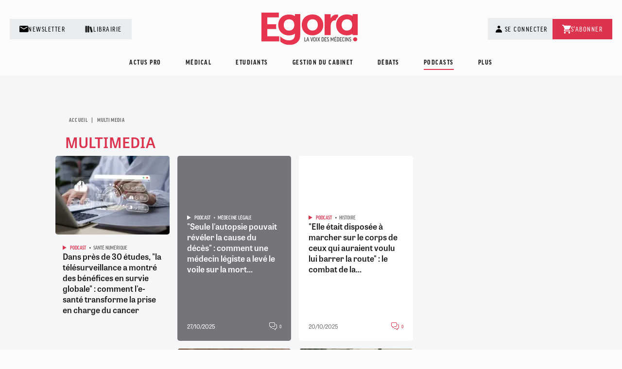

--- FILE ---
content_type: text/html; charset=UTF-8
request_url: https://www.egora.fr/multimedia?page=6
body_size: 25026
content:
<!DOCTYPE html>
<html lang="fr" dir="ltr" prefix="og: https://ogp.me/ns#">
	<head><link rel='dns-prefetch' href='//securepubads.g.doubleclick.net'>
		<meta charset="utf-8" />
<script src="/modules/custom/egora_core/js/script_didomi.js" type="application/javascript"></script>
<script>window.dataLayer = window.dataLayer || []; window.dataLayer.push({"event":"page_load","type_authentification":"Non-inscrit","visiteur_identifie":"Anonyme","type_de_page":"free","level2":"Egora"});</script>
<link rel="canonical" href="https://www.egora.fr/multimedia?page=6" />
<meta name="Generator" content="Drupal 10 (https://www.drupal.org)" />
<meta name="MobileOptimized" content="width" />
<meta name="HandheldFriendly" content="true" />
<meta name="viewport" content="width=device-width, initial-scale=1.0" />
<script type="application/ld+json">{
          "@context": "https://schema.org",
          "@type": "BreadcrumbList",
          "itemListElement": [{
                "@type": "ListItem",
                "position": "1",
                "name": "Multimedia"
              }]}</script>
<link rel="icon" href="/sites/default/files/Favicon-Egora-24-RVB.png" type="image/png" />
<script>window.a2a_config=window.a2a_config||{};a2a_config.callbacks=[];a2a_config.overlays=[];a2a_config.templates={};</script>

		<title>Multimedia | Egora</title>

					<!-- Google Tag Manager -->
		<script>(function(w,d,s,l,i){w[l]=w[l]||[];w[l].push({'gtm.start':
		new Date().getTime(),event:'gtm.js'});var f=d.getElementsByTagName(s)[0],
		j=d.createElement(s),dl=l!='dataLayer'?'&l='+l:'';j.async=true;j.src=
		'https://stats.egora.fr/h0r8extbfeg6iso.js?aw='+i.replace(/^GTM-/, '')+dl;f.parentNode.insertBefore(j,f);
		})(window,document,'script','dataLayer','GTM-ML83JK6');</script>
		<!-- End Google Tag Manager -->
		
		<!-- Preloading -->
			<link rel="preload" href="https://use.typekit.net/pld4bce.css" as="style" />
			<link rel="preload" href="https://cdn.logora.com/debat.js" as="script">
		<!--END preloading -->

		<link rel="stylesheet" href="https://use.typekit.net/pld4bce.css">
		<link rel="stylesheet" media="all" href="/sites/default/files/css/css_w5qr1XA83RLglWKEYB0iN3dnrUnKBE_mUuSYpKhpzEM.css?delta=0&amp;language=fr&amp;theme=egora&amp;include=[base64]" />
<link rel="stylesheet" media="all" href="/sites/default/files/css/css_j4S2iVGO5sYj9I5Q33-ik4VATZX7q1c4JOgPEXn72nE.css?delta=1&amp;language=fr&amp;theme=egora&amp;include=[base64]" />

		<script type="application/json" data-drupal-selector="drupal-settings-json">{"path":{"baseUrl":"\/","pathPrefix":"","currentPath":"node\/54917","currentPathIsAdmin":false,"isFront":false,"currentLanguage":"fr","currentQuery":{"page":"6"}},"pluralDelimiter":"\u0003","suppressDeprecationErrors":true,"data":{"ajax_links_api":{"html5":1,"vpager":0,"trigger":".ajax-links","selector":".main-content__container","negative_triggers":"","scripts_included":0}},"glightbox":{"width":"98%","height":"98%","plyr":{"js":"\/libraries\/plyr\/plyr.js","css":"\/libraries\/plyr\/plyr.css","enabled":true,"debug":false,"controls":"[\u0027play-large\u0027, \u0027play\u0027, \u0027progress\u0027, \u0027current-time\u0027, \u0027mute\u0027, \u0027volume\u0027, \u0027captions\u0027, \u0027settings\u0027, \u0027pip\u0027, \u0027airplay\u0027, \u0027fullscreen\u0027]","settings":"[\u0027captions\u0027, \u0027quality\u0027, \u0027speed\u0027, \u0027loop\u0027]","loadSprite":true,"iconUrl":"","iconPrefix":"plyr","blankVideo":"https:\/\/cdn.plyr.io\/static\/blank.mp4","autoplay":false,"autopause":true,"playsinline":true,"seekTime":"10","volume":"1","muted":false,"clickToPlay":true,"disableContextMenu":true,"hideControls":true,"resetOnEnd":false,"displayDuration":true,"invertTime":true,"toggleInvert":true,"ratio":""}},"egora_tag":{"event":"page_load","categorie":"","sous_categorie":"","etat_date_gratuite":null,"type_authentification":"Non-inscrit","visiteur_id":null,"visiteur_identifie":"Anonyme","visiteur_profession":"","visiteur_specialite":"","visiteur_age":0,"visiteur_genre":"","visiteur_segment_poool":null,"visiteur_exercice":0,"visiteur_abonnement":[],"opt-out":null,"type_de_page":"free","level2":"Egora","chapter1":null,"chapter2":null,"tags_array":[],"typologie_article":null,"logged_in":false},"egora_adserve":{"ad_slot":{"CARRE1":{"adunit":"\/3119\/EGORA-GP\/DESKTOP\/HOMERUB\/CARRE1","backupsize":[1,1],"size":"carrelong","emplacement":["CARRE1"]},"BANNIERE-HAUTE":{"adunit":"\/3119\/EGORA-GP\/DESKTOP\/HOMERUB\/BANNIERE-HAUTE","backupsize":[1,1],"size":"megaban","emplacement":["BANNIERE-HAUTE"]}},"page_level_targeting":{"pagetype":["HOMERUB"],"adtest":"EGORAV2","userid":["0"],"exercices":[""],"interet":["EN-BREF","BEST-OF","BEST-OF-MEDECINE","ALERTE","GESTION-DU-CABINET","ETUDIANTS","L\u0027INFO-EN-PLUS"]}},"ajaxTrustedUrl":{"form_action_p_pvdeGsVG5zNF_XLGPTvYSKCf43t8qZYSwcfZl2uzM":true},"user":{"uid":0,"permissionsHash":"8d0fe494940cd375844b3f5a29be2eb424628113865904fbe02416f5297ad7b7"}}</script>
<script src="/sites/default/files/js/js_P4m04x1kT0L9WXIJnQU_niU3JUMz1zaoX83NqnIGKcI.js?scope=header&amp;delta=0&amp;language=fr&amp;theme=egora&amp;include=[base64]"></script>
<script src="//securepubads.g.doubleclick.net/tag/js/gpt.js" async></script>
<script src="/sites/default/files/js/js_HB15wboV3CG9BMzMIC85fQ2OTBGansVDX7lkV5l_34w.js?scope=header&amp;delta=2&amp;language=fr&amp;theme=egora&amp;include=[base64]"></script>



	</head>
	<body class="path-node page-node-type-page">
		<!-- Google Tag Manager (noscript) -->
		<noscript><iframe src="https://www.googletagmanager.com/ns.html?id=GTM-ML83JK6"
		height="0" width="0" style="display:none;visibility:hidden"></iframe></noscript>
		<!-- End Google Tag Manager (noscript) -->
				<a href="#main-content" class="visually-hidden focusable skip-link">
			Aller au contenu principal
		</a>
		
		  <div class="dialog-off-canvas-main-canvas" data-off-canvas-main-canvas>
    <div class="layout-container">

	<header role="banner" class="header">
		<div class="header--container">
			  <div class="region region-header">

    <div class="header-layout-wrapper">
      <div class="header-links-left">
        <ul class="menu header-links menu-level-0">
          <li class="menu-item">
                          <a href="/inscription-aux-newsletters-egora">
                          <span class="header-link--icon"><img width="18" height="18" alt="Newsletter" src="/themes/custom/egora/images/icons/ic-mail.svg"></span>
              <span class="header-link--text">Newsletter</span>
            </a>
          </li>
          <li class="menu-item">
            <a href="https://boutique.globalmediasante.fr/common/categories/56" target="_blank">
              <span class="header-link--icon"><img width="18" height="18" alt="Librairie" src="/themes/custom/egora/images/icons/ic-library.svg"></span>
              <span class="header-link--text">Librairie</span>
            </a>
          </li>
        </ul>
      </div>

      <div class="header-logo-wrapper">
        <div id="block-egora-site-branding" class="block block-system block-system-branding-block">
  
    
  			<a href="/" rel="home" class="site-logo">
			<img src="/themes/custom/egora/logo.svg" alt="Accueil"/>
		</a>
			</div>
<div id="block-egora-egorarefresh" class="block block-block-content block-block-contentc55e59c9-d8f9-4110-8eaa-6675a7fe3a65">
  
    
      
            <div class="clearfix text-formatted field field--name-body field--type-text-with-summary field--label-hidden field__item"><script>
  // Attendre que le DOM soit prêt
        let refreshInterval;
        function startRefreshInterval() {
            if (!refreshInterval) {
                refreshInterval = setInterval(function() {
                    location.reload();
                }, 300000); // 5minutes
                console.log("Refresh activé");
            }
        }
        function stopRefreshInterval() {
            if (refreshInterval) {
                clearInterval(refreshInterval);
                refreshInterval = null;
                console.log("Refresh désactivé");
            }
        }
        document.addEventListener('DOMContentLoaded', function() {
            startRefreshInterval();
        });
</script></div>
      
  </div>

      </div>

      <div class="header-links-right">
        <div class="header-account-buttons">
          <div class="block block-egora-core block-egora-core-moncompte">
  
    
      <ul class="menu menu--account">
        <li>
              <a class="menu-item btn-user js-btn-user trigger-login-js" href="#">
          <span class="icon-user"></span>
          <span class="btn-user__text">Se connecter</span>
        </a>
          </li>
          <li>
                    <a class="menu-item btn-user" href="/inscription?post_registration_page=https://www.egora.fr/multimedia"><span class="btn-user__text">S'inscrire</span></a>
                </li>
      </ul>
<div class="account-menu-wrapper">
      <div class="openid-connect-login-form block block-openid-connect block-openid-connect-login" data-drupal-selector="openid-connect-login-form">
  
    
      <form action="/multimedia?page=6" method="post" id="openid-connect-login-form" accept-charset="UTF-8">
  <div><input data-drupal-selector="edit-openid-connect-client-medok-login" type="submit" id="edit-openid-connect-client-medok-login" name="medok" value="Se connecter" class="button js-form-submit form-submit" />
</div><input autocomplete="off" data-drupal-selector="form-alfysvtlkghub3cqo-rky2l-e0reocpbstlzeyucyj4" type="hidden" name="form_build_id" value="form-alFysVtlkghUB3cqO_rky2l_e0ReOcPBSTlzEyUcYJ4" />
<input data-drupal-selector="edit-openid-connect-login-form" type="hidden" name="form_id" value="openid_connect_login_form" />

</form>

  </div>


    <div class="account-menu-bottom">
      <p>Pas encore de compte ?</p>
              <a class="btn btn--link" href="/inscription?post_registration_page=https://www.egora.fr/multimedia">s'inscrire</a>
          </div>
  </div>

  </div>

        </div>
        <ul id="header-links-subscribe" class="menu header-links menu-level-0">
          <li class="menu-item">
            <a href="https://boutique.globalmediasante.fr/common/categories/5" target="_blank">
              <span class="header-link--icon"><img width="18" height="18" alt="S'abonner" src="/themes/custom/egora/images/icons/ic-cart.svg"></span>
              <span class="header-link--text">S'abonner</span>
            </a>
          </li>
        </ul>
      </div>
    </div>

  </div>

			  <div class="region region-primary-menu">
    <nav role="navigation" aria-labelledby="block-egora-main-menu-menu" id="block-egora-main-menu" class="block block-menu navigation menu--main">
        

						<ul data-region="primary_menu" class="menu">
																					<li class="menu-item menu-item--expanded">
							<a href="/actus-pro" data-drupal-link-system-path="taxonomy/term/1425">Actus pro</a>
							<div class="megamenu">
								<div class="megamenu-item container container--small">
									<div class="row">
																					<div class="col-lg-3 left-section megamenu--left">
												<ul class="menu">
																																									<li class="menu-item">
															<a href="/actus-pro/acces-aux-soins" data-drupal-link-system-path="taxonomy/term/1426">Accès aux soins</a>
														</li>
																																									<li class="menu-item">
															<a href="/actus-pro/conditions-dexercice" data-drupal-link-system-path="taxonomy/term/1432">Conditions d&#039;exercice</a>
														</li>
																																									<li class="menu-item">
															<a href="/actus-pro/exercice-coordonne" data-drupal-link-system-path="taxonomy/term/1427">Exercice coordonné</a>
														</li>
																																									<li class="menu-item">
															<a href="/actus-pro/formation-pro" data-drupal-link-system-path="taxonomy/term/1433">Formation pro</a>
														</li>
																																									<li class="menu-item">
															<a href="/actus-pro/hopitaux" data-drupal-link-system-path="taxonomy/term/1434">Hôpitaux</a>
														</li>
																																									<li class="menu-item">
															<a href="/actus-pro/judiciaire" data-drupal-link-system-path="taxonomy/term/1428">Judiciaire</a>
														</li>
																																									<li class="menu-item">
															<a href="/actus-pro/politiques" data-drupal-link-system-path="taxonomy/term/1436">Politiques</a>
														</li>
																																									<li class="menu-item">
															<a href="/actus-pro/rencontres" data-drupal-link-system-path="taxonomy/term/1429">Rencontres</a>
														</li>
																																									<li class="menu-item">
															<a href="/actus-pro/retraite" data-drupal-link-system-path="taxonomy/term/1430">Retraite</a>
														</li>
																																									<li class="menu-item">
															<a href="/actus-pro/remuneration" data-drupal-link-system-path="taxonomy/term/1435">Rémunération</a>
														</li>
																																									<li class="menu-item">
															<a href="/actus-pro/sante-numerique" data-drupal-link-system-path="taxonomy/term/1431">Santé numérique</a>
														</li>
																																									<li class="menu-item">
															<a href="/actus-pro/societe" data-drupal-link-system-path="taxonomy/term/1438">Société</a>
														</li>
																																									<li class="menu-item">
															<a href="/actus-pro/vie-conventionnelle" data-drupal-link-system-path="taxonomy/term/1437">Vie conventionnelle</a>
														</li>
													
																											<li>
															<a class="menu-item--more" href="/actus-pro">Tout voir</a>
														</li>
																									</ul>
											</div>
																					<div class="col-lg-9 right-section megamenu--right">
		<div class="row">
							<div class="col-lg-4">
											<div class="article-col article-dark article-bg-primary">
							

  <div class="bloc-article">
                  <div class="bloc-article--content">
                        
  
  <div class="bloc-article--badge"></div>


              <div class="block block-egora-content block-egora-content-add-favoris">
  
    
      <button class="add-favorite article-item--favorite item--favorite-js " type="button" name="60048">
	<span class="add-favorite--icon">
		<svg xmlns="http://www.w3.org/2000/svg" width="15" height="18.049" viewbox="0 0 15 18.049">
			<path id="icon" d="M15,15,9,11.667,3,15V2.333A1.333,1.333,0,0,1,4.333,1h9.333A1.333,1.333,0,0,1,15,2.333Z" transform="translate(-1.5 0.5)" fill="none" stroke-linecap="square" stroke-miterlimit="10" stroke-width="3"></path>
		</svg>
	</span>

	</button>

  </div>

          
                      <div  class="article-item--tags">
              
  
  <a class="tag color-primary" href="/reportage">
            <span class="icon-play article-item--tags--icon"></span>
            <span class="tag__text">Reportage</span>
          </a>


  
  <a class="tag " href="/patients">
            <span class=""></span>
            <span class="tag__text">Patients</span>
          </a>


            </div>
          
                        
  <div class="bloc-article--heading ">&quot;Ce n&#039;est pas que pour les gens en bonne santé&quot; : quand le rugby soigne les malades chroniques sur ordonnance</div>

                  </div>
      
              <div class="article-item--footer">
                      <div  class="article-item--date-wrapper">
              
  
  <span class="article-item--date">10/11/2025</span>


            </div>
                                <div class="block block-layout-builder block-extra-field-blocknodearticlenum-comment">
  
    
      <div class="article-item--comments article-comment">
        <span class="article-comment--icon">
          <svg xmlns="http://www.w3.org/2000/svg" width="16" height="16" viewbox="0 0 16 16">
            <g id="comments" transform="translate(0.5 0.5)">
              <path id="Path_4" data-name="Path 4" d="M10,.5H2A1.5,1.5,0,0,0,.5,2V7A1.5,1.5,0,0,0,2,8.5H3.5v3l3-3H10A1.5,1.5,0,0,0,11.5,7V2A1.5,1.5,0,0,0,10,.5Z" transform="translate(-0.5 -0.5)" fill="none" stroke-linecap="round" stroke-linejoin="round" stroke-width="1"/>
              <path id="Path_5" data-name="Path 5" d="M6.5,12.5h3l3,3v-3H14A1.5,1.5,0,0,0,15.5,11V6A1.5,1.5,0,0,0,14,4.5h-.5" transform="translate(-0.5 -0.5)" fill="none" stroke-linecap="round" stroke-linejoin="round" stroke-width="1"/>
            </g>
          </svg>
        </span>
        0
      </div>
  </div>

                  </div>
                      <a href="/actus-pro/societe/ce-nest-pas-que-pour-les-gens-en-bonne-sante-quand-le-rugby-soigne-les-malades" class="full-link"></a>
              </div>


						</div>
									</div>
							<div class="col-lg-4">
											<div class="article-col ">
							

  <div class="bloc-article">
                  <div class="bloc-article--content">
                        
  
  <div class="bloc-article--badge"></div>


              <div class="block block-egora-content block-egora-content-add-favoris">
  
    
      <button class="add-favorite article-item--favorite item--favorite-js " type="button" name="60055">
	<span class="add-favorite--icon">
		<svg xmlns="http://www.w3.org/2000/svg" width="15" height="18.049" viewbox="0 0 15 18.049">
			<path id="icon" d="M15,15,9,11.667,3,15V2.333A1.333,1.333,0,0,1,4.333,1h9.333A1.333,1.333,0,0,1,15,2.333Z" transform="translate(-1.5 0.5)" fill="none" stroke-linecap="square" stroke-miterlimit="10" stroke-width="3"></path>
		</svg>
	</span>

	</button>

  </div>

          
                      <div  class="article-item--tags">
              
  
  <a class="tag " href="/politique-de-sante">
            <span class=""></span>
            <span class="tag__text">Politique de santé</span>
          </a>


            </div>
          
                        
  <div class="bloc-article--heading ">&quot;Je ne pouvais pas cautionner une politique de rabotage budgétaire&quot; : Neuder explique pourquoi il a quitté le...</div>

                  </div>
      
              <div class="article-item--footer">
                      <div  class="article-item--date-wrapper">
              
  
  <span class="article-item--date">10/11/2025</span>


            </div>
                                <div class="block block-layout-builder block-extra-field-blocknodearticlenum-comment">
  
    
      <div class="article-item--comments article-comment">
        <span class="article-comment--icon">
          <svg xmlns="http://www.w3.org/2000/svg" width="16" height="16" viewbox="0 0 16 16">
            <g id="comments" transform="translate(0.5 0.5)">
              <path id="Path_4" data-name="Path 4" d="M10,.5H2A1.5,1.5,0,0,0,.5,2V7A1.5,1.5,0,0,0,2,8.5H3.5v3l3-3H10A1.5,1.5,0,0,0,11.5,7V2A1.5,1.5,0,0,0,10,.5Z" transform="translate(-0.5 -0.5)" fill="none" stroke-linecap="round" stroke-linejoin="round" stroke-width="1"/>
              <path id="Path_5" data-name="Path 5" d="M6.5,12.5h3l3,3v-3H14A1.5,1.5,0,0,0,15.5,11V6A1.5,1.5,0,0,0,14,4.5h-.5" transform="translate(-0.5 -0.5)" fill="none" stroke-linecap="round" stroke-linejoin="round" stroke-width="1"/>
            </g>
          </svg>
        </span>
        1
      </div>
  </div>

                  </div>
                      <a href="/actus-pro/politiques/je-ne-pouvais-pas-cautionner-une-politique-de-rabotage-budgetaire-neuder" class="full-link"></a>
              </div>


						</div>
									</div>
							<div class="col-lg-4">
											<div class="article-col article-dark article-bg-primary">
							

  <div class="bloc-article">
                  <div class="bloc-article--content">
                        
  
  <div class="bloc-article--badge"></div>


              <div class="block block-egora-content block-egora-content-add-favoris">
  
    
      <button class="add-favorite article-item--favorite item--favorite-js " type="button" name="60052">
	<span class="add-favorite--icon">
		<svg xmlns="http://www.w3.org/2000/svg" width="15" height="18.049" viewbox="0 0 15 18.049">
			<path id="icon" d="M15,15,9,11.667,3,15V2.333A1.333,1.333,0,0,1,4.333,1h9.333A1.333,1.333,0,0,1,15,2.333Z" transform="translate(-1.5 0.5)" fill="none" stroke-linecap="square" stroke-miterlimit="10" stroke-width="3"></path>
		</svg>
	</span>

	</button>

  </div>

          
                      <div  class="article-item--tags">
              
  
  <a class="tag " href="/plfss-2026">
            <span class=""></span>
            <span class="tag__text">PLFSS 2026</span>
          </a>


            </div>
          
                        
  <div class="bloc-article--heading ">Dépassements d&#039;honoraires : les députés rejettent la surcotisation</div>

                  </div>
      
              <div class="article-item--footer">
                      <div  class="article-item--date-wrapper">
              
  
  <span class="article-item--date">10/11/2025</span>


            </div>
                                <div class="block block-layout-builder block-extra-field-blocknodearticlenum-comment">
  
    
      <div class="article-item--comments article-comment">
        <span class="article-comment--icon">
          <svg xmlns="http://www.w3.org/2000/svg" width="16" height="16" viewbox="0 0 16 16">
            <g id="comments" transform="translate(0.5 0.5)">
              <path id="Path_4" data-name="Path 4" d="M10,.5H2A1.5,1.5,0,0,0,.5,2V7A1.5,1.5,0,0,0,2,8.5H3.5v3l3-3H10A1.5,1.5,0,0,0,11.5,7V2A1.5,1.5,0,0,0,10,.5Z" transform="translate(-0.5 -0.5)" fill="none" stroke-linecap="round" stroke-linejoin="round" stroke-width="1"/>
              <path id="Path_5" data-name="Path 5" d="M6.5,12.5h3l3,3v-3H14A1.5,1.5,0,0,0,15.5,11V6A1.5,1.5,0,0,0,14,4.5h-.5" transform="translate(-0.5 -0.5)" fill="none" stroke-linecap="round" stroke-linejoin="round" stroke-width="1"/>
            </g>
          </svg>
        </span>
        1
      </div>
  </div>

                  </div>
                      <a href="/actus-pro/remuneration/depassements-dhonoraires-les-deputes-rejettent-la-surcotisation" class="full-link"></a>
              </div>


						</div>
									</div>
					</div>
	</div>

									</div>
								</div>
							</div>
						</li>
																										<li class="menu-item menu-item--expanded">
							<a href="/medical" data-drupal-link-system-path="taxonomy/term/1452">Médical</a>
							<div class="megamenu">
								<div class="megamenu-item container container--small">
									<div class="row">
																					<div class="col-lg-3 left-section megamenu--left">
												<ul class="menu">
																																									<li class="menu-item">
															<a href="/medical/actus-medicales" data-drupal-link-system-path="taxonomy/term/1453">Actus</a>
														</li>
																																									<li class="menu-item">
															<a href="/medical/congres" data-drupal-link-system-path="taxonomy/term/1454">Congrès</a>
														</li>
																																									<li class="menu-item">
															<a href="/medical/dossiers-thematiques" data-drupal-link-system-path="taxonomy/term/1455">Dossiers thématiques</a>
														</li>
																																									<li class="menu-item">
															<a href="/medical/fmc" data-drupal-link-system-path="taxonomy/term/1456">FMC</a>
														</li>
													
																											<li>
															<a class="menu-item--more" href="/medical">Tout voir</a>
														</li>
																									</ul>
											</div>
																					<div class="col-lg-9 right-section megamenu--right">
		<div class="row">
							<div class="col-lg-4">
											<div class="article-col article-dark article-bg-primary">
							

  <div class="bloc-article">
                  <div class="bloc-article--content">
                        
  
  <div class="bloc-article--badge"></div>


              <div class="block block-egora-content block-egora-content-add-favoris">
  
    
      <button class="add-favorite article-item--favorite item--favorite-js " type="button" name="60053">
	<span class="add-favorite--icon">
		<svg xmlns="http://www.w3.org/2000/svg" width="15" height="18.049" viewbox="0 0 15 18.049">
			<path id="icon" d="M15,15,9,11.667,3,15V2.333A1.333,1.333,0,0,1,4.333,1h9.333A1.333,1.333,0,0,1,15,2.333Z" transform="translate(-1.5 0.5)" fill="none" stroke-linecap="square" stroke-miterlimit="10" stroke-width="3"></path>
		</svg>
	</span>

	</button>

  </div>

          
                      <div  class="article-item--tags">
              
            </div>
          
                        
  <div class="bloc-article--heading ">Autisme : une nouvelle étude confirme l’absence de lien avec le paracétamol pendant la grossesse</div>

                  </div>
      
              <div class="article-item--footer">
                      <div  class="article-item--date-wrapper">
              
  
  <span class="article-item--date">10/11/2025</span>


            </div>
                                <div class="block block-layout-builder block-extra-field-blocknodearticlenum-comment">
  
    
      <div class="article-item--comments article-comment">
        <span class="article-comment--icon">
          <svg xmlns="http://www.w3.org/2000/svg" width="16" height="16" viewbox="0 0 16 16">
            <g id="comments" transform="translate(0.5 0.5)">
              <path id="Path_4" data-name="Path 4" d="M10,.5H2A1.5,1.5,0,0,0,.5,2V7A1.5,1.5,0,0,0,2,8.5H3.5v3l3-3H10A1.5,1.5,0,0,0,11.5,7V2A1.5,1.5,0,0,0,10,.5Z" transform="translate(-0.5 -0.5)" fill="none" stroke-linecap="round" stroke-linejoin="round" stroke-width="1"/>
              <path id="Path_5" data-name="Path 5" d="M6.5,12.5h3l3,3v-3H14A1.5,1.5,0,0,0,15.5,11V6A1.5,1.5,0,0,0,14,4.5h-.5" transform="translate(-0.5 -0.5)" fill="none" stroke-linecap="round" stroke-linejoin="round" stroke-width="1"/>
            </g>
          </svg>
        </span>
        0
      </div>
  </div>

                  </div>
                      <a href="/medical/actus-medicales/autisme-une-nouvelle-etude-confirme-labsence-de-lien-avec-le-paracetamol" class="full-link"></a>
              </div>


						</div>
									</div>
							<div class="col-lg-4">
											<div class="article-col ">
							

  <div class="bloc-article">
                  <div class="bloc-article--content">
                        
  
  <div class="bloc-article--badge"></div>


              <div class="block block-egora-content block-egora-content-add-favoris">
  
    
      <button class="add-favorite article-item--favorite item--favorite-js " type="button" name="60036">
	<span class="add-favorite--icon">
		<svg xmlns="http://www.w3.org/2000/svg" width="15" height="18.049" viewbox="0 0 15 18.049">
			<path id="icon" d="M15,15,9,11.667,3,15V2.333A1.333,1.333,0,0,1,4.333,1h9.333A1.333,1.333,0,0,1,15,2.333Z" transform="translate(-1.5 0.5)" fill="none" stroke-linecap="square" stroke-miterlimit="10" stroke-width="3"></path>
		</svg>
	</span>

	</button>

  </div>

          
                      <div  class="article-item--tags">
              
  
  <a class="tag " href="/131e-congres-de-la-societe-francaise-dorl">
            <span class=""></span>
            <span class="tag__text">131e congrès de la Société française d&#039;ORL</span>
          </a>


            </div>
          
                        
  <div class="bloc-article--heading ">Amygdalectomie pédiatrique : les nouvelles approches chirurgicales facilitent le geste ambulatoire</div>

                  </div>
      
              <div class="article-item--footer">
                      <div  class="article-item--date-wrapper">
              
  
  <span class="article-item--date">07/11/2025</span>


            </div>
                                <div class="block block-layout-builder block-extra-field-blocknodearticlenum-comment">
  
    
      <div class="article-item--comments article-comment">
        <span class="article-comment--icon">
          <svg xmlns="http://www.w3.org/2000/svg" width="16" height="16" viewbox="0 0 16 16">
            <g id="comments" transform="translate(0.5 0.5)">
              <path id="Path_4" data-name="Path 4" d="M10,.5H2A1.5,1.5,0,0,0,.5,2V7A1.5,1.5,0,0,0,2,8.5H3.5v3l3-3H10A1.5,1.5,0,0,0,11.5,7V2A1.5,1.5,0,0,0,10,.5Z" transform="translate(-0.5 -0.5)" fill="none" stroke-linecap="round" stroke-linejoin="round" stroke-width="1"/>
              <path id="Path_5" data-name="Path 5" d="M6.5,12.5h3l3,3v-3H14A1.5,1.5,0,0,0,15.5,11V6A1.5,1.5,0,0,0,14,4.5h-.5" transform="translate(-0.5 -0.5)" fill="none" stroke-linecap="round" stroke-linejoin="round" stroke-width="1"/>
            </g>
          </svg>
        </span>
        0
      </div>
  </div>

                  </div>
                      <a href="/medical/congres/amygdalectomie-pediatrique-les-nouvelles-approches-chirurgicales-facilitent-le" class="full-link"></a>
              </div>


						</div>
									</div>
							<div class="col-lg-4">
											<div class="article-col article-dark article-bg-primary">
							

  <div class="bloc-article">
                  <div class="bloc-article--content">
                        
  
  <div class="bloc-article--badge"></div>


              <div class="block block-egora-content block-egora-content-add-favoris">
  
    
      <button class="add-favorite article-item--favorite item--favorite-js " type="button" name="60037">
	<span class="add-favorite--icon">
		<svg xmlns="http://www.w3.org/2000/svg" width="15" height="18.049" viewbox="0 0 15 18.049">
			<path id="icon" d="M15,15,9,11.667,3,15V2.333A1.333,1.333,0,0,1,4.333,1h9.333A1.333,1.333,0,0,1,15,2.333Z" transform="translate(-1.5 0.5)" fill="none" stroke-linecap="square" stroke-miterlimit="10" stroke-width="3"></path>
		</svg>
	</span>

	</button>

  </div>

          
                      <div  class="article-item--tags">
              
  
  <a class="tag " href="/131e-congres-de-la-societe-francaise-dorl">
            <span class=""></span>
            <span class="tag__text">131e congrès de la Société française d&#039;ORL</span>
          </a>


            </div>
          
                        
  <div class="bloc-article--heading ">Toux chronique réfractaire idiopathique : efficacité de la rééducation fonctionnelle</div>

                  </div>
      
              <div class="article-item--footer">
                      <div  class="article-item--date-wrapper">
              
  
  <span class="article-item--date">07/11/2025</span>


            </div>
                                <div class="block block-layout-builder block-extra-field-blocknodearticlenum-comment">
  
    
      <div class="article-item--comments article-comment">
        <span class="article-comment--icon">
          <svg xmlns="http://www.w3.org/2000/svg" width="16" height="16" viewbox="0 0 16 16">
            <g id="comments" transform="translate(0.5 0.5)">
              <path id="Path_4" data-name="Path 4" d="M10,.5H2A1.5,1.5,0,0,0,.5,2V7A1.5,1.5,0,0,0,2,8.5H3.5v3l3-3H10A1.5,1.5,0,0,0,11.5,7V2A1.5,1.5,0,0,0,10,.5Z" transform="translate(-0.5 -0.5)" fill="none" stroke-linecap="round" stroke-linejoin="round" stroke-width="1"/>
              <path id="Path_5" data-name="Path 5" d="M6.5,12.5h3l3,3v-3H14A1.5,1.5,0,0,0,15.5,11V6A1.5,1.5,0,0,0,14,4.5h-.5" transform="translate(-0.5 -0.5)" fill="none" stroke-linecap="round" stroke-linejoin="round" stroke-width="1"/>
            </g>
          </svg>
        </span>
        0
      </div>
  </div>

                  </div>
                      <a href="/medical/congres/toux-chronique-refractaire-idiopathique-efficacite-de-la-reeducation-fonctionnelle" class="full-link"></a>
              </div>


						</div>
									</div>
					</div>
	</div>

									</div>
								</div>
							</div>
						</li>
																										<li class="menu-item menu-item--expanded">
							<a href="/etudiants" data-drupal-link-system-path="taxonomy/term/1439">Etudiants</a>
							<div class="megamenu">
								<div class="megamenu-item container container--small">
									<div class="row">
																					<div class="col-lg-3 left-section megamenu--left">
												<ul class="menu">
																																									<li class="menu-item">
															<a href="/etudiants/actus-etudiants" data-drupal-link-system-path="taxonomy/term/1440">Actus</a>
														</li>
																																									<li class="menu-item">
															<a href="/etudiants/etudes-de-medecine" data-drupal-link-system-path="taxonomy/term/1442">Etudes de médecine</a>
														</li>
																																									<li class="menu-item">
															<a href="/etudiants/jeunes-medecins" data-drupal-link-system-path="taxonomy/term/1441">Jeunes médecins</a>
														</li>
													
																											<li>
															<a class="menu-item--more" href="/etudiants">Tout voir</a>
														</li>
																									</ul>
											</div>
																					<div class="col-lg-9 right-section megamenu--right">
		<div class="row">
							<div class="col-lg-4">
											<div class="article-col article-dark article-bg-primary">
							

  <div class="bloc-article">
                  <div class="bloc-article--content">
                        
  
  <div class="bloc-article--badge"></div>


              <div class="block block-egora-content block-egora-content-add-favoris">
  
    
      <button class="add-favorite article-item--favorite item--favorite-js " type="button" name="60028">
	<span class="add-favorite--icon">
		<svg xmlns="http://www.w3.org/2000/svg" width="15" height="18.049" viewbox="0 0 15 18.049">
			<path id="icon" d="M15,15,9,11.667,3,15V2.333A1.333,1.333,0,0,1,4.333,1h9.333A1.333,1.333,0,0,1,15,2.333Z" transform="translate(-1.5 0.5)" fill="none" stroke-linecap="square" stroke-miterlimit="10" stroke-width="3"></path>
		</svg>
	</span>

	</button>

  </div>

          
                      <div  class="article-item--tags">
              
  
  <a class="tag " href="/taxonomy/term/1608">
            <span class=""></span>
            <span class="tag__text">4ème année de MG</span>
          </a>


            </div>
          
                        
  <div class="bloc-article--heading ">&quot;Il n&#039;y a plus de dialogue possible&quot; : la FMF appelle les syndicats à quitter les négociations sur la...</div>

                  </div>
      
              <div class="article-item--footer">
                      <div  class="article-item--date-wrapper">
              
  
  <span class="article-item--date">07/11/2025</span>


            </div>
                                <div class="block block-layout-builder block-extra-field-blocknodearticlenum-comment">
  
    
      <div class="article-item--comments article-comment">
        <span class="article-comment--icon">
          <svg xmlns="http://www.w3.org/2000/svg" width="16" height="16" viewbox="0 0 16 16">
            <g id="comments" transform="translate(0.5 0.5)">
              <path id="Path_4" data-name="Path 4" d="M10,.5H2A1.5,1.5,0,0,0,.5,2V7A1.5,1.5,0,0,0,2,8.5H3.5v3l3-3H10A1.5,1.5,0,0,0,11.5,7V2A1.5,1.5,0,0,0,10,.5Z" transform="translate(-0.5 -0.5)" fill="none" stroke-linecap="round" stroke-linejoin="round" stroke-width="1"/>
              <path id="Path_5" data-name="Path 5" d="M6.5,12.5h3l3,3v-3H14A1.5,1.5,0,0,0,15.5,11V6A1.5,1.5,0,0,0,14,4.5h-.5" transform="translate(-0.5 -0.5)" fill="none" stroke-linecap="round" stroke-linejoin="round" stroke-width="1"/>
            </g>
          </svg>
        </span>
        2
      </div>
  </div>

                  </div>
                      <a href="/etudiants/etudes-de-medecine/il-ny-plus-de-dialogue-possible-la-fmf-appelle-les-syndicats-quitter" class="full-link"></a>
              </div>


						</div>
									</div>
							<div class="col-lg-4">
											<div class="article-col ">
							

  <div class="bloc-article">
                  <div class="bloc-article--content">
                        
  
  <div class="bloc-article--badge"></div>


              <div class="block block-egora-content block-egora-content-add-favoris">
  
    
      <button class="add-favorite article-item--favorite item--favorite-js " type="button" name="60013">
	<span class="add-favorite--icon">
		<svg xmlns="http://www.w3.org/2000/svg" width="15" height="18.049" viewbox="0 0 15 18.049">
			<path id="icon" d="M15,15,9,11.667,3,15V2.333A1.333,1.333,0,0,1,4.333,1h9.333A1.333,1.333,0,0,1,15,2.333Z" transform="translate(-1.5 0.5)" fill="none" stroke-linecap="square" stroke-miterlimit="10" stroke-width="3"></path>
		</svg>
	</span>

	</button>

  </div>

          
                      <div  class="article-item--tags">
              
  
  <a class="tag " href="/taxonomy/term/1610">
            <span class=""></span>
            <span class="tag__text">PASS/LAS</span>
          </a>


            </div>
          
                        
  <div class="bloc-article--heading ">Partiels en Pass : une enquête ouverte après des soupçons de triche à la faculté de Lyon</div>

                  </div>
      
              <div class="article-item--footer">
                      <div  class="article-item--date-wrapper">
              
  
  <span class="article-item--date">06/11/2025</span>


            </div>
                                <div class="block block-layout-builder block-extra-field-blocknodearticlenum-comment">
  
    
      <div class="article-item--comments article-comment">
        <span class="article-comment--icon">
          <svg xmlns="http://www.w3.org/2000/svg" width="16" height="16" viewbox="0 0 16 16">
            <g id="comments" transform="translate(0.5 0.5)">
              <path id="Path_4" data-name="Path 4" d="M10,.5H2A1.5,1.5,0,0,0,.5,2V7A1.5,1.5,0,0,0,2,8.5H3.5v3l3-3H10A1.5,1.5,0,0,0,11.5,7V2A1.5,1.5,0,0,0,10,.5Z" transform="translate(-0.5 -0.5)" fill="none" stroke-linecap="round" stroke-linejoin="round" stroke-width="1"/>
              <path id="Path_5" data-name="Path 5" d="M6.5,12.5h3l3,3v-3H14A1.5,1.5,0,0,0,15.5,11V6A1.5,1.5,0,0,0,14,4.5h-.5" transform="translate(-0.5 -0.5)" fill="none" stroke-linecap="round" stroke-linejoin="round" stroke-width="1"/>
            </g>
          </svg>
        </span>
        0
      </div>
  </div>

                  </div>
                      <a href="/etudiants/actus-etudiants/partiels-en-pass-une-enquete-ouverte-apres-des-soupcons-de-triche-la" class="full-link"></a>
              </div>


						</div>
									</div>
							<div class="col-lg-4">
											<div class="article-col article-dark article-bg-primary">
							

  <div class="bloc-article">
                  <div class="bloc-article--content">
                        
  
  <div class="bloc-article--badge"></div>


              <div class="block block-egora-content block-egora-content-add-favoris">
  
    
      <button class="add-favorite article-item--favorite item--favorite-js " type="button" name="59994">
	<span class="add-favorite--icon">
		<svg xmlns="http://www.w3.org/2000/svg" width="15" height="18.049" viewbox="0 0 15 18.049">
			<path id="icon" d="M15,15,9,11.667,3,15V2.333A1.333,1.333,0,0,1,4.333,1h9.333A1.333,1.333,0,0,1,15,2.333Z" transform="translate(-1.5 0.5)" fill="none" stroke-linecap="square" stroke-miterlimit="10" stroke-width="3"></path>
		</svg>
	</span>

	</button>

  </div>

          
                      <div  class="article-item--tags">
              
  
  <a class="tag color-primary" href="/interview">
            <span class="icon-play article-item--tags--icon"></span>
            <span class="tag__text">Interview</span>
          </a>


  
  <a class="tag " href="/taxonomy/term/1610">
            <span class=""></span>
            <span class="tag__text">PASS/LAS</span>
          </a>


            </div>
          
                        
  <div class="bloc-article--heading ">Voie unique, régionalisation de l&#039;internat... Cette proposition de loi qui veut (encore) réformer les études...</div>

                  </div>
      
              <div class="article-item--footer">
                      <div  class="article-item--date-wrapper">
              
  
  <span class="article-item--date">04/11/2025</span>


            </div>
                                <div class="block block-layout-builder block-extra-field-blocknodearticlenum-comment">
  
    
      <div class="article-item--comments article-comment">
        <span class="article-comment--icon">
          <svg xmlns="http://www.w3.org/2000/svg" width="16" height="16" viewbox="0 0 16 16">
            <g id="comments" transform="translate(0.5 0.5)">
              <path id="Path_4" data-name="Path 4" d="M10,.5H2A1.5,1.5,0,0,0,.5,2V7A1.5,1.5,0,0,0,2,8.5H3.5v3l3-3H10A1.5,1.5,0,0,0,11.5,7V2A1.5,1.5,0,0,0,10,.5Z" transform="translate(-0.5 -0.5)" fill="none" stroke-linecap="round" stroke-linejoin="round" stroke-width="1"/>
              <path id="Path_5" data-name="Path 5" d="M6.5,12.5h3l3,3v-3H14A1.5,1.5,0,0,0,15.5,11V6A1.5,1.5,0,0,0,14,4.5h-.5" transform="translate(-0.5 -0.5)" fill="none" stroke-linecap="round" stroke-linejoin="round" stroke-width="1"/>
            </g>
          </svg>
        </span>
        13
      </div>
  </div>

                  </div>
                      <a href="/etudiants/etudes-de-medecine/voie-unique-regionalisation-de-linternat-cette-proposition-de-loi-qui" class="full-link"></a>
              </div>


						</div>
									</div>
					</div>
	</div>

									</div>
								</div>
							</div>
						</li>
																										<li class="menu-item menu-item--expanded">
							<a href="/gestion-du-cabinet" data-drupal-link-system-path="taxonomy/term/1446">Gestion du cabinet</a>
							<div class="megamenu">
								<div class="megamenu-item container container--small">
									<div class="row">
																					<div class="col-lg-3 left-section megamenu--left">
												<ul class="menu">
																																									<li class="menu-item">
															<a href="/gestion-du-cabinet/comptabilite" data-drupal-link-system-path="taxonomy/term/1447">Comptabilité</a>
														</li>
																																									<li class="menu-item">
															<a href="/gestion-du-cabinet/fiscalite" data-drupal-link-system-path="taxonomy/term/1448">Fiscalité</a>
														</li>
																																									<li class="menu-item">
															<a href="/gestion-du-cabinet/installationremplacement" data-drupal-link-system-path="taxonomy/term/1449">Installation/Remplacement</a>
														</li>
																																									<li class="menu-item">
															<a href="/gestion-du-cabinet/juridique" data-drupal-link-system-path="taxonomy/term/1450">Juridique</a>
														</li>
													
																											<li>
															<a class="menu-item--more" href="/gestion-du-cabinet">Tout voir</a>
														</li>
																									</ul>
											</div>
																					<div class="col-lg-9 right-section megamenu--right">
		<div class="row">
							<div class="col-lg-4">
											<div class="article-col article-dark article-bg-primary">
							

  <div class="bloc-article">
                  <div class="bloc-article--content">
                        
  
  <div class="bloc-article--badge"></div>


              <div class="block block-egora-content block-egora-content-add-favoris">
  
    
      <button class="add-favorite article-item--favorite item--favorite-js " type="button" name="60040">
	<span class="add-favorite--icon">
		<svg xmlns="http://www.w3.org/2000/svg" width="15" height="18.049" viewbox="0 0 15 18.049">
			<path id="icon" d="M15,15,9,11.667,3,15V2.333A1.333,1.333,0,0,1,4.333,1h9.333A1.333,1.333,0,0,1,15,2.333Z" transform="translate(-1.5 0.5)" fill="none" stroke-linecap="square" stroke-miterlimit="10" stroke-width="3"></path>
		</svg>
	</span>

	</button>

  </div>

          
                      <div  class="article-item--tags">
              
            </div>
          
                        
  <div class="bloc-article--heading ">Médecin, je souhaite m’installer dans un autre département : quelles sont les démarches à effectuer ?</div>

                  </div>
      
              <div class="article-item--footer">
                      <div  class="article-item--date-wrapper">
              
  
  <span class="article-item--date">09/11/2025</span>


            </div>
                                <div class="block block-layout-builder block-extra-field-blocknodearticlenum-comment">
  
    
      <div class="article-item--comments article-comment">
        <span class="article-comment--icon">
          <svg xmlns="http://www.w3.org/2000/svg" width="16" height="16" viewbox="0 0 16 16">
            <g id="comments" transform="translate(0.5 0.5)">
              <path id="Path_4" data-name="Path 4" d="M10,.5H2A1.5,1.5,0,0,0,.5,2V7A1.5,1.5,0,0,0,2,8.5H3.5v3l3-3H10A1.5,1.5,0,0,0,11.5,7V2A1.5,1.5,0,0,0,10,.5Z" transform="translate(-0.5 -0.5)" fill="none" stroke-linecap="round" stroke-linejoin="round" stroke-width="1"/>
              <path id="Path_5" data-name="Path 5" d="M6.5,12.5h3l3,3v-3H14A1.5,1.5,0,0,0,15.5,11V6A1.5,1.5,0,0,0,14,4.5h-.5" transform="translate(-0.5 -0.5)" fill="none" stroke-linecap="round" stroke-linejoin="round" stroke-width="1"/>
            </g>
          </svg>
        </span>
        0
      </div>
  </div>

                  </div>
                      <a href="/gestion-du-cabinet/installationremplacement/medecin-je-souhaite-minstaller-dans-un-autre" class="full-link"></a>
              </div>


						</div>
									</div>
							<div class="col-lg-4">
											<div class="article-col ">
							

  <div class="bloc-article">
                  <div class="bloc-article--content">
                        
  
  <div class="bloc-article--badge"></div>


              <div class="block block-egora-content block-egora-content-add-favoris">
  
    
      <button class="add-favorite article-item--favorite item--favorite-js " type="button" name="59970">
	<span class="add-favorite--icon">
		<svg xmlns="http://www.w3.org/2000/svg" width="15" height="18.049" viewbox="0 0 15 18.049">
			<path id="icon" d="M15,15,9,11.667,3,15V2.333A1.333,1.333,0,0,1,4.333,1h9.333A1.333,1.333,0,0,1,15,2.333Z" transform="translate(-1.5 0.5)" fill="none" stroke-linecap="square" stroke-miterlimit="10" stroke-width="3"></path>
		</svg>
	</span>

	</button>

  </div>

          
                      <div  class="article-item--tags">
              
            </div>
          
                        
  <div class="bloc-article--heading ">Respect du RGPD : les règles à suivre pour les médecins </div>

                  </div>
      
              <div class="article-item--footer">
                      <div  class="article-item--date-wrapper">
              
  
  <span class="article-item--date">02/11/2025</span>


            </div>
                                <div class="block block-layout-builder block-extra-field-blocknodearticlenum-comment">
  
    
      <div class="article-item--comments article-comment">
        <span class="article-comment--icon">
          <svg xmlns="http://www.w3.org/2000/svg" width="16" height="16" viewbox="0 0 16 16">
            <g id="comments" transform="translate(0.5 0.5)">
              <path id="Path_4" data-name="Path 4" d="M10,.5H2A1.5,1.5,0,0,0,.5,2V7A1.5,1.5,0,0,0,2,8.5H3.5v3l3-3H10A1.5,1.5,0,0,0,11.5,7V2A1.5,1.5,0,0,0,10,.5Z" transform="translate(-0.5 -0.5)" fill="none" stroke-linecap="round" stroke-linejoin="round" stroke-width="1"/>
              <path id="Path_5" data-name="Path 5" d="M6.5,12.5h3l3,3v-3H14A1.5,1.5,0,0,0,15.5,11V6A1.5,1.5,0,0,0,14,4.5h-.5" transform="translate(-0.5 -0.5)" fill="none" stroke-linecap="round" stroke-linejoin="round" stroke-width="1"/>
            </g>
          </svg>
        </span>
        0
      </div>
  </div>

                  </div>
                      <a href="/gestion-du-cabinet/juridique/respect-du-rgpd-les-regles-suivre-pour-les-medecins" class="full-link"></a>
              </div>


						</div>
									</div>
							<div class="col-lg-4">
											<div class="article-col article-dark article-bg-primary">
							

  <div class="bloc-article">
                  <div class="bloc-article--content">
                        
  
  <div class="bloc-article--badge"></div>


              <div class="block block-egora-content block-egora-content-add-favoris">
  
    
      <button class="add-favorite article-item--favorite item--favorite-js " type="button" name="59905">
	<span class="add-favorite--icon">
		<svg xmlns="http://www.w3.org/2000/svg" width="15" height="18.049" viewbox="0 0 15 18.049">
			<path id="icon" d="M15,15,9,11.667,3,15V2.333A1.333,1.333,0,0,1,4.333,1h9.333A1.333,1.333,0,0,1,15,2.333Z" transform="translate(-1.5 0.5)" fill="none" stroke-linecap="square" stroke-miterlimit="10" stroke-width="3"></path>
		</svg>
	</span>

	</button>

  </div>

          
                      <div  class="article-item--tags">
              
            </div>
          
                        
  <div class="bloc-article--heading ">Urgences en plein vol ou dans le train : médecins, quelle est la marche à suivre ?</div>

                  </div>
      
              <div class="article-item--footer">
                      <div  class="article-item--date-wrapper">
              
  
  <span class="article-item--date">26/10/2025</span>


            </div>
                                <div class="block block-layout-builder block-extra-field-blocknodearticlenum-comment">
  
    
      <div class="article-item--comments article-comment">
        <span class="article-comment--icon">
          <svg xmlns="http://www.w3.org/2000/svg" width="16" height="16" viewbox="0 0 16 16">
            <g id="comments" transform="translate(0.5 0.5)">
              <path id="Path_4" data-name="Path 4" d="M10,.5H2A1.5,1.5,0,0,0,.5,2V7A1.5,1.5,0,0,0,2,8.5H3.5v3l3-3H10A1.5,1.5,0,0,0,11.5,7V2A1.5,1.5,0,0,0,10,.5Z" transform="translate(-0.5 -0.5)" fill="none" stroke-linecap="round" stroke-linejoin="round" stroke-width="1"/>
              <path id="Path_5" data-name="Path 5" d="M6.5,12.5h3l3,3v-3H14A1.5,1.5,0,0,0,15.5,11V6A1.5,1.5,0,0,0,14,4.5h-.5" transform="translate(-0.5 -0.5)" fill="none" stroke-linecap="round" stroke-linejoin="round" stroke-width="1"/>
            </g>
          </svg>
        </span>
        0
      </div>
  </div>

                  </div>
                      <a href="/gestion-du-cabinet/juridique/urgences-en-plein-vol-ou-dans-le-train-medecins-quelle-est-la-marche" class="full-link"></a>
              </div>


						</div>
									</div>
					</div>
	</div>

									</div>
								</div>
							</div>
						</li>
																										<li class="menu-item menu-item--expanded">
							<a href="/espace-debat" data-drupal-link-system-path="espace-debat">Débats</a>
							<div class="megamenu">
								<div class="megamenu-item container container--small">
									<div class="row">
																					<div class="col-lg-3 left-section megamenu--left">
												<ul class="menu">
																																									<li class="menu-item">
															<a href="/debats/blogs" data-drupal-link-system-path="taxonomy/term/10457">Blogs</a>
														</li>
																																									<li class="menu-item">
															<a href="/debats/controverses" data-drupal-link-system-path="taxonomy/term/1459">Controverses</a>
														</li>
																																									<li class="menu-item">
															<a href="/debats/courriers-des-lecteurs" data-drupal-link-system-path="taxonomy/term/1460">Courriers des lecteurs</a>
														</li>
																																									<li class="menu-item">
															<a href="/espace-debat" data-drupal-link-system-path="espace-debat">Espace débats</a>
														</li>
																																									<li class="menu-item">
															<a href="/debats/lavis-des-lecteurs" data-drupal-link-system-path="taxonomy/term/1458">L&#039;avis des lecteurs</a>
														</li>
																																									<li class="menu-item">
															<a href="/debats/ledito" data-drupal-link-system-path="taxonomy/term/1462">L&#039;édito</a>
														</li>
																																									<li class="menu-item">
															<a href="/debats/tribunes" data-drupal-link-system-path="taxonomy/term/1463">Tribunes</a>
														</li>
													
																											<li>
															<a class="menu-item--more" href="/espace-debat">Tout voir</a>
														</li>
																									</ul>
											</div>
																				
									</div>
								</div>
							</div>
						</li>
																										<li class="menu-item menu-item--active-trail">
							<a href="/multimedia" data-drupal-link-system-path="node/54917">Podcasts</a>
							<div class="megamenu">
								<div class="megamenu-item container container--small">
									<div class="row">
																					<div class="col-lg-9 right-section megamenu--right">
		<div class="row">
							<div class="col-lg-4">
											<div class="article-col article-dark article-bg-primary">
							

  <div class="bloc-article">
                  <div class="bloc-article--content">
                        
  
  <div class="bloc-article--badge"></div>


              <div class="block block-egora-content block-egora-content-add-favoris">
  
    
      <button class="add-favorite article-item--favorite item--favorite-js " type="button" name="60012">
	<span class="add-favorite--icon">
		<svg xmlns="http://www.w3.org/2000/svg" width="15" height="18.049" viewbox="0 0 15 18.049">
			<path id="icon" d="M15,15,9,11.667,3,15V2.333A1.333,1.333,0,0,1,4.333,1h9.333A1.333,1.333,0,0,1,15,2.333Z" transform="translate(-1.5 0.5)" fill="none" stroke-linecap="square" stroke-miterlimit="10" stroke-width="3"></path>
		</svg>
	</span>

	</button>

  </div>

          
                      <div  class="article-item--tags">
              
  
  <a class="tag color-primary" href="/podcast-1">
            <span class="icon-play article-item--tags--icon"></span>
            <span class="tag__text">Podcast</span>
          </a>


  
  <a class="tag " href="/sante-numerique">
            <span class=""></span>
            <span class="tag__text">Santé numérique</span>
          </a>


            </div>
          
                        
  <div class="bloc-article--heading ">Dans près de 30 études, &quot;la télésurveillance a montré des bénéfices en survie globale&quot; : comment l&#039;e-santé...</div>

                  </div>
      
              <div class="article-item--footer">
                      <div  class="article-item--date-wrapper">
              
  
  <span class="article-item--date">06/11/2025</span>


            </div>
                                <div class="block block-layout-builder block-extra-field-blocknodearticlenum-comment">
  
    
      <div class="article-item--comments article-comment">
        <span class="article-comment--icon">
          <svg xmlns="http://www.w3.org/2000/svg" width="16" height="16" viewbox="0 0 16 16">
            <g id="comments" transform="translate(0.5 0.5)">
              <path id="Path_4" data-name="Path 4" d="M10,.5H2A1.5,1.5,0,0,0,.5,2V7A1.5,1.5,0,0,0,2,8.5H3.5v3l3-3H10A1.5,1.5,0,0,0,11.5,7V2A1.5,1.5,0,0,0,10,.5Z" transform="translate(-0.5 -0.5)" fill="none" stroke-linecap="round" stroke-linejoin="round" stroke-width="1"/>
              <path id="Path_5" data-name="Path 5" d="M6.5,12.5h3l3,3v-3H14A1.5,1.5,0,0,0,15.5,11V6A1.5,1.5,0,0,0,14,4.5h-.5" transform="translate(-0.5 -0.5)" fill="none" stroke-linecap="round" stroke-linejoin="round" stroke-width="1"/>
            </g>
          </svg>
        </span>
        0
      </div>
  </div>

                  </div>
                      <a href="/podcast/numerique-en-sante/dans-pres-de-30-etudes-la-telesurveillance-montre-des-benefices-en" class="full-link"></a>
              </div>


						</div>
									</div>
							<div class="col-lg-4">
											<div class="article-col ">
							

  <div class="bloc-article">
                  <div class="bloc-article--content">
                        
  
  <div class="bloc-article--badge"></div>


              <div class="block block-egora-content block-egora-content-add-favoris">
  
    
      <button class="add-favorite article-item--favorite item--favorite-js " type="button" name="59891">
	<span class="add-favorite--icon">
		<svg xmlns="http://www.w3.org/2000/svg" width="15" height="18.049" viewbox="0 0 15 18.049">
			<path id="icon" d="M15,15,9,11.667,3,15V2.333A1.333,1.333,0,0,1,4.333,1h9.333A1.333,1.333,0,0,1,15,2.333Z" transform="translate(-1.5 0.5)" fill="none" stroke-linecap="square" stroke-miterlimit="10" stroke-width="3"></path>
		</svg>
	</span>

	</button>

  </div>

          
                      <div  class="article-item--tags">
              
  
  <a class="tag color-primary" href="/podcast-1">
            <span class="icon-play article-item--tags--icon"></span>
            <span class="tag__text">Podcast</span>
          </a>


  
  <a class="tag " href="/medecine-legale">
            <span class=""></span>
            <span class="tag__text">Médecine légale</span>
          </a>


            </div>
          
                        
  <div class="bloc-article--heading ">&quot;Seule l&#039;autopsie pouvait révéler la cause du décès&quot; : comment une médecin légiste a levé le voile sur la mort...</div>

                  </div>
      
              <div class="article-item--footer">
                      <div  class="article-item--date-wrapper">
              
  
  <span class="article-item--date">27/10/2025</span>


            </div>
                                <div class="block block-layout-builder block-extra-field-blocknodearticlenum-comment">
  
    
      <div class="article-item--comments article-comment">
        <span class="article-comment--icon">
          <svg xmlns="http://www.w3.org/2000/svg" width="16" height="16" viewbox="0 0 16 16">
            <g id="comments" transform="translate(0.5 0.5)">
              <path id="Path_4" data-name="Path 4" d="M10,.5H2A1.5,1.5,0,0,0,.5,2V7A1.5,1.5,0,0,0,2,8.5H3.5v3l3-3H10A1.5,1.5,0,0,0,11.5,7V2A1.5,1.5,0,0,0,10,.5Z" transform="translate(-0.5 -0.5)" fill="none" stroke-linecap="round" stroke-linejoin="round" stroke-width="1"/>
              <path id="Path_5" data-name="Path 5" d="M6.5,12.5h3l3,3v-3H14A1.5,1.5,0,0,0,15.5,11V6A1.5,1.5,0,0,0,14,4.5h-.5" transform="translate(-0.5 -0.5)" fill="none" stroke-linecap="round" stroke-linejoin="round" stroke-width="1"/>
            </g>
          </svg>
        </span>
        0
      </div>
  </div>

                  </div>
                      <a href="/podcast/faits-diversjustice/seule-lautopsie-pouvait-reveler-la-cause-du-deces-comment-une-medecin" class="full-link"></a>
              </div>


						</div>
									</div>
							<div class="col-lg-4">
											<div class="article-col article-dark article-bg-primary">
							

  <div class="bloc-article">
                  <div class="bloc-article--content">
                        
  
  <div class="bloc-article--badge"></div>


              <div class="block block-egora-content block-egora-content-add-favoris">
  
    
      <button class="add-favorite article-item--favorite item--favorite-js " type="button" name="59857">
	<span class="add-favorite--icon">
		<svg xmlns="http://www.w3.org/2000/svg" width="15" height="18.049" viewbox="0 0 15 18.049">
			<path id="icon" d="M15,15,9,11.667,3,15V2.333A1.333,1.333,0,0,1,4.333,1h9.333A1.333,1.333,0,0,1,15,2.333Z" transform="translate(-1.5 0.5)" fill="none" stroke-linecap="square" stroke-miterlimit="10" stroke-width="3"></path>
		</svg>
	</span>

	</button>

  </div>

          
                      <div  class="article-item--tags">
              
  
  <a class="tag color-primary" href="/podcast-1">
            <span class="icon-play article-item--tags--icon"></span>
            <span class="tag__text">Podcast</span>
          </a>


  
  <a class="tag " href="/histoire">
            <span class=""></span>
            <span class="tag__text">Histoire</span>
          </a>


            </div>
          
                        
  <div class="bloc-article--heading ">&quot;Elle était disposée à marcher sur le corps de ceux qui auraient voulu lui barrer la route&quot; : le combat de la...</div>

                  </div>
      
              <div class="article-item--footer">
                      <div  class="article-item--date-wrapper">
              
  
  <span class="article-item--date">20/10/2025</span>


            </div>
                                <div class="block block-layout-builder block-extra-field-blocknodearticlenum-comment">
  
    
      <div class="article-item--comments article-comment">
        <span class="article-comment--icon">
          <svg xmlns="http://www.w3.org/2000/svg" width="16" height="16" viewbox="0 0 16 16">
            <g id="comments" transform="translate(0.5 0.5)">
              <path id="Path_4" data-name="Path 4" d="M10,.5H2A1.5,1.5,0,0,0,.5,2V7A1.5,1.5,0,0,0,2,8.5H3.5v3l3-3H10A1.5,1.5,0,0,0,11.5,7V2A1.5,1.5,0,0,0,10,.5Z" transform="translate(-0.5 -0.5)" fill="none" stroke-linecap="round" stroke-linejoin="round" stroke-width="1"/>
              <path id="Path_5" data-name="Path 5" d="M6.5,12.5h3l3,3v-3H14A1.5,1.5,0,0,0,15.5,11V6A1.5,1.5,0,0,0,14,4.5h-.5" transform="translate(-0.5 -0.5)" fill="none" stroke-linecap="round" stroke-linejoin="round" stroke-width="1"/>
            </g>
          </svg>
        </span>
        0
      </div>
  </div>

                  </div>
                      <a href="/podcast/histoire/elle-etait-disposee-marcher-sur-le-corps-de-ceux-qui-auraient-voulu-lui-barrer-la" class="full-link"></a>
              </div>


						</div>
									</div>
					</div>
	</div>

									</div>
								</div>
							</div>
						</li>
																										<li class="menu-item menu-item--expanded">
							<span>Plus</span>
							<div class="megamenu">
								<div class="megamenu-item container container--small">
									<div class="row">
																					<div class="col-lg-3 left-section megamenu--left">
												<ul class="menu">
																																									<li class="menu-item">
															<a href="/petites-annonces" data-drupal-link-system-path="node/4725">Annonces</a>
														</li>
																																									<li class="menu-item">
															<a href="/offres-demplois" data-drupal-link-system-path="node/78">Emploi</a>
														</li>
																																									<li class="menu-item">
															<a href="https://mozzoportal.publishingcenter.net/egora/user/" target="_blank">Ma revue</a>
														</li>
																																									<li class="menu-item">
															<a href="https://egoravox.egora.fr/" target="_blank">Egoravox</a>
														</li>
																																									<li class="menu-item">
															<a href="/boite-a-outils" data-drupal-link-system-path="node/59941">Boites à outils</a>
														</li>
													
																									</ul>
											</div>
																					<div class="col-lg-9 right-section megamenu--right">
		<div class="row">
							<div class="col-lg-4">
												


	<div class="article-col">
		<div class="bloc-article bloc-job">
							<div class="article-item--contents">
											<div  class="article-item--tags">
							
  
  <a class="tag color-primary" href="#" tabindex="-1">MIRAMAS</a>


  
  <a class="tag " href="/13-bouches-du-rhone">
            <span class=""></span>
            <span class="tag__text">13	Bouches-du-Rhône</span>
          </a>


						</div>
					
											<a href="/offres-demplois/acropole-de-sante-miramas">
							
  <div class="bloc-article--heading ">Acropole de Santé à Miramas </div>

						</a>
									</div>
			
					</div>
	</div>


									</div>
							<div class="col-lg-4">
												


	<div class="article-col">
		<div class="bloc-article bloc-job">
							<div class="article-item--contents">
											<div  class="article-item--tags">
							
  
  <a class="tag color-primary" href="#" tabindex="-1">MIRAMAS</a>


  
  <a class="tag " href="/13-bouches-du-rhone">
            <span class=""></span>
            <span class="tag__text">13	Bouches-du-Rhône</span>
          </a>


						</div>
					
											<a href="/offres-demplois/acropole-de-sante-miramas-0">
							
  <div class="bloc-article--heading ">Acropole de Santé à Miramas </div>

						</a>
									</div>
			
					</div>
	</div>


									</div>
					</div>
	</div>

									</div>
								</div>
							</div>
						</li>
												</ul>
			

  </nav>

  </div>

			
			<button class="navbar-toggler" type="button" aria-controls="navbarNav" aria-expanded="false" aria-label="Toggle navigation">
				<span></span>
				<span></span>
				<span></span>
			</button>
		</div>
	</header>

	<main role=" main">
		<a id="main-content" tabindex="-1"></a>
		
		<div class="layout-content bg-gray">
			<div class="container">
				  <div class="region region-highlighted">
    <div data-drupal-messages-fallback class="hidden"></div>

  </div>

				
				
				  <div class="region region-content">
    <div id="block-egora-content" class="block block-system block-system-main-block">
  
    
      
<article data-history-node-id="54917" class="node node--type-page node--view-mode-full">

  
    

  
  <div class="node__content">
    
	<div class="layout layout--custom-one-column bg-gray header-pub-top">
					<div  class="layout__region layout__region--main">
				<div class="block block-egora-core block-egora-core-ads">
  
    
      <div
   id="BANNIERE-HAUTE"   class="BANNIERE-HAUTE">
      <script>
      document.addEventListener("DOMContentLoaded", function() {
        googletag.cmd.push(function() {
          googletag.display('BANNIERE-HAUTE');
        });
      })
    </script>
  </div>

  </div>

			</div>
			</div>

	<div class="layout layout--custom-two-column bg-gray">
		<div class="container">
			<div class="row justify-content-lg-center">
									<div  class="layout__region layout__region--main">
						<div class="block block-system block-system-breadcrumb-block">
  
    
      	<nav class="breadcrumb" role="navigation" aria-labelledby="system-breadcrumb">
		<div class="container container--small">
						<ol>
									<li>
													<a href="/">Accueil</a>
											</li>
									<li>
													Multimedia
											</li>
							</ol>
		</div>
	</nav>

  </div>

  <h1 class="heading-1-red">Multimedia</h1>
<div class="views-element-container block block-views block-views-blockmultimedia-block-1">
  
    
      <div><div class="view-category-v2 view view-multimedia view-id-multimedia view-display-id-block_1 js-view-dom-id-2e3c47b36796fcc9f0925b3a23fd096cf6a9c9ef3ebb29bdf35d1244959edaa2">
  
    
      
      <div class="view-content">
      

    <div class="views-row">
                


	<div class="full-article article-col">
		<div class="article-item">
							<div  class="article-item--img">
											<a href="/podcast/numerique-en-sante/dans-pres-de-30-etudes-la-telesurveillance-montre-des-benefices-en" class="full-link"></a>
										
  
  


  
    
      <picture>
                  <source srcset="/sites/default/files/styles/image_316x218/public/2025-11/AdobeStock_1740036230.webp?itok=z5jllDPZ 1x" media="(min-width: 1400px)" type="image/webp" width="316" height="218"/>
              <source srcset="/sites/default/files/styles/image_269x186/public/2025-11/AdobeStock_1740036230.webp?itok=k01Hz9TQ 1x" media="(min-width: 992px) and (max-width: 1399px)" type="image/webp" width="269" height="186"/>
              <source srcset="/sites/default/files/styles/image_335x231/public/2025-11/AdobeStock_1740036230.webp?itok=r6gimsMR 1x" media="(min-width: 576px) and (max-width: 991px)" type="image/webp" width="335" height="231"/>
              <source srcset="/sites/default/files/styles/image_236x163/public/2025-11/AdobeStock_1740036230.webp?itok=pA2jgear 1x" media="(max-width: 575px)" type="image/webp" width="236" height="163"/>
              <source srcset="/sites/default/files/styles/image_316x218/public/2025-11/AdobeStock_1740036230.jpeg?itok=z5jllDPZ 1x" media="(min-width: 1400px)" type="image/jpeg" width="316" height="218"/>
              <source srcset="/sites/default/files/styles/image_269x186/public/2025-11/AdobeStock_1740036230.jpeg?itok=k01Hz9TQ 1x" media="(min-width: 992px) and (max-width: 1399px)" type="image/jpeg" width="269" height="186"/>
              <source srcset="/sites/default/files/styles/image_335x231/public/2025-11/AdobeStock_1740036230.jpeg?itok=r6gimsMR 1x" media="(min-width: 576px) and (max-width: 991px)" type="image/jpeg" width="335" height="231"/>
              <source srcset="/sites/default/files/styles/image_236x163/public/2025-11/AdobeStock_1740036230.jpeg?itok=pA2jgear 1x" media="(max-width: 575px)" type="image/jpeg" width="236" height="163"/>
                  <img loading="lazy" src="/sites/default/files/styles/image_316x218/public/2025-11/AdobeStock_1740036230.jpeg?itok=z5jllDPZ" width="316" height="218" alt="télésurveillance" />

  </picture>






					<div class="block block-egora-content block-egora-content-add-favoris">
  
    
      <button class="add-favorite article-item--favorite item--favorite-js " type="button" name="60012">
	<span class="add-favorite--icon">
		<svg xmlns="http://www.w3.org/2000/svg" width="15" height="18.049" viewbox="0 0 15 18.049">
			<path id="icon" d="M15,15,9,11.667,3,15V2.333A1.333,1.333,0,0,1,4.333,1h9.333A1.333,1.333,0,0,1,15,2.333Z" transform="translate(-1.5 0.5)" fill="none" stroke-linecap="square" stroke-miterlimit="10" stroke-width="3"></path>
		</svg>
	</span>

	</button>

  </div>

				</div>
			
							<div class="article-item--contents">
				
									<div  class="article-item--tags">
						
  
  <a class="tag color-primary" href="/podcast-1">
            <span class="icon-play article-item--tags--icon"></span>
            <span class="tag__text">Podcast</span>
          </a>


  
  <a class="tag " href="/sante-numerique">
            <span class=""></span>
            <span class="tag__text">Santé numérique</span>
          </a>


					</div>
				
									
  <div class="bloc-article--heading ">Dans près de 30 études, &quot;la télésurveillance a montré des bénéfices en survie globale&quot; : comment l&#039;e-santé transforme la prise en charge du cancer</div>

				
									<div class="article-item--footer">
													<div  class="article-item--date-wrapper">
								
  
  <span class="article-item--date">06/11/2025</span>


							</div>
																			<div class="block block-layout-builder block-extra-field-blocknodearticlenum-comment">
  
    
      <div class="article-item--comments article-comment">
        <span class="article-comment--icon">
          <svg xmlns="http://www.w3.org/2000/svg" width="16" height="16" viewbox="0 0 16 16">
            <g id="comments" transform="translate(0.5 0.5)">
              <path id="Path_4" data-name="Path 4" d="M10,.5H2A1.5,1.5,0,0,0,.5,2V7A1.5,1.5,0,0,0,2,8.5H3.5v3l3-3H10A1.5,1.5,0,0,0,11.5,7V2A1.5,1.5,0,0,0,10,.5Z" transform="translate(-0.5 -0.5)" fill="none" stroke-linecap="round" stroke-linejoin="round" stroke-width="1"/>
              <path id="Path_5" data-name="Path 5" d="M6.5,12.5h3l3,3v-3H14A1.5,1.5,0,0,0,15.5,11V6A1.5,1.5,0,0,0,14,4.5h-.5" transform="translate(-0.5 -0.5)" fill="none" stroke-linecap="round" stroke-linejoin="round" stroke-width="1"/>
            </g>
          </svg>
        </span>
        0
      </div>
  </div>

											</div>
													<a href="/podcast/numerique-en-sante/dans-pres-de-30-etudes-la-telesurveillance-montre-des-benefices-en" class="full-link"></a>
				
								</div>
					</div>
	</div>


      </div>
    <div class="views-row">
                                          
      <div class="article-col article-dark article-bg-darkgray">
        

  <div class="bloc-article">
                  <div class="bloc-article--content">
                        
  
  <div class="bloc-article--badge"></div>


              <div class="block block-egora-content block-egora-content-add-favoris">
  
    
      <button class="add-favorite article-item--favorite item--favorite-js " type="button" name="59891">
	<span class="add-favorite--icon">
		<svg xmlns="http://www.w3.org/2000/svg" width="15" height="18.049" viewbox="0 0 15 18.049">
			<path id="icon" d="M15,15,9,11.667,3,15V2.333A1.333,1.333,0,0,1,4.333,1h9.333A1.333,1.333,0,0,1,15,2.333Z" transform="translate(-1.5 0.5)" fill="none" stroke-linecap="square" stroke-miterlimit="10" stroke-width="3"></path>
		</svg>
	</span>

	</button>

  </div>

          
                      <div  class="article-item--tags">
              
  
  <a class="tag color-primary" href="/podcast-1">
            <span class="icon-play article-item--tags--icon"></span>
            <span class="tag__text">Podcast</span>
          </a>


  
  <a class="tag " href="/medecine-legale">
            <span class=""></span>
            <span class="tag__text">Médecine légale</span>
          </a>


            </div>
          
                        
  <div class="bloc-article--heading ">&quot;Seule l&#039;autopsie pouvait révéler la cause du décès&quot; : comment une médecin légiste a levé le voile sur la mort...</div>

                  </div>
      
              <div class="article-item--footer">
                      <div  class="article-item--date-wrapper">
              
  
  <span class="article-item--date">27/10/2025</span>


            </div>
                                <div class="block block-layout-builder block-extra-field-blocknodearticlenum-comment">
  
    
      <div class="article-item--comments article-comment">
        <span class="article-comment--icon">
          <svg xmlns="http://www.w3.org/2000/svg" width="16" height="16" viewbox="0 0 16 16">
            <g id="comments" transform="translate(0.5 0.5)">
              <path id="Path_4" data-name="Path 4" d="M10,.5H2A1.5,1.5,0,0,0,.5,2V7A1.5,1.5,0,0,0,2,8.5H3.5v3l3-3H10A1.5,1.5,0,0,0,11.5,7V2A1.5,1.5,0,0,0,10,.5Z" transform="translate(-0.5 -0.5)" fill="none" stroke-linecap="round" stroke-linejoin="round" stroke-width="1"/>
              <path id="Path_5" data-name="Path 5" d="M6.5,12.5h3l3,3v-3H14A1.5,1.5,0,0,0,15.5,11V6A1.5,1.5,0,0,0,14,4.5h-.5" transform="translate(-0.5 -0.5)" fill="none" stroke-linecap="round" stroke-linejoin="round" stroke-width="1"/>
            </g>
          </svg>
        </span>
        0
      </div>
  </div>

                  </div>
                      <a href="/podcast/faits-diversjustice/seule-lautopsie-pouvait-reveler-la-cause-du-deces-comment-une-medecin" class="full-link"></a>
              </div>


      </div>
      </div>
    <div class="views-row">
                                  
      <div class="article-col ">
        

  <div class="bloc-article">
                  <div class="bloc-article--content">
                        
  
  <div class="bloc-article--badge"></div>


              <div class="block block-egora-content block-egora-content-add-favoris">
  
    
      <button class="add-favorite article-item--favorite item--favorite-js " type="button" name="59857">
	<span class="add-favorite--icon">
		<svg xmlns="http://www.w3.org/2000/svg" width="15" height="18.049" viewbox="0 0 15 18.049">
			<path id="icon" d="M15,15,9,11.667,3,15V2.333A1.333,1.333,0,0,1,4.333,1h9.333A1.333,1.333,0,0,1,15,2.333Z" transform="translate(-1.5 0.5)" fill="none" stroke-linecap="square" stroke-miterlimit="10" stroke-width="3"></path>
		</svg>
	</span>

	</button>

  </div>

          
                      <div  class="article-item--tags">
              
  
  <a class="tag color-primary" href="/podcast-1">
            <span class="icon-play article-item--tags--icon"></span>
            <span class="tag__text">Podcast</span>
          </a>


  
  <a class="tag " href="/histoire">
            <span class=""></span>
            <span class="tag__text">Histoire</span>
          </a>


            </div>
          
                        
  <div class="bloc-article--heading ">&quot;Elle était disposée à marcher sur le corps de ceux qui auraient voulu lui barrer la route&quot; : le combat de la...</div>

                  </div>
      
              <div class="article-item--footer">
                      <div  class="article-item--date-wrapper">
              
  
  <span class="article-item--date">20/10/2025</span>


            </div>
                                <div class="block block-layout-builder block-extra-field-blocknodearticlenum-comment">
  
    
      <div class="article-item--comments article-comment">
        <span class="article-comment--icon">
          <svg xmlns="http://www.w3.org/2000/svg" width="16" height="16" viewbox="0 0 16 16">
            <g id="comments" transform="translate(0.5 0.5)">
              <path id="Path_4" data-name="Path 4" d="M10,.5H2A1.5,1.5,0,0,0,.5,2V7A1.5,1.5,0,0,0,2,8.5H3.5v3l3-3H10A1.5,1.5,0,0,0,11.5,7V2A1.5,1.5,0,0,0,10,.5Z" transform="translate(-0.5 -0.5)" fill="none" stroke-linecap="round" stroke-linejoin="round" stroke-width="1"/>
              <path id="Path_5" data-name="Path 5" d="M6.5,12.5h3l3,3v-3H14A1.5,1.5,0,0,0,15.5,11V6A1.5,1.5,0,0,0,14,4.5h-.5" transform="translate(-0.5 -0.5)" fill="none" stroke-linecap="round" stroke-linejoin="round" stroke-width="1"/>
            </g>
          </svg>
        </span>
        0
      </div>
  </div>

                  </div>
                      <a href="/podcast/histoire/elle-etait-disposee-marcher-sur-le-corps-de-ceux-qui-auraient-voulu-lui-barrer-la" class="full-link"></a>
              </div>


      </div>
      </div>
    <div class="views-row">
                                          
      <div class="article-col article-dark article-bg-darkgray">
        

  <div class="bloc-article">
                  <div class="bloc-article--content">
                        
  
  <div class="bloc-article--badge"></div>


              <div class="block block-egora-content block-egora-content-add-favoris">
  
    
      <button class="add-favorite article-item--favorite item--favorite-js " type="button" name="59787">
	<span class="add-favorite--icon">
		<svg xmlns="http://www.w3.org/2000/svg" width="15" height="18.049" viewbox="0 0 15 18.049">
			<path id="icon" d="M15,15,9,11.667,3,15V2.333A1.333,1.333,0,0,1,4.333,1h9.333A1.333,1.333,0,0,1,15,2.333Z" transform="translate(-1.5 0.5)" fill="none" stroke-linecap="square" stroke-miterlimit="10" stroke-width="3"></path>
		</svg>
	</span>

	</button>

  </div>

          
                      <div  class="article-item--tags">
              
  
  <a class="tag color-primary" href="/podcast-1">
            <span class="icon-play article-item--tags--icon"></span>
            <span class="tag__text">Podcast</span>
          </a>


  
  <a class="tag " href="/vie-de-famille">
            <span class=""></span>
            <span class="tag__text">Vie de famille</span>
          </a>


            </div>
          
                        
  <div class="bloc-article--heading ">&quot;On ne parle jamais des histoires d&#039;adoption qui se passent bien&quot; : psychiatre et maman, elle raconte son...</div>

                  </div>
      
              <div class="article-item--footer">
                      <div  class="article-item--date-wrapper">
              
  
  <span class="article-item--date">10/10/2025</span>


            </div>
                                <div class="block block-layout-builder block-extra-field-blocknodearticlenum-comment">
  
    
      <div class="article-item--comments article-comment">
        <span class="article-comment--icon">
          <svg xmlns="http://www.w3.org/2000/svg" width="16" height="16" viewbox="0 0 16 16">
            <g id="comments" transform="translate(0.5 0.5)">
              <path id="Path_4" data-name="Path 4" d="M10,.5H2A1.5,1.5,0,0,0,.5,2V7A1.5,1.5,0,0,0,2,8.5H3.5v3l3-3H10A1.5,1.5,0,0,0,11.5,7V2A1.5,1.5,0,0,0,10,.5Z" transform="translate(-0.5 -0.5)" fill="none" stroke-linecap="round" stroke-linejoin="round" stroke-width="1"/>
              <path id="Path_5" data-name="Path 5" d="M6.5,12.5h3l3,3v-3H14A1.5,1.5,0,0,0,15.5,11V6A1.5,1.5,0,0,0,14,4.5h-.5" transform="translate(-0.5 -0.5)" fill="none" stroke-linecap="round" stroke-linejoin="round" stroke-width="1"/>
            </g>
          </svg>
        </span>
        0
      </div>
  </div>

                  </div>
                      <a href="/podcast/societe/ne-parle-jamais-des-histoires-dadoption-qui-se-passent-bien-psychiatre-et-maman" class="full-link"></a>
              </div>


      </div>
      </div>
    <div class="views-row">
                


	<div class="article-txt-img article-col">
		<div class="article-item">
							<div  class="article-item--img">
											<a href="/podcast/faits-diversjustice/une-homme-meurt-en-sortant-les-poubelles-le-legiste-philippe-boxho" class="full-link"></a>
										
  
  


  
    
      <picture>
                  <source srcset="/sites/default/files/styles/image_316x218/public/2025-09/AdobeStock_99638111.webp?itok=r8Q8FBxJ 1x" media="(min-width: 1400px)" type="image/webp" width="316" height="218"/>
              <source srcset="/sites/default/files/styles/image_269x186/public/2025-09/AdobeStock_99638111.webp?itok=F0m20xRU 1x" media="(min-width: 992px) and (max-width: 1399px)" type="image/webp" width="269" height="186"/>
              <source srcset="/sites/default/files/styles/image_335x231/public/2025-09/AdobeStock_99638111.webp?itok=YNaQLowA 1x" media="(min-width: 576px) and (max-width: 991px)" type="image/webp" width="335" height="231"/>
              <source srcset="/sites/default/files/styles/image_236x163/public/2025-09/AdobeStock_99638111.webp?itok=i14lfkiY 1x" media="(max-width: 575px)" type="image/webp" width="236" height="163"/>
              <source srcset="/sites/default/files/styles/image_316x218/public/2025-09/AdobeStock_99638111.jpeg?itok=r8Q8FBxJ 1x" media="(min-width: 1400px)" type="image/jpeg" width="316" height="218"/>
              <source srcset="/sites/default/files/styles/image_269x186/public/2025-09/AdobeStock_99638111.jpeg?itok=F0m20xRU 1x" media="(min-width: 992px) and (max-width: 1399px)" type="image/jpeg" width="269" height="186"/>
              <source srcset="/sites/default/files/styles/image_335x231/public/2025-09/AdobeStock_99638111.jpeg?itok=YNaQLowA 1x" media="(min-width: 576px) and (max-width: 991px)" type="image/jpeg" width="335" height="231"/>
              <source srcset="/sites/default/files/styles/image_236x163/public/2025-09/AdobeStock_99638111.jpeg?itok=i14lfkiY 1x" media="(max-width: 575px)" type="image/jpeg" width="236" height="163"/>
                  <img loading="lazy" src="/sites/default/files/styles/image_316x218/public/2025-09/AdobeStock_99638111.jpeg?itok=r8Q8FBxJ" width="316" height="218" alt="poubelles" />

  </picture>






					<div class="block block-egora-content block-egora-content-add-favoris">
  
    
      <button class="add-favorite article-item--favorite item--favorite-js " type="button" name="59619">
	<span class="add-favorite--icon">
		<svg xmlns="http://www.w3.org/2000/svg" width="15" height="18.049" viewbox="0 0 15 18.049">
			<path id="icon" d="M15,15,9,11.667,3,15V2.333A1.333,1.333,0,0,1,4.333,1h9.333A1.333,1.333,0,0,1,15,2.333Z" transform="translate(-1.5 0.5)" fill="none" stroke-linecap="square" stroke-miterlimit="10" stroke-width="3"></path>
		</svg>
	</span>

	</button>

  </div>

				</div>
			
							<div class="article-item--contents">
				
									<div  class="article-item--tags">
						
  
  <a class="tag color-primary" href="/podcast-1">
            <span class="icon-play article-item--tags--icon"></span>
            <span class="tag__text">Podcast</span>
          </a>


  
  <a class="tag " href="/medecine-legale">
            <span class=""></span>
            <span class="tag__text">Médecine légale</span>
          </a>


					</div>
				
									
  <div class="bloc-article--heading ">Un homme meurt en sortant les poubelles : le légiste Philippe Boxho revient sur cette histoire &quot;complètement...</div>

				
									<div class="article-item--footer">
													<div  class="article-item--date-wrapper">
								
  
  <span class="article-item--date">23/09/2025</span>


							</div>
																			<div class="block block-layout-builder block-extra-field-blocknodearticlenum-comment">
  
    
      <div class="article-item--comments article-comment">
        <span class="article-comment--icon">
          <svg xmlns="http://www.w3.org/2000/svg" width="16" height="16" viewbox="0 0 16 16">
            <g id="comments" transform="translate(0.5 0.5)">
              <path id="Path_4" data-name="Path 4" d="M10,.5H2A1.5,1.5,0,0,0,.5,2V7A1.5,1.5,0,0,0,2,8.5H3.5v3l3-3H10A1.5,1.5,0,0,0,11.5,7V2A1.5,1.5,0,0,0,10,.5Z" transform="translate(-0.5 -0.5)" fill="none" stroke-linecap="round" stroke-linejoin="round" stroke-width="1"/>
              <path id="Path_5" data-name="Path 5" d="M6.5,12.5h3l3,3v-3H14A1.5,1.5,0,0,0,15.5,11V6A1.5,1.5,0,0,0,14,4.5h-.5" transform="translate(-0.5 -0.5)" fill="none" stroke-linecap="round" stroke-linejoin="round" stroke-width="1"/>
            </g>
          </svg>
        </span>
        0
      </div>
  </div>

											</div>
													<a href="/podcast/faits-diversjustice/une-homme-meurt-en-sortant-les-poubelles-le-legiste-philippe-boxho" class="full-link"></a>
				
								</div>
					</div>
	</div>


      </div>
    <div class="views-row">
                


	<div class="article-txt-img article-col">
		<div class="article-item">
							<div  class="article-item--img">
											<a href="/podcast/histoire/comment-marthe-gautier-decouvreuse-de-la-trisomie-21-ete-effacee-de-lhistoire" class="full-link"></a>
										
  
  


  
    
      <picture>
                  <source srcset="/sites/default/files/styles/image_316x218/public/2025-09/Marthe%20gautier%20labo%20recadr%C3%A9e.webp?itok=dG81A-dV 1x" media="(min-width: 1400px)" type="image/webp" width="316" height="218"/>
              <source srcset="/sites/default/files/styles/image_269x186/public/2025-09/Marthe%20gautier%20labo%20recadr%C3%A9e.webp?itok=WQM2_Gck 1x" media="(min-width: 992px) and (max-width: 1399px)" type="image/webp" width="269" height="186"/>
              <source srcset="/sites/default/files/styles/image_335x231/public/2025-09/Marthe%20gautier%20labo%20recadr%C3%A9e.webp?itok=P2exaLix 1x" media="(min-width: 576px) and (max-width: 991px)" type="image/webp" width="335" height="231"/>
              <source srcset="/sites/default/files/styles/image_236x163/public/2025-09/Marthe%20gautier%20labo%20recadr%C3%A9e.webp?itok=AucrCqDe 1x" media="(max-width: 575px)" type="image/webp" width="236" height="163"/>
              <source srcset="/sites/default/files/styles/image_316x218/public/2025-09/Marthe%20gautier%20labo%20recadr%C3%A9e.png?itok=dG81A-dV 1x" media="(min-width: 1400px)" type="image/png" width="316" height="218"/>
              <source srcset="/sites/default/files/styles/image_269x186/public/2025-09/Marthe%20gautier%20labo%20recadr%C3%A9e.png?itok=WQM2_Gck 1x" media="(min-width: 992px) and (max-width: 1399px)" type="image/png" width="269" height="186"/>
              <source srcset="/sites/default/files/styles/image_335x231/public/2025-09/Marthe%20gautier%20labo%20recadr%C3%A9e.png?itok=P2exaLix 1x" media="(min-width: 576px) and (max-width: 991px)" type="image/png" width="335" height="231"/>
              <source srcset="/sites/default/files/styles/image_236x163/public/2025-09/Marthe%20gautier%20labo%20recadr%C3%A9e.png?itok=AucrCqDe 1x" media="(max-width: 575px)" type="image/png" width="236" height="163"/>
                  <img loading="lazy" src="/sites/default/files/styles/image_316x218/public/2025-09/Marthe%20gautier%20labo%20recadr%C3%A9e.png?itok=dG81A-dV" width="316" height="218" alt="Marthe Gautier crédit DR" />

  </picture>






					<div class="block block-egora-content block-egora-content-add-favoris">
  
    
      <button class="add-favorite article-item--favorite item--favorite-js " type="button" name="59510">
	<span class="add-favorite--icon">
		<svg xmlns="http://www.w3.org/2000/svg" width="15" height="18.049" viewbox="0 0 15 18.049">
			<path id="icon" d="M15,15,9,11.667,3,15V2.333A1.333,1.333,0,0,1,4.333,1h9.333A1.333,1.333,0,0,1,15,2.333Z" transform="translate(-1.5 0.5)" fill="none" stroke-linecap="square" stroke-miterlimit="10" stroke-width="3"></path>
		</svg>
	</span>

	</button>

  </div>

				</div>
			
							<div class="article-item--contents">
				
									<div  class="article-item--tags">
						
  
  <a class="tag color-primary" href="/podcast-1">
            <span class="icon-play article-item--tags--icon"></span>
            <span class="tag__text">Podcast</span>
          </a>


  
  <a class="tag " href="/histoire">
            <span class=""></span>
            <span class="tag__text">Histoire</span>
          </a>


					</div>
				
									
  <div class="bloc-article--heading ">Comment Marthe Gautier, &quot;découvreuse&quot; de la trisomie 21, a été effacée de l’histoire</div>

				
									<div class="article-item--footer">
													<div  class="article-item--date-wrapper">
								
  
  <span class="article-item--date">10/09/2025</span>


							</div>
																			<div class="block block-layout-builder block-extra-field-blocknodearticlenum-comment">
  
    
      <div class="article-item--comments article-comment">
        <span class="article-comment--icon">
          <svg xmlns="http://www.w3.org/2000/svg" width="16" height="16" viewbox="0 0 16 16">
            <g id="comments" transform="translate(0.5 0.5)">
              <path id="Path_4" data-name="Path 4" d="M10,.5H2A1.5,1.5,0,0,0,.5,2V7A1.5,1.5,0,0,0,2,8.5H3.5v3l3-3H10A1.5,1.5,0,0,0,11.5,7V2A1.5,1.5,0,0,0,10,.5Z" transform="translate(-0.5 -0.5)" fill="none" stroke-linecap="round" stroke-linejoin="round" stroke-width="1"/>
              <path id="Path_5" data-name="Path 5" d="M6.5,12.5h3l3,3v-3H14A1.5,1.5,0,0,0,15.5,11V6A1.5,1.5,0,0,0,14,4.5h-.5" transform="translate(-0.5 -0.5)" fill="none" stroke-linecap="round" stroke-linejoin="round" stroke-width="1"/>
            </g>
          </svg>
        </span>
        0
      </div>
  </div>

											</div>
													<a href="/podcast/histoire/comment-marthe-gautier-decouvreuse-de-la-trisomie-21-ete-effacee-de-lhistoire" class="full-link"></a>
				
								</div>
					</div>
	</div>


      </div>
    <div class="views-row">
                


	<div class="article-txt-img article-col">
		<div class="article-item">
							<div  class="article-item--img">
											<a href="/podcast/societe/de-la-grossesse-au-post-partum-une-generaliste-se-confie-ny-est-pas-prepare-meme" class="full-link"></a>
										
  
  


  
    
      <picture>
                  <source srcset="/sites/default/files/styles/image_316x218/public/2025-08/Cr%C3%A9dit%20-%20Marianne%20Figuet.webp?itok=6M1KCTh7 1x" media="(min-width: 1400px)" type="image/webp" width="316" height="218"/>
              <source srcset="/sites/default/files/styles/image_269x186/public/2025-08/Cr%C3%A9dit%20-%20Marianne%20Figuet.webp?itok=zA89oGja 1x" media="(min-width: 992px) and (max-width: 1399px)" type="image/webp" width="269" height="186"/>
              <source srcset="/sites/default/files/styles/image_335x231/public/2025-08/Cr%C3%A9dit%20-%20Marianne%20Figuet.webp?itok=zYLq3FDR 1x" media="(min-width: 576px) and (max-width: 991px)" type="image/webp" width="335" height="231"/>
              <source srcset="/sites/default/files/styles/image_236x163/public/2025-08/Cr%C3%A9dit%20-%20Marianne%20Figuet.webp?itok=R5d8MBQX 1x" media="(max-width: 575px)" type="image/webp" width="236" height="163"/>
              <source srcset="/sites/default/files/styles/image_316x218/public/2025-08/Cr%C3%A9dit%20-%20Marianne%20Figuet.jpg?itok=6M1KCTh7 1x" media="(min-width: 1400px)" type="image/jpeg" width="316" height="218"/>
              <source srcset="/sites/default/files/styles/image_269x186/public/2025-08/Cr%C3%A9dit%20-%20Marianne%20Figuet.jpg?itok=zA89oGja 1x" media="(min-width: 992px) and (max-width: 1399px)" type="image/jpeg" width="269" height="186"/>
              <source srcset="/sites/default/files/styles/image_335x231/public/2025-08/Cr%C3%A9dit%20-%20Marianne%20Figuet.jpg?itok=zYLq3FDR 1x" media="(min-width: 576px) and (max-width: 991px)" type="image/jpeg" width="335" height="231"/>
              <source srcset="/sites/default/files/styles/image_236x163/public/2025-08/Cr%C3%A9dit%20-%20Marianne%20Figuet.jpg?itok=R5d8MBQX 1x" media="(max-width: 575px)" type="image/jpeg" width="236" height="163"/>
                  <img loading="lazy" src="/sites/default/files/styles/image_316x218/public/2025-08/Cr%C3%A9dit%20-%20Marianne%20Figuet.jpg?itok=6M1KCTh7" width="316" height="218" alt="Marianne Figuet - parentologie" />

  </picture>






					<div class="block block-egora-content block-egora-content-add-favoris">
  
    
      <button class="add-favorite article-item--favorite item--favorite-js " type="button" name="59371">
	<span class="add-favorite--icon">
		<svg xmlns="http://www.w3.org/2000/svg" width="15" height="18.049" viewbox="0 0 15 18.049">
			<path id="icon" d="M15,15,9,11.667,3,15V2.333A1.333,1.333,0,0,1,4.333,1h9.333A1.333,1.333,0,0,1,15,2.333Z" transform="translate(-1.5 0.5)" fill="none" stroke-linecap="square" stroke-miterlimit="10" stroke-width="3"></path>
		</svg>
	</span>

	</button>

  </div>

				</div>
			
							<div class="article-item--contents">
				
									<div  class="article-item--tags">
						
  
  <a class="tag color-primary" href="/podcast-1">
            <span class="icon-play article-item--tags--icon"></span>
            <span class="tag__text">Podcast</span>
          </a>


  
  <a class="tag " href="/vie-de-famille">
            <span class=""></span>
            <span class="tag__text">Vie de famille</span>
          </a>


					</div>
				
									
  <div class="bloc-article--heading ">De la grossesse au post-partum, une généraliste se confie : &quot;On n’y est pas préparé, même quand on est médecin...</div>

				
									<div class="article-item--footer">
													<div  class="article-item--date-wrapper">
								
  
  <span class="article-item--date">22/08/2025</span>


							</div>
																			<div class="block block-layout-builder block-extra-field-blocknodearticlenum-comment">
  
    
      <div class="article-item--comments article-comment">
        <span class="article-comment--icon">
          <svg xmlns="http://www.w3.org/2000/svg" width="16" height="16" viewbox="0 0 16 16">
            <g id="comments" transform="translate(0.5 0.5)">
              <path id="Path_4" data-name="Path 4" d="M10,.5H2A1.5,1.5,0,0,0,.5,2V7A1.5,1.5,0,0,0,2,8.5H3.5v3l3-3H10A1.5,1.5,0,0,0,11.5,7V2A1.5,1.5,0,0,0,10,.5Z" transform="translate(-0.5 -0.5)" fill="none" stroke-linecap="round" stroke-linejoin="round" stroke-width="1"/>
              <path id="Path_5" data-name="Path 5" d="M6.5,12.5h3l3,3v-3H14A1.5,1.5,0,0,0,15.5,11V6A1.5,1.5,0,0,0,14,4.5h-.5" transform="translate(-0.5 -0.5)" fill="none" stroke-linecap="round" stroke-linejoin="round" stroke-width="1"/>
            </g>
          </svg>
        </span>
        0
      </div>
  </div>

											</div>
													<a href="/podcast/societe/de-la-grossesse-au-post-partum-une-generaliste-se-confie-ny-est-pas-prepare-meme" class="full-link"></a>
				
								</div>
					</div>
	</div>


      </div>
    <div class="views-row">
                


	<div class="article-txt-img article-col">
		<div class="article-item">
							<div  class="article-item--img">
											<a href="/podcast/faits-diversjustice/ne-la-pas-ecoutee-une-legiste-raconte-lautopsie-dune-victime-de" class="full-link"></a>
										
  
  


  
    
      <picture>
                  <source srcset="/sites/default/files/styles/image_316x218/public/2025-07/AdobeStock_425625142.webp?itok=GcWvYroF 1x" media="(min-width: 1400px)" type="image/webp" width="316" height="218"/>
              <source srcset="/sites/default/files/styles/image_269x186/public/2025-07/AdobeStock_425625142.webp?itok=6uanjbZy 1x" media="(min-width: 992px) and (max-width: 1399px)" type="image/webp" width="269" height="186"/>
              <source srcset="/sites/default/files/styles/image_335x231/public/2025-07/AdobeStock_425625142.webp?itok=bRT3RXTq 1x" media="(min-width: 576px) and (max-width: 991px)" type="image/webp" width="335" height="231"/>
              <source srcset="/sites/default/files/styles/image_236x163/public/2025-07/AdobeStock_425625142.webp?itok=JZo93viu 1x" media="(max-width: 575px)" type="image/webp" width="236" height="163"/>
              <source srcset="/sites/default/files/styles/image_316x218/public/2025-07/AdobeStock_425625142.jpeg?itok=GcWvYroF 1x" media="(min-width: 1400px)" type="image/jpeg" width="316" height="218"/>
              <source srcset="/sites/default/files/styles/image_269x186/public/2025-07/AdobeStock_425625142.jpeg?itok=6uanjbZy 1x" media="(min-width: 992px) and (max-width: 1399px)" type="image/jpeg" width="269" height="186"/>
              <source srcset="/sites/default/files/styles/image_335x231/public/2025-07/AdobeStock_425625142.jpeg?itok=bRT3RXTq 1x" media="(min-width: 576px) and (max-width: 991px)" type="image/jpeg" width="335" height="231"/>
              <source srcset="/sites/default/files/styles/image_236x163/public/2025-07/AdobeStock_425625142.jpeg?itok=JZo93viu 1x" media="(max-width: 575px)" type="image/jpeg" width="236" height="163"/>
                  <img loading="lazy" src="/sites/default/files/styles/image_316x218/public/2025-07/AdobeStock_425625142.jpeg?itok=GcWvYroF" width="316" height="218" alt="violences conjugales" />

  </picture>






					<div class="block block-egora-content block-egora-content-add-favoris">
  
    
      <button class="add-favorite article-item--favorite item--favorite-js " type="button" name="59140">
	<span class="add-favorite--icon">
		<svg xmlns="http://www.w3.org/2000/svg" width="15" height="18.049" viewbox="0 0 15 18.049">
			<path id="icon" d="M15,15,9,11.667,3,15V2.333A1.333,1.333,0,0,1,4.333,1h9.333A1.333,1.333,0,0,1,15,2.333Z" transform="translate(-1.5 0.5)" fill="none" stroke-linecap="square" stroke-miterlimit="10" stroke-width="3"></path>
		</svg>
	</span>

	</button>

  </div>

				</div>
			
							<div class="article-item--contents">
				
									<div  class="article-item--tags">
						
  
  <a class="tag color-primary" href="/podcast-1">
            <span class="icon-play article-item--tags--icon"></span>
            <span class="tag__text">Podcast</span>
          </a>


  
  <a class="tag " href="/medecine-legale">
            <span class=""></span>
            <span class="tag__text">Médecine légale</span>
          </a>


					</div>
				
									
  <div class="bloc-article--heading ">&quot;On ne l’a pas écoutée&quot; : une légiste raconte l’autopsie d’une victime de féminicide</div>

				
									<div class="article-item--footer">
													<div  class="article-item--date-wrapper">
								
  
  <span class="article-item--date">04/08/2025</span>


							</div>
																			<div class="block block-layout-builder block-extra-field-blocknodearticlenum-comment">
  
    
      <div class="article-item--comments article-comment">
        <span class="article-comment--icon">
          <svg xmlns="http://www.w3.org/2000/svg" width="16" height="16" viewbox="0 0 16 16">
            <g id="comments" transform="translate(0.5 0.5)">
              <path id="Path_4" data-name="Path 4" d="M10,.5H2A1.5,1.5,0,0,0,.5,2V7A1.5,1.5,0,0,0,2,8.5H3.5v3l3-3H10A1.5,1.5,0,0,0,11.5,7V2A1.5,1.5,0,0,0,10,.5Z" transform="translate(-0.5 -0.5)" fill="none" stroke-linecap="round" stroke-linejoin="round" stroke-width="1"/>
              <path id="Path_5" data-name="Path 5" d="M6.5,12.5h3l3,3v-3H14A1.5,1.5,0,0,0,15.5,11V6A1.5,1.5,0,0,0,14,4.5h-.5" transform="translate(-0.5 -0.5)" fill="none" stroke-linecap="round" stroke-linejoin="round" stroke-width="1"/>
            </g>
          </svg>
        </span>
        0
      </div>
  </div>

											</div>
													<a href="/podcast/faits-diversjustice/ne-la-pas-ecoutee-une-legiste-raconte-lautopsie-dune-victime-de" class="full-link"></a>
				
								</div>
					</div>
	</div>


      </div>
    <div class="views-row">
                


	<div class="article-txt-img article-col">
		<div class="article-item">
							<div  class="article-item--img">
											<a href="/podcast/numerique-en-sante/le-numerique-nouvel-allie-des-medecins-dans-la-prise-en-charge-des" class="full-link"></a>
										
  
  


  
    
      <picture>
                  <source srcset="/sites/default/files/styles/image_316x218/public/2025-07/AdobeStock_62079559.webp?itok=y5FHJ5p2 1x" media="(min-width: 1400px)" type="image/webp" width="316" height="218"/>
              <source srcset="/sites/default/files/styles/image_269x186/public/2025-07/AdobeStock_62079559.webp?itok=asZ5_cYP 1x" media="(min-width: 992px) and (max-width: 1399px)" type="image/webp" width="269" height="186"/>
              <source srcset="/sites/default/files/styles/image_335x231/public/2025-07/AdobeStock_62079559.webp?itok=OkxAlaAN 1x" media="(min-width: 576px) and (max-width: 991px)" type="image/webp" width="335" height="231"/>
              <source srcset="/sites/default/files/styles/image_236x163/public/2025-07/AdobeStock_62079559.webp?itok=tkw2scjm 1x" media="(max-width: 575px)" type="image/webp" width="236" height="163"/>
              <source srcset="/sites/default/files/styles/image_316x218/public/2025-07/AdobeStock_62079559.jpeg?itok=y5FHJ5p2 1x" media="(min-width: 1400px)" type="image/jpeg" width="316" height="218"/>
              <source srcset="/sites/default/files/styles/image_269x186/public/2025-07/AdobeStock_62079559.jpeg?itok=asZ5_cYP 1x" media="(min-width: 992px) and (max-width: 1399px)" type="image/jpeg" width="269" height="186"/>
              <source srcset="/sites/default/files/styles/image_335x231/public/2025-07/AdobeStock_62079559.jpeg?itok=OkxAlaAN 1x" media="(min-width: 576px) and (max-width: 991px)" type="image/jpeg" width="335" height="231"/>
              <source srcset="/sites/default/files/styles/image_236x163/public/2025-07/AdobeStock_62079559.jpeg?itok=tkw2scjm 1x" media="(max-width: 575px)" type="image/jpeg" width="236" height="163"/>
                  <img loading="lazy" src="/sites/default/files/styles/image_316x218/public/2025-07/AdobeStock_62079559.jpeg?itok=y5FHJ5p2" width="316" height="218" alt="douleur chronique" />

  </picture>






					<div class="block block-egora-content block-egora-content-add-favoris">
  
    
      <button class="add-favorite article-item--favorite item--favorite-js " type="button" name="59129">
	<span class="add-favorite--icon">
		<svg xmlns="http://www.w3.org/2000/svg" width="15" height="18.049" viewbox="0 0 15 18.049">
			<path id="icon" d="M15,15,9,11.667,3,15V2.333A1.333,1.333,0,0,1,4.333,1h9.333A1.333,1.333,0,0,1,15,2.333Z" transform="translate(-1.5 0.5)" fill="none" stroke-linecap="square" stroke-miterlimit="10" stroke-width="3"></path>
		</svg>
	</span>

	</button>

  </div>

				</div>
			
							<div class="article-item--contents">
				
									<div  class="article-item--tags">
						
  
  <a class="tag color-primary" href="/podcast-1">
            <span class="icon-play article-item--tags--icon"></span>
            <span class="tag__text">Podcast</span>
          </a>


  
  <a class="tag " href="/sante-numerique">
            <span class=""></span>
            <span class="tag__text">Santé numérique</span>
          </a>


					</div>
				
									
  <div class="bloc-article--heading ">Le numérique, nouvel allié des médecins dans la prise en charge des douleurs chroniques</div>

				
									<div class="article-item--footer">
													<div  class="article-item--date-wrapper">
								
  
  <span class="article-item--date">16/07/2025</span>


							</div>
																			<div class="block block-layout-builder block-extra-field-blocknodearticlenum-comment">
  
    
      <div class="article-item--comments article-comment">
        <span class="article-comment--icon">
          <svg xmlns="http://www.w3.org/2000/svg" width="16" height="16" viewbox="0 0 16 16">
            <g id="comments" transform="translate(0.5 0.5)">
              <path id="Path_4" data-name="Path 4" d="M10,.5H2A1.5,1.5,0,0,0,.5,2V7A1.5,1.5,0,0,0,2,8.5H3.5v3l3-3H10A1.5,1.5,0,0,0,11.5,7V2A1.5,1.5,0,0,0,10,.5Z" transform="translate(-0.5 -0.5)" fill="none" stroke-linecap="round" stroke-linejoin="round" stroke-width="1"/>
              <path id="Path_5" data-name="Path 5" d="M6.5,12.5h3l3,3v-3H14A1.5,1.5,0,0,0,15.5,11V6A1.5,1.5,0,0,0,14,4.5h-.5" transform="translate(-0.5 -0.5)" fill="none" stroke-linecap="round" stroke-linejoin="round" stroke-width="1"/>
            </g>
          </svg>
        </span>
        0
      </div>
  </div>

											</div>
													<a href="/podcast/numerique-en-sante/le-numerique-nouvel-allie-des-medecins-dans-la-prise-en-charge-des" class="full-link"></a>
				
								</div>
					</div>
	</div>


      </div>

    </div>
  
            <div class="view-footer">
      <div class="read-more">
	<a class="btn btn-more" href="/multimedia/voir-plus">Voir plus</a>
</div>
    </div>
    </div>
</div>

  </div>
<div class="block block-egora-content block-egora-content-dossier-podcast">
  
    
      	<div class="layout layout--custom-two-column">
		<div class="container container--small">
							<h2>
					<a href="/parlons-peu-parlons-e-sante">Parlons peu, parlons e-santé</a>
				</h2>
					</div>

		<div class="container">
			<div class="row justify-content-lg-center">
				<div class="layout__region layout__region--main">

											<div class="article-col article-dark article-bg-black article-col--w-margin">
							<div class="bloc-article article-toggle">
								<div class="article-toggle__header d-sm-flex justify-content-sm-between align-items-center">
									<div class="block-article__header-left">
										<div class="bloc-article--heading">Parlons peu - Parlons e-santé</div>
																					<p class="bloc-article__eps">13 episodes</p>
																			</div>
																			<a href="#" class="btn-close">
											<span class="btn-close__text">Lire l'introduction</span>
											<div class="btn-close__button">
												<span class="icon-clear btn-close__icon"></span>
											</div>
										</a>
																	</div>
																	<div class="article-toggle__content">
										<p>Les médecins peuvent-ils aujourd’hui se passer des outils numériques&nbsp;?&nbsp;Entre les téléconsultations, les thérapies digitales, ou encore le carnet de santé numérique, l’e-santé est en plein essor et promet de grandes avancées aux soignants comme aux patients. Mais face à toutes ces nouveautés, il y a de quoi se sentir perdu, voire inquiet. Avec Franck Le Meur, président-fondateur de Techtomed, nous vous aidons à y voir plus clair.</p>
									</div>
															</div>
						</div>
					
					<div class="row">
						<div class="col-lg-4">
							<div class="d-lg-flex flex-lg-column h-100">
																	


	<div class="full-article article-col">
		<div class="article-item">
							<div  class="article-item--img">
											<a href="/podcast/numerique-en-sante/dans-pres-de-30-etudes-la-telesurveillance-montre-des-benefices-en" class="full-link"></a>
										
  
  


  
    
      <picture>
                  <source srcset="/sites/default/files/styles/image_316x218/public/2025-11/AdobeStock_1740036230.webp?itok=z5jllDPZ 1x" media="(min-width: 1400px)" type="image/webp" width="316" height="218"/>
              <source srcset="/sites/default/files/styles/image_269x186/public/2025-11/AdobeStock_1740036230.webp?itok=k01Hz9TQ 1x" media="(min-width: 992px) and (max-width: 1399px)" type="image/webp" width="269" height="186"/>
              <source srcset="/sites/default/files/styles/image_335x231/public/2025-11/AdobeStock_1740036230.webp?itok=r6gimsMR 1x" media="(min-width: 576px) and (max-width: 991px)" type="image/webp" width="335" height="231"/>
              <source srcset="/sites/default/files/styles/image_236x163/public/2025-11/AdobeStock_1740036230.webp?itok=pA2jgear 1x" media="(max-width: 575px)" type="image/webp" width="236" height="163"/>
              <source srcset="/sites/default/files/styles/image_316x218/public/2025-11/AdobeStock_1740036230.jpeg?itok=z5jllDPZ 1x" media="(min-width: 1400px)" type="image/jpeg" width="316" height="218"/>
              <source srcset="/sites/default/files/styles/image_269x186/public/2025-11/AdobeStock_1740036230.jpeg?itok=k01Hz9TQ 1x" media="(min-width: 992px) and (max-width: 1399px)" type="image/jpeg" width="269" height="186"/>
              <source srcset="/sites/default/files/styles/image_335x231/public/2025-11/AdobeStock_1740036230.jpeg?itok=r6gimsMR 1x" media="(min-width: 576px) and (max-width: 991px)" type="image/jpeg" width="335" height="231"/>
              <source srcset="/sites/default/files/styles/image_236x163/public/2025-11/AdobeStock_1740036230.jpeg?itok=pA2jgear 1x" media="(max-width: 575px)" type="image/jpeg" width="236" height="163"/>
                  <img loading="lazy" src="/sites/default/files/styles/image_316x218/public/2025-11/AdobeStock_1740036230.jpeg?itok=z5jllDPZ" width="316" height="218" alt="télésurveillance" />

  </picture>






					<div class="block block-egora-content block-egora-content-add-favoris">
  
    
      <button class="add-favorite article-item--favorite item--favorite-js " type="button" name="60012">
	<span class="add-favorite--icon">
		<svg xmlns="http://www.w3.org/2000/svg" width="15" height="18.049" viewbox="0 0 15 18.049">
			<path id="icon" d="M15,15,9,11.667,3,15V2.333A1.333,1.333,0,0,1,4.333,1h9.333A1.333,1.333,0,0,1,15,2.333Z" transform="translate(-1.5 0.5)" fill="none" stroke-linecap="square" stroke-miterlimit="10" stroke-width="3"></path>
		</svg>
	</span>

	</button>

  </div>

				</div>
			
							<div class="article-item--contents">
				
									<div  class="article-item--tags">
						
  
  <a class="tag color-primary" href="/podcast-1">
            <span class="icon-play article-item--tags--icon"></span>
            <span class="tag__text">Podcast</span>
          </a>


  
  <a class="tag " href="/sante-numerique">
            <span class=""></span>
            <span class="tag__text">Santé numérique</span>
          </a>


					</div>
				
									
  <div class="bloc-article--heading ">Dans près de 30 études, &quot;la télésurveillance a montré des bénéfices en survie globale&quot; : comment l&#039;e-santé transforme la prise en charge du cancer</div>

				
									<div class="article-item--footer">
													<div  class="article-item--date-wrapper">
								
  
  <span class="article-item--date">06/11/2025</span>


							</div>
																			<div class="block block-layout-builder block-extra-field-blocknodearticlenum-comment">
  
    
      <div class="article-item--comments article-comment">
        <span class="article-comment--icon">
          <svg xmlns="http://www.w3.org/2000/svg" width="16" height="16" viewbox="0 0 16 16">
            <g id="comments" transform="translate(0.5 0.5)">
              <path id="Path_4" data-name="Path 4" d="M10,.5H2A1.5,1.5,0,0,0,.5,2V7A1.5,1.5,0,0,0,2,8.5H3.5v3l3-3H10A1.5,1.5,0,0,0,11.5,7V2A1.5,1.5,0,0,0,10,.5Z" transform="translate(-0.5 -0.5)" fill="none" stroke-linecap="round" stroke-linejoin="round" stroke-width="1"/>
              <path id="Path_5" data-name="Path 5" d="M6.5,12.5h3l3,3v-3H14A1.5,1.5,0,0,0,15.5,11V6A1.5,1.5,0,0,0,14,4.5h-.5" transform="translate(-0.5 -0.5)" fill="none" stroke-linecap="round" stroke-linejoin="round" stroke-width="1"/>
            </g>
          </svg>
        </span>
        0
      </div>
  </div>

											</div>
													<a href="/podcast/numerique-en-sante/dans-pres-de-30-etudes-la-telesurveillance-montre-des-benefices-en" class="full-link"></a>
				
								</div>
					</div>
	</div>


															</div>
						</div>
						<div class="col-lg-8">
							<div class="js-slider-mobile slider-mobile-wrapper half-col">
																																			


	<div class="article-txt-img article-col">
		<div class="article-item">
							<div  class="article-item--img">
											<a href="/podcast/numerique-en-sante/le-numerique-nouvel-allie-des-medecins-dans-la-prise-en-charge-des" class="full-link"></a>
										
  
  


  
    
      <picture>
                  <source srcset="/sites/default/files/styles/image_316x218/public/2025-07/AdobeStock_62079559.webp?itok=y5FHJ5p2 1x" media="(min-width: 1400px)" type="image/webp" width="316" height="218"/>
              <source srcset="/sites/default/files/styles/image_269x186/public/2025-07/AdobeStock_62079559.webp?itok=asZ5_cYP 1x" media="(min-width: 992px) and (max-width: 1399px)" type="image/webp" width="269" height="186"/>
              <source srcset="/sites/default/files/styles/image_335x231/public/2025-07/AdobeStock_62079559.webp?itok=OkxAlaAN 1x" media="(min-width: 576px) and (max-width: 991px)" type="image/webp" width="335" height="231"/>
              <source srcset="/sites/default/files/styles/image_236x163/public/2025-07/AdobeStock_62079559.webp?itok=tkw2scjm 1x" media="(max-width: 575px)" type="image/webp" width="236" height="163"/>
              <source srcset="/sites/default/files/styles/image_316x218/public/2025-07/AdobeStock_62079559.jpeg?itok=y5FHJ5p2 1x" media="(min-width: 1400px)" type="image/jpeg" width="316" height="218"/>
              <source srcset="/sites/default/files/styles/image_269x186/public/2025-07/AdobeStock_62079559.jpeg?itok=asZ5_cYP 1x" media="(min-width: 992px) and (max-width: 1399px)" type="image/jpeg" width="269" height="186"/>
              <source srcset="/sites/default/files/styles/image_335x231/public/2025-07/AdobeStock_62079559.jpeg?itok=OkxAlaAN 1x" media="(min-width: 576px) and (max-width: 991px)" type="image/jpeg" width="335" height="231"/>
              <source srcset="/sites/default/files/styles/image_236x163/public/2025-07/AdobeStock_62079559.jpeg?itok=tkw2scjm 1x" media="(max-width: 575px)" type="image/jpeg" width="236" height="163"/>
                  <img loading="lazy" src="/sites/default/files/styles/image_316x218/public/2025-07/AdobeStock_62079559.jpeg?itok=y5FHJ5p2" width="316" height="218" alt="douleur chronique" />

  </picture>






					<div class="block block-egora-content block-egora-content-add-favoris">
  
    
      <button class="add-favorite article-item--favorite item--favorite-js " type="button" name="59129">
	<span class="add-favorite--icon">
		<svg xmlns="http://www.w3.org/2000/svg" width="15" height="18.049" viewbox="0 0 15 18.049">
			<path id="icon" d="M15,15,9,11.667,3,15V2.333A1.333,1.333,0,0,1,4.333,1h9.333A1.333,1.333,0,0,1,15,2.333Z" transform="translate(-1.5 0.5)" fill="none" stroke-linecap="square" stroke-miterlimit="10" stroke-width="3"></path>
		</svg>
	</span>

	</button>

  </div>

				</div>
			
							<div class="article-item--contents">
				
									<div  class="article-item--tags">
						
  
  <a class="tag color-primary" href="/podcast-1">
            <span class="icon-play article-item--tags--icon"></span>
            <span class="tag__text">Podcast</span>
          </a>


  
  <a class="tag " href="/sante-numerique">
            <span class=""></span>
            <span class="tag__text">Santé numérique</span>
          </a>


					</div>
				
									
  <div class="bloc-article--heading ">Le numérique, nouvel allié des médecins dans la prise en charge des douleurs chroniques</div>

				
									<div class="article-item--footer">
													<div  class="article-item--date-wrapper">
								
  
  <span class="article-item--date">16/07/2025</span>


							</div>
																			<div class="block block-layout-builder block-extra-field-blocknodearticlenum-comment">
  
    
      <div class="article-item--comments article-comment">
        <span class="article-comment--icon">
          <svg xmlns="http://www.w3.org/2000/svg" width="16" height="16" viewbox="0 0 16 16">
            <g id="comments" transform="translate(0.5 0.5)">
              <path id="Path_4" data-name="Path 4" d="M10,.5H2A1.5,1.5,0,0,0,.5,2V7A1.5,1.5,0,0,0,2,8.5H3.5v3l3-3H10A1.5,1.5,0,0,0,11.5,7V2A1.5,1.5,0,0,0,10,.5Z" transform="translate(-0.5 -0.5)" fill="none" stroke-linecap="round" stroke-linejoin="round" stroke-width="1"/>
              <path id="Path_5" data-name="Path 5" d="M6.5,12.5h3l3,3v-3H14A1.5,1.5,0,0,0,15.5,11V6A1.5,1.5,0,0,0,14,4.5h-.5" transform="translate(-0.5 -0.5)" fill="none" stroke-linecap="round" stroke-linejoin="round" stroke-width="1"/>
            </g>
          </svg>
        </span>
        0
      </div>
  </div>

											</div>
													<a href="/podcast/numerique-en-sante/le-numerique-nouvel-allie-des-medecins-dans-la-prise-en-charge-des" class="full-link"></a>
				
								</div>
					</div>
	</div>


																																				


	<div class="article-txt-img article-col">
		<div class="article-item">
							<div  class="article-item--img">
											<a href="/podcast/numerique-en-sante/stylos-insuline-connectes-pancreas-artificiels-telesurveillance-un" class="full-link"></a>
										
  
  


  
    
      <picture>
                  <source srcset="/sites/default/files/styles/image_316x218/public/2025-06/AdobeStock_731274106.webp?itok=PEwXHsGZ 1x" media="(min-width: 1400px)" type="image/webp" width="316" height="218"/>
              <source srcset="/sites/default/files/styles/image_269x186/public/2025-06/AdobeStock_731274106.webp?itok=f1_bX8jd 1x" media="(min-width: 992px) and (max-width: 1399px)" type="image/webp" width="269" height="186"/>
              <source srcset="/sites/default/files/styles/image_335x231/public/2025-06/AdobeStock_731274106.webp?itok=syDAmNWp 1x" media="(min-width: 576px) and (max-width: 991px)" type="image/webp" width="335" height="231"/>
              <source srcset="/sites/default/files/styles/image_236x163/public/2025-06/AdobeStock_731274106.webp?itok=eFdav3NK 1x" media="(max-width: 575px)" type="image/webp" width="236" height="163"/>
              <source srcset="/sites/default/files/styles/image_316x218/public/2025-06/AdobeStock_731274106.jpeg?itok=PEwXHsGZ 1x" media="(min-width: 1400px)" type="image/jpeg" width="316" height="218"/>
              <source srcset="/sites/default/files/styles/image_269x186/public/2025-06/AdobeStock_731274106.jpeg?itok=f1_bX8jd 1x" media="(min-width: 992px) and (max-width: 1399px)" type="image/jpeg" width="269" height="186"/>
              <source srcset="/sites/default/files/styles/image_335x231/public/2025-06/AdobeStock_731274106.jpeg?itok=syDAmNWp 1x" media="(min-width: 576px) and (max-width: 991px)" type="image/jpeg" width="335" height="231"/>
              <source srcset="/sites/default/files/styles/image_236x163/public/2025-06/AdobeStock_731274106.jpeg?itok=eFdav3NK 1x" media="(max-width: 575px)" type="image/jpeg" width="236" height="163"/>
                  <img loading="lazy" src="/sites/default/files/styles/image_316x218/public/2025-06/AdobeStock_731274106.jpeg?itok=PEwXHsGZ" width="316" height="218" alt="diabète mesure glucose" />

  </picture>






					<div class="block block-egora-content block-egora-content-add-favoris">
  
    
      <button class="add-favorite article-item--favorite item--favorite-js " type="button" name="58767">
	<span class="add-favorite--icon">
		<svg xmlns="http://www.w3.org/2000/svg" width="15" height="18.049" viewbox="0 0 15 18.049">
			<path id="icon" d="M15,15,9,11.667,3,15V2.333A1.333,1.333,0,0,1,4.333,1h9.333A1.333,1.333,0,0,1,15,2.333Z" transform="translate(-1.5 0.5)" fill="none" stroke-linecap="square" stroke-miterlimit="10" stroke-width="3"></path>
		</svg>
	</span>

	</button>

  </div>

				</div>
			
							<div class="article-item--contents">
				
									<div  class="article-item--tags">
						
  
  <a class="tag color-primary" href="/podcast-1">
            <span class="icon-play article-item--tags--icon"></span>
            <span class="tag__text">Podcast</span>
          </a>


  
  <a class="tag " href="/sante-numerique">
            <span class=""></span>
            <span class="tag__text">Santé numérique</span>
          </a>


					</div>
				
									
  <div class="bloc-article--heading ">Stylos à insuline connectés, pancréas artificiels, télésurveillance : un diabétologue fait le point sur ces...</div>

				
									<div class="article-item--footer">
													<div  class="article-item--date-wrapper">
								
  
  <span class="article-item--date">05/06/2025</span>


							</div>
																			<div class="block block-layout-builder block-extra-field-blocknodearticlenum-comment">
  
    
      <div class="article-item--comments article-comment">
        <span class="article-comment--icon">
          <svg xmlns="http://www.w3.org/2000/svg" width="16" height="16" viewbox="0 0 16 16">
            <g id="comments" transform="translate(0.5 0.5)">
              <path id="Path_4" data-name="Path 4" d="M10,.5H2A1.5,1.5,0,0,0,.5,2V7A1.5,1.5,0,0,0,2,8.5H3.5v3l3-3H10A1.5,1.5,0,0,0,11.5,7V2A1.5,1.5,0,0,0,10,.5Z" transform="translate(-0.5 -0.5)" fill="none" stroke-linecap="round" stroke-linejoin="round" stroke-width="1"/>
              <path id="Path_5" data-name="Path 5" d="M6.5,12.5h3l3,3v-3H14A1.5,1.5,0,0,0,15.5,11V6A1.5,1.5,0,0,0,14,4.5h-.5" transform="translate(-0.5 -0.5)" fill="none" stroke-linecap="round" stroke-linejoin="round" stroke-width="1"/>
            </g>
          </svg>
        </span>
        0
      </div>
  </div>

											</div>
													<a href="/podcast/numerique-en-sante/stylos-insuline-connectes-pancreas-artificiels-telesurveillance-un" class="full-link"></a>
				
								</div>
					</div>
	</div>


																																				


	<div class="article-txt-img article-col">
		<div class="article-item">
							<div  class="article-item--img">
											<a href="/podcast/numerique-en-sante/comment-le-numerique-peut-faciliter-les-operations-et-ameliorer-le-lien" class="full-link"></a>
										
  
  


  
    
      <picture>
                  <source srcset="/sites/default/files/styles/image_316x218/public/2025-03/image%20recadr%C3%A9e%20urologie.webp?itok=Dc50iy_d 1x" media="(min-width: 1400px)" type="image/webp" width="316" height="218"/>
              <source srcset="/sites/default/files/styles/image_269x186/public/2025-03/image%20recadr%C3%A9e%20urologie.webp?itok=fTpMJoa7 1x" media="(min-width: 992px) and (max-width: 1399px)" type="image/webp" width="269" height="186"/>
              <source srcset="/sites/default/files/styles/image_335x231/public/2025-03/image%20recadr%C3%A9e%20urologie.webp?itok=AU-Q6vfU 1x" media="(min-width: 576px) and (max-width: 991px)" type="image/webp" width="335" height="231"/>
              <source srcset="/sites/default/files/styles/image_236x163/public/2025-03/image%20recadr%C3%A9e%20urologie.webp?itok=FXb4p8UJ 1x" media="(max-width: 575px)" type="image/webp" width="236" height="163"/>
              <source srcset="/sites/default/files/styles/image_316x218/public/2025-03/image%20recadr%C3%A9e%20urologie.png?itok=Dc50iy_d 1x" media="(min-width: 1400px)" type="image/png" width="316" height="218"/>
              <source srcset="/sites/default/files/styles/image_269x186/public/2025-03/image%20recadr%C3%A9e%20urologie.png?itok=fTpMJoa7 1x" media="(min-width: 992px) and (max-width: 1399px)" type="image/png" width="269" height="186"/>
              <source srcset="/sites/default/files/styles/image_335x231/public/2025-03/image%20recadr%C3%A9e%20urologie.png?itok=AU-Q6vfU 1x" media="(min-width: 576px) and (max-width: 991px)" type="image/png" width="335" height="231"/>
              <source srcset="/sites/default/files/styles/image_236x163/public/2025-03/image%20recadr%C3%A9e%20urologie.png?itok=FXb4p8UJ 1x" media="(max-width: 575px)" type="image/png" width="236" height="163"/>
                  <img loading="lazy" src="/sites/default/files/styles/image_316x218/public/2025-03/image%20recadr%C3%A9e%20urologie.png?itok=Dc50iy_d" width="316" height="218" alt="urologie santé numérique" />

  </picture>






					<div class="block block-egora-content block-egora-content-add-favoris">
  
    
      <button class="add-favorite article-item--favorite item--favorite-js " type="button" name="57941">
	<span class="add-favorite--icon">
		<svg xmlns="http://www.w3.org/2000/svg" width="15" height="18.049" viewbox="0 0 15 18.049">
			<path id="icon" d="M15,15,9,11.667,3,15V2.333A1.333,1.333,0,0,1,4.333,1h9.333A1.333,1.333,0,0,1,15,2.333Z" transform="translate(-1.5 0.5)" fill="none" stroke-linecap="square" stroke-miterlimit="10" stroke-width="3"></path>
		</svg>
	</span>

	</button>

  </div>

				</div>
			
							<div class="article-item--contents">
				
									<div  class="article-item--tags">
						
  
  <a class="tag color-primary" href="/podcast-1">
            <span class="icon-play article-item--tags--icon"></span>
            <span class="tag__text">Podcast</span>
          </a>


  
  <a class="tag " href="/sante-numerique">
            <span class=""></span>
            <span class="tag__text">Santé numérique</span>
          </a>


					</div>
				
									
  <div class="bloc-article--heading ">Comment le numérique peut faciliter les opérations et améliorer le lien avec le patient : une chirurgienne...</div>

				
									<div class="article-item--footer">
													<div  class="article-item--date-wrapper">
								
  
  <span class="article-item--date">10/03/2025</span>


							</div>
																			<div class="block block-layout-builder block-extra-field-blocknodearticlenum-comment">
  
    
      <div class="article-item--comments article-comment">
        <span class="article-comment--icon">
          <svg xmlns="http://www.w3.org/2000/svg" width="16" height="16" viewbox="0 0 16 16">
            <g id="comments" transform="translate(0.5 0.5)">
              <path id="Path_4" data-name="Path 4" d="M10,.5H2A1.5,1.5,0,0,0,.5,2V7A1.5,1.5,0,0,0,2,8.5H3.5v3l3-3H10A1.5,1.5,0,0,0,11.5,7V2A1.5,1.5,0,0,0,10,.5Z" transform="translate(-0.5 -0.5)" fill="none" stroke-linecap="round" stroke-linejoin="round" stroke-width="1"/>
              <path id="Path_5" data-name="Path 5" d="M6.5,12.5h3l3,3v-3H14A1.5,1.5,0,0,0,15.5,11V6A1.5,1.5,0,0,0,14,4.5h-.5" transform="translate(-0.5 -0.5)" fill="none" stroke-linecap="round" stroke-linejoin="round" stroke-width="1"/>
            </g>
          </svg>
        </span>
        0
      </div>
  </div>

											</div>
													<a href="/podcast/numerique-en-sante/comment-le-numerique-peut-faciliter-les-operations-et-ameliorer-le-lien" class="full-link"></a>
				
								</div>
					</div>
	</div>


																																				


	<div class="article-txt-img article-col">
		<div class="article-item">
							<div  class="article-item--img">
											<a href="/podcast/numerique-en-sante/traitement-des-troubles-du-sommeil-les-outils-numeriques-peuvent-ils" class="full-link"></a>
										
  
  


  
    
      <picture>
                  <source srcset="/sites/default/files/styles/image_316x218/public/2025-01/AdobeStock_1176048560.webp?itok=YykUMBpe 1x" media="(min-width: 1400px)" type="image/webp" width="316" height="218"/>
              <source srcset="/sites/default/files/styles/image_269x186/public/2025-01/AdobeStock_1176048560.webp?itok=L2FlImjC 1x" media="(min-width: 992px) and (max-width: 1399px)" type="image/webp" width="269" height="186"/>
              <source srcset="/sites/default/files/styles/image_335x231/public/2025-01/AdobeStock_1176048560.webp?itok=-KJfALvP 1x" media="(min-width: 576px) and (max-width: 991px)" type="image/webp" width="335" height="231"/>
              <source srcset="/sites/default/files/styles/image_236x163/public/2025-01/AdobeStock_1176048560.webp?itok=DaOwFPJk 1x" media="(max-width: 575px)" type="image/webp" width="236" height="163"/>
              <source srcset="/sites/default/files/styles/image_316x218/public/2025-01/AdobeStock_1176048560.jpeg?itok=YykUMBpe 1x" media="(min-width: 1400px)" type="image/jpeg" width="316" height="218"/>
              <source srcset="/sites/default/files/styles/image_269x186/public/2025-01/AdobeStock_1176048560.jpeg?itok=L2FlImjC 1x" media="(min-width: 992px) and (max-width: 1399px)" type="image/jpeg" width="269" height="186"/>
              <source srcset="/sites/default/files/styles/image_335x231/public/2025-01/AdobeStock_1176048560.jpeg?itok=-KJfALvP 1x" media="(min-width: 576px) and (max-width: 991px)" type="image/jpeg" width="335" height="231"/>
              <source srcset="/sites/default/files/styles/image_236x163/public/2025-01/AdobeStock_1176048560.jpeg?itok=DaOwFPJk 1x" media="(max-width: 575px)" type="image/jpeg" width="236" height="163"/>
                  <img loading="lazy" src="/sites/default/files/styles/image_316x218/public/2025-01/AdobeStock_1176048560.jpeg?itok=YykUMBpe" width="316" height="218" alt="Santé numérique troubles du sommeil" />

  </picture>






					<div class="block block-egora-content block-egora-content-add-favoris">
  
    
      <button class="add-favorite article-item--favorite item--favorite-js " type="button" name="57445">
	<span class="add-favorite--icon">
		<svg xmlns="http://www.w3.org/2000/svg" width="15" height="18.049" viewbox="0 0 15 18.049">
			<path id="icon" d="M15,15,9,11.667,3,15V2.333A1.333,1.333,0,0,1,4.333,1h9.333A1.333,1.333,0,0,1,15,2.333Z" transform="translate(-1.5 0.5)" fill="none" stroke-linecap="square" stroke-miterlimit="10" stroke-width="3"></path>
		</svg>
	</span>

	</button>

  </div>

				</div>
			
							<div class="article-item--contents">
				
									<div  class="article-item--tags">
						
  
  <a class="tag color-primary" href="/podcast-1">
            <span class="icon-play article-item--tags--icon"></span>
            <span class="tag__text">Podcast</span>
          </a>


  
  <a class="tag " href="/sante-numerique">
            <span class=""></span>
            <span class="tag__text">Santé numérique</span>
          </a>


					</div>
				
									
  <div class="bloc-article--heading ">Traitement des troubles du sommeil : les outils numériques peuvent-ils aider à mieux dormir ?</div>

				
									<div class="article-item--footer">
													<div  class="article-item--date-wrapper">
								
  
  <span class="article-item--date">16/01/2025</span>


							</div>
																			<div class="block block-layout-builder block-extra-field-blocknodearticlenum-comment">
  
    
      <div class="article-item--comments article-comment">
        <span class="article-comment--icon">
          <svg xmlns="http://www.w3.org/2000/svg" width="16" height="16" viewbox="0 0 16 16">
            <g id="comments" transform="translate(0.5 0.5)">
              <path id="Path_4" data-name="Path 4" d="M10,.5H2A1.5,1.5,0,0,0,.5,2V7A1.5,1.5,0,0,0,2,8.5H3.5v3l3-3H10A1.5,1.5,0,0,0,11.5,7V2A1.5,1.5,0,0,0,10,.5Z" transform="translate(-0.5 -0.5)" fill="none" stroke-linecap="round" stroke-linejoin="round" stroke-width="1"/>
              <path id="Path_5" data-name="Path 5" d="M6.5,12.5h3l3,3v-3H14A1.5,1.5,0,0,0,15.5,11V6A1.5,1.5,0,0,0,14,4.5h-.5" transform="translate(-0.5 -0.5)" fill="none" stroke-linecap="round" stroke-linejoin="round" stroke-width="1"/>
            </g>
          </svg>
        </span>
        0
      </div>
  </div>

											</div>
													<a href="/podcast/numerique-en-sante/traitement-des-troubles-du-sommeil-les-outils-numeriques-peuvent-ils" class="full-link"></a>
				
								</div>
					</div>
	</div>


																								</div>
						</div>
					</div>
											<div class="read-more">
							<a class="btn btn-more" href="/parlons-peu-parlons-e-sante">voir plus</a>
						</div>
									</div>
							</div>
		</div>
	</div>

  </div>
<div class="block block-egora-content block-egora-content-dossier-podcast">
  
    
      	<div class="layout layout--custom-two-column">
		<div class="container container--small">
							<h2>
					<a href="/multimedia/le-rapport-du-legiste">Le rapport du légiste</a>
				</h2>
					</div>

		<div class="container">
			<div class="row justify-content-lg-center">
				<div class="layout__region layout__region--main">

											<div class="article-col article-dark article-bg-black article-col--w-margin">
							<div class="bloc-article article-toggle">
								<div class="article-toggle__header d-sm-flex justify-content-sm-between align-items-center">
									<div class="block-article__header-left">
										<div class="bloc-article--heading">Le rapport du légiste</div>
																					<p class="bloc-article__eps">10 episodes</p>
																			</div>
																			<a href="#" class="btn-close">
											<span class="btn-close__text">Lire l'introduction</span>
											<div class="btn-close__button">
												<span class="icon-clear btn-close__icon"></span>
											</div>
										</a>
																	</div>
																	<div class="article-toggle__content">
										<p>Une jeune femme brûlée vive à Lagny-sur-Marne, un incendie mortel dans le tunnel du Mont-Blanc, des milliers de civils massacrés pendant les guerres de Yougoslavie… Dans une carrière de légiste, certaines affaires ne s’oublient pas. Reflets de la violence humaine, elles vous suivent pendant des mois, parfois même des années. Egora vous les fait découvrir dans le podcast Le rapport du légiste.&nbsp;</p>
									</div>
															</div>
						</div>
					
					<div class="row">
						<div class="col-lg-4">
							<div class="d-lg-flex flex-lg-column h-100">
																	<div class="full-article article-col article-dark article-bg-primary">
										

  <div class="full-article bloc-article">
                  <div class="bloc-article--content">
                        
  
  <div class="bloc-article--badge"></div>


              <div class="block block-egora-content block-egora-content-add-favoris">
  
    
      <button class="add-favorite article-item--favorite item--favorite-js " type="button" name="59891">
	<span class="add-favorite--icon">
		<svg xmlns="http://www.w3.org/2000/svg" width="15" height="18.049" viewbox="0 0 15 18.049">
			<path id="icon" d="M15,15,9,11.667,3,15V2.333A1.333,1.333,0,0,1,4.333,1h9.333A1.333,1.333,0,0,1,15,2.333Z" transform="translate(-1.5 0.5)" fill="none" stroke-linecap="square" stroke-miterlimit="10" stroke-width="3"></path>
		</svg>
	</span>

	</button>

  </div>

          
                      <div  class="article-item--tags">
              
  
  <a class="tag color-primary" href="/podcast-1">
            <span class="icon-play article-item--tags--icon"></span>
            <span class="tag__text">Podcast</span>
          </a>


  
  <a class="tag " href="/medecine-legale">
            <span class=""></span>
            <span class="tag__text">Médecine légale</span>
          </a>


            </div>
          
                        
  <div class="bloc-article--heading ">&quot;Seule l&#039;autopsie pouvait révéler la cause du décès&quot; : comment une médecin légiste a levé le voile sur la mort...</div>

                  </div>
      
              <div class="article-item--footer">
                      <div  class="article-item--date-wrapper">
              
  
  <span class="article-item--date">27/10/2025</span>


            </div>
                                <div class="block block-layout-builder block-extra-field-blocknodearticlenum-comment">
  
    
      <div class="article-item--comments article-comment">
        <span class="article-comment--icon">
          <svg xmlns="http://www.w3.org/2000/svg" width="16" height="16" viewbox="0 0 16 16">
            <g id="comments" transform="translate(0.5 0.5)">
              <path id="Path_4" data-name="Path 4" d="M10,.5H2A1.5,1.5,0,0,0,.5,2V7A1.5,1.5,0,0,0,2,8.5H3.5v3l3-3H10A1.5,1.5,0,0,0,11.5,7V2A1.5,1.5,0,0,0,10,.5Z" transform="translate(-0.5 -0.5)" fill="none" stroke-linecap="round" stroke-linejoin="round" stroke-width="1"/>
              <path id="Path_5" data-name="Path 5" d="M6.5,12.5h3l3,3v-3H14A1.5,1.5,0,0,0,15.5,11V6A1.5,1.5,0,0,0,14,4.5h-.5" transform="translate(-0.5 -0.5)" fill="none" stroke-linecap="round" stroke-linejoin="round" stroke-width="1"/>
            </g>
          </svg>
        </span>
        0
      </div>
  </div>

                  </div>
                      <a href="/podcast/faits-diversjustice/seule-lautopsie-pouvait-reveler-la-cause-du-deces-comment-une-medecin" class="full-link"></a>
              </div>


									</div>
															</div>
						</div>
						<div class="col-lg-8">
							<div class="js-slider-mobile slider-mobile-wrapper half-col">
																																			


	<div class="article-txt-img article-col">
		<div class="article-item">
							<div  class="article-item--img">
											<a href="/podcast/faits-diversjustice/une-homme-meurt-en-sortant-les-poubelles-le-legiste-philippe-boxho" class="full-link"></a>
										
  
  


  
    
      <picture>
                  <source srcset="/sites/default/files/styles/image_316x218/public/2025-09/AdobeStock_99638111.webp?itok=r8Q8FBxJ 1x" media="(min-width: 1400px)" type="image/webp" width="316" height="218"/>
              <source srcset="/sites/default/files/styles/image_269x186/public/2025-09/AdobeStock_99638111.webp?itok=F0m20xRU 1x" media="(min-width: 992px) and (max-width: 1399px)" type="image/webp" width="269" height="186"/>
              <source srcset="/sites/default/files/styles/image_335x231/public/2025-09/AdobeStock_99638111.webp?itok=YNaQLowA 1x" media="(min-width: 576px) and (max-width: 991px)" type="image/webp" width="335" height="231"/>
              <source srcset="/sites/default/files/styles/image_236x163/public/2025-09/AdobeStock_99638111.webp?itok=i14lfkiY 1x" media="(max-width: 575px)" type="image/webp" width="236" height="163"/>
              <source srcset="/sites/default/files/styles/image_316x218/public/2025-09/AdobeStock_99638111.jpeg?itok=r8Q8FBxJ 1x" media="(min-width: 1400px)" type="image/jpeg" width="316" height="218"/>
              <source srcset="/sites/default/files/styles/image_269x186/public/2025-09/AdobeStock_99638111.jpeg?itok=F0m20xRU 1x" media="(min-width: 992px) and (max-width: 1399px)" type="image/jpeg" width="269" height="186"/>
              <source srcset="/sites/default/files/styles/image_335x231/public/2025-09/AdobeStock_99638111.jpeg?itok=YNaQLowA 1x" media="(min-width: 576px) and (max-width: 991px)" type="image/jpeg" width="335" height="231"/>
              <source srcset="/sites/default/files/styles/image_236x163/public/2025-09/AdobeStock_99638111.jpeg?itok=i14lfkiY 1x" media="(max-width: 575px)" type="image/jpeg" width="236" height="163"/>
                  <img loading="lazy" src="/sites/default/files/styles/image_316x218/public/2025-09/AdobeStock_99638111.jpeg?itok=r8Q8FBxJ" width="316" height="218" alt="poubelles" />

  </picture>






					<div class="block block-egora-content block-egora-content-add-favoris">
  
    
      <button class="add-favorite article-item--favorite item--favorite-js " type="button" name="59619">
	<span class="add-favorite--icon">
		<svg xmlns="http://www.w3.org/2000/svg" width="15" height="18.049" viewbox="0 0 15 18.049">
			<path id="icon" d="M15,15,9,11.667,3,15V2.333A1.333,1.333,0,0,1,4.333,1h9.333A1.333,1.333,0,0,1,15,2.333Z" transform="translate(-1.5 0.5)" fill="none" stroke-linecap="square" stroke-miterlimit="10" stroke-width="3"></path>
		</svg>
	</span>

	</button>

  </div>

				</div>
			
							<div class="article-item--contents">
				
									<div  class="article-item--tags">
						
  
  <a class="tag color-primary" href="/podcast-1">
            <span class="icon-play article-item--tags--icon"></span>
            <span class="tag__text">Podcast</span>
          </a>


  
  <a class="tag " href="/medecine-legale">
            <span class=""></span>
            <span class="tag__text">Médecine légale</span>
          </a>


					</div>
				
									
  <div class="bloc-article--heading ">Un homme meurt en sortant les poubelles : le légiste Philippe Boxho revient sur cette histoire &quot;complètement...</div>

				
									<div class="article-item--footer">
													<div  class="article-item--date-wrapper">
								
  
  <span class="article-item--date">23/09/2025</span>


							</div>
																			<div class="block block-layout-builder block-extra-field-blocknodearticlenum-comment">
  
    
      <div class="article-item--comments article-comment">
        <span class="article-comment--icon">
          <svg xmlns="http://www.w3.org/2000/svg" width="16" height="16" viewbox="0 0 16 16">
            <g id="comments" transform="translate(0.5 0.5)">
              <path id="Path_4" data-name="Path 4" d="M10,.5H2A1.5,1.5,0,0,0,.5,2V7A1.5,1.5,0,0,0,2,8.5H3.5v3l3-3H10A1.5,1.5,0,0,0,11.5,7V2A1.5,1.5,0,0,0,10,.5Z" transform="translate(-0.5 -0.5)" fill="none" stroke-linecap="round" stroke-linejoin="round" stroke-width="1"/>
              <path id="Path_5" data-name="Path 5" d="M6.5,12.5h3l3,3v-3H14A1.5,1.5,0,0,0,15.5,11V6A1.5,1.5,0,0,0,14,4.5h-.5" transform="translate(-0.5 -0.5)" fill="none" stroke-linecap="round" stroke-linejoin="round" stroke-width="1"/>
            </g>
          </svg>
        </span>
        0
      </div>
  </div>

											</div>
													<a href="/podcast/faits-diversjustice/une-homme-meurt-en-sortant-les-poubelles-le-legiste-philippe-boxho" class="full-link"></a>
				
								</div>
					</div>
	</div>


																																				


	<div class="article-txt-img article-col">
		<div class="article-item">
							<div  class="article-item--img">
											<a href="/podcast/faits-diversjustice/ne-la-pas-ecoutee-une-legiste-raconte-lautopsie-dune-victime-de" class="full-link"></a>
										
  
  


  
    
      <picture>
                  <source srcset="/sites/default/files/styles/image_316x218/public/2025-07/AdobeStock_425625142.webp?itok=GcWvYroF 1x" media="(min-width: 1400px)" type="image/webp" width="316" height="218"/>
              <source srcset="/sites/default/files/styles/image_269x186/public/2025-07/AdobeStock_425625142.webp?itok=6uanjbZy 1x" media="(min-width: 992px) and (max-width: 1399px)" type="image/webp" width="269" height="186"/>
              <source srcset="/sites/default/files/styles/image_335x231/public/2025-07/AdobeStock_425625142.webp?itok=bRT3RXTq 1x" media="(min-width: 576px) and (max-width: 991px)" type="image/webp" width="335" height="231"/>
              <source srcset="/sites/default/files/styles/image_236x163/public/2025-07/AdobeStock_425625142.webp?itok=JZo93viu 1x" media="(max-width: 575px)" type="image/webp" width="236" height="163"/>
              <source srcset="/sites/default/files/styles/image_316x218/public/2025-07/AdobeStock_425625142.jpeg?itok=GcWvYroF 1x" media="(min-width: 1400px)" type="image/jpeg" width="316" height="218"/>
              <source srcset="/sites/default/files/styles/image_269x186/public/2025-07/AdobeStock_425625142.jpeg?itok=6uanjbZy 1x" media="(min-width: 992px) and (max-width: 1399px)" type="image/jpeg" width="269" height="186"/>
              <source srcset="/sites/default/files/styles/image_335x231/public/2025-07/AdobeStock_425625142.jpeg?itok=bRT3RXTq 1x" media="(min-width: 576px) and (max-width: 991px)" type="image/jpeg" width="335" height="231"/>
              <source srcset="/sites/default/files/styles/image_236x163/public/2025-07/AdobeStock_425625142.jpeg?itok=JZo93viu 1x" media="(max-width: 575px)" type="image/jpeg" width="236" height="163"/>
                  <img loading="lazy" src="/sites/default/files/styles/image_316x218/public/2025-07/AdobeStock_425625142.jpeg?itok=GcWvYroF" width="316" height="218" alt="violences conjugales" />

  </picture>






					<div class="block block-egora-content block-egora-content-add-favoris">
  
    
      <button class="add-favorite article-item--favorite item--favorite-js " type="button" name="59140">
	<span class="add-favorite--icon">
		<svg xmlns="http://www.w3.org/2000/svg" width="15" height="18.049" viewbox="0 0 15 18.049">
			<path id="icon" d="M15,15,9,11.667,3,15V2.333A1.333,1.333,0,0,1,4.333,1h9.333A1.333,1.333,0,0,1,15,2.333Z" transform="translate(-1.5 0.5)" fill="none" stroke-linecap="square" stroke-miterlimit="10" stroke-width="3"></path>
		</svg>
	</span>

	</button>

  </div>

				</div>
			
							<div class="article-item--contents">
				
									<div  class="article-item--tags">
						
  
  <a class="tag color-primary" href="/podcast-1">
            <span class="icon-play article-item--tags--icon"></span>
            <span class="tag__text">Podcast</span>
          </a>


  
  <a class="tag " href="/medecine-legale">
            <span class=""></span>
            <span class="tag__text">Médecine légale</span>
          </a>


					</div>
				
									
  <div class="bloc-article--heading ">&quot;On ne l’a pas écoutée&quot; : une légiste raconte l’autopsie d’une victime de féminicide</div>

				
									<div class="article-item--footer">
													<div  class="article-item--date-wrapper">
								
  
  <span class="article-item--date">04/08/2025</span>


							</div>
																			<div class="block block-layout-builder block-extra-field-blocknodearticlenum-comment">
  
    
      <div class="article-item--comments article-comment">
        <span class="article-comment--icon">
          <svg xmlns="http://www.w3.org/2000/svg" width="16" height="16" viewbox="0 0 16 16">
            <g id="comments" transform="translate(0.5 0.5)">
              <path id="Path_4" data-name="Path 4" d="M10,.5H2A1.5,1.5,0,0,0,.5,2V7A1.5,1.5,0,0,0,2,8.5H3.5v3l3-3H10A1.5,1.5,0,0,0,11.5,7V2A1.5,1.5,0,0,0,10,.5Z" transform="translate(-0.5 -0.5)" fill="none" stroke-linecap="round" stroke-linejoin="round" stroke-width="1"/>
              <path id="Path_5" data-name="Path 5" d="M6.5,12.5h3l3,3v-3H14A1.5,1.5,0,0,0,15.5,11V6A1.5,1.5,0,0,0,14,4.5h-.5" transform="translate(-0.5 -0.5)" fill="none" stroke-linecap="round" stroke-linejoin="round" stroke-width="1"/>
            </g>
          </svg>
        </span>
        0
      </div>
  </div>

											</div>
													<a href="/podcast/faits-diversjustice/ne-la-pas-ecoutee-une-legiste-raconte-lautopsie-dune-victime-de" class="full-link"></a>
				
								</div>
					</div>
	</div>


																																				


	<div class="article-txt-img article-col">
		<div class="article-item">
							<div  class="article-item--img">
											<a href="/podcast/faits-diversjustice/personne-na-jamais-vu-ca-quand-une-momie-du-17e-siecle-se-retrouve-en" class="full-link"></a>
										
  
  


  
    
      <picture>
                  <source srcset="/sites/default/files/styles/image_316x218/public/2025-06/momie%20louise.webp?itok=HY1NrYr5 1x" media="(min-width: 1400px)" type="image/webp" width="316" height="218"/>
              <source srcset="/sites/default/files/styles/image_269x186/public/2025-06/momie%20louise.webp?itok=T4wkpq1- 1x" media="(min-width: 992px) and (max-width: 1399px)" type="image/webp" width="269" height="186"/>
              <source srcset="/sites/default/files/styles/image_335x231/public/2025-06/momie%20louise.webp?itok=2wJYJ01p 1x" media="(min-width: 576px) and (max-width: 991px)" type="image/webp" width="335" height="231"/>
              <source srcset="/sites/default/files/styles/image_236x163/public/2025-06/momie%20louise.webp?itok=WseLpFKZ 1x" media="(max-width: 575px)" type="image/webp" width="236" height="163"/>
              <source srcset="/sites/default/files/styles/image_316x218/public/2025-06/momie%20louise.png?itok=HY1NrYr5 1x" media="(min-width: 1400px)" type="image/png" width="316" height="218"/>
              <source srcset="/sites/default/files/styles/image_269x186/public/2025-06/momie%20louise.png?itok=T4wkpq1- 1x" media="(min-width: 992px) and (max-width: 1399px)" type="image/png" width="269" height="186"/>
              <source srcset="/sites/default/files/styles/image_335x231/public/2025-06/momie%20louise.png?itok=2wJYJ01p 1x" media="(min-width: 576px) and (max-width: 991px)" type="image/png" width="335" height="231"/>
              <source srcset="/sites/default/files/styles/image_236x163/public/2025-06/momie%20louise.png?itok=WseLpFKZ 1x" media="(max-width: 575px)" type="image/png" width="236" height="163"/>
                  <img loading="lazy" src="/sites/default/files/styles/image_316x218/public/2025-06/momie%20louise.png?itok=HY1NrYr5" width="316" height="218" alt="momie louise de quengo" />

  </picture>






					<div class="block block-egora-content block-egora-content-add-favoris">
  
    
      <button class="add-favorite article-item--favorite item--favorite-js " type="button" name="58827">
	<span class="add-favorite--icon">
		<svg xmlns="http://www.w3.org/2000/svg" width="15" height="18.049" viewbox="0 0 15 18.049">
			<path id="icon" d="M15,15,9,11.667,3,15V2.333A1.333,1.333,0,0,1,4.333,1h9.333A1.333,1.333,0,0,1,15,2.333Z" transform="translate(-1.5 0.5)" fill="none" stroke-linecap="square" stroke-miterlimit="10" stroke-width="3"></path>
		</svg>
	</span>

	</button>

  </div>

				</div>
			
							<div class="article-item--contents">
				
									<div  class="article-item--tags">
						
  
  <a class="tag color-primary" href="/podcast-1">
            <span class="icon-play article-item--tags--icon"></span>
            <span class="tag__text">Podcast</span>
          </a>


  
  <a class="tag " href="/histoire">
            <span class=""></span>
            <span class="tag__text">Histoire</span>
          </a>


					</div>
				
									
  <div class="bloc-article--heading ">&quot;Personne n’a jamais vu ça&quot; : quand une momie du 17e siècle se retrouve en salle d’autopsie </div>

				
									<div class="article-item--footer">
													<div  class="article-item--date-wrapper">
								
  
  <span class="article-item--date">13/06/2025</span>


							</div>
																			<div class="block block-layout-builder block-extra-field-blocknodearticlenum-comment">
  
    
      <div class="article-item--comments article-comment">
        <span class="article-comment--icon">
          <svg xmlns="http://www.w3.org/2000/svg" width="16" height="16" viewbox="0 0 16 16">
            <g id="comments" transform="translate(0.5 0.5)">
              <path id="Path_4" data-name="Path 4" d="M10,.5H2A1.5,1.5,0,0,0,.5,2V7A1.5,1.5,0,0,0,2,8.5H3.5v3l3-3H10A1.5,1.5,0,0,0,11.5,7V2A1.5,1.5,0,0,0,10,.5Z" transform="translate(-0.5 -0.5)" fill="none" stroke-linecap="round" stroke-linejoin="round" stroke-width="1"/>
              <path id="Path_5" data-name="Path 5" d="M6.5,12.5h3l3,3v-3H14A1.5,1.5,0,0,0,15.5,11V6A1.5,1.5,0,0,0,14,4.5h-.5" transform="translate(-0.5 -0.5)" fill="none" stroke-linecap="round" stroke-linejoin="round" stroke-width="1"/>
            </g>
          </svg>
        </span>
        0
      </div>
  </div>

											</div>
													<a href="/podcast/faits-diversjustice/personne-na-jamais-vu-ca-quand-une-momie-du-17e-siecle-se-retrouve-en" class="full-link"></a>
				
								</div>
					</div>
	</div>


																																																																														
										<div class="article-col article-dark article-bg-darkgray">
											
  <div class="article-txt-img bloc-du-contenu">
    <a class="bloc-content-link-all" href="https://www.egora.fr/vous-avez-la-parole/appel-temoignages/appel-temoignages-medecins-legistes-racontez-nous-laffaire-la">
                    <img src="/sites/default/files/2025-03/Bloc%20appel%20%C3%A0%20t%C3%A9moignages%20rouge%20%28bis%29.png" />
        
                            </a>
  </div>

										</div>
																								</div>
						</div>
					</div>
											<div class="read-more">
							<a class="btn btn-more" href="/multimedia/le-rapport-du-legiste">voir plus</a>
						</div>
									</div>
							</div>
		</div>
	</div>

  </div>
<div class="block block-egora-content block-egora-content-dossier-podcast">
  
    
      	<div class="layout layout--custom-two-column">
		<div class="container container--small">
							<h2>
					<a href="/multimedia/les-heroines-de-la-medecine">Les héroïnes de la médecine</a>
				</h2>
					</div>

		<div class="container">
			<div class="row justify-content-lg-center">
				<div class="layout__region layout__region--main">

											<div class="article-col article-dark article-bg-black article-col--w-margin">
							<div class="bloc-article article-toggle">
								<div class="article-toggle__header d-sm-flex justify-content-sm-between align-items-center">
									<div class="block-article__header-left">
										<div class="bloc-article--heading">Les héroïnes de la médecine</div>
																					<p class="bloc-article__eps">12 episodes</p>
																			</div>
																			<a href="#" class="btn-close">
											<span class="btn-close__text">Lire l'introduction</span>
											<div class="btn-close__button">
												<span class="icon-clear btn-close__icon"></span>
											</div>
										</a>
																	</div>
																	<div class="article-toggle__content">
										<p>Trota de Salerne, Nicole Girard-Mangin, Adelaïde Hautval, Marthe Gauthier… Ces noms ne vous disent peut-être rien, pourtant, ces femmes ont marqué l’histoire de la médecine par leurs découvertes, leur audace et leur ténacité. A travers les siècles, elles ont défié l’autorité patriarcale, parfois contourné les lois, pour exercer. Une fois par mois, Egora vous présente l’une de ces héroïnes de la médecine.</p>
									</div>
															</div>
						</div>
					
					<div class="row">
						<div class="col-lg-4">
							<div class="d-lg-flex flex-lg-column h-100">
																	<div class="full-article article-col article-dark article-bg-primary">
										

  <div class="full-article bloc-article">
                  <div class="bloc-article--content">
                        
  
  <div class="bloc-article--badge"></div>


              <div class="block block-egora-content block-egora-content-add-favoris">
  
    
      <button class="add-favorite article-item--favorite item--favorite-js " type="button" name="59857">
	<span class="add-favorite--icon">
		<svg xmlns="http://www.w3.org/2000/svg" width="15" height="18.049" viewbox="0 0 15 18.049">
			<path id="icon" d="M15,15,9,11.667,3,15V2.333A1.333,1.333,0,0,1,4.333,1h9.333A1.333,1.333,0,0,1,15,2.333Z" transform="translate(-1.5 0.5)" fill="none" stroke-linecap="square" stroke-miterlimit="10" stroke-width="3"></path>
		</svg>
	</span>

	</button>

  </div>

          
                      <div  class="article-item--tags">
              
  
  <a class="tag color-primary" href="/podcast-1">
            <span class="icon-play article-item--tags--icon"></span>
            <span class="tag__text">Podcast</span>
          </a>


  
  <a class="tag " href="/histoire">
            <span class=""></span>
            <span class="tag__text">Histoire</span>
          </a>


            </div>
          
                        
  <div class="bloc-article--heading ">&quot;Elle était disposée à marcher sur le corps de ceux qui auraient voulu lui barrer la route&quot; : le combat de la...</div>

                  </div>
      
              <div class="article-item--footer">
                      <div  class="article-item--date-wrapper">
              
  
  <span class="article-item--date">20/10/2025</span>


            </div>
                                <div class="block block-layout-builder block-extra-field-blocknodearticlenum-comment">
  
    
      <div class="article-item--comments article-comment">
        <span class="article-comment--icon">
          <svg xmlns="http://www.w3.org/2000/svg" width="16" height="16" viewbox="0 0 16 16">
            <g id="comments" transform="translate(0.5 0.5)">
              <path id="Path_4" data-name="Path 4" d="M10,.5H2A1.5,1.5,0,0,0,.5,2V7A1.5,1.5,0,0,0,2,8.5H3.5v3l3-3H10A1.5,1.5,0,0,0,11.5,7V2A1.5,1.5,0,0,0,10,.5Z" transform="translate(-0.5 -0.5)" fill="none" stroke-linecap="round" stroke-linejoin="round" stroke-width="1"/>
              <path id="Path_5" data-name="Path 5" d="M6.5,12.5h3l3,3v-3H14A1.5,1.5,0,0,0,15.5,11V6A1.5,1.5,0,0,0,14,4.5h-.5" transform="translate(-0.5 -0.5)" fill="none" stroke-linecap="round" stroke-linejoin="round" stroke-width="1"/>
            </g>
          </svg>
        </span>
        0
      </div>
  </div>

                  </div>
                      <a href="/podcast/histoire/elle-etait-disposee-marcher-sur-le-corps-de-ceux-qui-auraient-voulu-lui-barrer-la" class="full-link"></a>
              </div>


									</div>
															</div>
						</div>
						<div class="col-lg-8">
							<div class="js-slider-mobile slider-mobile-wrapper half-col">
																																			


	<div class="article-txt-img article-col">
		<div class="article-item">
							<div  class="article-item--img">
											<a href="/podcast/histoire/comment-marthe-gautier-decouvreuse-de-la-trisomie-21-ete-effacee-de-lhistoire" class="full-link"></a>
										
  
  


  
    
      <picture>
                  <source srcset="/sites/default/files/styles/image_316x218/public/2025-09/Marthe%20gautier%20labo%20recadr%C3%A9e.webp?itok=dG81A-dV 1x" media="(min-width: 1400px)" type="image/webp" width="316" height="218"/>
              <source srcset="/sites/default/files/styles/image_269x186/public/2025-09/Marthe%20gautier%20labo%20recadr%C3%A9e.webp?itok=WQM2_Gck 1x" media="(min-width: 992px) and (max-width: 1399px)" type="image/webp" width="269" height="186"/>
              <source srcset="/sites/default/files/styles/image_335x231/public/2025-09/Marthe%20gautier%20labo%20recadr%C3%A9e.webp?itok=P2exaLix 1x" media="(min-width: 576px) and (max-width: 991px)" type="image/webp" width="335" height="231"/>
              <source srcset="/sites/default/files/styles/image_236x163/public/2025-09/Marthe%20gautier%20labo%20recadr%C3%A9e.webp?itok=AucrCqDe 1x" media="(max-width: 575px)" type="image/webp" width="236" height="163"/>
              <source srcset="/sites/default/files/styles/image_316x218/public/2025-09/Marthe%20gautier%20labo%20recadr%C3%A9e.png?itok=dG81A-dV 1x" media="(min-width: 1400px)" type="image/png" width="316" height="218"/>
              <source srcset="/sites/default/files/styles/image_269x186/public/2025-09/Marthe%20gautier%20labo%20recadr%C3%A9e.png?itok=WQM2_Gck 1x" media="(min-width: 992px) and (max-width: 1399px)" type="image/png" width="269" height="186"/>
              <source srcset="/sites/default/files/styles/image_335x231/public/2025-09/Marthe%20gautier%20labo%20recadr%C3%A9e.png?itok=P2exaLix 1x" media="(min-width: 576px) and (max-width: 991px)" type="image/png" width="335" height="231"/>
              <source srcset="/sites/default/files/styles/image_236x163/public/2025-09/Marthe%20gautier%20labo%20recadr%C3%A9e.png?itok=AucrCqDe 1x" media="(max-width: 575px)" type="image/png" width="236" height="163"/>
                  <img loading="lazy" src="/sites/default/files/styles/image_316x218/public/2025-09/Marthe%20gautier%20labo%20recadr%C3%A9e.png?itok=dG81A-dV" width="316" height="218" alt="Marthe Gautier crédit DR" />

  </picture>






					<div class="block block-egora-content block-egora-content-add-favoris">
  
    
      <button class="add-favorite article-item--favorite item--favorite-js " type="button" name="59510">
	<span class="add-favorite--icon">
		<svg xmlns="http://www.w3.org/2000/svg" width="15" height="18.049" viewbox="0 0 15 18.049">
			<path id="icon" d="M15,15,9,11.667,3,15V2.333A1.333,1.333,0,0,1,4.333,1h9.333A1.333,1.333,0,0,1,15,2.333Z" transform="translate(-1.5 0.5)" fill="none" stroke-linecap="square" stroke-miterlimit="10" stroke-width="3"></path>
		</svg>
	</span>

	</button>

  </div>

				</div>
			
							<div class="article-item--contents">
				
									<div  class="article-item--tags">
						
  
  <a class="tag color-primary" href="/podcast-1">
            <span class="icon-play article-item--tags--icon"></span>
            <span class="tag__text">Podcast</span>
          </a>


  
  <a class="tag " href="/histoire">
            <span class=""></span>
            <span class="tag__text">Histoire</span>
          </a>


					</div>
				
									
  <div class="bloc-article--heading ">Comment Marthe Gautier, &quot;découvreuse&quot; de la trisomie 21, a été effacée de l’histoire</div>

				
									<div class="article-item--footer">
													<div  class="article-item--date-wrapper">
								
  
  <span class="article-item--date">10/09/2025</span>


							</div>
																			<div class="block block-layout-builder block-extra-field-blocknodearticlenum-comment">
  
    
      <div class="article-item--comments article-comment">
        <span class="article-comment--icon">
          <svg xmlns="http://www.w3.org/2000/svg" width="16" height="16" viewbox="0 0 16 16">
            <g id="comments" transform="translate(0.5 0.5)">
              <path id="Path_4" data-name="Path 4" d="M10,.5H2A1.5,1.5,0,0,0,.5,2V7A1.5,1.5,0,0,0,2,8.5H3.5v3l3-3H10A1.5,1.5,0,0,0,11.5,7V2A1.5,1.5,0,0,0,10,.5Z" transform="translate(-0.5 -0.5)" fill="none" stroke-linecap="round" stroke-linejoin="round" stroke-width="1"/>
              <path id="Path_5" data-name="Path 5" d="M6.5,12.5h3l3,3v-3H14A1.5,1.5,0,0,0,15.5,11V6A1.5,1.5,0,0,0,14,4.5h-.5" transform="translate(-0.5 -0.5)" fill="none" stroke-linecap="round" stroke-linejoin="round" stroke-width="1"/>
            </g>
          </svg>
        </span>
        0
      </div>
  </div>

											</div>
													<a href="/podcast/histoire/comment-marthe-gautier-decouvreuse-de-la-trisomie-21-ete-effacee-de-lhistoire" class="full-link"></a>
				
								</div>
					</div>
	</div>


																																				


	<div class="article-txt-img article-col">
		<div class="article-item">
							<div  class="article-item--img">
											<a href="/podcast/histoire/de-la-steppe-russe-la-fac-de-medecine-de-montpellier-le-parcours-singulier-de" class="full-link"></a>
										
  
  


  
    
      <picture>
                  <source srcset="/sites/default/files/styles/image_316x218/public/2025-06/Glafira%20recadr%C3%A9e_0.webp?itok=KcZqZshu 1x" media="(min-width: 1400px)" type="image/webp" width="316" height="218"/>
              <source srcset="/sites/default/files/styles/image_269x186/public/2025-06/Glafira%20recadr%C3%A9e_0.webp?itok=8ottMABm 1x" media="(min-width: 992px) and (max-width: 1399px)" type="image/webp" width="269" height="186"/>
              <source srcset="/sites/default/files/styles/image_335x231/public/2025-06/Glafira%20recadr%C3%A9e_0.webp?itok=oHmhfXMb 1x" media="(min-width: 576px) and (max-width: 991px)" type="image/webp" width="335" height="231"/>
              <source srcset="/sites/default/files/styles/image_236x163/public/2025-06/Glafira%20recadr%C3%A9e_0.webp?itok=nmB164NN 1x" media="(max-width: 575px)" type="image/webp" width="236" height="163"/>
              <source srcset="/sites/default/files/styles/image_316x218/public/2025-06/Glafira%20recadr%C3%A9e_0.png?itok=KcZqZshu 1x" media="(min-width: 1400px)" type="image/png" width="316" height="218"/>
              <source srcset="/sites/default/files/styles/image_269x186/public/2025-06/Glafira%20recadr%C3%A9e_0.png?itok=8ottMABm 1x" media="(min-width: 992px) and (max-width: 1399px)" type="image/png" width="269" height="186"/>
              <source srcset="/sites/default/files/styles/image_335x231/public/2025-06/Glafira%20recadr%C3%A9e_0.png?itok=oHmhfXMb 1x" media="(min-width: 576px) and (max-width: 991px)" type="image/png" width="335" height="231"/>
              <source srcset="/sites/default/files/styles/image_236x163/public/2025-06/Glafira%20recadr%C3%A9e_0.png?itok=nmB164NN 1x" media="(max-width: 575px)" type="image/png" width="236" height="163"/>
                  <img loading="lazy" src="/sites/default/files/styles/image_316x218/public/2025-06/Glafira%20recadr%C3%A9e_0.png?itok=KcZqZshu" width="316" height="218" alt="Archives de Montpellier, 42 S 1" />

  </picture>






					<div class="block block-egora-content block-egora-content-add-favoris">
  
    
      <button class="add-favorite article-item--favorite item--favorite-js " type="button" name="58979">
	<span class="add-favorite--icon">
		<svg xmlns="http://www.w3.org/2000/svg" width="15" height="18.049" viewbox="0 0 15 18.049">
			<path id="icon" d="M15,15,9,11.667,3,15V2.333A1.333,1.333,0,0,1,4.333,1h9.333A1.333,1.333,0,0,1,15,2.333Z" transform="translate(-1.5 0.5)" fill="none" stroke-linecap="square" stroke-miterlimit="10" stroke-width="3"></path>
		</svg>
	</span>

	</button>

  </div>

				</div>
			
							<div class="article-item--contents">
				
									<div  class="article-item--tags">
						
  
  <a class="tag color-primary" href="/podcast-1">
            <span class="icon-play article-item--tags--icon"></span>
            <span class="tag__text">Podcast</span>
          </a>


  
  <a class="tag " href="/histoire">
            <span class=""></span>
            <span class="tag__text">Histoire</span>
          </a>


					</div>
				
									
  <div class="bloc-article--heading ">De la steppe russe à la fac de médecine de Montpellier : le parcours singulier de Glafira Ziegelmann </div>

				
									<div class="article-item--footer">
													<div  class="article-item--date-wrapper">
								
  
  <span class="article-item--date">30/06/2025</span>


							</div>
																			<div class="block block-layout-builder block-extra-field-blocknodearticlenum-comment">
  
    
      <div class="article-item--comments article-comment">
        <span class="article-comment--icon">
          <svg xmlns="http://www.w3.org/2000/svg" width="16" height="16" viewbox="0 0 16 16">
            <g id="comments" transform="translate(0.5 0.5)">
              <path id="Path_4" data-name="Path 4" d="M10,.5H2A1.5,1.5,0,0,0,.5,2V7A1.5,1.5,0,0,0,2,8.5H3.5v3l3-3H10A1.5,1.5,0,0,0,11.5,7V2A1.5,1.5,0,0,0,10,.5Z" transform="translate(-0.5 -0.5)" fill="none" stroke-linecap="round" stroke-linejoin="round" stroke-width="1"/>
              <path id="Path_5" data-name="Path 5" d="M6.5,12.5h3l3,3v-3H14A1.5,1.5,0,0,0,15.5,11V6A1.5,1.5,0,0,0,14,4.5h-.5" transform="translate(-0.5 -0.5)" fill="none" stroke-linecap="round" stroke-linejoin="round" stroke-width="1"/>
            </g>
          </svg>
        </span>
        0
      </div>
  </div>

											</div>
													<a href="/podcast/histoire/de-la-steppe-russe-la-fac-de-medecine-de-montpellier-le-parcours-singulier-de" class="full-link"></a>
				
								</div>
					</div>
	</div>


																																				


	<div class="article-txt-img article-col">
		<div class="article-item">
							<div  class="article-item--img">
											<a href="/podcast/histoire/lhistoire-de-rebecca-lee-crumpler-pionniere-oubliee-de-la-medecine-aux-etats-unis" class="full-link"></a>
										
  
  


  
    
      <picture>
                  <source srcset="/sites/default/files/styles/image_316x218/public/2025-05/ia%20rebecca%20lee%20crumpler.webp?itok=q6UHEBpp 1x" media="(min-width: 1400px)" type="image/webp" width="316" height="218"/>
              <source srcset="/sites/default/files/styles/image_269x186/public/2025-05/ia%20rebecca%20lee%20crumpler.webp?itok=G4occRSt 1x" media="(min-width: 992px) and (max-width: 1399px)" type="image/webp" width="269" height="186"/>
              <source srcset="/sites/default/files/styles/image_335x231/public/2025-05/ia%20rebecca%20lee%20crumpler.webp?itok=BZMaD7xh 1x" media="(min-width: 576px) and (max-width: 991px)" type="image/webp" width="335" height="231"/>
              <source srcset="/sites/default/files/styles/image_236x163/public/2025-05/ia%20rebecca%20lee%20crumpler.webp?itok=Piq87js- 1x" media="(max-width: 575px)" type="image/webp" width="236" height="163"/>
              <source srcset="/sites/default/files/styles/image_316x218/public/2025-05/ia%20rebecca%20lee%20crumpler.png?itok=q6UHEBpp 1x" media="(min-width: 1400px)" type="image/png" width="316" height="218"/>
              <source srcset="/sites/default/files/styles/image_269x186/public/2025-05/ia%20rebecca%20lee%20crumpler.png?itok=G4occRSt 1x" media="(min-width: 992px) and (max-width: 1399px)" type="image/png" width="269" height="186"/>
              <source srcset="/sites/default/files/styles/image_335x231/public/2025-05/ia%20rebecca%20lee%20crumpler.png?itok=BZMaD7xh 1x" media="(min-width: 576px) and (max-width: 991px)" type="image/png" width="335" height="231"/>
              <source srcset="/sites/default/files/styles/image_236x163/public/2025-05/ia%20rebecca%20lee%20crumpler.png?itok=Piq87js- 1x" media="(max-width: 575px)" type="image/png" width="236" height="163"/>
                  <img loading="lazy" src="/sites/default/files/styles/image_316x218/public/2025-05/ia%20rebecca%20lee%20crumpler.png?itok=q6UHEBpp" width="316" height="218" alt="Rebecca Lee Crumpler" />

  </picture>






					<div class="block block-egora-content block-egora-content-add-favoris">
  
    
      <button class="add-favorite article-item--favorite item--favorite-js " type="button" name="58646">
	<span class="add-favorite--icon">
		<svg xmlns="http://www.w3.org/2000/svg" width="15" height="18.049" viewbox="0 0 15 18.049">
			<path id="icon" d="M15,15,9,11.667,3,15V2.333A1.333,1.333,0,0,1,4.333,1h9.333A1.333,1.333,0,0,1,15,2.333Z" transform="translate(-1.5 0.5)" fill="none" stroke-linecap="square" stroke-miterlimit="10" stroke-width="3"></path>
		</svg>
	</span>

	</button>

  </div>

				</div>
			
							<div class="article-item--contents">
				
									<div  class="article-item--tags">
						
  
  <a class="tag color-primary" href="/podcast-1">
            <span class="icon-play article-item--tags--icon"></span>
            <span class="tag__text">Podcast</span>
          </a>


  
  <a class="tag " href="/histoire">
            <span class=""></span>
            <span class="tag__text">Histoire</span>
          </a>


					</div>
				
									
  <div class="bloc-article--heading ">L’histoire de Rebecca Lee Crumpler, pionnière oubliée de la médecine aux Etats-Unis</div>

				
									<div class="article-item--footer">
													<div  class="article-item--date-wrapper">
								
  
  <span class="article-item--date">23/05/2025</span>


							</div>
																			<div class="block block-layout-builder block-extra-field-blocknodearticlenum-comment">
  
    
      <div class="article-item--comments article-comment">
        <span class="article-comment--icon">
          <svg xmlns="http://www.w3.org/2000/svg" width="16" height="16" viewbox="0 0 16 16">
            <g id="comments" transform="translate(0.5 0.5)">
              <path id="Path_4" data-name="Path 4" d="M10,.5H2A1.5,1.5,0,0,0,.5,2V7A1.5,1.5,0,0,0,2,8.5H3.5v3l3-3H10A1.5,1.5,0,0,0,11.5,7V2A1.5,1.5,0,0,0,10,.5Z" transform="translate(-0.5 -0.5)" fill="none" stroke-linecap="round" stroke-linejoin="round" stroke-width="1"/>
              <path id="Path_5" data-name="Path 5" d="M6.5,12.5h3l3,3v-3H14A1.5,1.5,0,0,0,15.5,11V6A1.5,1.5,0,0,0,14,4.5h-.5" transform="translate(-0.5 -0.5)" fill="none" stroke-linecap="round" stroke-linejoin="round" stroke-width="1"/>
            </g>
          </svg>
        </span>
        0
      </div>
  </div>

											</div>
													<a href="/podcast/histoire/lhistoire-de-rebecca-lee-crumpler-pionniere-oubliee-de-la-medecine-aux-etats-unis" class="full-link"></a>
				
								</div>
					</div>
	</div>


																																				


	<div class="article-txt-img article-col">
		<div class="article-item">
							<div  class="article-item--img">
											<a href="/podcast/histoire/medecin-militaire-pilote-dhelicoptere-parachutiste-la-vie-extraordinaire-du" class="full-link"></a>
										
  
  


  
    
      <picture>
                  <source srcset="/sites/default/files/styles/image_316x218/public/2025-04/TONK%2052-144%20R3.webp?itok=Aue6FV5u 1x" media="(min-width: 1400px)" type="image/webp" width="316" height="218"/>
              <source srcset="/sites/default/files/styles/image_269x186/public/2025-04/TONK%2052-144%20R3.webp?itok=GguZz6Nq 1x" media="(min-width: 992px) and (max-width: 1399px)" type="image/webp" width="269" height="186"/>
              <source srcset="/sites/default/files/styles/image_335x231/public/2025-04/TONK%2052-144%20R3.webp?itok=4KeMXXIR 1x" media="(min-width: 576px) and (max-width: 991px)" type="image/webp" width="335" height="231"/>
              <source srcset="/sites/default/files/styles/image_236x163/public/2025-04/TONK%2052-144%20R3.webp?itok=lOjDdUGK 1x" media="(max-width: 575px)" type="image/webp" width="236" height="163"/>
              <source srcset="/sites/default/files/styles/image_316x218/public/2025-04/TONK%2052-144%20R3.jpg?itok=Aue6FV5u 1x" media="(min-width: 1400px)" type="image/jpeg" width="316" height="218"/>
              <source srcset="/sites/default/files/styles/image_269x186/public/2025-04/TONK%2052-144%20R3.jpg?itok=GguZz6Nq 1x" media="(min-width: 992px) and (max-width: 1399px)" type="image/jpeg" width="269" height="186"/>
              <source srcset="/sites/default/files/styles/image_335x231/public/2025-04/TONK%2052-144%20R3.jpg?itok=4KeMXXIR 1x" media="(min-width: 576px) and (max-width: 991px)" type="image/jpeg" width="335" height="231"/>
              <source srcset="/sites/default/files/styles/image_236x163/public/2025-04/TONK%2052-144%20R3.jpg?itok=lOjDdUGK 1x" media="(max-width: 575px)" type="image/jpeg" width="236" height="163"/>
                  <img loading="lazy" src="/sites/default/files/styles/image_316x218/public/2025-04/TONK%2052-144%20R3.jpg?itok=Aue6FV5u" width="316" height="218" alt="Valérie André hélicoptère" />

  </picture>






					<div class="block block-egora-content block-egora-content-add-favoris">
  
    
      <button class="add-favorite article-item--favorite item--favorite-js " type="button" name="58199">
	<span class="add-favorite--icon">
		<svg xmlns="http://www.w3.org/2000/svg" width="15" height="18.049" viewbox="0 0 15 18.049">
			<path id="icon" d="M15,15,9,11.667,3,15V2.333A1.333,1.333,0,0,1,4.333,1h9.333A1.333,1.333,0,0,1,15,2.333Z" transform="translate(-1.5 0.5)" fill="none" stroke-linecap="square" stroke-miterlimit="10" stroke-width="3"></path>
		</svg>
	</span>

	</button>

  </div>

				</div>
			
							<div class="article-item--contents">
				
									<div  class="article-item--tags">
						
  
  <a class="tag color-primary" href="/podcast-1">
            <span class="icon-play article-item--tags--icon"></span>
            <span class="tag__text">Podcast</span>
          </a>


  
  <a class="tag " href="/histoire">
            <span class=""></span>
            <span class="tag__text">Histoire</span>
          </a>


					</div>
				
									
  <div class="bloc-article--heading ">Médecin militaire, pilote d’hélicoptère, parachutiste… La vie &quot;extraordinaire&quot; du général Valérie André</div>

				
									<div class="article-item--footer">
													<div  class="article-item--date-wrapper">
								
  
  <span class="article-item--date">04/04/2025</span>


							</div>
																			<div class="block block-layout-builder block-extra-field-blocknodearticlenum-comment">
  
    
      <div class="article-item--comments article-comment">
        <span class="article-comment--icon">
          <svg xmlns="http://www.w3.org/2000/svg" width="16" height="16" viewbox="0 0 16 16">
            <g id="comments" transform="translate(0.5 0.5)">
              <path id="Path_4" data-name="Path 4" d="M10,.5H2A1.5,1.5,0,0,0,.5,2V7A1.5,1.5,0,0,0,2,8.5H3.5v3l3-3H10A1.5,1.5,0,0,0,11.5,7V2A1.5,1.5,0,0,0,10,.5Z" transform="translate(-0.5 -0.5)" fill="none" stroke-linecap="round" stroke-linejoin="round" stroke-width="1"/>
              <path id="Path_5" data-name="Path 5" d="M6.5,12.5h3l3,3v-3H14A1.5,1.5,0,0,0,15.5,11V6A1.5,1.5,0,0,0,14,4.5h-.5" transform="translate(-0.5 -0.5)" fill="none" stroke-linecap="round" stroke-linejoin="round" stroke-width="1"/>
            </g>
          </svg>
        </span>
        0
      </div>
  </div>

											</div>
													<a href="/podcast/histoire/medecin-militaire-pilote-dhelicoptere-parachutiste-la-vie-extraordinaire-du" class="full-link"></a>
				
								</div>
					</div>
	</div>


																								</div>
						</div>
					</div>
											<div class="read-more">
							<a class="btn btn-more" href="/multimedia/les-heroines-de-la-medecine">voir plus</a>
						</div>
									</div>
							</div>
		</div>
	</div>

  </div>
<div class="block block-egora-content block-egora-content-dossier-podcast">
  
    
      	<div class="layout layout--custom-two-column">
		<div class="container container--small">
							<h2>
					<a href="/multimedia/parentologie">Parentologie</a>
				</h2>
					</div>

		<div class="container">
			<div class="row justify-content-lg-center">
				<div class="layout__region layout__region--main">

											<div class="article-col article-dark article-bg-black article-col--w-margin">
							<div class="bloc-article article-toggle">
								<div class="article-toggle__header d-sm-flex justify-content-sm-between align-items-center">
									<div class="block-article__header-left">
										<div class="bloc-article--heading">Parentologie</div>
																					<p class="bloc-article__eps">5 episodes</p>
																			</div>
																			<a href="#" class="btn-close">
											<span class="btn-close__text">Lire l'introduction</span>
											<div class="btn-close__button">
												<span class="icon-clear btn-close__icon"></span>
											</div>
										</a>
																	</div>
																	<div class="article-toggle__content">
										<p>Faire des enfants pendant ou après ses études de médecine&nbsp;? Être pédiatre sans être parent, c’est possible&nbsp;? Comment concilier sa vie de famille et son travail à l’hôpital&nbsp;?&nbsp;Quand on devient médecin, la parentalité peut rapidement apparaitre comme un véritable défi. Des praticiens aguerris et en devenir nous racontent comment ils ont réussi à le surmonter dans Parentologie, le podcast de témoignages d’Egora.</p>
									</div>
															</div>
						</div>
					
					<div class="row">
						<div class="col-lg-4">
							<div class="d-lg-flex flex-lg-column h-100">
																	<div class="full-article article-col article-dark article-bg-primary">
										

  <div class="full-article bloc-article">
                  <div class="bloc-article--content">
                        
  
  <div class="bloc-article--badge"></div>


              <div class="block block-egora-content block-egora-content-add-favoris">
  
    
      <button class="add-favorite article-item--favorite item--favorite-js " type="button" name="59787">
	<span class="add-favorite--icon">
		<svg xmlns="http://www.w3.org/2000/svg" width="15" height="18.049" viewbox="0 0 15 18.049">
			<path id="icon" d="M15,15,9,11.667,3,15V2.333A1.333,1.333,0,0,1,4.333,1h9.333A1.333,1.333,0,0,1,15,2.333Z" transform="translate(-1.5 0.5)" fill="none" stroke-linecap="square" stroke-miterlimit="10" stroke-width="3"></path>
		</svg>
	</span>

	</button>

  </div>

          
                      <div  class="article-item--tags">
              
  
  <a class="tag color-primary" href="/podcast-1">
            <span class="icon-play article-item--tags--icon"></span>
            <span class="tag__text">Podcast</span>
          </a>


  
  <a class="tag " href="/vie-de-famille">
            <span class=""></span>
            <span class="tag__text">Vie de famille</span>
          </a>


            </div>
          
                        
  <div class="bloc-article--heading ">&quot;On ne parle jamais des histoires d&#039;adoption qui se passent bien&quot; : psychiatre et maman, elle raconte son...</div>

                  </div>
      
              <div class="article-item--footer">
                      <div  class="article-item--date-wrapper">
              
  
  <span class="article-item--date">10/10/2025</span>


            </div>
                                <div class="block block-layout-builder block-extra-field-blocknodearticlenum-comment">
  
    
      <div class="article-item--comments article-comment">
        <span class="article-comment--icon">
          <svg xmlns="http://www.w3.org/2000/svg" width="16" height="16" viewbox="0 0 16 16">
            <g id="comments" transform="translate(0.5 0.5)">
              <path id="Path_4" data-name="Path 4" d="M10,.5H2A1.5,1.5,0,0,0,.5,2V7A1.5,1.5,0,0,0,2,8.5H3.5v3l3-3H10A1.5,1.5,0,0,0,11.5,7V2A1.5,1.5,0,0,0,10,.5Z" transform="translate(-0.5 -0.5)" fill="none" stroke-linecap="round" stroke-linejoin="round" stroke-width="1"/>
              <path id="Path_5" data-name="Path 5" d="M6.5,12.5h3l3,3v-3H14A1.5,1.5,0,0,0,15.5,11V6A1.5,1.5,0,0,0,14,4.5h-.5" transform="translate(-0.5 -0.5)" fill="none" stroke-linecap="round" stroke-linejoin="round" stroke-width="1"/>
            </g>
          </svg>
        </span>
        0
      </div>
  </div>

                  </div>
                      <a href="/podcast/societe/ne-parle-jamais-des-histoires-dadoption-qui-se-passent-bien-psychiatre-et-maman" class="full-link"></a>
              </div>


									</div>
															</div>
						</div>
						<div class="col-lg-8">
							<div class="js-slider-mobile slider-mobile-wrapper half-col">
																																			


	<div class="article-txt-img article-col">
		<div class="article-item">
							<div  class="article-item--img">
											<a href="/podcast/societe/de-la-grossesse-au-post-partum-une-generaliste-se-confie-ny-est-pas-prepare-meme" class="full-link"></a>
										
  
  


  
    
      <picture>
                  <source srcset="/sites/default/files/styles/image_316x218/public/2025-08/Cr%C3%A9dit%20-%20Marianne%20Figuet.webp?itok=6M1KCTh7 1x" media="(min-width: 1400px)" type="image/webp" width="316" height="218"/>
              <source srcset="/sites/default/files/styles/image_269x186/public/2025-08/Cr%C3%A9dit%20-%20Marianne%20Figuet.webp?itok=zA89oGja 1x" media="(min-width: 992px) and (max-width: 1399px)" type="image/webp" width="269" height="186"/>
              <source srcset="/sites/default/files/styles/image_335x231/public/2025-08/Cr%C3%A9dit%20-%20Marianne%20Figuet.webp?itok=zYLq3FDR 1x" media="(min-width: 576px) and (max-width: 991px)" type="image/webp" width="335" height="231"/>
              <source srcset="/sites/default/files/styles/image_236x163/public/2025-08/Cr%C3%A9dit%20-%20Marianne%20Figuet.webp?itok=R5d8MBQX 1x" media="(max-width: 575px)" type="image/webp" width="236" height="163"/>
              <source srcset="/sites/default/files/styles/image_316x218/public/2025-08/Cr%C3%A9dit%20-%20Marianne%20Figuet.jpg?itok=6M1KCTh7 1x" media="(min-width: 1400px)" type="image/jpeg" width="316" height="218"/>
              <source srcset="/sites/default/files/styles/image_269x186/public/2025-08/Cr%C3%A9dit%20-%20Marianne%20Figuet.jpg?itok=zA89oGja 1x" media="(min-width: 992px) and (max-width: 1399px)" type="image/jpeg" width="269" height="186"/>
              <source srcset="/sites/default/files/styles/image_335x231/public/2025-08/Cr%C3%A9dit%20-%20Marianne%20Figuet.jpg?itok=zYLq3FDR 1x" media="(min-width: 576px) and (max-width: 991px)" type="image/jpeg" width="335" height="231"/>
              <source srcset="/sites/default/files/styles/image_236x163/public/2025-08/Cr%C3%A9dit%20-%20Marianne%20Figuet.jpg?itok=R5d8MBQX 1x" media="(max-width: 575px)" type="image/jpeg" width="236" height="163"/>
                  <img loading="lazy" src="/sites/default/files/styles/image_316x218/public/2025-08/Cr%C3%A9dit%20-%20Marianne%20Figuet.jpg?itok=6M1KCTh7" width="316" height="218" alt="Marianne Figuet - parentologie" />

  </picture>






					<div class="block block-egora-content block-egora-content-add-favoris">
  
    
      <button class="add-favorite article-item--favorite item--favorite-js " type="button" name="59371">
	<span class="add-favorite--icon">
		<svg xmlns="http://www.w3.org/2000/svg" width="15" height="18.049" viewbox="0 0 15 18.049">
			<path id="icon" d="M15,15,9,11.667,3,15V2.333A1.333,1.333,0,0,1,4.333,1h9.333A1.333,1.333,0,0,1,15,2.333Z" transform="translate(-1.5 0.5)" fill="none" stroke-linecap="square" stroke-miterlimit="10" stroke-width="3"></path>
		</svg>
	</span>

	</button>

  </div>

				</div>
			
							<div class="article-item--contents">
				
									<div  class="article-item--tags">
						
  
  <a class="tag color-primary" href="/podcast-1">
            <span class="icon-play article-item--tags--icon"></span>
            <span class="tag__text">Podcast</span>
          </a>


  
  <a class="tag " href="/vie-de-famille">
            <span class=""></span>
            <span class="tag__text">Vie de famille</span>
          </a>


					</div>
				
									
  <div class="bloc-article--heading ">De la grossesse au post-partum, une généraliste se confie : &quot;On n’y est pas préparé, même quand on est médecin...</div>

				
									<div class="article-item--footer">
													<div  class="article-item--date-wrapper">
								
  
  <span class="article-item--date">22/08/2025</span>


							</div>
																			<div class="block block-layout-builder block-extra-field-blocknodearticlenum-comment">
  
    
      <div class="article-item--comments article-comment">
        <span class="article-comment--icon">
          <svg xmlns="http://www.w3.org/2000/svg" width="16" height="16" viewbox="0 0 16 16">
            <g id="comments" transform="translate(0.5 0.5)">
              <path id="Path_4" data-name="Path 4" d="M10,.5H2A1.5,1.5,0,0,0,.5,2V7A1.5,1.5,0,0,0,2,8.5H3.5v3l3-3H10A1.5,1.5,0,0,0,11.5,7V2A1.5,1.5,0,0,0,10,.5Z" transform="translate(-0.5 -0.5)" fill="none" stroke-linecap="round" stroke-linejoin="round" stroke-width="1"/>
              <path id="Path_5" data-name="Path 5" d="M6.5,12.5h3l3,3v-3H14A1.5,1.5,0,0,0,15.5,11V6A1.5,1.5,0,0,0,14,4.5h-.5" transform="translate(-0.5 -0.5)" fill="none" stroke-linecap="round" stroke-linejoin="round" stroke-width="1"/>
            </g>
          </svg>
        </span>
        0
      </div>
  </div>

											</div>
													<a href="/podcast/societe/de-la-grossesse-au-post-partum-une-generaliste-se-confie-ny-est-pas-prepare-meme" class="full-link"></a>
				
								</div>
					</div>
	</div>


																																				


	<div class="article-txt-img article-col">
		<div class="article-item">
							<div  class="article-item--img">
											<a href="/podcast/societe/papa-je-suis-schizophrene-je-ne-vais-pas-pouvoir-y-arriver-apres-le-suicide-de-son" class="full-link"></a>
										
  
  


  
    
      <picture>
                  <source srcset="/sites/default/files/styles/image_316x218/public/2025-05/portrait%20Dr%20Bizouarn.webp?itok=yLzwpQzk 1x" media="(min-width: 1400px)" type="image/webp" width="316" height="218"/>
              <source srcset="/sites/default/files/styles/image_269x186/public/2025-05/portrait%20Dr%20Bizouarn.webp?itok=czSAqJda 1x" media="(min-width: 992px) and (max-width: 1399px)" type="image/webp" width="269" height="186"/>
              <source srcset="/sites/default/files/styles/image_335x231/public/2025-05/portrait%20Dr%20Bizouarn.webp?itok=o3V8bLcA 1x" media="(min-width: 576px) and (max-width: 991px)" type="image/webp" width="335" height="231"/>
              <source srcset="/sites/default/files/styles/image_236x163/public/2025-05/portrait%20Dr%20Bizouarn.webp?itok=qPHyhbhO 1x" media="(max-width: 575px)" type="image/webp" width="236" height="163"/>
              <source srcset="/sites/default/files/styles/image_316x218/public/2025-05/portrait%20Dr%20Bizouarn.jpg?itok=yLzwpQzk 1x" media="(min-width: 1400px)" type="image/jpeg" width="316" height="218"/>
              <source srcset="/sites/default/files/styles/image_269x186/public/2025-05/portrait%20Dr%20Bizouarn.jpg?itok=czSAqJda 1x" media="(min-width: 992px) and (max-width: 1399px)" type="image/jpeg" width="269" height="186"/>
              <source srcset="/sites/default/files/styles/image_335x231/public/2025-05/portrait%20Dr%20Bizouarn.jpg?itok=o3V8bLcA 1x" media="(min-width: 576px) and (max-width: 991px)" type="image/jpeg" width="335" height="231"/>
              <source srcset="/sites/default/files/styles/image_236x163/public/2025-05/portrait%20Dr%20Bizouarn.jpg?itok=qPHyhbhO 1x" media="(max-width: 575px)" type="image/jpeg" width="236" height="163"/>
                  <img loading="lazy" src="/sites/default/files/styles/image_316x218/public/2025-05/portrait%20Dr%20Bizouarn.jpg?itok=yLzwpQzk" width="316" height="218" alt="Dr Bizouarn" />

  </picture>






					<div class="block block-egora-content block-egora-content-add-favoris">
  
    
      <button class="add-favorite article-item--favorite item--favorite-js " type="button" name="58540">
	<span class="add-favorite--icon">
		<svg xmlns="http://www.w3.org/2000/svg" width="15" height="18.049" viewbox="0 0 15 18.049">
			<path id="icon" d="M15,15,9,11.667,3,15V2.333A1.333,1.333,0,0,1,4.333,1h9.333A1.333,1.333,0,0,1,15,2.333Z" transform="translate(-1.5 0.5)" fill="none" stroke-linecap="square" stroke-miterlimit="10" stroke-width="3"></path>
		</svg>
	</span>

	</button>

  </div>

				</div>
			
							<div class="article-item--contents">
				
									<div  class="article-item--tags">
						
  
  <a class="tag color-primary" href="/podcast-1">
            <span class="icon-play article-item--tags--icon"></span>
            <span class="tag__text">Podcast</span>
          </a>


  
  <a class="tag " href="/vie-de-famille">
            <span class=""></span>
            <span class="tag__text">Vie de famille</span>
          </a>


					</div>
				
									
  <div class="bloc-article--heading ">&quot;Papa je suis schizophrène, je ne vais pas pouvoir y arriver&quot; : après le suicide de son fils, le combat d’un...</div>

				
									<div class="article-item--footer">
													<div  class="article-item--date-wrapper">
								
  
  <span class="article-item--date">14/05/2025</span>


							</div>
																			<div class="block block-layout-builder block-extra-field-blocknodearticlenum-comment">
  
    
      <div class="article-item--comments article-comment">
        <span class="article-comment--icon">
          <svg xmlns="http://www.w3.org/2000/svg" width="16" height="16" viewbox="0 0 16 16">
            <g id="comments" transform="translate(0.5 0.5)">
              <path id="Path_4" data-name="Path 4" d="M10,.5H2A1.5,1.5,0,0,0,.5,2V7A1.5,1.5,0,0,0,2,8.5H3.5v3l3-3H10A1.5,1.5,0,0,0,11.5,7V2A1.5,1.5,0,0,0,10,.5Z" transform="translate(-0.5 -0.5)" fill="none" stroke-linecap="round" stroke-linejoin="round" stroke-width="1"/>
              <path id="Path_5" data-name="Path 5" d="M6.5,12.5h3l3,3v-3H14A1.5,1.5,0,0,0,15.5,11V6A1.5,1.5,0,0,0,14,4.5h-.5" transform="translate(-0.5 -0.5)" fill="none" stroke-linecap="round" stroke-linejoin="round" stroke-width="1"/>
            </g>
          </svg>
        </span>
        0
      </div>
  </div>

											</div>
													<a href="/podcast/societe/papa-je-suis-schizophrene-je-ne-vais-pas-pouvoir-y-arriver-apres-le-suicide-de-son" class="full-link"></a>
				
								</div>
					</div>
	</div>


																																				


	<div class="article-txt-img article-col">
		<div class="article-item">
							<div  class="article-item--img">
											<a href="/podcast/societe/vous-ne-pouvez-pas-comprendre-vous-navez-pas-denfant-pediatre-elle-raconte-son" class="full-link"></a>
										
  
  


  
    
      <picture>
                  <source srcset="/sites/default/files/styles/image_316x218/public/2024-12/Sans%20titre-1.webp?itok=7sYlckGP 1x" media="(min-width: 1400px)" type="image/webp" width="316" height="218"/>
              <source srcset="/sites/default/files/styles/image_269x186/public/2024-12/Sans%20titre-1.webp?itok=zAKf4xei 1x" media="(min-width: 992px) and (max-width: 1399px)" type="image/webp" width="269" height="186"/>
              <source srcset="/sites/default/files/styles/image_335x231/public/2024-12/Sans%20titre-1.webp?itok=s0QXumGV 1x" media="(min-width: 576px) and (max-width: 991px)" type="image/webp" width="335" height="231"/>
              <source srcset="/sites/default/files/styles/image_236x163/public/2024-12/Sans%20titre-1.webp?itok=GKsAbVKn 1x" media="(max-width: 575px)" type="image/webp" width="236" height="163"/>
              <source srcset="/sites/default/files/styles/image_316x218/public/2024-12/Sans%20titre-1.png?itok=7sYlckGP 1x" media="(min-width: 1400px)" type="image/png" width="316" height="218"/>
              <source srcset="/sites/default/files/styles/image_269x186/public/2024-12/Sans%20titre-1.png?itok=zAKf4xei 1x" media="(min-width: 992px) and (max-width: 1399px)" type="image/png" width="269" height="186"/>
              <source srcset="/sites/default/files/styles/image_335x231/public/2024-12/Sans%20titre-1.png?itok=s0QXumGV 1x" media="(min-width: 576px) and (max-width: 991px)" type="image/png" width="335" height="231"/>
              <source srcset="/sites/default/files/styles/image_236x163/public/2024-12/Sans%20titre-1.png?itok=GKsAbVKn 1x" media="(max-width: 575px)" type="image/png" width="236" height="163"/>
                  <img loading="lazy" src="/sites/default/files/styles/image_316x218/public/2024-12/Sans%20titre-1.png?itok=7sYlckGP" width="316" height="218" alt="Dre Flore Chagnon" />

  </picture>






					<div class="block block-egora-content block-egora-content-add-favoris">
  
    
      <button class="add-favorite article-item--favorite item--favorite-js " type="button" name="57190">
	<span class="add-favorite--icon">
		<svg xmlns="http://www.w3.org/2000/svg" width="15" height="18.049" viewbox="0 0 15 18.049">
			<path id="icon" d="M15,15,9,11.667,3,15V2.333A1.333,1.333,0,0,1,4.333,1h9.333A1.333,1.333,0,0,1,15,2.333Z" transform="translate(-1.5 0.5)" fill="none" stroke-linecap="square" stroke-miterlimit="10" stroke-width="3"></path>
		</svg>
	</span>

	</button>

  </div>

				</div>
			
							<div class="article-item--contents">
				
									<div  class="article-item--tags">
						
  
  <a class="tag color-primary" href="/podcast-1">
            <span class="icon-play article-item--tags--icon"></span>
            <span class="tag__text">Podcast</span>
          </a>


  
  <a class="tag " href="/vie-de-famille">
            <span class=""></span>
            <span class="tag__text">Vie de famille</span>
          </a>


					</div>
				
									
  <div class="bloc-article--heading ">&quot;Vous ne pouvez pas comprendre, vous n’avez pas d’enfant&quot; : pédiatre, elle raconte son parcours de PMA</div>

				
									<div class="article-item--footer">
													<div  class="article-item--date-wrapper">
								
  
  <span class="article-item--date">17/12/2024</span>


							</div>
																			<div class="block block-layout-builder block-extra-field-blocknodearticlenum-comment">
  
    
      <div class="article-item--comments article-comment">
        <span class="article-comment--icon">
          <svg xmlns="http://www.w3.org/2000/svg" width="16" height="16" viewbox="0 0 16 16">
            <g id="comments" transform="translate(0.5 0.5)">
              <path id="Path_4" data-name="Path 4" d="M10,.5H2A1.5,1.5,0,0,0,.5,2V7A1.5,1.5,0,0,0,2,8.5H3.5v3l3-3H10A1.5,1.5,0,0,0,11.5,7V2A1.5,1.5,0,0,0,10,.5Z" transform="translate(-0.5 -0.5)" fill="none" stroke-linecap="round" stroke-linejoin="round" stroke-width="1"/>
              <path id="Path_5" data-name="Path 5" d="M6.5,12.5h3l3,3v-3H14A1.5,1.5,0,0,0,15.5,11V6A1.5,1.5,0,0,0,14,4.5h-.5" transform="translate(-0.5 -0.5)" fill="none" stroke-linecap="round" stroke-linejoin="round" stroke-width="1"/>
            </g>
          </svg>
        </span>
        0
      </div>
  </div>

											</div>
													<a href="/podcast/societe/vous-ne-pouvez-pas-comprendre-vous-navez-pas-denfant-pediatre-elle-raconte-son" class="full-link"></a>
				
								</div>
					</div>
	</div>


																																				


	<div class="article-txt-img article-col">
		<div class="article-item">
							<div  class="article-item--img">
											<a href="/vous-avez-la-parole/appel-temoignages/appel-temoignages-medecins-ou-etudiants-quel-est-votre" class="full-link"></a>
										
  
  


  
    
      <picture>
                  <source srcset="/sites/default/files/styles/image_316x218/public/2025-08/AdobeStock.webp?itok=zBucP4FG 1x" media="(min-width: 1400px)" type="image/webp" width="316" height="218"/>
              <source srcset="/sites/default/files/styles/image_269x186/public/2025-08/AdobeStock.webp?itok=U-M_PBeQ 1x" media="(min-width: 992px) and (max-width: 1399px)" type="image/webp" width="269" height="186"/>
              <source srcset="/sites/default/files/styles/image_335x231/public/2025-08/AdobeStock.webp?itok=C_S8UV4Z 1x" media="(min-width: 576px) and (max-width: 991px)" type="image/webp" width="335" height="231"/>
              <source srcset="/sites/default/files/styles/image_236x163/public/2025-08/AdobeStock.webp?itok=oDxlEZN3 1x" media="(max-width: 575px)" type="image/webp" width="236" height="163"/>
              <source srcset="/sites/default/files/styles/image_316x218/public/2025-08/AdobeStock.png?itok=zBucP4FG 1x" media="(min-width: 1400px)" type="image/png" width="316" height="218"/>
              <source srcset="/sites/default/files/styles/image_269x186/public/2025-08/AdobeStock.png?itok=U-M_PBeQ 1x" media="(min-width: 992px) and (max-width: 1399px)" type="image/png" width="269" height="186"/>
              <source srcset="/sites/default/files/styles/image_335x231/public/2025-08/AdobeStock.png?itok=C_S8UV4Z 1x" media="(min-width: 576px) and (max-width: 991px)" type="image/png" width="335" height="231"/>
              <source srcset="/sites/default/files/styles/image_236x163/public/2025-08/AdobeStock.png?itok=oDxlEZN3 1x" media="(max-width: 575px)" type="image/png" width="236" height="163"/>
                  <img loading="lazy" src="/sites/default/files/styles/image_316x218/public/2025-08/AdobeStock.png?itok=zBucP4FG" width="316" height="218" alt="micro appel à témoignages" />

  </picture>






					<div class="block block-egora-content block-egora-content-add-favoris">
  
    
      <button class="add-favorite article-item--favorite item--favorite-js " type="button" name="59375">
	<span class="add-favorite--icon">
		<svg xmlns="http://www.w3.org/2000/svg" width="15" height="18.049" viewbox="0 0 15 18.049">
			<path id="icon" d="M15,15,9,11.667,3,15V2.333A1.333,1.333,0,0,1,4.333,1h9.333A1.333,1.333,0,0,1,15,2.333Z" transform="translate(-1.5 0.5)" fill="none" stroke-linecap="square" stroke-miterlimit="10" stroke-width="3"></path>
		</svg>
	</span>

	</button>

  </div>

				</div>
			
							<div class="article-item--contents">
				
									<div  class="article-item--tags">
						
					</div>
				
									
  <div class="bloc-article--heading ">[APPEL A TEMOIGNAGES] Médecins ou étudiants, quel est votre rapport à la parentalité ? </div>

				
									<div class="article-item--footer">
													<div  class="article-item--date-wrapper">
								
  
  <span class="article-item--date">22/08/2025</span>


							</div>
																			<div class="block block-layout-builder block-extra-field-blocknodearticlenum-comment">
  
    
      <div class="article-item--comments article-comment">
        <span class="article-comment--icon">
          <svg xmlns="http://www.w3.org/2000/svg" width="16" height="16" viewbox="0 0 16 16">
            <g id="comments" transform="translate(0.5 0.5)">
              <path id="Path_4" data-name="Path 4" d="M10,.5H2A1.5,1.5,0,0,0,.5,2V7A1.5,1.5,0,0,0,2,8.5H3.5v3l3-3H10A1.5,1.5,0,0,0,11.5,7V2A1.5,1.5,0,0,0,10,.5Z" transform="translate(-0.5 -0.5)" fill="none" stroke-linecap="round" stroke-linejoin="round" stroke-width="1"/>
              <path id="Path_5" data-name="Path 5" d="M6.5,12.5h3l3,3v-3H14A1.5,1.5,0,0,0,15.5,11V6A1.5,1.5,0,0,0,14,4.5h-.5" transform="translate(-0.5 -0.5)" fill="none" stroke-linecap="round" stroke-linejoin="round" stroke-width="1"/>
            </g>
          </svg>
        </span>
        0
      </div>
  </div>

											</div>
													<a href="/vous-avez-la-parole/appel-temoignages/appel-temoignages-medecins-ou-etudiants-quel-est-votre" class="full-link"></a>
				
								</div>
					</div>
	</div>


																								</div>
						</div>
					</div>
											<div class="read-more">
							<a class="btn btn-more" href="/multimedia/parentologie">voir plus</a>
						</div>
									</div>
							</div>
		</div>
	</div>

  </div>
<div class="block block-egora-content block-egora-content-dossier-podcast">
  
    
      	<div class="layout layout--custom-two-column">
		<div class="container container--small">
							<h2>
					<a href="/multimedia/familles-de-medecins">Familles de médecins</a>
				</h2>
					</div>

		<div class="container">
			<div class="row justify-content-lg-center">
				<div class="layout__region layout__region--main">

											<div class="article-col article-dark article-bg-black article-col--w-margin">
							<div class="bloc-article article-toggle">
								<div class="article-toggle__header d-sm-flex justify-content-sm-between align-items-center">
									<div class="block-article__header-left">
										<div class="bloc-article--heading">Familles de médecins</div>
																					<p class="bloc-article__eps">5 episodes</p>
																			</div>
																			<a href="#" class="btn-close">
											<span class="btn-close__text">Lire l'introduction</span>
											<div class="btn-close__button">
												<span class="icon-clear btn-close__icon"></span>
											</div>
										</a>
																	</div>
																	<div class="article-toggle__content">
										<p>La médecine, c’est une histoire de vocation, un désir profond d’aider les autres, peu importe les sacrifices que cela demande. Et souvent, c’est aussi une histoire de famille.&nbsp;Un père cardiologue, une grand-mère généraliste, une fille gériatre… la passion et le savoir-faire se transmettent de génération en génération, avec parfois quelques détours, voire des ruptures. Egora a tendu le micro à plusieurs lignées de praticiens, on vous raconte leurs histoires dans le podcast Familles de médecins.</p>
									</div>
															</div>
						</div>
					
					<div class="row">
						<div class="col-lg-4">
							<div class="d-lg-flex flex-lg-column h-100">
																	<div class="full-article article-col article-dark article-bg-primary">
										

  <div class="full-article bloc-article">
                  <div class="bloc-article--content">
                        
  
  <div class="bloc-article--badge"></div>


              <div class="block block-egora-content block-egora-content-add-favoris">
  
    
      <button class="add-favorite article-item--favorite item--favorite-js " type="button" name="57816">
	<span class="add-favorite--icon">
		<svg xmlns="http://www.w3.org/2000/svg" width="15" height="18.049" viewbox="0 0 15 18.049">
			<path id="icon" d="M15,15,9,11.667,3,15V2.333A1.333,1.333,0,0,1,4.333,1h9.333A1.333,1.333,0,0,1,15,2.333Z" transform="translate(-1.5 0.5)" fill="none" stroke-linecap="square" stroke-miterlimit="10" stroke-width="3"></path>
		</svg>
	</span>

	</button>

  </div>

          
                      <div  class="article-item--tags">
              
  
  <a class="tag color-primary" href="/podcast-1">
            <span class="icon-play article-item--tags--icon"></span>
            <span class="tag__text">Podcast</span>
          </a>


  
  <a class="tag " href="/vie-de-famille">
            <span class=""></span>
            <span class="tag__text">Vie de famille</span>
          </a>


            </div>
          
                        
  <div class="bloc-article--heading ">Du Costa Rica à la Sarthe, le parcours atypique de deux frères généralistes prêts à tout pour exercer ensemble</div>

                  </div>
      
              <div class="article-item--footer">
                      <div  class="article-item--date-wrapper">
              
  
  <span class="article-item--date">24/02/2025</span>


            </div>
                                <div class="block block-layout-builder block-extra-field-blocknodearticlenum-comment">
  
    
      <div class="article-item--comments article-comment">
        <span class="article-comment--icon">
          <svg xmlns="http://www.w3.org/2000/svg" width="16" height="16" viewbox="0 0 16 16">
            <g id="comments" transform="translate(0.5 0.5)">
              <path id="Path_4" data-name="Path 4" d="M10,.5H2A1.5,1.5,0,0,0,.5,2V7A1.5,1.5,0,0,0,2,8.5H3.5v3l3-3H10A1.5,1.5,0,0,0,11.5,7V2A1.5,1.5,0,0,0,10,.5Z" transform="translate(-0.5 -0.5)" fill="none" stroke-linecap="round" stroke-linejoin="round" stroke-width="1"/>
              <path id="Path_5" data-name="Path 5" d="M6.5,12.5h3l3,3v-3H14A1.5,1.5,0,0,0,15.5,11V6A1.5,1.5,0,0,0,14,4.5h-.5" transform="translate(-0.5 -0.5)" fill="none" stroke-linecap="round" stroke-linejoin="round" stroke-width="1"/>
            </g>
          </svg>
        </span>
        0
      </div>
  </div>

                  </div>
                      <a href="/podcast/societe/du-costa-rica-la-sarthe-le-parcours-atypique-de-deux-freres-generalistes-prets-tout" class="full-link"></a>
              </div>


									</div>
															</div>
						</div>
						<div class="col-lg-8">
							<div class="js-slider-mobile slider-mobile-wrapper half-col">
																																			


	<div class="article-txt-img article-col">
		<div class="article-item">
							<div  class="article-item--img">
											<a href="/podcast/societe/rencontre-avec-les-drs-legrand-en-couple-dans-la-vie-comme-au-cabinet" class="full-link"></a>
										
  
  


  
    
      <picture>
                  <source srcset="/sites/default/files/styles/image_316x218/public/2025-02/shared-image-_11_.webp?itok=0zDWqpk4 1x" media="(min-width: 1400px)" type="image/webp" width="316" height="218"/>
              <source srcset="/sites/default/files/styles/image_269x186/public/2025-02/shared-image-_11_.webp?itok=dPiO4Pys 1x" media="(min-width: 992px) and (max-width: 1399px)" type="image/webp" width="269" height="186"/>
              <source srcset="/sites/default/files/styles/image_335x231/public/2025-02/shared-image-_11_.webp?itok=inmbFSGQ 1x" media="(min-width: 576px) and (max-width: 991px)" type="image/webp" width="335" height="231"/>
              <source srcset="/sites/default/files/styles/image_236x163/public/2025-02/shared-image-_11_.webp?itok=UxFPbjl4 1x" media="(max-width: 575px)" type="image/webp" width="236" height="163"/>
              <source srcset="/sites/default/files/styles/image_316x218/public/2025-02/shared-image-_11_.jpeg?itok=0zDWqpk4 1x" media="(min-width: 1400px)" type="image/jpeg" width="316" height="218"/>
              <source srcset="/sites/default/files/styles/image_269x186/public/2025-02/shared-image-_11_.jpeg?itok=dPiO4Pys 1x" media="(min-width: 992px) and (max-width: 1399px)" type="image/jpeg" width="269" height="186"/>
              <source srcset="/sites/default/files/styles/image_335x231/public/2025-02/shared-image-_11_.jpeg?itok=inmbFSGQ 1x" media="(min-width: 576px) and (max-width: 991px)" type="image/jpeg" width="335" height="231"/>
              <source srcset="/sites/default/files/styles/image_236x163/public/2025-02/shared-image-_11_.jpeg?itok=UxFPbjl4 1x" media="(max-width: 575px)" type="image/jpeg" width="236" height="163"/>
                  <img loading="lazy" src="/sites/default/files/styles/image_316x218/public/2025-02/shared-image-_11_.jpeg?itok=0zDWqpk4" width="316" height="218" alt="Les Drs Legrand" />

  </picture>






					<div class="block block-egora-content block-egora-content-add-favoris">
  
    
      <button class="add-favorite article-item--favorite item--favorite-js " type="button" name="56989">
	<span class="add-favorite--icon">
		<svg xmlns="http://www.w3.org/2000/svg" width="15" height="18.049" viewbox="0 0 15 18.049">
			<path id="icon" d="M15,15,9,11.667,3,15V2.333A1.333,1.333,0,0,1,4.333,1h9.333A1.333,1.333,0,0,1,15,2.333Z" transform="translate(-1.5 0.5)" fill="none" stroke-linecap="square" stroke-miterlimit="10" stroke-width="3"></path>
		</svg>
	</span>

	</button>

  </div>

				</div>
			
							<div class="article-item--contents">
				
									<div  class="article-item--tags">
						
  
  <a class="tag color-primary" href="/podcast-1">
            <span class="icon-play article-item--tags--icon"></span>
            <span class="tag__text">Podcast</span>
          </a>


  
  <a class="tag " href="/vie-de-famille">
            <span class=""></span>
            <span class="tag__text">Vie de famille</span>
          </a>


					</div>
				
									
  <div class="bloc-article--heading ">Rencontre avec les Drs Legrand, en couple dans la vie comme au cabinet</div>

				
									<div class="article-item--footer">
													<div  class="article-item--date-wrapper">
								
  
  <span class="article-item--date">25/11/2024</span>


							</div>
																			<div class="block block-layout-builder block-extra-field-blocknodearticlenum-comment">
  
    
      <div class="article-item--comments article-comment">
        <span class="article-comment--icon">
          <svg xmlns="http://www.w3.org/2000/svg" width="16" height="16" viewbox="0 0 16 16">
            <g id="comments" transform="translate(0.5 0.5)">
              <path id="Path_4" data-name="Path 4" d="M10,.5H2A1.5,1.5,0,0,0,.5,2V7A1.5,1.5,0,0,0,2,8.5H3.5v3l3-3H10A1.5,1.5,0,0,0,11.5,7V2A1.5,1.5,0,0,0,10,.5Z" transform="translate(-0.5 -0.5)" fill="none" stroke-linecap="round" stroke-linejoin="round" stroke-width="1"/>
              <path id="Path_5" data-name="Path 5" d="M6.5,12.5h3l3,3v-3H14A1.5,1.5,0,0,0,15.5,11V6A1.5,1.5,0,0,0,14,4.5h-.5" transform="translate(-0.5 -0.5)" fill="none" stroke-linecap="round" stroke-linejoin="round" stroke-width="1"/>
            </g>
          </svg>
        </span>
        0
      </div>
  </div>

											</div>
													<a href="/podcast/societe/rencontre-avec-les-drs-legrand-en-couple-dans-la-vie-comme-au-cabinet" class="full-link"></a>
				
								</div>
					</div>
	</div>


																																				


	<div class="article-txt-img article-col">
		<div class="article-item">
							<div  class="article-item--img">
											<a href="/podcast/societe/medecins-de-mere-en-fille-elles-racontent-comment-la-parentalite-affecte-leurs" class="full-link"></a>
										
  
  


  
    
      <picture>
                  <source srcset="/sites/default/files/styles/image_316x218/public/2024-07/AdobeStock_492919781%20%282%29.webp?itok=cQCoRPMb 1x" media="(min-width: 1400px)" type="image/webp" width="316" height="218"/>
              <source srcset="/sites/default/files/styles/image_269x186/public/2024-07/AdobeStock_492919781%20%282%29.webp?itok=lMblPIbw 1x" media="(min-width: 992px) and (max-width: 1399px)" type="image/webp" width="269" height="186"/>
              <source srcset="/sites/default/files/styles/image_335x231/public/2024-07/AdobeStock_492919781%20%282%29.webp?itok=OvbHIZ0Q 1x" media="(min-width: 576px) and (max-width: 991px)" type="image/webp" width="335" height="231"/>
              <source srcset="/sites/default/files/styles/image_236x163/public/2024-07/AdobeStock_492919781%20%282%29.webp?itok=-bLhlx3v 1x" media="(max-width: 575px)" type="image/webp" width="236" height="163"/>
              <source srcset="/sites/default/files/styles/image_316x218/public/2024-07/AdobeStock_492919781%20%282%29.jpeg?itok=cQCoRPMb 1x" media="(min-width: 1400px)" type="image/jpeg" width="316" height="218"/>
              <source srcset="/sites/default/files/styles/image_269x186/public/2024-07/AdobeStock_492919781%20%282%29.jpeg?itok=lMblPIbw 1x" media="(min-width: 992px) and (max-width: 1399px)" type="image/jpeg" width="269" height="186"/>
              <source srcset="/sites/default/files/styles/image_335x231/public/2024-07/AdobeStock_492919781%20%282%29.jpeg?itok=OvbHIZ0Q 1x" media="(min-width: 576px) and (max-width: 991px)" type="image/jpeg" width="335" height="231"/>
              <source srcset="/sites/default/files/styles/image_236x163/public/2024-07/AdobeStock_492919781%20%282%29.jpeg?itok=-bLhlx3v 1x" media="(max-width: 575px)" type="image/jpeg" width="236" height="163"/>
                  <img loading="lazy" src="/sites/default/files/styles/image_316x218/public/2024-07/AdobeStock_492919781%20%282%29.jpeg?itok=cQCoRPMb" width="316" height="218" alt="Famille de médecins" />

  </picture>






					<div class="block block-egora-content block-egora-content-add-favoris">
  
    
      <button class="add-favorite article-item--favorite item--favorite-js " type="button" name="55908">
	<span class="add-favorite--icon">
		<svg xmlns="http://www.w3.org/2000/svg" width="15" height="18.049" viewbox="0 0 15 18.049">
			<path id="icon" d="M15,15,9,11.667,3,15V2.333A1.333,1.333,0,0,1,4.333,1h9.333A1.333,1.333,0,0,1,15,2.333Z" transform="translate(-1.5 0.5)" fill="none" stroke-linecap="square" stroke-miterlimit="10" stroke-width="3"></path>
		</svg>
	</span>

	</button>

  </div>

				</div>
			
							<div class="article-item--contents">
				
									<div  class="article-item--tags">
						
  
  <a class="tag color-primary" href="/podcast-1">
            <span class="icon-play article-item--tags--icon"></span>
            <span class="tag__text">Podcast</span>
          </a>


  
  <a class="tag " href="/vie-de-famille">
            <span class=""></span>
            <span class="tag__text">Vie de famille</span>
          </a>


					</div>
				
									
  <div class="bloc-article--heading ">Médecins de mère en fille, elles racontent comment la parentalité a affecté leurs études</div>

				
									<div class="article-item--footer">
													<div  class="article-item--date-wrapper">
								
  
  <span class="article-item--date">10/07/2024</span>


							</div>
																			<div class="block block-layout-builder block-extra-field-blocknodearticlenum-comment">
  
    
      <div class="article-item--comments article-comment">
        <span class="article-comment--icon">
          <svg xmlns="http://www.w3.org/2000/svg" width="16" height="16" viewbox="0 0 16 16">
            <g id="comments" transform="translate(0.5 0.5)">
              <path id="Path_4" data-name="Path 4" d="M10,.5H2A1.5,1.5,0,0,0,.5,2V7A1.5,1.5,0,0,0,2,8.5H3.5v3l3-3H10A1.5,1.5,0,0,0,11.5,7V2A1.5,1.5,0,0,0,10,.5Z" transform="translate(-0.5 -0.5)" fill="none" stroke-linecap="round" stroke-linejoin="round" stroke-width="1"/>
              <path id="Path_5" data-name="Path 5" d="M6.5,12.5h3l3,3v-3H14A1.5,1.5,0,0,0,15.5,11V6A1.5,1.5,0,0,0,14,4.5h-.5" transform="translate(-0.5 -0.5)" fill="none" stroke-linecap="round" stroke-linejoin="round" stroke-width="1"/>
            </g>
          </svg>
        </span>
        0
      </div>
  </div>

											</div>
													<a href="/podcast/societe/medecins-de-mere-en-fille-elles-racontent-comment-la-parentalite-affecte-leurs" class="full-link"></a>
				
								</div>
					</div>
	</div>


																																				


	<div class="article-txt-img article-col">
		<div class="article-item">
							<div  class="article-item--img">
											<a href="/podcast/societe/le-pas-de-cote-dun-eminent-cardiologue-pour-comprendre-le-cheminement-de-son-fils" class="full-link"></a>
										
  
  


  
    
      <picture>
                  <source srcset="/sites/default/files/styles/image_316x218/public/2025-02/20231025_161340.webp?itok=69UXPDDJ 1x" media="(min-width: 1400px)" type="image/webp" width="316" height="218"/>
              <source srcset="/sites/default/files/styles/image_269x186/public/2025-02/20231025_161340.webp?itok=Of656KNb 1x" media="(min-width: 992px) and (max-width: 1399px)" type="image/webp" width="269" height="186"/>
              <source srcset="/sites/default/files/styles/image_335x231/public/2025-02/20231025_161340.webp?itok=EBsbfRT8 1x" media="(min-width: 576px) and (max-width: 991px)" type="image/webp" width="335" height="231"/>
              <source srcset="/sites/default/files/styles/image_236x163/public/2025-02/20231025_161340.webp?itok=ArnfQ4Kn 1x" media="(max-width: 575px)" type="image/webp" width="236" height="163"/>
              <source srcset="/sites/default/files/styles/image_316x218/public/2025-02/20231025_161340.jpg?itok=69UXPDDJ 1x" media="(min-width: 1400px)" type="image/jpeg" width="316" height="218"/>
              <source srcset="/sites/default/files/styles/image_269x186/public/2025-02/20231025_161340.jpg?itok=Of656KNb 1x" media="(min-width: 992px) and (max-width: 1399px)" type="image/jpeg" width="269" height="186"/>
              <source srcset="/sites/default/files/styles/image_335x231/public/2025-02/20231025_161340.jpg?itok=EBsbfRT8 1x" media="(min-width: 576px) and (max-width: 991px)" type="image/jpeg" width="335" height="231"/>
              <source srcset="/sites/default/files/styles/image_236x163/public/2025-02/20231025_161340.jpg?itok=ArnfQ4Kn 1x" media="(max-width: 575px)" type="image/jpeg" width="236" height="163"/>
                  <img loading="lazy" src="/sites/default/files/styles/image_316x218/public/2025-02/20231025_161340.jpg?itok=69UXPDDJ" width="316" height="218" alt="fils chamane et père cardiologue" />

  </picture>






					<div class="block block-egora-content block-egora-content-add-favoris">
  
    
      <button class="add-favorite article-item--favorite item--favorite-js " type="button" name="55410">
	<span class="add-favorite--icon">
		<svg xmlns="http://www.w3.org/2000/svg" width="15" height="18.049" viewbox="0 0 15 18.049">
			<path id="icon" d="M15,15,9,11.667,3,15V2.333A1.333,1.333,0,0,1,4.333,1h9.333A1.333,1.333,0,0,1,15,2.333Z" transform="translate(-1.5 0.5)" fill="none" stroke-linecap="square" stroke-miterlimit="10" stroke-width="3"></path>
		</svg>
	</span>

	</button>

  </div>

				</div>
			
							<div class="article-item--contents">
				
									<div  class="article-item--tags">
						
  
  <a class="tag color-primary" href="/podcast-1">
            <span class="icon-play article-item--tags--icon"></span>
            <span class="tag__text">Podcast</span>
          </a>


  
  <a class="tag " href="/vie-de-famille">
            <span class=""></span>
            <span class="tag__text">Vie de famille</span>
          </a>


					</div>
				
									
  <div class="bloc-article--heading ">Le &quot;pas de côté&quot; d&#039;un éminent cardiologue pour comprendre le cheminement de son fils apprenti chamane</div>

				
									<div class="article-item--footer">
													<div  class="article-item--date-wrapper">
								
  
  <span class="article-item--date">17/05/2024</span>


							</div>
																			<div class="block block-layout-builder block-extra-field-blocknodearticlenum-comment">
  
    
      <div class="article-item--comments article-comment">
        <span class="article-comment--icon">
          <svg xmlns="http://www.w3.org/2000/svg" width="16" height="16" viewbox="0 0 16 16">
            <g id="comments" transform="translate(0.5 0.5)">
              <path id="Path_4" data-name="Path 4" d="M10,.5H2A1.5,1.5,0,0,0,.5,2V7A1.5,1.5,0,0,0,2,8.5H3.5v3l3-3H10A1.5,1.5,0,0,0,11.5,7V2A1.5,1.5,0,0,0,10,.5Z" transform="translate(-0.5 -0.5)" fill="none" stroke-linecap="round" stroke-linejoin="round" stroke-width="1"/>
              <path id="Path_5" data-name="Path 5" d="M6.5,12.5h3l3,3v-3H14A1.5,1.5,0,0,0,15.5,11V6A1.5,1.5,0,0,0,14,4.5h-.5" transform="translate(-0.5 -0.5)" fill="none" stroke-linecap="round" stroke-linejoin="round" stroke-width="1"/>
            </g>
          </svg>
        </span>
        0
      </div>
  </div>

											</div>
													<a href="/podcast/societe/le-pas-de-cote-dun-eminent-cardiologue-pour-comprendre-le-cheminement-de-son-fils" class="full-link"></a>
				
								</div>
					</div>
	</div>


																																																																														
										<div class="article-col article-dark article-bg-darkgray">
											
  <div class="article-txt-img bloc-du-contenu">
    <a class="bloc-content-link-all" href="https://www.egora.fr/vous-avez-la-parole/appel-temoignages/appel-temoignages-medecins-de-generation-en-generation">
                    <img src="/sites/default/files/2025-03/Bloc%20appel%20%C3%A0%20t%C3%A9moignages%20gris%20%28bis%29.png" />
        
                            </a>
  </div>

										</div>
																								</div>
						</div>
					</div>
											<div class="read-more">
							<a class="btn btn-more" href="/multimedia/familles-de-medecins">voir plus</a>
						</div>
									</div>
							</div>
		</div>
	</div>

  </div>
<div class="block block-egora-content block-egora-content-dossier-podcast">
  
    
      	<div class="layout layout--custom-two-column">
		<div class="container container--small">
							<h2>
					<a href="/multimedia/medecins-olympiques">Médecins olympiques</a>
				</h2>
					</div>

		<div class="container">
			<div class="row justify-content-lg-center">
				<div class="layout__region layout__region--main">

											<div class="article-col article-dark article-bg-black article-col--w-margin">
							<div class="bloc-article article-toggle">
								<div class="article-toggle__header d-sm-flex justify-content-sm-between align-items-center">
									<div class="block-article__header-left">
										<div class="bloc-article--heading">Médecins olympiques</div>
																					<p class="bloc-article__eps">5 episodes</p>
																			</div>
																			<a href="#" class="btn-close">
											<span class="btn-close__text">Lire l'introduction</span>
											<div class="btn-close__button">
												<span class="icon-clear btn-close__icon"></span>
											</div>
										</a>
																	</div>
																	<div class="article-toggle__content">
										<p>A quelques mois des Jeux olympiques et paralympiques de Paris, Egora tend le micro à des médecins et carabins qui se préparent pour l’événement. Qu’ils soient athlètes, porteurs de flamme, bénévoles ou ambassadeurs, ils racontent leur quotidien, leurs rêves et leurs combats dans Médecins olympiques, le podcast documentaire de la rédaction.</p>
									</div>
															</div>
						</div>
					
					<div class="row">
						<div class="col-lg-4">
							<div class="d-lg-flex flex-lg-column h-100">
																	<div class="full-article article-col article-dark article-bg-primary">
										

  <div class="full-article bloc-article">
                  <div class="bloc-article--content">
                        
  
  <div class="bloc-article--badge"></div>


              <div class="block block-egora-content block-egora-content-add-favoris">
  
    
      <button class="add-favorite article-item--favorite item--favorite-js " type="button" name="56022">
	<span class="add-favorite--icon">
		<svg xmlns="http://www.w3.org/2000/svg" width="15" height="18.049" viewbox="0 0 15 18.049">
			<path id="icon" d="M15,15,9,11.667,3,15V2.333A1.333,1.333,0,0,1,4.333,1h9.333A1.333,1.333,0,0,1,15,2.333Z" transform="translate(-1.5 0.5)" fill="none" stroke-linecap="square" stroke-miterlimit="10" stroke-width="3"></path>
		</svg>
	</span>

	</button>

  </div>

          
                      <div  class="article-item--tags">
              
  
  <a class="tag color-primary" href="/podcast-1">
            <span class="icon-play article-item--tags--icon"></span>
            <span class="tag__text">Podcast</span>
          </a>


  
  <a class="tag " href="/jeux-olympiques-et-paralympiques">
            <span class=""></span>
            <span class="tag__text">Jeux olympiques et paralympiques</span>
          </a>


            </div>
          
                        
  <div class="bloc-article--heading ">Dr Michel Cymes, médecin ORL, animateur et ambassadeur santé des JO de Paris 2024</div>

                  </div>
      
              <div class="article-item--footer">
                      <div  class="article-item--date-wrapper">
              
  
  <span class="article-item--date">24/07/2024</span>


            </div>
                                <div class="block block-layout-builder block-extra-field-blocknodearticlenum-comment">
  
    
      <div class="article-item--comments article-comment">
        <span class="article-comment--icon">
          <svg xmlns="http://www.w3.org/2000/svg" width="16" height="16" viewbox="0 0 16 16">
            <g id="comments" transform="translate(0.5 0.5)">
              <path id="Path_4" data-name="Path 4" d="M10,.5H2A1.5,1.5,0,0,0,.5,2V7A1.5,1.5,0,0,0,2,8.5H3.5v3l3-3H10A1.5,1.5,0,0,0,11.5,7V2A1.5,1.5,0,0,0,10,.5Z" transform="translate(-0.5 -0.5)" fill="none" stroke-linecap="round" stroke-linejoin="round" stroke-width="1"/>
              <path id="Path_5" data-name="Path 5" d="M6.5,12.5h3l3,3v-3H14A1.5,1.5,0,0,0,15.5,11V6A1.5,1.5,0,0,0,14,4.5h-.5" transform="translate(-0.5 -0.5)" fill="none" stroke-linecap="round" stroke-linejoin="round" stroke-width="1"/>
            </g>
          </svg>
        </span>
        0
      </div>
  </div>

                  </div>
                      <a href="/podcast/jeux-olympiques/dr-michel-cymes-medecin-orl-animateur-et-ambassadeur-sante-des-jo-de-paris" class="full-link"></a>
              </div>


									</div>
															</div>
						</div>
						<div class="col-lg-8">
							<div class="js-slider-mobile slider-mobile-wrapper half-col">
																																			


	<div class="article-txt-img article-col">
		<div class="article-item">
							<div  class="article-item--img">
											<a href="/podcast/jeux-olympiques/dr-xavier-roy-medecin-coordinateur-sportif-du-centre-national-de-tir" class="full-link"></a>
										
  
  


  
    
      <picture>
                  <source srcset="/sites/default/files/styles/image_316x218/public/2024-09/AdobeStock_213583410.webp?itok=ShvfkFff 1x" media="(min-width: 1400px)" type="image/webp" width="316" height="218"/>
              <source srcset="/sites/default/files/styles/image_269x186/public/2024-09/AdobeStock_213583410.webp?itok=rifMKp7- 1x" media="(min-width: 992px) and (max-width: 1399px)" type="image/webp" width="269" height="186"/>
              <source srcset="/sites/default/files/styles/image_335x231/public/2024-09/AdobeStock_213583410.webp?itok=YkR1bj-Q 1x" media="(min-width: 576px) and (max-width: 991px)" type="image/webp" width="335" height="231"/>
              <source srcset="/sites/default/files/styles/image_236x163/public/2024-09/AdobeStock_213583410.webp?itok=ZuBqEqaA 1x" media="(max-width: 575px)" type="image/webp" width="236" height="163"/>
              <source srcset="/sites/default/files/styles/image_316x218/public/2024-09/AdobeStock_213583410.jpeg?itok=ShvfkFff 1x" media="(min-width: 1400px)" type="image/jpeg" width="316" height="218"/>
              <source srcset="/sites/default/files/styles/image_269x186/public/2024-09/AdobeStock_213583410.jpeg?itok=rifMKp7- 1x" media="(min-width: 992px) and (max-width: 1399px)" type="image/jpeg" width="269" height="186"/>
              <source srcset="/sites/default/files/styles/image_335x231/public/2024-09/AdobeStock_213583410.jpeg?itok=YkR1bj-Q 1x" media="(min-width: 576px) and (max-width: 991px)" type="image/jpeg" width="335" height="231"/>
              <source srcset="/sites/default/files/styles/image_236x163/public/2024-09/AdobeStock_213583410.jpeg?itok=ZuBqEqaA 1x" media="(max-width: 575px)" type="image/jpeg" width="236" height="163"/>
                  <img loading="lazy" src="/sites/default/files/styles/image_316x218/public/2024-09/AdobeStock_213583410.jpeg?itok=ShvfkFff" width="316" height="218" alt="tir sportif" />

  </picture>






					<div class="block block-egora-content block-egora-content-add-favoris">
  
    
      <button class="add-favorite article-item--favorite item--favorite-js " type="button" name="55825">
	<span class="add-favorite--icon">
		<svg xmlns="http://www.w3.org/2000/svg" width="15" height="18.049" viewbox="0 0 15 18.049">
			<path id="icon" d="M15,15,9,11.667,3,15V2.333A1.333,1.333,0,0,1,4.333,1h9.333A1.333,1.333,0,0,1,15,2.333Z" transform="translate(-1.5 0.5)" fill="none" stroke-linecap="square" stroke-miterlimit="10" stroke-width="3"></path>
		</svg>
	</span>

	</button>

  </div>

				</div>
			
							<div class="article-item--contents">
				
									<div  class="article-item--tags">
						
  
  <a class="tag color-primary" href="/podcast-1">
            <span class="icon-play article-item--tags--icon"></span>
            <span class="tag__text">Podcast</span>
          </a>


  
  <a class="tag " href="/jeux-olympiques-et-paralympiques">
            <span class=""></span>
            <span class="tag__text">Jeux olympiques et paralympiques</span>
          </a>


					</div>
				
									
  <div class="bloc-article--heading ">Dr Xavier Roy, médecin coordinateur sportif du Centre national de tir sportif de Châteauroux pour les JO 2024</div>

				
									<div class="article-item--footer">
													<div  class="article-item--date-wrapper">
								
  
  <span class="article-item--date">01/07/2024</span>


							</div>
																			<div class="block block-layout-builder block-extra-field-blocknodearticlenum-comment">
  
    
      <div class="article-item--comments article-comment">
        <span class="article-comment--icon">
          <svg xmlns="http://www.w3.org/2000/svg" width="16" height="16" viewbox="0 0 16 16">
            <g id="comments" transform="translate(0.5 0.5)">
              <path id="Path_4" data-name="Path 4" d="M10,.5H2A1.5,1.5,0,0,0,.5,2V7A1.5,1.5,0,0,0,2,8.5H3.5v3l3-3H10A1.5,1.5,0,0,0,11.5,7V2A1.5,1.5,0,0,0,10,.5Z" transform="translate(-0.5 -0.5)" fill="none" stroke-linecap="round" stroke-linejoin="round" stroke-width="1"/>
              <path id="Path_5" data-name="Path 5" d="M6.5,12.5h3l3,3v-3H14A1.5,1.5,0,0,0,15.5,11V6A1.5,1.5,0,0,0,14,4.5h-.5" transform="translate(-0.5 -0.5)" fill="none" stroke-linecap="round" stroke-linejoin="round" stroke-width="1"/>
            </g>
          </svg>
        </span>
        0
      </div>
  </div>

											</div>
													<a href="/podcast/jeux-olympiques/dr-xavier-roy-medecin-coordinateur-sportif-du-centre-national-de-tir" class="full-link"></a>
				
								</div>
					</div>
	</div>


																																				


	<div class="article-txt-img article-col">
		<div class="article-item">
							<div  class="article-item--img">
											<a href="/podcast/jeux-olympiques/linh-librez-porteuse-de-la-flamme-olympique-et-etudiante-en-troisieme-annee" class="full-link"></a>
										
  
  


  
    
      <picture>
                  <source srcset="/sites/default/files/styles/image_316x218/public/2024-09/AdobeStock_907133248.webp?itok=mik79mHZ 1x" media="(min-width: 1400px)" type="image/webp" width="316" height="218"/>
              <source srcset="/sites/default/files/styles/image_269x186/public/2024-09/AdobeStock_907133248.webp?itok=6_88m5Q4 1x" media="(min-width: 992px) and (max-width: 1399px)" type="image/webp" width="269" height="186"/>
              <source srcset="/sites/default/files/styles/image_335x231/public/2024-09/AdobeStock_907133248.webp?itok=lLYNkZEy 1x" media="(min-width: 576px) and (max-width: 991px)" type="image/webp" width="335" height="231"/>
              <source srcset="/sites/default/files/styles/image_236x163/public/2024-09/AdobeStock_907133248.webp?itok=SLQv7uHo 1x" media="(max-width: 575px)" type="image/webp" width="236" height="163"/>
              <source srcset="/sites/default/files/styles/image_316x218/public/2024-09/AdobeStock_907133248.jpeg?itok=mik79mHZ 1x" media="(min-width: 1400px)" type="image/jpeg" width="316" height="218"/>
              <source srcset="/sites/default/files/styles/image_269x186/public/2024-09/AdobeStock_907133248.jpeg?itok=6_88m5Q4 1x" media="(min-width: 992px) and (max-width: 1399px)" type="image/jpeg" width="269" height="186"/>
              <source srcset="/sites/default/files/styles/image_335x231/public/2024-09/AdobeStock_907133248.jpeg?itok=lLYNkZEy 1x" media="(min-width: 576px) and (max-width: 991px)" type="image/jpeg" width="335" height="231"/>
              <source srcset="/sites/default/files/styles/image_236x163/public/2024-09/AdobeStock_907133248.jpeg?itok=SLQv7uHo 1x" media="(max-width: 575px)" type="image/jpeg" width="236" height="163"/>
                  <img loading="lazy" src="/sites/default/files/styles/image_316x218/public/2024-09/AdobeStock_907133248.jpeg?itok=mik79mHZ" width="316" height="218" alt="flamme olympique" />

  </picture>






					<div class="block block-egora-content block-egora-content-add-favoris">
  
    
      <button class="add-favorite article-item--favorite item--favorite-js " type="button" name="55518">
	<span class="add-favorite--icon">
		<svg xmlns="http://www.w3.org/2000/svg" width="15" height="18.049" viewbox="0 0 15 18.049">
			<path id="icon" d="M15,15,9,11.667,3,15V2.333A1.333,1.333,0,0,1,4.333,1h9.333A1.333,1.333,0,0,1,15,2.333Z" transform="translate(-1.5 0.5)" fill="none" stroke-linecap="square" stroke-miterlimit="10" stroke-width="3"></path>
		</svg>
	</span>

	</button>

  </div>

				</div>
			
							<div class="article-item--contents">
				
									<div  class="article-item--tags">
						
  
  <a class="tag color-primary" href="/podcast-1">
            <span class="icon-play article-item--tags--icon"></span>
            <span class="tag__text">Podcast</span>
          </a>


  
  <a class="tag " href="/jeux-olympiques-et-paralympiques">
            <span class=""></span>
            <span class="tag__text">Jeux olympiques et paralympiques</span>
          </a>


					</div>
				
									
  <div class="bloc-article--heading ">Linh Librez, porteuse de la flamme olympique et étudiante en troisième année de médecine</div>

				
									<div class="article-item--footer">
													<div  class="article-item--date-wrapper">
								
  
  <span class="article-item--date">29/05/2024</span>


							</div>
																			<div class="block block-layout-builder block-extra-field-blocknodearticlenum-comment">
  
    
      <div class="article-item--comments article-comment">
        <span class="article-comment--icon">
          <svg xmlns="http://www.w3.org/2000/svg" width="16" height="16" viewbox="0 0 16 16">
            <g id="comments" transform="translate(0.5 0.5)">
              <path id="Path_4" data-name="Path 4" d="M10,.5H2A1.5,1.5,0,0,0,.5,2V7A1.5,1.5,0,0,0,2,8.5H3.5v3l3-3H10A1.5,1.5,0,0,0,11.5,7V2A1.5,1.5,0,0,0,10,.5Z" transform="translate(-0.5 -0.5)" fill="none" stroke-linecap="round" stroke-linejoin="round" stroke-width="1"/>
              <path id="Path_5" data-name="Path 5" d="M6.5,12.5h3l3,3v-3H14A1.5,1.5,0,0,0,15.5,11V6A1.5,1.5,0,0,0,14,4.5h-.5" transform="translate(-0.5 -0.5)" fill="none" stroke-linecap="round" stroke-linejoin="round" stroke-width="1"/>
            </g>
          </svg>
        </span>
        0
      </div>
  </div>

											</div>
													<a href="/podcast/jeux-olympiques/linh-librez-porteuse-de-la-flamme-olympique-et-etudiante-en-troisieme-annee" class="full-link"></a>
				
								</div>
					</div>
	</div>


																																				


	<div class="article-txt-img article-col">
		<div class="article-item">
							<div  class="article-item--img">
											<a href="/podcast/jeux-olympiques/khalil-chabouni-breakeur-et-etudiant-en-deuxieme-annee-de-medecine" class="full-link"></a>
										
  
  


  
    
      <picture>
                  <source srcset="/sites/default/files/styles/image_316x218/public/2024-09/AdobeStock_491912684.webp?itok=Z8RwxwKv 1x" media="(min-width: 1400px)" type="image/webp" width="316" height="218"/>
              <source srcset="/sites/default/files/styles/image_269x186/public/2024-09/AdobeStock_491912684.webp?itok=DVpyJN-4 1x" media="(min-width: 992px) and (max-width: 1399px)" type="image/webp" width="269" height="186"/>
              <source srcset="/sites/default/files/styles/image_335x231/public/2024-09/AdobeStock_491912684.webp?itok=OaBlDFbE 1x" media="(min-width: 576px) and (max-width: 991px)" type="image/webp" width="335" height="231"/>
              <source srcset="/sites/default/files/styles/image_236x163/public/2024-09/AdobeStock_491912684.webp?itok=C5yckYe8 1x" media="(max-width: 575px)" type="image/webp" width="236" height="163"/>
              <source srcset="/sites/default/files/styles/image_316x218/public/2024-09/AdobeStock_491912684.jpeg?itok=Z8RwxwKv 1x" media="(min-width: 1400px)" type="image/jpeg" width="316" height="218"/>
              <source srcset="/sites/default/files/styles/image_269x186/public/2024-09/AdobeStock_491912684.jpeg?itok=DVpyJN-4 1x" media="(min-width: 992px) and (max-width: 1399px)" type="image/jpeg" width="269" height="186"/>
              <source srcset="/sites/default/files/styles/image_335x231/public/2024-09/AdobeStock_491912684.jpeg?itok=OaBlDFbE 1x" media="(min-width: 576px) and (max-width: 991px)" type="image/jpeg" width="335" height="231"/>
              <source srcset="/sites/default/files/styles/image_236x163/public/2024-09/AdobeStock_491912684.jpeg?itok=C5yckYe8 1x" media="(max-width: 575px)" type="image/jpeg" width="236" height="163"/>
                  <img loading="lazy" src="/sites/default/files/styles/image_316x218/public/2024-09/AdobeStock_491912684.jpeg?itok=Z8RwxwKv" width="316" height="218" alt="breaking" />

  </picture>






					<div class="block block-egora-content block-egora-content-add-favoris">
  
    
      <button class="add-favorite article-item--favorite item--favorite-js " type="button" name="55281">
	<span class="add-favorite--icon">
		<svg xmlns="http://www.w3.org/2000/svg" width="15" height="18.049" viewbox="0 0 15 18.049">
			<path id="icon" d="M15,15,9,11.667,3,15V2.333A1.333,1.333,0,0,1,4.333,1h9.333A1.333,1.333,0,0,1,15,2.333Z" transform="translate(-1.5 0.5)" fill="none" stroke-linecap="square" stroke-miterlimit="10" stroke-width="3"></path>
		</svg>
	</span>

	</button>

  </div>

				</div>
			
							<div class="article-item--contents">
				
									<div  class="article-item--tags">
						
  
  <a class="tag color-primary" href="/podcast-1">
            <span class="icon-play article-item--tags--icon"></span>
            <span class="tag__text">Podcast</span>
          </a>


  
  <a class="tag " href="/jeux-olympiques-et-paralympiques">
            <span class=""></span>
            <span class="tag__text">Jeux olympiques et paralympiques</span>
          </a>


					</div>
				
									
  <div class="bloc-article--heading ">Khalil Chabouni, breakeur et étudiant en deuxième année de médecine</div>

				
									<div class="article-item--footer">
													<div  class="article-item--date-wrapper">
								
  
  <span class="article-item--date">02/05/2024</span>


							</div>
																			<div class="block block-layout-builder block-extra-field-blocknodearticlenum-comment">
  
    
      <div class="article-item--comments article-comment">
        <span class="article-comment--icon">
          <svg xmlns="http://www.w3.org/2000/svg" width="16" height="16" viewbox="0 0 16 16">
            <g id="comments" transform="translate(0.5 0.5)">
              <path id="Path_4" data-name="Path 4" d="M10,.5H2A1.5,1.5,0,0,0,.5,2V7A1.5,1.5,0,0,0,2,8.5H3.5v3l3-3H10A1.5,1.5,0,0,0,11.5,7V2A1.5,1.5,0,0,0,10,.5Z" transform="translate(-0.5 -0.5)" fill="none" stroke-linecap="round" stroke-linejoin="round" stroke-width="1"/>
              <path id="Path_5" data-name="Path 5" d="M6.5,12.5h3l3,3v-3H14A1.5,1.5,0,0,0,15.5,11V6A1.5,1.5,0,0,0,14,4.5h-.5" transform="translate(-0.5 -0.5)" fill="none" stroke-linecap="round" stroke-linejoin="round" stroke-width="1"/>
            </g>
          </svg>
        </span>
        0
      </div>
  </div>

											</div>
													<a href="/podcast/jeux-olympiques/khalil-chabouni-breakeur-et-etudiant-en-deuxieme-annee-de-medecine" class="full-link"></a>
				
								</div>
					</div>
	</div>


																																				


	<div class="article-txt-img article-col">
		<div class="article-item">
							<div  class="article-item--img">
											<a href="/podcast/jeux-olympiques/anais-mai-desjardins-kitefoileuse-et-externe-en-medecine" class="full-link"></a>
										
  
  


  
    
      <picture>
                  <source srcset="/sites/default/files/styles/image_316x218/public/2024-09/AdobeStock_491666437.webp?itok=CwnPv3pr 1x" media="(min-width: 1400px)" type="image/webp" width="316" height="218"/>
              <source srcset="/sites/default/files/styles/image_269x186/public/2024-09/AdobeStock_491666437.webp?itok=Crv_ruri 1x" media="(min-width: 992px) and (max-width: 1399px)" type="image/webp" width="269" height="186"/>
              <source srcset="/sites/default/files/styles/image_335x231/public/2024-09/AdobeStock_491666437.webp?itok=TXAoHgeg 1x" media="(min-width: 576px) and (max-width: 991px)" type="image/webp" width="335" height="231"/>
              <source srcset="/sites/default/files/styles/image_236x163/public/2024-09/AdobeStock_491666437.webp?itok=s-D8YpIt 1x" media="(max-width: 575px)" type="image/webp" width="236" height="163"/>
              <source srcset="/sites/default/files/styles/image_316x218/public/2024-09/AdobeStock_491666437.jpeg?itok=CwnPv3pr 1x" media="(min-width: 1400px)" type="image/jpeg" width="316" height="218"/>
              <source srcset="/sites/default/files/styles/image_269x186/public/2024-09/AdobeStock_491666437.jpeg?itok=Crv_ruri 1x" media="(min-width: 992px) and (max-width: 1399px)" type="image/jpeg" width="269" height="186"/>
              <source srcset="/sites/default/files/styles/image_335x231/public/2024-09/AdobeStock_491666437.jpeg?itok=TXAoHgeg 1x" media="(min-width: 576px) and (max-width: 991px)" type="image/jpeg" width="335" height="231"/>
              <source srcset="/sites/default/files/styles/image_236x163/public/2024-09/AdobeStock_491666437.jpeg?itok=s-D8YpIt 1x" media="(max-width: 575px)" type="image/jpeg" width="236" height="163"/>
                  <img loading="lazy" src="/sites/default/files/styles/image_316x218/public/2024-09/AdobeStock_491666437.jpeg?itok=CwnPv3pr" width="316" height="218" alt="kitefoil" />

  </picture>






					<div class="block block-egora-content block-egora-content-add-favoris">
  
    
      <button class="add-favorite article-item--favorite item--favorite-js " type="button" name="55127">
	<span class="add-favorite--icon">
		<svg xmlns="http://www.w3.org/2000/svg" width="15" height="18.049" viewbox="0 0 15 18.049">
			<path id="icon" d="M15,15,9,11.667,3,15V2.333A1.333,1.333,0,0,1,4.333,1h9.333A1.333,1.333,0,0,1,15,2.333Z" transform="translate(-1.5 0.5)" fill="none" stroke-linecap="square" stroke-miterlimit="10" stroke-width="3"></path>
		</svg>
	</span>

	</button>

  </div>

				</div>
			
							<div class="article-item--contents">
				
									<div  class="article-item--tags">
						
  
  <a class="tag color-primary" href="/podcast-1">
            <span class="icon-play article-item--tags--icon"></span>
            <span class="tag__text">Podcast</span>
          </a>


  
  <a class="tag " href="/jeux-olympiques-et-paralympiques">
            <span class=""></span>
            <span class="tag__text">Jeux olympiques et paralympiques</span>
          </a>


					</div>
				
									
  <div class="bloc-article--heading ">Anaïs-Mai Desjardins, kitefoileuse et externe en médecine</div>

				
									<div class="article-item--footer">
													<div  class="article-item--date-wrapper">
								
  
  <span class="article-item--date">15/04/2024</span>


							</div>
																			<div class="block block-layout-builder block-extra-field-blocknodearticlenum-comment">
  
    
      <div class="article-item--comments article-comment">
        <span class="article-comment--icon">
          <svg xmlns="http://www.w3.org/2000/svg" width="16" height="16" viewbox="0 0 16 16">
            <g id="comments" transform="translate(0.5 0.5)">
              <path id="Path_4" data-name="Path 4" d="M10,.5H2A1.5,1.5,0,0,0,.5,2V7A1.5,1.5,0,0,0,2,8.5H3.5v3l3-3H10A1.5,1.5,0,0,0,11.5,7V2A1.5,1.5,0,0,0,10,.5Z" transform="translate(-0.5 -0.5)" fill="none" stroke-linecap="round" stroke-linejoin="round" stroke-width="1"/>
              <path id="Path_5" data-name="Path 5" d="M6.5,12.5h3l3,3v-3H14A1.5,1.5,0,0,0,15.5,11V6A1.5,1.5,0,0,0,14,4.5h-.5" transform="translate(-0.5 -0.5)" fill="none" stroke-linecap="round" stroke-linejoin="round" stroke-width="1"/>
            </g>
          </svg>
        </span>
        0
      </div>
  </div>

											</div>
													<a href="/podcast/jeux-olympiques/anais-mai-desjardins-kitefoileuse-et-externe-en-medecine" class="full-link"></a>
				
								</div>
					</div>
	</div>


																								</div>
						</div>
					</div>
											<div class="read-more">
							<a class="btn btn-more" href="/multimedia/medecins-olympiques">voir plus</a>
						</div>
									</div>
							</div>
		</div>
	</div>

  </div>

					</div>
				
									<div  class="layout__region layout__region--sidebar">
						<div class="block block-egora-core block-egora-core-ads">
  
    
      <div
   id="CARRE1"   class="CARRE1">
      <script>
      document.addEventListener("DOMContentLoaded", function() {
        googletag.cmd.push(function() {
          googletag.display('CARRE1');
        });
      })
    </script>
  </div>

  </div>

					</div>
							</div>
		</div>
	</div>
  <div class="layout layout--onecol">
    <div  class="layout__region layout__region--content">
      <div class="block block-egora-content block-egora-content-editorial-selection">
  
    
      <div class="selection-redaction bg-gray">
	<div class="container selection-redaction--container">
		<p class="heading-2 heading-block">La sélection de la rédaction</p>

		<div class="selection-redaction--slider">
			<div class="slider-3">
									<div class="article-col h-100">
						

  <div class="bloc-article">
                  <div class="bloc-article--content">
                        
  
  <div class="bloc-article--badge"></div>


              <div class="block block-egora-content block-egora-content-add-favoris">
  
    
      <button class="add-favorite article-item--favorite item--favorite-js " type="button" name="60018">
	<span class="add-favorite--icon">
		<svg xmlns="http://www.w3.org/2000/svg" width="15" height="18.049" viewbox="0 0 15 18.049">
			<path id="icon" d="M15,15,9,11.667,3,15V2.333A1.333,1.333,0,0,1,4.333,1h9.333A1.333,1.333,0,0,1,15,2.333Z" transform="translate(-1.5 0.5)" fill="none" stroke-linecap="square" stroke-miterlimit="10" stroke-width="3"></path>
		</svg>
	</span>

	</button>

  </div>

          
                      <div  class="article-item--tags">
              
  
  <a class="tag " href="/pediatrie">
            <span class=""></span>
            <span class="tag__text">Pédiatrie</span>
          </a>


            </div>
          
                        
  <div class="bloc-article--heading ">Moins de médecins, moins de moyens, mais toujours plus de besoins : le cri d&#039;alerte des professionnels de la...</div>

                  </div>
      
              <div class="article-item--footer">
                      <div  class="article-item--date-wrapper">
              
  
  <span class="article-item--date">06/11/2025</span>


            </div>
                                <div class="block block-layout-builder block-extra-field-blocknodearticlenum-comment">
  
    
      <div class="article-item--comments article-comment">
        <span class="article-comment--icon">
          <svg xmlns="http://www.w3.org/2000/svg" width="16" height="16" viewbox="0 0 16 16">
            <g id="comments" transform="translate(0.5 0.5)">
              <path id="Path_4" data-name="Path 4" d="M10,.5H2A1.5,1.5,0,0,0,.5,2V7A1.5,1.5,0,0,0,2,8.5H3.5v3l3-3H10A1.5,1.5,0,0,0,11.5,7V2A1.5,1.5,0,0,0,10,.5Z" transform="translate(-0.5 -0.5)" fill="none" stroke-linecap="round" stroke-linejoin="round" stroke-width="1"/>
              <path id="Path_5" data-name="Path 5" d="M6.5,12.5h3l3,3v-3H14A1.5,1.5,0,0,0,15.5,11V6A1.5,1.5,0,0,0,14,4.5h-.5" transform="translate(-0.5 -0.5)" fill="none" stroke-linecap="round" stroke-linejoin="round" stroke-width="1"/>
            </g>
          </svg>
        </span>
        7
      </div>
  </div>

                  </div>
                      <a href="/actus-pro/acces-aux-soins/moins-de-medecins-moins-de-moyens-mais-toujours-plus-de-besoins-le-cri" class="full-link"></a>
              </div>


					</div>
									<div class="article-col h-100">
						

  <div class="bloc-article">
                  <div class="bloc-article--content">
                        
  
  <div class="bloc-article--badge"></div>


  
  <div class="badge badge--blue article-item--badge">
        <span class="icon-tag badge--icon"></span>
        Concours pluripro
      </div>


              <div class="block block-egora-content block-egora-content-add-favoris">
  
    
      <button class="add-favorite article-item--favorite item--favorite-js " type="button" name="60026">
	<span class="add-favorite--icon">
		<svg xmlns="http://www.w3.org/2000/svg" width="15" height="18.049" viewbox="0 0 15 18.049">
			<path id="icon" d="M15,15,9,11.667,3,15V2.333A1.333,1.333,0,0,1,4.333,1h9.333A1.333,1.333,0,0,1,15,2.333Z" transform="translate(-1.5 0.5)" fill="none" stroke-linecap="square" stroke-miterlimit="10" stroke-width="3"></path>
		</svg>
	</span>

	</button>

  </div>

          
                      <div  class="article-item--tags">
              
  
  <a class="tag " href="/cpts">
            <span class=""></span>
            <span class="tag__text">CPTS</span>
          </a>


            </div>
          
                        
  <div class="bloc-article--heading ">Les CPTS renommées &quot;communauté France santé&quot; : Stéphanie Rist explique l&#039;enjeu</div>

                  </div>
      
              <div class="article-item--footer">
                      <div  class="article-item--date-wrapper">
              
  
  <span class="article-item--date">07/11/2025</span>


            </div>
                                <div class="block block-layout-builder block-extra-field-blocknodearticlenum-comment">
  
    
      <div class="article-item--comments article-comment">
        <span class="article-comment--icon">
          <svg xmlns="http://www.w3.org/2000/svg" width="16" height="16" viewbox="0 0 16 16">
            <g id="comments" transform="translate(0.5 0.5)">
              <path id="Path_4" data-name="Path 4" d="M10,.5H2A1.5,1.5,0,0,0,.5,2V7A1.5,1.5,0,0,0,2,8.5H3.5v3l3-3H10A1.5,1.5,0,0,0,11.5,7V2A1.5,1.5,0,0,0,10,.5Z" transform="translate(-0.5 -0.5)" fill="none" stroke-linecap="round" stroke-linejoin="round" stroke-width="1"/>
              <path id="Path_5" data-name="Path 5" d="M6.5,12.5h3l3,3v-3H14A1.5,1.5,0,0,0,15.5,11V6A1.5,1.5,0,0,0,14,4.5h-.5" transform="translate(-0.5 -0.5)" fill="none" stroke-linecap="round" stroke-linejoin="round" stroke-width="1"/>
            </g>
          </svg>
        </span>
        9
      </div>
  </div>

                  </div>
                      <a href="/actus-pro/exercice-coordonne/les-cpts-renommees-communaute-france-sante-stephanie-rist-explique" class="full-link"></a>
              </div>


					</div>
									<div class="article-col h-100">
						

  <div class="bloc-article">
                  <div class="bloc-article--content">
                        
  
  <div class="bloc-article--badge"></div>


              <div class="block block-egora-content block-egora-content-add-favoris">
  
    
      <button class="add-favorite article-item--favorite item--favorite-js " type="button" name="59857">
	<span class="add-favorite--icon">
		<svg xmlns="http://www.w3.org/2000/svg" width="15" height="18.049" viewbox="0 0 15 18.049">
			<path id="icon" d="M15,15,9,11.667,3,15V2.333A1.333,1.333,0,0,1,4.333,1h9.333A1.333,1.333,0,0,1,15,2.333Z" transform="translate(-1.5 0.5)" fill="none" stroke-linecap="square" stroke-miterlimit="10" stroke-width="3"></path>
		</svg>
	</span>

	</button>

  </div>

          
                      <div  class="article-item--tags">
              
  
  <a class="tag color-primary" href="/podcast-1">
            <span class="icon-play article-item--tags--icon"></span>
            <span class="tag__text">Podcast</span>
          </a>


  
  <a class="tag " href="/histoire">
            <span class=""></span>
            <span class="tag__text">Histoire</span>
          </a>


            </div>
          
                        
  <div class="bloc-article--heading ">&quot;Elle était disposée à marcher sur le corps de ceux qui auraient voulu lui barrer la route&quot; : le combat de la...</div>

                  </div>
      
              <div class="article-item--footer">
                      <div  class="article-item--date-wrapper">
              
  
  <span class="article-item--date">20/10/2025</span>


            </div>
                                <div class="block block-layout-builder block-extra-field-blocknodearticlenum-comment">
  
    
      <div class="article-item--comments article-comment">
        <span class="article-comment--icon">
          <svg xmlns="http://www.w3.org/2000/svg" width="16" height="16" viewbox="0 0 16 16">
            <g id="comments" transform="translate(0.5 0.5)">
              <path id="Path_4" data-name="Path 4" d="M10,.5H2A1.5,1.5,0,0,0,.5,2V7A1.5,1.5,0,0,0,2,8.5H3.5v3l3-3H10A1.5,1.5,0,0,0,11.5,7V2A1.5,1.5,0,0,0,10,.5Z" transform="translate(-0.5 -0.5)" fill="none" stroke-linecap="round" stroke-linejoin="round" stroke-width="1"/>
              <path id="Path_5" data-name="Path 5" d="M6.5,12.5h3l3,3v-3H14A1.5,1.5,0,0,0,15.5,11V6A1.5,1.5,0,0,0,14,4.5h-.5" transform="translate(-0.5 -0.5)" fill="none" stroke-linecap="round" stroke-linejoin="round" stroke-width="1"/>
            </g>
          </svg>
        </span>
        0
      </div>
  </div>

                  </div>
                      <a href="/podcast/histoire/elle-etait-disposee-marcher-sur-le-corps-de-ceux-qui-auraient-voulu-lui-barrer-la" class="full-link"></a>
              </div>


					</div>
									<div class="article-col h-100">
						

  <div class="bloc-article">
                  <div class="bloc-article--content">
                        
  
  <div class="bloc-article--badge"></div>


              <div class="block block-egora-content block-egora-content-add-favoris">
  
    
      <button class="add-favorite article-item--favorite item--favorite-js " type="button" name="59715">
	<span class="add-favorite--icon">
		<svg xmlns="http://www.w3.org/2000/svg" width="15" height="18.049" viewbox="0 0 15 18.049">
			<path id="icon" d="M15,15,9,11.667,3,15V2.333A1.333,1.333,0,0,1,4.333,1h9.333A1.333,1.333,0,0,1,15,2.333Z" transform="translate(-1.5 0.5)" fill="none" stroke-linecap="square" stroke-miterlimit="10" stroke-width="3"></path>
		</svg>
	</span>

	</button>

  </div>

          
                      <div  class="article-item--tags">
              
  
  <a class="tag color-primary" href="/portrait">
            <span class="icon-play article-item--tags--icon"></span>
            <span class="tag__text">Portrait</span>
          </a>


  
  <a class="tag " href="/portrait-0">
            <span class=""></span>
            <span class="tag__text">Portrait</span>
          </a>


            </div>
          
                        
  <div class="bloc-article--heading ">&quot;La médecine, ça a été mon étoile du berger&quot; : violentée par son père, la Pre Céline Gréco se bat pour les...</div>

                  </div>
      
              <div class="article-item--footer">
                      <div  class="article-item--date-wrapper">
              
  
  <span class="article-item--date">03/10/2025</span>


            </div>
                                <div class="block block-layout-builder block-extra-field-blocknodearticlenum-comment">
  
    
      <div class="article-item--comments article-comment">
        <span class="article-comment--icon">
          <svg xmlns="http://www.w3.org/2000/svg" width="16" height="16" viewbox="0 0 16 16">
            <g id="comments" transform="translate(0.5 0.5)">
              <path id="Path_4" data-name="Path 4" d="M10,.5H2A1.5,1.5,0,0,0,.5,2V7A1.5,1.5,0,0,0,2,8.5H3.5v3l3-3H10A1.5,1.5,0,0,0,11.5,7V2A1.5,1.5,0,0,0,10,.5Z" transform="translate(-0.5 -0.5)" fill="none" stroke-linecap="round" stroke-linejoin="round" stroke-width="1"/>
              <path id="Path_5" data-name="Path 5" d="M6.5,12.5h3l3,3v-3H14A1.5,1.5,0,0,0,15.5,11V6A1.5,1.5,0,0,0,14,4.5h-.5" transform="translate(-0.5 -0.5)" fill="none" stroke-linecap="round" stroke-linejoin="round" stroke-width="1"/>
            </g>
          </svg>
        </span>
        6
      </div>
  </div>

                  </div>
                      <a href="/actus-pro/rencontres/la-medecine-ca-ete-mon-etoile-du-berger-violentee-par-son-pere-la-pre-celine" class="full-link"></a>
              </div>


					</div>
									<div class="article-col h-100">
						

  <div class="bloc-article">
                  <div class="bloc-article--content">
                        
  
  <div class="bloc-article--badge"></div>


              <div class="block block-egora-content block-egora-content-add-favoris">
  
    
      <button class="add-favorite article-item--favorite item--favorite-js " type="button" name="59815">
	<span class="add-favorite--icon">
		<svg xmlns="http://www.w3.org/2000/svg" width="15" height="18.049" viewbox="0 0 15 18.049">
			<path id="icon" d="M15,15,9,11.667,3,15V2.333A1.333,1.333,0,0,1,4.333,1h9.333A1.333,1.333,0,0,1,15,2.333Z" transform="translate(-1.5 0.5)" fill="none" stroke-linecap="square" stroke-miterlimit="10" stroke-width="3"></path>
		</svg>
	</span>

	</button>

  </div>

          
                      <div  class="article-item--tags">
              
  
  <a class="tag color-primary" href="/reportage">
            <span class="icon-play article-item--tags--icon"></span>
            <span class="tag__text">Reportage</span>
          </a>


  
  <a class="tag " href="/taxonomy/term/1606">
            <span class=""></span>
            <span class="tag__text">Hôpital</span>
          </a>


            </div>
          
                        
  <div class="bloc-article--heading ">&quot;A l&#039;hôpital, on n&#039;a plus de lieux fédérateurs&quot; : à Paris, une soirée pour renouer avec l&#039;esprit de la salle...</div>

                  </div>
      
              <div class="article-item--footer">
                      <div  class="article-item--date-wrapper">
              
  
  <span class="article-item--date">14/10/2025</span>


            </div>
                                <div class="block block-layout-builder block-extra-field-blocknodearticlenum-comment">
  
    
      <div class="article-item--comments article-comment">
        <span class="article-comment--icon">
          <svg xmlns="http://www.w3.org/2000/svg" width="16" height="16" viewbox="0 0 16 16">
            <g id="comments" transform="translate(0.5 0.5)">
              <path id="Path_4" data-name="Path 4" d="M10,.5H2A1.5,1.5,0,0,0,.5,2V7A1.5,1.5,0,0,0,2,8.5H3.5v3l3-3H10A1.5,1.5,0,0,0,11.5,7V2A1.5,1.5,0,0,0,10,.5Z" transform="translate(-0.5 -0.5)" fill="none" stroke-linecap="round" stroke-linejoin="round" stroke-width="1"/>
              <path id="Path_5" data-name="Path 5" d="M6.5,12.5h3l3,3v-3H14A1.5,1.5,0,0,0,15.5,11V6A1.5,1.5,0,0,0,14,4.5h-.5" transform="translate(-0.5 -0.5)" fill="none" stroke-linecap="round" stroke-linejoin="round" stroke-width="1"/>
            </g>
          </svg>
        </span>
        8
      </div>
  </div>

                  </div>
                      <a href="/actus-pro/conditions-dexercice/lhopital-na-plus-de-lieux-federateurs-paris-une-soiree-pour-renouer" class="full-link"></a>
              </div>


					</div>
									<div class="article-col h-100">
						

  <div class="bloc-article">
                  <div class="bloc-article--content">
                        
  
  <div class="bloc-article--badge"></div>


  
  <div class="badge badge--blue article-item--badge">
        <span class="icon-tag badge--icon"></span>
        La Revue du Praticien
      </div>


              <div class="block block-egora-content block-egora-content-add-favoris">
  
    
      <button class="add-favorite article-item--favorite item--favorite-js " type="button" name="57121">
	<span class="add-favorite--icon">
		<svg xmlns="http://www.w3.org/2000/svg" width="15" height="18.049" viewbox="0 0 15 18.049">
			<path id="icon" d="M15,15,9,11.667,3,15V2.333A1.333,1.333,0,0,1,4.333,1h9.333A1.333,1.333,0,0,1,15,2.333Z" transform="translate(-1.5 0.5)" fill="none" stroke-linecap="square" stroke-miterlimit="10" stroke-width="3"></path>
		</svg>
	</span>

	</button>

  </div>

          
                      <div  class="article-item--tags">
              
  
  <a class="tag " href="/diabetologie">
            <span class=""></span>
            <span class="tag__text">Diabétologie</span>
          </a>


            </div>
          
                        
  <div class="bloc-article--heading ">HbA1c : attention aux pièges !</div>

                  </div>
      
              <div class="article-item--footer">
                      <div  class="article-item--date-wrapper">
              
  
  <span class="article-item--date">06/12/2024</span>


            </div>
                                <div class="block block-layout-builder block-extra-field-blocknodearticlenum-comment">
  
    
      <div class="article-item--comments article-comment">
        <span class="article-comment--icon">
          <svg xmlns="http://www.w3.org/2000/svg" width="16" height="16" viewbox="0 0 16 16">
            <g id="comments" transform="translate(0.5 0.5)">
              <path id="Path_4" data-name="Path 4" d="M10,.5H2A1.5,1.5,0,0,0,.5,2V7A1.5,1.5,0,0,0,2,8.5H3.5v3l3-3H10A1.5,1.5,0,0,0,11.5,7V2A1.5,1.5,0,0,0,10,.5Z" transform="translate(-0.5 -0.5)" fill="none" stroke-linecap="round" stroke-linejoin="round" stroke-width="1"/>
              <path id="Path_5" data-name="Path 5" d="M6.5,12.5h3l3,3v-3H14A1.5,1.5,0,0,0,15.5,11V6A1.5,1.5,0,0,0,14,4.5h-.5" transform="translate(-0.5 -0.5)" fill="none" stroke-linecap="round" stroke-linejoin="round" stroke-width="1"/>
            </g>
          </svg>
        </span>
        2
      </div>
  </div>

                  </div>
                      <a href="/medical/actus-medicales/hba1c-attention-aux-pieges" class="full-link"></a>
              </div>


					</div>
							</div>
		</div>
	</div>
</div>

  </div>

    </div>
  </div>

  </div>

</article>

  </div>

  </div>

			</div>
		</div>
		
		
		
	</main>

			<footer class="footer" role="contentinfo">
							<div class="footer--top">
					<div class="container footer--container">
						<div class="footer--header">
															<div class="footer--logo">
									<div id="block-identitedusite" class="block block-system block-system-branding-block">
  
    
  			<a href="/" rel="home" class="site-logo">
			<img src="/themes/custom/egora/logo.svg" alt="Accueil"/>
		</a>
			</div>

								</div>
							
							<a href="#main-content" class="btn-to-top">
								<span class="icon-next"></span>
							</a>
						</div>

													<div class="footer--navigation">
								<nav role="navigation" aria-labelledby="block-pieddepage-menu" id="block-pieddepage" class="block block-menu navigation menu--footer">
        
              <ul class="menu">
                    <li class="menu-item menu-item--expanded">
        <span>Infos</span>
                                <ul class="menu">
                    <li class="menu-item">
        <a href="/qui-sommes-nous" data-drupal-link-system-path="node/54360">Qui sommes-nous</a>
              </li>
                <li class="menu-item">
        <a href="/contacts" data-drupal-link-system-path="contacts">Contact</a>
              </li>
                <li class="menu-item">
        <a href="/auteurs" data-drupal-link-system-path="node/35509">Auteurs</a>
              </li>
                <li class="menu-item">
        <a href="/charte-deontologique" data-drupal-link-system-path="node/54364">Charte déontologique</a>
              </li>
        </ul>
  
              </li>
                <li class="menu-item menu-item--expanded">
        <span>Aide</span>
                                <ul class="menu">
                    <li class="menu-item">
        <a href="/faq-abonnement" data-drupal-link-system-path="node/54365">FAQ Abonnement</a>
              </li>
                <li class="menu-item">
        <a href="/faq-egora" data-drupal-link-system-path="node/54366">FAQ Egora</a>
              </li>
        </ul>
  
              </li>
                <li class="menu-item menu-item--expanded">
        <span>LÉGAL</span>
                                <ul class="menu">
                    <li class="menu-item">
        <a href="/mentions-legales-et-cgv" data-drupal-link-system-path="node/54361">Mentions légales</a>
              </li>
                <li class="menu-item">
        <a href="/politique-de-confidentialite" data-drupal-link-system-path="node/54263">Politique de confidentialité</a>
              </li>
                <li class="menu-item">
        <a href="/politique-de-cookies" data-drupal-link-system-path="node/54363">Politique de cookies</a>
              </li>
                <li class="menu-item">
        <a href="/politique-publicitaire" data-drupal-link-system-path="node/54362">Politique publicitaire</a>
              </li>
                <li class="menu-item">
        <a href="/politique-de-cookies#consentement" data-drupal-link-system-path="node/54363">Gérer mes cookies</a>
              </li>
        </ul>
  
              </li>
                <li class="menu-item menu-item--expanded">
        <span>NOS SITES</span>
                                <ul class="menu">
                    <li class="menu-item">
        <a href="https://www.concourspluripro.fr/">concourspluripro.fr</a>
              </li>
                <li class="menu-item">
        <a href="https://larevuedupraticien.fr/">larevuedupraticien.fr</a>
              </li>
        </ul>
  
              </li>
        </ul>
  


  </nav>

							</div>
						
						
					</div>
				</div>
			
							<div class="footer-bottom">
					<div class="container footer--container">
													<div class="footer-bottom--heading">Suivez Egora</div>
							<nav role="navigation" aria-labelledby="block-reseauxsociaux-menu" id="block-reseauxsociaux" class="block block-menu navigation menu--reseaux-sociaux">
        

  <ul data-region="footer_bottom" class="menu footer-social menu-level-0">
                  
        <li class="menu-item">
                              <a href="https://www.facebook.com/egorafr?locale=fr_FR" target="_blank">                          <span class="footer-social--icon">  
    <img width="25" height="25" alt="Facebook" src="/sites/default/files/2023-08/facebook.svg" />


</span>
                        Facebook
          </a>
                  </li>
                      
        <li class="menu-item">
                              <a href="https://bsky.app/profile/egora.fr" target="_blank">                          <span class="footer-social--icon">  
    <img width="25" height="25" alt="" src="/sites/default/files/2025-02/bluesky.svg" />


</span>
                        Bluesky
          </a>
                  </li>
                      
        <li class="menu-item">
                              <a href="https://www.instagram.com/egoranews/?hl=fr" target="_blank">                          <span class="footer-social--icon">  
    <img width="25" height="25" alt="Instagram" src="/sites/default/files/2023-08/instagram.svg" />


</span>
                        Instagram
          </a>
                  </li>
                      
        <li class="menu-item">
                              <a href="https://fr.linkedin.com/showcase/egora.fr/" target="_blank">                          <span class="footer-social--icon">  
    <img width="25" height="25" alt="Linkedin" src="/sites/default/files/2023-08/linkedin.svg" />


</span>
                        LinkedIn
          </a>
                  </li>
                      
        <li class="menu-item">
                              <a href="https://www.youtube.com/@Egora-u3q" target="_blank">                          <span class="footer-social--icon">  
    <img width="25" height="25" alt="" src="/sites/default/files/2025-02/youtube.svg" />


</span>
                        YouTube
          </a>
                  </li>
          </ul>



  </nav>

						
						  <div class="region region-footer-bottom">
    <div id="block-egora-egorabloccss" class="block block-block-content block-block-contentb5ad2747-edec-459d-9525-812398f63b7b">
  
    
      
            <div class="clearfix text-formatted field field--name-body field--type-text-with-summary field--label-hidden field__item"><style type="text/css">
.user-logged-in #simple-oauth-authorize-form ul li{display: none;}
.user-logged-in #simple-oauth-authorize-form input#edit-submit:hover{
  background-color: #ea788a;
}
.user-logged-in #simple-oauth-authorize-form input#edit-submit{
  margin: 2rem 0;
  background-color: #dc344f;
  color: #fff;
cursor: pointer;
}
.user-logged-in #simple-oauth-authorize-form input#edit-submit::before{
content: "OK";
}
.node-55187 .block-egora-core-ads {
  display: none;
}
.node-55187 #carre1{
  display: none;
}
.publi-source{
  font-size:1.4em;
  line-height:24px;
}
.publi-mentions{
  font-size: 1.6em;
  line-height: 24px;
}
.block-egora-content-related-articles{
padding-top: 9.5rem;
}
.node--unpublished .container .layout__region--main {
  background: #ff000024;
}
.region--sidebar .node-56366.block-egora-core-ads,
.layout__region--sidebar .node-56366.block-egora-core-ads,
.node-55208 #in-article,
.node-55208 .block-egora-core-ads,
.node-55747 .block-egora-core-ads,
.node-55228 .block-egora-core-ads,
.node-55228 #in-article{ display:none;}
/*.bloc-podcast-connected{display:none;}
.user-logged-in .bloc-podcast-connected{display:block;}*/
/** CSS pour contact info***/
.path-contacts .contact-page-contents ul.contact-items{
  border: 1px #dc344f solid;
  border-radius: 6px;
  padding: 1rem 1.5rem;
}
.path-contacts .contact-page-contents ul.contact-items li span{
background: #ff000024;
  padding: 0.6rem;
  border-radius: 15px;
margin-right: 0.5rem;
}
.path-contacts .contact-page-contents ul.contact-items li{
  display: block;
  margin: 1.2rem 0 1.5rem;
  font-size: 0.9em;
line-height: 2.3rem;
}
.path-contacts .contact-page-contents ul.contact-items li:last-child{margin-bottom:0;}
.wysiwyg .logora-latest-debat h2{margin-bottom:1.28rem;}
.wysiwyg .logora-latest-debat{padding: 0 !important;}
@media (min-width: 1200px) {
.wysiwyg .logora-latest-debat{margin-left:15.6rem;margin-right:15.6rem;}
.wysiwyg div .logora-latest-debat{margin-left:0;margin-right:0}
}
/*Bloc de contenu start*/
.article-txt-img.bloc-du-contenu {
position:relative;
}
.article-txt-img.bloc-du-contenu .partenaire-bloc-content{
position: absolute;
  top: 3.7rem;
  left: .7rem;
  background: #dd3550;
  color: #fff;
  padding: .2rem .5rem;
  border: 1px solid #fff;
  border-radius: .3rem;
  display: inline-block;
  font-family: "ff-good-headline-web-pro-con",sans-serif;
  font-size: 1.4rem;
  line-height: 1.2rem;
  text-transform: uppercase;
}
.article-txt-img.bloc-du-contenu .bloc-content-link-all{
text-decoration:none;
}
.article-txt-img.bloc-du-contenu .field--name-body p{
font-size: 1.7rem;
  line-height: 2.2rem;
font-family: "tablet-gothic",sans-serif;
  font-weight: 600;
  color: #1d1d1b;
}
.article-txt-img.bloc-du-contenu .field--name-body p:hover{
text-decoration:underline;
}
/*Bloc de contenu End*/
.node-57981 .wysiwyg iframe#instagram-embed-0{margin:0 auto !important;}
</style></div>
      
  </div>

  </div>


						<p>©Egora
							2025</p>
					</div>
				</div>
					</footer>
	
	</div>

  </div>

		
          <script type="text/javascript">
          (function($, Drupal, drupalSettings){
            function loadOwnpageScript(e){var t="https://script.ownpage.fr/v1/",a=document.createElement("script"),n=document.getElementsByTagName("script")[0];a.type="text/javascript",a.defer=1,a.async=1,a.src=t+"ownpage.js",a.onload=e,a.readyState?a.onreadystatechange=function(){("loaded"==a.readyState||"complete"==a.readyState)&&(a.onreadystatechange=null,e&&"function"==typeof e&&e())}:a.onload=function(){e&&"function"==typeof e&&e()},n.parentNode.insertBefore(a,n)}
            loadOwnpageScript(function () {
                var USER_ID = drupalSettings.egora_tag.visteur_id;
                Ownpage.trackPage("9c68855ed5676152", USER_ID);
            });
          })(jQuery, Drupal, drupalSettings);
          </script>
        
        <!--script Wonderpush -->
        <script src="https://cdn.by.wonderpush.com/sdk/1.1/wonderpush-loader.min.js" async></script>
        <script>
          window.WonderPush = window.WonderPush || [];
          WonderPush.push(["init", {
              webKey: "6cc604ecbdbf11e51b5a1e84bf5481c020e3eeca539046196b3c76795bb43c46",
          }]);
        </script>
        <!-- end script wonderpush-->
      
		<script src="/sites/default/files/js/js_FaXVWdlLE9f9xMFMra-GWsHnDmpmFckuAFFH8K4jl04.js?scope=footer&amp;delta=0&amp;language=fr&amp;theme=egora&amp;include=[base64]"></script>

	</body>
</html>


--- FILE ---
content_type: text/css;charset=utf-8
request_url: https://use.typekit.net/pld4bce.css
body_size: 760
content:
/*
 * The Typekit service used to deliver this font or fonts for use on websites
 * is provided by Adobe and is subject to these Terms of Use
 * http://www.adobe.com/products/eulas/tou_typekit. For font license
 * information, see the list below.
 *
 * ff-good-headline-condensed-p:
 *   - http://typekit.com/eulas/00000000000000007735ab54
 * ff-good-headline-web-pro-con:
 *   - http://typekit.com/eulas/00000000000000007735ab5a
 *   - http://typekit.com/eulas/00000000000000000001134a
 *   - http://typekit.com/eulas/00000000000000007735ab6f
 * tablet-gothic:
 *   - http://typekit.com/eulas/00000000000000007735a1cc
 *   - http://typekit.com/eulas/00000000000000007735a1d5
 *
 * © 2009-2025 Adobe Systems Incorporated. All Rights Reserved.
 */
/*{"last_published":"2024-03-27 06:52:36 UTC"}*/

@import url("https://p.typekit.net/p.css?s=1&k=pld4bce&ht=tk&f=17023.17025.8602.8604.8608.24997&a=124256593&app=typekit&e=css");

@font-face {
font-family:"tablet-gothic";
src:url("https://use.typekit.net/af/e6380d/00000000000000007735a1cc/30/l?primer=7cdcb44be4a7db8877ffa5c0007b8dd865b3bbc383831fe2ea177f62257a9191&fvd=n4&v=3") format("woff2"),url("https://use.typekit.net/af/e6380d/00000000000000007735a1cc/30/d?primer=7cdcb44be4a7db8877ffa5c0007b8dd865b3bbc383831fe2ea177f62257a9191&fvd=n4&v=3") format("woff"),url("https://use.typekit.net/af/e6380d/00000000000000007735a1cc/30/a?primer=7cdcb44be4a7db8877ffa5c0007b8dd865b3bbc383831fe2ea177f62257a9191&fvd=n4&v=3") format("opentype");
font-display:swap;font-style:normal;font-weight:400;font-stretch:normal;
}

@font-face {
font-family:"tablet-gothic";
src:url("https://use.typekit.net/af/f223d4/00000000000000007735a1d5/30/l?primer=7cdcb44be4a7db8877ffa5c0007b8dd865b3bbc383831fe2ea177f62257a9191&fvd=n6&v=3") format("woff2"),url("https://use.typekit.net/af/f223d4/00000000000000007735a1d5/30/d?primer=7cdcb44be4a7db8877ffa5c0007b8dd865b3bbc383831fe2ea177f62257a9191&fvd=n6&v=3") format("woff"),url("https://use.typekit.net/af/f223d4/00000000000000007735a1d5/30/a?primer=7cdcb44be4a7db8877ffa5c0007b8dd865b3bbc383831fe2ea177f62257a9191&fvd=n6&v=3") format("opentype");
font-display:swap;font-style:normal;font-weight:600;font-stretch:normal;
}

@font-face {
font-family:"ff-good-headline-web-pro-con";
src:url("https://use.typekit.net/af/7dd689/00000000000000007735ab5a/30/l?primer=7cdcb44be4a7db8877ffa5c0007b8dd865b3bbc383831fe2ea177f62257a9191&fvd=n7&v=3") format("woff2"),url("https://use.typekit.net/af/7dd689/00000000000000007735ab5a/30/d?primer=7cdcb44be4a7db8877ffa5c0007b8dd865b3bbc383831fe2ea177f62257a9191&fvd=n7&v=3") format("woff"),url("https://use.typekit.net/af/7dd689/00000000000000007735ab5a/30/a?primer=7cdcb44be4a7db8877ffa5c0007b8dd865b3bbc383831fe2ea177f62257a9191&fvd=n7&v=3") format("opentype");
font-display:swap;font-style:normal;font-weight:700;font-stretch:normal;
}

@font-face {
font-family:"ff-good-headline-web-pro-con";
src:url("https://use.typekit.net/af/29ccbb/00000000000000000001134a/27/l?primer=7cdcb44be4a7db8877ffa5c0007b8dd865b3bbc383831fe2ea177f62257a9191&fvd=n4&v=3") format("woff2"),url("https://use.typekit.net/af/29ccbb/00000000000000000001134a/27/d?primer=7cdcb44be4a7db8877ffa5c0007b8dd865b3bbc383831fe2ea177f62257a9191&fvd=n4&v=3") format("woff"),url("https://use.typekit.net/af/29ccbb/00000000000000000001134a/27/a?primer=7cdcb44be4a7db8877ffa5c0007b8dd865b3bbc383831fe2ea177f62257a9191&fvd=n4&v=3") format("opentype");
font-display:swap;font-style:normal;font-weight:400;font-stretch:normal;
}

@font-face {
font-family:"ff-good-headline-web-pro-con";
src:url("https://use.typekit.net/af/5dddcb/00000000000000007735ab6f/30/l?primer=7cdcb44be4a7db8877ffa5c0007b8dd865b3bbc383831fe2ea177f62257a9191&fvd=n5&v=3") format("woff2"),url("https://use.typekit.net/af/5dddcb/00000000000000007735ab6f/30/d?primer=7cdcb44be4a7db8877ffa5c0007b8dd865b3bbc383831fe2ea177f62257a9191&fvd=n5&v=3") format("woff"),url("https://use.typekit.net/af/5dddcb/00000000000000007735ab6f/30/a?primer=7cdcb44be4a7db8877ffa5c0007b8dd865b3bbc383831fe2ea177f62257a9191&fvd=n5&v=3") format("opentype");
font-display:swap;font-style:normal;font-weight:500;font-stretch:normal;
}

@font-face {
font-family:"ff-good-headline-condensed-p";
src:url("https://use.typekit.net/af/1a4e43/00000000000000007735ab54/30/l?primer=7cdcb44be4a7db8877ffa5c0007b8dd865b3bbc383831fe2ea177f62257a9191&fvd=n4&v=3") format("woff2"),url("https://use.typekit.net/af/1a4e43/00000000000000007735ab54/30/d?primer=7cdcb44be4a7db8877ffa5c0007b8dd865b3bbc383831fe2ea177f62257a9191&fvd=n4&v=3") format("woff"),url("https://use.typekit.net/af/1a4e43/00000000000000007735ab54/30/a?primer=7cdcb44be4a7db8877ffa5c0007b8dd865b3bbc383831fe2ea177f62257a9191&fvd=n4&v=3") format("opentype");
font-display:swap;font-style:normal;font-weight:400;font-stretch:normal;
}

.tk-good-headline-web-pro-wide { font-family: "good-headline-web-pro-wide",sans-serif; }
.tk-ff-good-headline-web-pro { font-family: "ff-good-headline-web-pro",sans-serif; }
.tk-tablet-gothic { font-family: "tablet-gothic",sans-serif; }
.tk-tablet-gothic-compressed { font-family: "tablet-gothic-compressed",sans-serif; }
.tk-tablet-gothic-condensed { font-family: "tablet-gothic-condensed",sans-serif; }
.tk-tablet-gothic-narrow { font-family: "tablet-gothic-narrow",sans-serif; }
.tk-tablet-gothic-wide { font-family: "tablet-gothic-wide",sans-serif; }
.tk-tablet-gothic-semi-condensed { font-family: "tablet-gothic-semi-condensed",sans-serif; }
.tk-ff-good-headline-web-pro-con { font-family: "ff-good-headline-web-pro-con",sans-serif; }
.tk-ff-good-headline-web-pro-com { font-family: "ff-good-headline-web-pro-com",sans-serif; }
.tk-ff-good-headline-web-pro-ext { font-family: "ff-good-headline-web-pro-ext",sans-serif; }
.tk-ff-good-headline-web-pro-ext { font-family: "ff-good-headline-web-pro-ext",sans-serif; }
.tk-ff-good-headline-web-pro-nar { font-family: "ff-good-headline-web-pro-nar",sans-serif; }
.tk-ff-good-headline-condensed-p { font-family: "ff-good-headline-condensed-p",sans-serif; }


--- FILE ---
content_type: image/svg+xml
request_url: https://www.egora.fr/themes/custom/egora/logo.svg
body_size: 1981
content:
<?xml version="1.0" encoding="UTF-8"?><svg xmlns="http://www.w3.org/2000/svg" xmlns:xlink="http://www.w3.org/1999/xlink" viewBox="0 0 179.29 60.8"><defs><style>.cls-1,.cls-2,.cls-3,.cls-4,.cls-5{fill:none;}.cls-2{clip-path:url(#clippath-1);}.cls-3{isolation:isolate;}.cls-6{fill:#e7344f;}.cls-7{fill:#262624;}.cls-8{fill:#1d1d1b;mix-blend-mode:multiply;opacity:.2;}.cls-4{mask:url(#mask);}.cls-5{clip-path:url(#clippath);}</style><clipPath id="clippath"><rect class="cls-1" x="155.79" y="-6.65" width="35.56" height="53.34"/></clipPath><mask id="mask" x="155.79" y="-6.65" width="35.56" height="53.34" maskUnits="userSpaceOnUse"><g class="cls-5"><image width="56" height="84" transform="translate(155.79 -6.65) scale(.63)" xlink:href="[data-uri]"/></g></mask><clipPath id="clippath-1"><rect class="cls-1" x="167.86" y="2.87" width="11.43" height="40.64"/></clipPath></defs><g class="cls-3"><g id="Calque_1"><g id="Base_line"><path class="cls-7" d="m80.53,46.38v6.87h2.43v.83h-3.31v-7.7h.88Z"/><path class="cls-7" d="m84.31,54.08h-.92l1.97-7.7h1.05l1.96,7.7h-.92l-.47-2h-2.21l-.46,2Zm.62-2.71h1.89l-.93-4.09h-.02l-.94,4.09Z"/><path class="cls-7" d="m93.74,54.08h-.94l-1.96-7.7h.96l1.46,6.51h.02l1.45-6.51h.98l-1.98,7.7Z"/><path class="cls-7" d="m100.46,48.57v3.3c0,1.45-.71,2.31-2.1,2.31s-2.1-.86-2.1-2.3v-3.3c0-1.45.73-2.31,2.1-2.31s2.1.86,2.1,2.3Zm-.89.01c0-1.04-.39-1.52-1.2-1.52s-1.19.47-1.19,1.52v3.3c0,1.05.38,1.52,1.19,1.52s1.2-.47,1.2-1.53v-3.29Z"/><path class="cls-7" d="m102.83,46.38v7.7h-.92v-7.7h.92Z"/><path class="cls-7" d="m105.71,50.17l-1.68-3.78h.98l1.28,3.22h.02l1.26-3.22h.96l-1.67,3.82,1.72,3.88h-.98l-1.32-3.28h-.02l-1.31,3.28h-.96l1.73-3.91Z"/><path class="cls-7" d="m113.74,46.38c1.36,0,2.13.87,2.13,2.35v3.03c0,1.45-.77,2.32-2.13,2.32h-2.06v-7.7h2.06Zm0,.8h-1.15v6.12h1.15c.81,0,1.23-.48,1.23-1.56v-2.98c0-1.09-.4-1.58-1.23-1.58Z"/><path class="cls-7" d="m120.64,46.38v.81h-2.55v2.53h2.04v.73h-2.04v2.82h2.68v.8h-3.58v-7.7h3.45Z"/><path class="cls-7" d="m125.19,47.78l-.65.27c-.18-.66-.58-1.01-1.17-1.01-.69,0-.98.43-.98,1.09,0,1.73,2.82,1.63,2.82,3.98,0,1.34-.74,2.07-1.89,2.07-.94,0-1.71-.6-1.92-1.72l.7-.24c.19.84.65,1.19,1.21,1.19.68,0,1.02-.4,1.02-1.2,0-1.85-2.85-1.69-2.85-4.04,0-1.1.67-1.9,1.81-1.9,1,0,1.62.59,1.88,1.51Z"/><path class="cls-7" d="m133.91,46.38v7.7h-.82v-5.53h-.02l-1.72,4.11h-.42l-1.7-4.11h-.02v5.53h-.82v-7.7h.82l1.93,4.94h.02l1.93-4.94h.82Z"/><path class="cls-7" d="m138.86,46.38v.81h-2.55v2.53h2.04v.73h-2.04v2.82h2.68v.8h-3.58v-7.7h3.45Zm-.46-1.27l-1,.91h-.7l.65-.91h1.05Z"/><path class="cls-7" d="m142.14,46.38c1.36,0,2.13.87,2.13,2.35v3.03c0,1.45-.77,2.32-2.13,2.32h-2.06v-7.7h2.06Zm0,.8h-1.15v6.12h1.15c.81,0,1.23-.48,1.23-1.56v-2.98c0-1.09-.4-1.58-1.23-1.58Z"/><path class="cls-7" d="m149.03,46.38v.81h-2.55v2.53h2.04v.73h-2.04v2.82h2.68v.8h-3.58v-7.7h3.45Z"/><path class="cls-7" d="m153.72,47.88l-.69.24c-.13-.68-.49-1.05-1.07-1.05-.76,0-1.13.54-1.13,1.54v3.32c0,.88.38,1.49,1.12,1.49.62,0,.94-.27,1.1-1.13l.69.21c-.2,1.2-.83,1.69-1.85,1.69-1.23,0-1.96-.91-1.96-2.25v-3.31c0-1.46.74-2.35,1.98-2.35.96,0,1.64.67,1.82,1.6Z"/><path class="cls-7" d="m155.9,46.38v7.7h-.92v-7.7h.92Z"/><path class="cls-7" d="m158.23,46.38l2.54,5.46h.02v-5.46h.8v7.7h-.63l-2.58-5.58h-.02v5.58h-.81v-7.7h.69Z"/><path class="cls-7" d="m166.42,47.78l-.65.27c-.18-.66-.58-1.01-1.17-1.01-.69,0-.98.43-.98,1.09,0,1.73,2.82,1.63,2.82,3.98,0,1.34-.74,2.07-1.89,2.07-.94,0-1.72-.6-1.92-1.72l.7-.24c.19.84.65,1.19,1.21,1.19.68,0,1.02-.4,1.02-1.2,0-1.85-2.85-1.69-2.85-4.04,0-1.1.67-1.9,1.81-1.9,1,0,1.62.59,1.88,1.51Z"/></g><path class="cls-6" d="m173.85,54.07c2.12,0,3.84-1.72,3.84-3.84s-1.72-3.84-3.84-3.84-3.84,1.72-3.84,3.84,1.72,3.84,3.84,3.84"/><path class="cls-6" d="m158.62,3.47c-11.91,0-20.08,8.02-20.08,19.68s8.33,19.6,19.92,19.6,20.08-8.49,20.08-19.29c0-11.59-8.33-20-19.92-20Zm-.08,30.32c-5.87,0-9.84-4.29-9.84-10.64s3.97-10.64,9.92-10.64,9.76,4.13,9.76,10.79c0,6.11-4.05,10.48-9.84,10.48Z"/><g class="cls-4"><g class="cls-2"><rect class="cls-8" x="167.86" y="2.87" width="11.43" height="40.64"/></g></g><rect class="cls-6" x="169.16" y="2.81" width="9.37" height="39.49"/><path class="cls-6" d="m62.1,6.53c-3.07-1.89-6.76-2.96-10.87-2.96-11.91,0-20.08,8.02-20.08,19.68s8.33,19.6,19.92,19.6c4.11,0,7.88-1.14,11.03-3.1v1.6c0,6.91-3.89,10.87-10.64,10.87-4.6,0-7.38-.86-11.32-3.3-2.25-1.5-3.81-2.92-5.25-4.6v10.03c4.99,4.06,10.29,6.44,16.97,6.44,6.27,0,11.67-1.98,15.24-5.56,3.49-3.41,4.92-7.78,4.92-15.32V2.81h-9.92v3.72Zm-10.95,27.35c-5.87,0-9.84-4.29-9.84-10.64s3.97-10.64,9.92-10.64,9.76,4.13,9.76,10.79c0,6.11-4.05,10.48-9.84,10.48Z"/><path class="cls-6" d="m10.87,30.8h16.84c-.33-1.5-.53-3.08-.53-4.74,0-1.44.13-2.83.37-4.15H10.87v-13.02h21.38V0H0v54.2h33.03v-9.56H10.91l-.04-13.84Z"/><path class="cls-6" d="m137.5,14.49c1.09-2.57,2.67-4.92,4.68-6.66V3.73c-8.31-1-12.42,3.54-13.88,7.6V2.89h-11.08v39.37h11.08v-14.39c0-8.89,2.18-13.37,9.19-13.37,0,0,0,0,0-.01Z"/><path class="cls-6" d="m94.79,3.47c-11.91,0-20.08,8.02-20.08,19.68s8.33,19.6,19.92,19.6,20.08-8.49,20.08-19.29c0-11.59-8.33-20-19.92-20Zm-.08,30.32c-5.87,0-9.84-4.29-9.84-10.64s3.97-10.64,9.92-10.64,9.76,4.13,9.76,10.79c0,6.11-4.05,10.48-9.84,10.48Z"/></g></g></svg>

--- FILE ---
content_type: text/javascript
request_url: https://cdn.logora.com/debat.js
body_size: 186240
content:
(()=>{var e={5:(e,t,r)=>{"use strict";r.d(t,{U:()=>u});var n=r(6070);r(758);var a=r(9288),o=r(7500),i=r.n(o),l=r(2894),s=r(2736),c=r.n(s);let u=({message:e,icon:t,fullWidth:r=!1,className:o,iconClassName:s,children:c})=>(0,n.jsxs)("div",{className:i()(l.A.container,o,{[l.A.fullWidth]:r}),children:[(0,n.jsx)("div",{className:i()(l.A.icon,s),children:t?(0,n.jsx)(t,{height:24,width:24,"data-testid":"custom-icon"}):(0,n.jsx)(a.I,{name:"announcement",height:24,width:24,"data-testid":"announcement-icon"})}),(0,n.jsx)("div",{className:l.A.content,children:e||c})]});u.propTypes={icon:c().any,message:c().string,fullWidth:c().bool,className:c().string,iconClassName:c().string,children:c().node}},71:(e,t,r)=>{"use strict";r.d(t,{A:()=>b});var n=r(3156),a=r(668),o=r(7275),i=r(4295),l=r(3468),s=r(9426),c=r(7963),u=r(6767),d=r(8368),h=r(2193),f=r(3536),p=r(3869),m=r(9988),g=r(7155),v=r(8961),y=r(976),w=r(228);let C=function e(t){let r=new o.A(t),l=(0,a.A)(o.A.prototype.request,r);return n.A.extend(l,o.A.prototype,r,{allOwnKeys:!0}),n.A.extend(l,r,null,{allOwnKeys:!0}),l.create=function(r){return e((0,i.A)(t,r))},l}(l.A);C.Axios=o.A,C.CanceledError=c.A,C.CancelToken=u.A,C.isCancel=d.A,C.VERSION=h.x,C.toFormData=f.A,C.AxiosError=p.A,C.Cancel=C.CanceledError,C.all=function(e){return Promise.all(e)},C.spread=m.A,C.isAxiosError=g.A,C.mergeConfig=i.A,C.AxiosHeaders=v.A,C.formToJSON=e=>(0,s.A)(n.A.isHTMLForm(e)?new FormData(e):e),C.getAdapter=y.A.getAdapter,C.HttpStatusCode=w.A,C.default=C;let b=C},219:(e,t,r)=>{"use strict";r.d(t,{A:()=>n});let n="undefined"!=typeof FormData?FormData:null},225:(e,t,r)=>{"use strict";r.d(t,{l:()=>H});var n=r(6070);r(758);var a=r(7500),o=r.n(a),i=r(4655),l=r.n(i),s=r(7244),c=r.n(s),u=r(1008),d=r.n(u),h=r(5335),f=r.n(h),p=r(4283),m=r.n(p),g=r(3432),v=r.n(g),y=r(1681),w={};w.styleTagTransform=v(),w.setAttributes=f(),w.insert=d().bind(null,"head"),w.domAPI=c(),w.insertStyleElement=m(),l()(y.A,w);let C=y.A&&y.A.locals?y.A.locals:void 0;function b({className:e,type:t="checkbox",...r}){return(0,n.jsx)("input",{...r,type:t,className:o()(e,C.hidden)})}var x=r(3142),L={};L.styleTagTransform=v(),L.setAttributes=f(),L.insert=d().bind(null,"head"),L.domAPI=c(),L.insertStyleElement=m(),l()(x.A,L);let E=x.A&&x.A.locals?x.A.locals:void 0,A={checkedIndicator:E.checkedIndicator,defaultCheckbox:E.defaultCheckbox};function S(e){let{className:t=A.defaultCheckbox}=e;return(0,n.jsx)("span",{...e,className:o()(t,A.checkedIndicator)})}function k({checked:e,defaultChecked:t,onInputChanged:r,type:a,disabled:o,name:i,required:l,value:s,input:c=(0,n.jsx)(b,{defaultChecked:t,onChange:r,checked:e,disabled:o,type:a,name:i,value:s,required:l}),indicator:u=(0,n.jsx)(S,{className:A.defaultCheckbox}),children:d,...h}){return(0,n.jsxs)("label",{...h,children:[c,u,d]})}var _=r(4975),j={};j.styleTagTransform=v(),j.setAttributes=f(),j.insert=d().bind(null,"head"),j.domAPI=c(),j.insertStyleElement=m(),l()(_.A,j);let M=_.A&&_.A.locals?_.A.locals:void 0;function H({className:e,message:t,...r}){let a=(0,n.jsx)("span",{className:M.slider});return(0,n.jsxs)(n.Fragment,{children:[(0,n.jsxs)("div",{className:M.toggleContainer,children:[(0,n.jsx)(k,{className:o()(M.toggle,e),indicator:a,...r}),r.label&&(0,n.jsx)("span",{className:M.toggleLabel,children:r.label})]}),t&&(0,n.jsx)("div",{className:M.errorMessage,children:t})]})}},228:(e,t,r)=>{"use strict";r.d(t,{A:()=>a});let n={Continue:100,SwitchingProtocols:101,Processing:102,EarlyHints:103,Ok:200,Created:201,Accepted:202,NonAuthoritativeInformation:203,NoContent:204,ResetContent:205,PartialContent:206,MultiStatus:207,AlreadyReported:208,ImUsed:226,MultipleChoices:300,MovedPermanently:301,Found:302,SeeOther:303,NotModified:304,UseProxy:305,Unused:306,TemporaryRedirect:307,PermanentRedirect:308,BadRequest:400,Unauthorized:401,PaymentRequired:402,Forbidden:403,NotFound:404,MethodNotAllowed:405,NotAcceptable:406,ProxyAuthenticationRequired:407,RequestTimeout:408,Conflict:409,Gone:410,LengthRequired:411,PreconditionFailed:412,PayloadTooLarge:413,UriTooLong:414,UnsupportedMediaType:415,RangeNotSatisfiable:416,ExpectationFailed:417,ImATeapot:418,MisdirectedRequest:421,UnprocessableEntity:422,Locked:423,FailedDependency:424,TooEarly:425,UpgradeRequired:426,PreconditionRequired:428,TooManyRequests:429,RequestHeaderFieldsTooLarge:431,UnavailableForLegalReasons:451,InternalServerError:500,NotImplemented:501,BadGateway:502,ServiceUnavailable:503,GatewayTimeout:504,HttpVersionNotSupported:505,VariantAlsoNegotiates:506,InsufficientStorage:507,LoopDetected:508,NotExtended:510,NetworkAuthenticationRequired:511,WebServerIsDown:521,ConnectionTimedOut:522,OriginIsUnreachable:523,TimeoutOccurred:524,SslHandshakeFailed:525,InvalidSslCertificate:526};Object.entries(n).forEach(([e,t])=>{n[t]=e});let a=n},320:(e,t,r)=>{"use strict";r.d(t,{C1:()=>i,Vj:()=>l,mM:()=>s});var n=r(6054),a=r(8851),o=r(3156);let i=(e,t,r=3)=>{let o=0,i=(0,n.A)(50,250);return(0,a.A)(r=>{let n=r.loaded,a=r.lengthComputable?r.total:void 0,l=n-o,s=i(l);o=n,e({loaded:n,total:a,progress:a?n/a:void 0,bytes:l,rate:s||void 0,estimated:s&&a&&n<=a?(a-n)/s:void 0,event:r,lengthComputable:null!=a,[t?"download":"upload"]:!0})},r)},l=(e,t)=>{let r=null!=e;return[n=>t[0]({lengthComputable:r,total:e,loaded:n}),t[1]]},s=e=>(...t)=>o.A.asap(()=>e(...t))},488:(e,t,r)=>{"use strict";r.d(t,{O:()=>a});var n=r(6070);r(758);let a=e=>(0,n.jsx)("svg",{xmlns:"http://www.w3.org/2000/svg",viewBox:"0 0 256 256",...e,children:(0,n.jsxs)("g",{children:[(0,n.jsx)("path",{d:"M-36.103 292.103V-36.103h328.206v328.206z",fill:"#ececec"}),(0,n.jsxs)("g",{fill:"#cecece",children:[(0,n.jsx)("path",{d:"m102.812 166.253.168.1a48.702 48.702 0 0 0 3.938 2.15l.315.146c.537.255 1.08.503 1.628.739.171.074.343.151.517.223a47.8 47.8 0 0 0 1.905.755c.1.036.2.068.3.108.56.204 1.13.395 1.7.577.25.082.498.156.747.232.454.137.91.265 1.37.389.232.062.463.13.7.192.63.157 1.267.305 1.908.443a62.288 62.288 0 0 0 2.155.4c.251.041.5.083.752.121.673.1 1.348.19 2.031.26.156.018.312.028.467.042.585.054 1.172.102 1.764.133.21.012.417.026.627.034.73.034 1.463.056 2.202.056s1.472-.024 2.2-.056c.21-.008.418-.022.63-.034a51.24 51.24 0 0 0 1.759-.133c.155-.014.313-.024.467-.042a45.391 45.391 0 0 0 2.785-.382c.47-.08.937-.161 1.402-.25l.757-.149a53.906 53.906 0 0 0 1.905-.443c.238-.06.471-.13.709-.194.455-.124.906-.25 1.354-.387a41.645 41.645 0 0 0 2.434-.803c.112-.042.225-.08.337-.12a52.548 52.548 0 0 0 1.88-.749c.175-.072.353-.15.528-.225a43.299 43.299 0 0 0 1.94-.887 46.787 46.787 0 0 0 4.105-2.254c13.941-8.55 23.266-23.966 23.266-41.532.004-26.813-21.737-48.63-48.46-48.63S79.538 97.9 79.538 124.715c0 17.566 9.329 32.985 23.274 41.538z"}),(0,n.jsx)("path",{d:"M212.71 220.194c-8.917-25.882-27.953-42.126-56.587-48.292a58.546 58.546 0 0 1-1.977 1.126l-.126.066a51.997 51.997 0 0 1-2.072 1.064l-.332.164a58.28 58.28 0 0 1-2.22 1.01l-.336.138a57.89 57.89 0 0 1-1.86.735l-.68.251a52.735 52.735 0 0 1-2.094.711c-.184.058-.37.11-.555.166a68.15 68.15 0 0 1-1.75.501c-.283.074-.569.15-.854.22-.605.15-1.212.291-1.825.423-.258.056-.52.108-.78.162-.636.126-1.275.24-1.916.343-.274.044-.545.088-.82.126-.684.098-1.369.188-2.055.262-.132.016-.264.034-.394.044a59.644 59.644 0 0 1-2.328.181l-.659.032a54.2 54.2 0 0 1-2.486.064c-.83 0-1.657-.028-2.486-.064l-.659-.032a56.258 56.258 0 0 1-2.328-.181c-.13-.012-.262-.03-.394-.044a58.918 58.918 0 0 1-2.875-.388 55.75 55.75 0 0 1-1.917-.343c-.26-.054-.52-.106-.777-.162a56.36 56.36 0 0 1-1.827-.423c-.285-.07-.569-.146-.852-.22a65.176 65.176 0 0 1-1.754-.501l-.55-.164a55.176 55.176 0 0 1-4.641-1.703l-.33-.134a54.24 54.24 0 0 1-2.224-1.01l-.328-.162c-.7-.34-1.391-.697-2.08-1.068-.04-.024-.08-.042-.12-.064a58.812 58.812 0 0 1-1.983-1.126c-28.714 6.182-47.773 22.498-56.66 48.5-5.205 15.241-5.255 29.52-4.991 35.393h179.546c.262-5.912.202-20.33-5.064-35.6z"})]})]})})},517:(e,t,r)=>{"use strict";r.d(t,{A:()=>d});var n=r(6545),a=r(3156),o=r(3298),i=r(596),l=r(6823),s=r(4295),c=r(8961),u=r(9546);let d=e=>{let t=(0,s.A)({},e),{data:r,withXSRFToken:d,xsrfHeaderName:h,xsrfCookieName:f,headers:p,auth:m}=t;if(t.headers=p=c.A.from(p),t.url=(0,u.A)((0,l.A)(t.baseURL,t.url,t.allowAbsoluteUrls),e.params,e.paramsSerializer),m&&p.set("Authorization","Basic "+btoa((m.username||"")+":"+(m.password?unescape(encodeURIComponent(m.password)):""))),a.A.isFormData(r)){if(n.A.hasStandardBrowserEnv||n.A.hasStandardBrowserWebWorkerEnv)p.setContentType(void 0);else if(a.A.isFunction(r.getHeaders)){let e=r.getHeaders(),t=["content-type","content-length"];Object.entries(e).forEach(([e,r])=>{t.includes(e.toLowerCase())&&p.set(e,r)})}}if(n.A.hasStandardBrowserEnv&&(d&&a.A.isFunction(d)&&(d=d(t)),d||!1!==d&&(0,o.A)(t.url))){let e=h&&f&&i.A.read(f);e&&p.set(h,e)}return t}},596:(e,t,r)=>{"use strict";r.d(t,{A:()=>a});var n=r(3156);let a=r(6545).A.hasStandardBrowserEnv?{write(e,t,r,a,o,i,l){if("undefined"==typeof document)return;let s=[`${e}=${encodeURIComponent(t)}`];n.A.isNumber(r)&&s.push(`expires=${new Date(r).toUTCString()}`),n.A.isString(a)&&s.push(`path=${a}`),n.A.isString(o)&&s.push(`domain=${o}`),!0===i&&s.push("secure"),n.A.isString(l)&&s.push(`SameSite=${l}`),document.cookie=s.join("; ")},read(e){if("undefined"==typeof document)return null;let t=document.cookie.match(RegExp("(?:^|; )"+e+"=([^;]*)"));return t?decodeURIComponent(t[1]):null},remove(e){this.write(e,"",Date.now()-864e5,"/")}}:{write(){},read:()=>null,remove(){}}},656:(e,t,r)=>{"use strict";function n(e){let t=/^([-+\w]{1,25})(:?\/\/|:)/.exec(e);return t&&t[1]||""}r.d(t,{A:()=>n})},668:(e,t,r)=>{"use strict";function n(e,t){return function(){return e.apply(t,arguments)}}r.d(t,{A:()=>n})},758:(e,t,r)=>{"use strict";e.exports=r(2713)},781:(e,t,r)=>{"use strict";r.d(t,{k:()=>s});class n{constructor(){if(this.constructor==n)throw Error("Object of Abstract Class cannot be created")}getAuthorizationParams(){throw Error("Abstract Method has no implementation")}shouldInitAuth(){throw Error("Abstract Method has no implementation")}isSameUser(){throw Error("Abstract Method has no implementation")}getSessionId(){throw Error("Abstract Method has no implementation")}}class a extends n{constructor(e,t){super(),this.getSessionId=()=>null,this.providerName=e,this.userData=t}shouldInitAuth(){return!!this.userData}isSameUser(e){return!0}getAssertion(){return btoa(JSON.stringify(this.userData))}getAuthorizationParams(){return{grant_type:"assertion",assertion:this.getAssertion(),assertion_type:"form",provider:this.providerName,session_id:this.getSessionId()}}}class o extends n{constructor(e,t){super(),this.getSessionId=()=>null,this.providerName=e,this.userData=t}shouldInitAuth(){return!!this.userData}isSameUser(e){return!0}getAuthorizationParams(){return{grant_type:"password",username:this.userData.email,password:this.userData.password,provider:this.providerName,session_id:this.getSessionId()}}}class i extends n{constructor(e,t){super(),this.providerName=e,this.jwtToken=t}shouldInitAuth(){return!!this.jwtToken}isSameUser(e){return e===this.getSessionId()}getSessionId(){return this.jwtToken?this.jwtToken.split(".")[2]:null}getAuthorizationParams(){return{grant_type:"assertion",assertion:this.jwtToken,assertion_type:"jwt",provider:this.providerName,session_id:this.getSessionId()}}}class l extends n{constructor(e,t,r){super(),this.getSocialProvider=()=>this.socialProviderName,this.providerName=e,this.assertion=t||this.getAuthorizationCode(),this.socialProviderName=r}shouldInitAuth(){return!!this.assertion}isSameUser(e){return!0}getSessionId(){return null}getAuthorizationCode(){if("undefined"!=typeof window){let e=new URLSearchParams(window.location.search).get("code");if(e)return e}return!1}getAuthorizationParams(){return{grant_type:"assertion",assertion:this.assertion,assertion_type:this.getSocialProvider(),provider:this.providerName,session_id:this.getSessionId()}}}class s{}s.create=(e,t,r,n)=>"oauth2_server"===e?new l(t,r,"oauth2_server"):"social"===e&&"form"===n?new a(t,r):"social"===e&&"password"===n?new o(t,r):"social"===e?new l(t,r,n):new i(t,r)},821:(e,t,r)=>{"use strict";r.d(t,{A:()=>l});var n=r(5556),a=r.n(n),o=r(3645),i=r.n(o)()(a());i.push([e.id,".UDOgA{display:flex!important;flex-direction:column!important;gap:var(--space-unit,1em);margin:auto;max-width:1400px;width:100%!important}@container (max-width: 575.98px){.UDOgA{gap:var(--spacer-sm,calc(var(--space-unit, 1em)*.5))}}@container (max-width: 767.98px){.UDOgA{margin-left:var(--layout-horizontal-margin,0)!important;margin-right:var(--layout-horizontal-margin,0)!important}}.veoEI{align-items:center!important;display:flex!important;flex-direction:row!important;justify-content:center!important;width:100%}",""]),i.locals={appLayout:"UDOgA",announcementContainer:"veoEI"};let l=i},866:(e,t,r)=>{"use strict";r.d(t,{A:()=>l});var n=r(5556),a=r.n(n),o=r(3645),i=r.n(o)()(a());i.push([e.id,'.logoraLayout{container-type:inline-size}.logoraContainer{color:var(--text-primary,#222);font-display:swap;font-family:var(--font-family,"Montserrat");font-size:var(--font-size-normal,16px);font-weight:var(--font-weight-normal,400)!important;line-height:var(--line-height-normal,1.26em);word-break:normal}.logoraContainer *,.logoraContainer :after,.logoraContainer :before{box-sizing:border-box}.logoraContainer article,.logoraContainer aside,.logoraContainer figcaption,.logoraContainer figure,.logoraContainer footer,.logoraContainer header,.logoraContainer hgroup,.logoraContainer main,.logoraContainer nav,.logoraContainer section{display:block}.logoraContainer [tabindex="-1"]:focus{outline:0!important}.logoraContainer hr{box-sizing:content-box;height:0;overflow:visible}.logoraContainer h1,.logoraContainer h2,.logoraContainer h3,.logoraContainer h4,.logoraContainer h5,.logoraContainer h6{margin:0 0 .5em}.logoraContainer p{margin:0}.logoraContainer abbr[data-original-title],.logoraContainer abbr[title]{border-bottom:0;cursor:help;-webkit-text-decoration:underline dotted;text-decoration:underline dotted;-webkit-text-decoration-skip-ink:none;text-decoration-skip-ink:none}.logoraContainer dl,.logoraContainer ol,.logoraContainer ul{margin-bottom:1rem;margin-top:0}.logoraContainer ol ol,.logoraContainer ol ul,.logoraContainer ul ol,.logoraContainer ul ul{margin-bottom:0}.logoraContainer blockquote{border-left:4px solid var(--text-secondary,#767676);color:var(--text-secondary,#767676);margin:1em 0;padding-left:1em}.logoraContainer b,.logoraContainer strong{font-weight:var(--font-weight-bold,700)}.logoraContainer small{font-size:80%}.logoraContainer sub,.logoraContainer sup{font-size:75%;line-height:0;position:relative;vertical-align:baseline}.logoraContainer sub{bottom:-.25em}.logoraContainer sup{top:-.5em}.logoraContainer a:not([href]):not([tabindex]){color:inherit;text-decoration:none}.logoraContainer a:not([href]):not([tabindex]):focus,.logoraContainer a:not([href]):not([tabindex]):hover{color:inherit;outline:0;text-decoration:none}.logoraContainer pre{margin:0 0 1rem;overflow:auto}.logoraContainer figure{margin:0 0 1rem}.logoraContainer img{border-style:none;vertical-align:middle}.logoraContainer svg{overflow:hidden;vertical-align:middle}.logoraContainer table{border-collapse:collapse}.logoraContainer th{text-align:inherit}.logoraContainer label{display:inline-block;margin-bottom:.5em}.logoraContainer button{border-radius:0}.logoraContainer button:focus{outline:1px dotted;outline:5px auto -webkit-focus-ring-color}.logoraContainer button,.logoraContainer input,.logoraContainer optgroup,.logoraContainer select,.logoraContainer textarea{font-family:inherit;font-size:inherit;line-height:inherit;margin:0}.logoraContainer button,.logoraContainer input{overflow:visible}.logoraContainer button,.logoraContainer select{text-transform:none}.logoraContainer select{word-wrap:normal}.logoraContainer [type=button],.logoraContainer [type=reset],.logoraContainer [type=submit],.logoraContainer button{-webkit-appearance:button}.logoraContainer [type=button]::-moz-focus-inner,.logoraContainer [type=reset]::-moz-focus-inner,.logoraContainer [type=submit]::-moz-focus-inner,.logoraContainer button::-moz-focus-inner{border-style:none;padding:0}.logoraContainer input[type=checkbox],.logoraContainer input[type=radio]{box-sizing:border-box;padding:0}.logoraContainer textarea{overflow:auto;resize:vertical}.logoraContainer progress{vertical-align:baseline}.logoraContainer [type=search]{-webkit-appearance:none;outline-offset:-2px}.logoraContainer [type=search]::-webkit-search-decoration{-webkit-appearance:none}.logoraContainer a,.logoraContainer button{background:inherit;color:inherit;cursor:pointer}.logoraContainer a{border:none;text-decoration:none!important}.logoraContainer a:hover,.logoraContainer button:hover{background:inherit;color:inherit}.logoraContainer a:focus,.logoraContainer a:visited{color:inherit}.logoraContainer ul{margin-bottom:0}.logoraContainer img{max-width:none!important}.logoraContainer input:focus,.logoraContainer input:focus-visible,.logoraContainer input:focus-within{outline:none}.logoraContainer button::-moz-focus-inner{border:0}.logoraContainer svg{display:block;fill:var(--text-primary,#222)}.logoraContainer form{margin:0!important}.logoraContainer label{font-weight:var(--font-weight-normal,400)!important;overflow:visible!important}@media(prefers-color-scheme:dark){.logoraDarkMode{--background-color-container:var(--background-color-container-dark,#000)!important;--background-color-primary:var(--background-color-primary-dark,#1f1e1c )!important;--background-color-secondary:var(--background-color-secondary-dark,#727272)!important;--text-primary:var(--text-primary-dark,#f1eded)!important;--text-secondary:var(--text-secondary-dark,#d9d9d9)!important;--text-tertiary:var(--text-tertiary-dark,#3d3d3d)!important;--box-border:var(--box-border-dark,1px solid #807e7c)!important;--darken-text-tertiary:var(--darken-text-tertiary-dark,#535353)!important;--darkest-text-tertiary:var(--darkest-text-tertiary-dark,#807e7c)!important;--tag-text-color:var(--tag-text-color-dark,#f1eded)!important;--box-border-main-container:var(--box-border-main-container-dark,0)!important}}html{margin-top:0!important}#logora_app{scroll-margin-top:75px;width:100%}#logoraRoot{background:var(--background-color-container,#fff);container-type:inline-size;scroll-margin-top:75px}',""]),i.locals={logoraLayout:"logoraLayout",logoraContainer:"logoraContainer",logoraDarkMode:"logoraDarkMode",logora_app:"logora_app",logoraRoot:"logoraRoot"};let l=i},976:(e,t,r)=>{"use strict";r.d(t,{A:()=>d});var n=r(3156),a=r(1606),o=r(7952),i=r(7686),l=r(3869);let s={http:a.A,xhr:o.A,fetch:{get:i.J}};n.A.forEach(s,(e,t)=>{if(e){try{Object.defineProperty(e,"name",{value:t})}catch(e){}Object.defineProperty(e,"adapterName",{value:t})}});let c=e=>`- ${e}`,u=e=>n.A.isFunction(e)||null===e||!1===e,d={getAdapter:function(e,t){let r,a,{length:o}=e=n.A.isArray(e)?e:[e],i={};for(let c=0;c<o;c++){let o;if(a=r=e[c],!u(r)&&void 0===(a=s[(o=String(r)).toLowerCase()]))throw new l.A(`Unknown adapter '${o}'`);if(a&&(n.A.isFunction(a)||(a=a.get(t))))break;i[o||"#"+c]=a}if(!a){let e=Object.entries(i).map(([e,t])=>`adapter ${e} `+(!1===t?"is not supported by the environment":"is not available in the build")),t=o?e.length>1?"since :\n"+e.map(c).join("\n"):" "+c(e[0]):"as no adapter specified";throw new l.A("There is no suitable adapter to dispatch the request "+t,"ERR_NOT_SUPPORT")}return a},adapters:s}},1008:e=>{"use strict";var t={};e.exports=function(e,r){var n=function(e){if(void 0===t[e]){var r=document.querySelector(e);if(window.HTMLIFrameElement&&r instanceof window.HTMLIFrameElement)try{r=r.contentDocument.head}catch(e){r=null}t[e]=r}return t[e]}(e);if(!n)throw Error("Couldn't find a style target. This probably means that the value for the 'insert' parameter is invalid.");n.appendChild(r)}},1010:(e,t,r)=>{"use strict";r.d(t,{A:()=>l});var n=r(3536);function a(e){let t={"!":"%21","'":"%27","(":"%28",")":"%29","~":"%7E","%20":"+","%00":"\0"};return encodeURIComponent(e).replace(/[!'()~]|%20|%00/g,function(e){return t[e]})}function o(e,t){this._pairs=[],e&&(0,n.A)(e,this,t)}let i=o.prototype;i.append=function(e,t){this._pairs.push([e,t])},i.toString=function(e){let t=e?function(t){return e.call(this,t,a)}:a;return this._pairs.map(function(e){return t(e[0])+"="+t(e[1])},"").join("&")};let l=o},1035:(e,t,r)=>{"use strict";var n=r(5959),a={childContextTypes:!0,contextType:!0,contextTypes:!0,defaultProps:!0,displayName:!0,getDefaultProps:!0,getDerivedStateFromError:!0,getDerivedStateFromProps:!0,mixins:!0,propTypes:!0,type:!0},o={name:!0,length:!0,prototype:!0,caller:!0,callee:!0,arguments:!0,arity:!0},i={$$typeof:!0,compare:!0,defaultProps:!0,displayName:!0,propTypes:!0,type:!0},l={};function s(e){return n.isMemo(e)?i:l[e.$$typeof]||a}l[n.ForwardRef]={$$typeof:!0,render:!0,defaultProps:!0,displayName:!0,propTypes:!0},l[n.Memo]=i;var c=Object.defineProperty,u=Object.getOwnPropertyNames,d=Object.getOwnPropertySymbols,h=Object.getOwnPropertyDescriptor,f=Object.getPrototypeOf,p=Object.prototype;e.exports=function e(t,r,n){if("string"!=typeof r){if(p){var a=f(r);a&&a!==p&&e(t,a,n)}var i=u(r);d&&(i=i.concat(d(r)));for(var l=s(t),m=s(r),g=0;g<i.length;++g){var v=i[g];if(!o[v]&&!(n&&n[v])&&!(m&&m[v])&&!(l&&l[v])){var y=h(r,v);try{c(t,v,y)}catch(e){}}}}return t}},1141:(e,t,r)=>{"use strict";r.d(t,{$x:()=>i,Ei:()=>s,IF:()=>o,O4:()=>n,Zo:()=>l});var n,a=r(5482);!function(e){e.MISSING_VALUE="MISSING_VALUE",e.INVALID_VALUE="INVALID_VALUE",e.MISSING_INTL_API="MISSING_INTL_API"}(n||(n={}));var o=function(e){function t(t,r,n){var a=e.call(this,t)||this;return a.code=r,a.originalMessage=n,a}return(0,a.C6)(t,e),t.prototype.toString=function(){return"[formatjs Error: ".concat(this.code,"] ").concat(this.message)},t}(Error),i=function(e){function t(t,r,a,o){return e.call(this,'Invalid values for "'.concat(t,'": "').concat(r,'". Options are "').concat(Object.keys(a).join('", "'),'"'),n.INVALID_VALUE,o)||this}return(0,a.C6)(t,e),t}(o),l=function(e){function t(t,r,a){return e.call(this,'Value for "'.concat(t,'" must be of type ').concat(r),n.INVALID_VALUE,a)||this}return(0,a.C6)(t,e),t}(o),s=function(e){function t(t,r){return e.call(this,'The intl string context variable "'.concat(t,'" was not provided to the string "').concat(r,'"'),n.MISSING_VALUE,r)||this}return(0,a.C6)(t,e),t}(o)},1195:(e,t,r)=>{"use strict";r.d(t,{A:()=>o});var n=r(758),a=r(4079);let o=()=>(0,n.useContext)(a.c)},1234:(e,t,r)=>{"use strict";r.d(t,{p:()=>k});var n=r(6070),a=r(758),o=r(6088),i=r(9140),l=r(9415),s=r(4655),c=r.n(s),u=r(7244),d=r.n(u),h=r(1008),f=r.n(h),p=r(5335),m=r.n(p),g=r(4283),v=r.n(g),y=r(3432),w=r.n(y),C=r(6812),b={};b.styleTagTransform=w(),b.setAttributes=m(),b.insert=f().bind(null,"head"),b.domAPI=d(),b.insertStyleElement=v(),c()(C.A,b);let x=C.A&&C.A.locals?C.A.locals:void 0;var L=r(7500),E=r.n(L),A=r(2736),S=r.n(A);let k=({avatarUrlList:e,onChooseAvatar:t,userName:r,allowUserImage:s})=>{let c=(0,o.A)(),[u,d]=(0,a.useState)(!1),[h,f]=(0,a.useState)(!1),[p,m]=(0,a.useState)(!1);return(0,n.jsxs)(n.Fragment,{children:[s&&(0,n.jsxs)(n.Fragment,{children:[(0,n.jsx)("div",{className:x.title,children:c.formatMessage({id:"user.avatar_selector.user_image_title",defaultMessage:"Import image of your choice"})}),(0,n.jsx)("input",{"data-testid":"avatar-input",id:"user_image",className:x.imageInput,name:"user_image",type:"file",accept:"image/*",onChange:e=>(e=>{let t=e[0];if(t&&t.type.includes("image/")){f(t);let e=new FileReader;e.onloadend=()=>{m(e.result)},e.readAsDataURL(t)}})(e.target.files)}),(0,n.jsxs)("div",{className:x.uploadAvatarContainer,children:[p&&(0,n.jsx)("img",{"data-testid":"upload-avatar",src:p,alt:c.formatMessage({id:"user.avatar_selector.avatar",defaultMessage:"Selected profile picture"}),className:x.uploadedAvatar}),(0,n.jsx)("label",{htmlFor:"user_image",className:x.imageInputLabel,children:c.formatMessage({id:"user.avatar_selector.upload_input",defaultMessage:"Upload an image"})})]}),(0,n.jsx)("div",{className:E()(x.title,x.avatarListTitle),children:c.formatMessage({id:"user.avatar_selector.avatar_list_title",defaultMessage:"Or choose from one of our avatars"})})]}),u&&s&&(0,n.jsx)("div",{onClick:()=>d(!1),className:x.cancelSelection,children:c.formatMessage({id:"user.avatar_selector.cancel_selection",defaultMessage:"Cancel selection"})}),(0,n.jsx)("div",{className:E()(x.avatarList,{[x.userChoice]:u||h}),children:e.map((e,t)=>(0,n.jsx)(l.e,{size:70,avatarUrl:e,userName:r,onClick:()=>d(e),className:E()(x.avatar,{[x.selected]:e===u}),"data-testid":"avatar"},t))}),(u||h)&&(0,n.jsxs)("div",{className:x.confirm,children:[(0,n.jsx)("img",{src:u||p||void 0,alt:c.formatMessage({id:"user.avatar_selector.avatar",defaultMessage:"Selected profile picture"}),className:x.chosenAvatar}),(0,n.jsx)(i.$,{handleClick:()=>{t(u||h||h)},className:x.button,children:c.formatMessage({id:"user.avatar_selector.confirm",defaultMessage:"Choose this image"})})]})]})};k.propTypes={avatarUrlList:S().array,onChooseAvatar:S().func,userName:S().string.isRequired,allowUserImage:S().bool}},1377:(e,t,r)=>{"use strict";r.d(t,{a:()=>k});var n=r(6070),a=r(758),o=r(2736),i=r.n(o),l=r(7070),s=r(6116),c=r(7500),u=r.n(c),d=r(4655),h=r.n(d),f=r(7244),p=r.n(f),m=r(1008),g=r.n(m),v=r(5335),y=r.n(v),w=r(4283),C=r.n(w),b=r(3432),x=r.n(b),L=r(6564),E={};E.styleTagTransform=x(),E.setAttributes=y(),E.insert=g().bind(null,"head"),E.domAPI=p(),E.insertStyleElement=C(),h()(L.A,E);let A=L.A&&L.A.locals?L.A.locals:void 0;var S=r(9288);let k=({title:e,showCloseButton:t=!1,fullScreen:r,children:o,disableClickOutside:i=!1,...c})=>{let d=(0,a.useRef)(),{hideModal:h}=(0,l.h)();return(0,s.A)(d,i?null:h),(0,a.useEffect)(()=>(document.body.style.overflowY="hidden",()=>{document.body.style.overflowY=null}),[]),(0,n.jsx)("div",{className:u()(A.modalWrapper,{[A.modalWrapperFullScreen]:r}),children:(0,n.jsx)("div",{className:u()(A.modalDialog,{[A.modalDialogFullScreen]:r}),role:"dialog",...c,children:(0,n.jsxs)("div",{className:u()(A.modalContainer),ref:d,children:[(0,n.jsxs)("div",{className:u()(A.modalHeader,{[A.modalHeaderWithTitle]:e}),children:[e&&(0,n.jsx)("div",{children:e}),t&&(0,n.jsx)("div",{className:A.modalExitButton,onClick:h,"aria-hidden":"true","data-testid":"close-button",children:(0,n.jsx)(S.I,{name:"close",height:18,width:18})})]}),(0,n.jsx)("div",{className:A.modalContent,children:o})]})})})};k.propTypes={title:i().string,showCloseButton:i().bool,fullScreen:i().bool,children:i().node,disableClickOutside:i().bool,rest:i().object}},1393:(e,t,r)=>{"use strict";r.d(t,{N:()=>l});var n=r(6070);r(758);var a=r(6935),o=r(2736),i=r.n(o);let l=({className:e,to:t,external:r,rel:o="nofollow",target:i="_self",children:l,...s})=>r?(0,n.jsx)("a",{href:t,className:e,role:"link",target:i,rel:o,...s,children:l}):(0,n.jsx)(a.Link,{to:t,role:"link",className:e,target:i,rel:o,...s,children:l});l.propTypes={to:i().any,className:i().string,external:i().bool,rel:i().string,target:i().string,children:i().node,rest:i().object}},1435:(e,t,r)=>{"use strict";r.d(t,{w:()=>i});var n=r(6070),a=r(758),o=r(8048);class i extends a.Component{constructor(){super(...arguments),this.state={error:null}}componentDidCatch(e){this.setState({error:e})}render(){if(this.state.error)if(this.props.hideMessage)return null;else return(0,n.jsx)("div",{className:o.A.errorContainer,children:this.props.errorMessage||this.state.error.toString().replace("Error: ","")});return this.props.children}}},1577:(e,t,r)=>{"use strict";r.d(t,{A:()=>i});var n=r(3156),a=r(3468),o=r(8961);function i(e,t){let r=this||a.A,i=t||r,l=o.A.from(i.headers),s=i.data;return n.A.forEach(e,function(e){s=e.call(r,s,l.normalize(),t?t.status:void 0)}),l.normalize(),s}},1606:(e,t,r)=>{"use strict";r.d(t,{A:()=>n});let n=null},1681:(e,t,r)=>{"use strict";r.d(t,{A:()=>l});var n=r(5556),a=r.n(n),o=r(3645),i=r.n(o)()(a());i.push([e.id,".R60D8{background:none;border:0;height:1px;margin:0 -1px 0 0;opacity:0;outline:0;overflow:hidden;padding:0;pointer-events:none;position:absolute;width:1px}",""]),i.locals={hidden:"R60D8"};let l=i},1762:(e,t,r)=>{"use strict";r.d(t,{A:()=>u});var n=r(1577),a=r(8368),o=r(3468),i=r(7963),l=r(8961),s=r(976);function c(e){if(e.cancelToken&&e.cancelToken.throwIfRequested(),e.signal&&e.signal.aborted)throw new i.A(null,e)}function u(e){return c(e),e.headers=l.A.from(e.headers),e.data=n.A.call(e,e.transformRequest),-1!==["post","put","patch"].indexOf(e.method)&&e.headers.setContentType("application/x-www-form-urlencoded",!1),s.A.getAdapter(e.adapter||o.A.adapter,e)(e).then(function(t){return c(e),t.data=n.A.call(e,e.transformResponse,t),t.headers=l.A.from(t.headers),t},function(t){return!(0,a.A)(t)&&(c(e),t&&t.response&&(t.response.data=n.A.call(e,e.transformResponse,t.response),t.response.headers=l.A.from(t.response.headers))),Promise.reject(t)})}},1763:(e,t,r)=>{"use strict";r.d(t,{A:()=>v});var n=r(4655),a=r.n(n),o=r(7244),i=r.n(o),l=r(1008),s=r.n(l),c=r(5335),u=r.n(c),d=r(4283),h=r.n(d),f=r(3432),p=r.n(f),m=r(4953),g={};g.styleTagTransform=p(),g.setAttributes=u(),g.insert=s().bind(null,"head"),g.domAPI=i(),g.insertStyleElement=h(),a()(m.A,g);let v=m.A&&m.A.locals?m.A.locals:void 0},1825:(e,t,r)=>{"use strict";r.d(t,{A:()=>l});var n=r(2193),a=r(3869);let o={};["object","boolean","number","function","string","symbol"].forEach((e,t)=>{o[e]=function(r){return typeof r===e||"a"+(t<1?"n ":" ")+e}});let i={};o.transitional=function(e,t,r){function o(e,t){return"[Axios v"+n.x+"] Transitional option '"+e+"'"+t+(r?". "+r:"")}return(r,n,l)=>{if(!1===e)throw new a.A(o(n," has been removed"+(t?" in "+t:"")),a.A.ERR_DEPRECATED);return t&&!i[n]&&(i[n]=!0,console.warn(o(n," has been deprecated since v"+t+" and will be removed in the near future"))),!e||e(r,n,l)}},o.spelling=function(e){return(t,r)=>(console.warn(`${r} is likely a misspelling of ${e}`),!0)};let l={assertOptions:function(e,t,r){if("object"!=typeof e)throw new a.A("options must be an object",a.A.ERR_BAD_OPTION_VALUE);let n=Object.keys(e),o=n.length;for(;o-- >0;){let i=n[o],l=t[i];if(l){let t=e[i],r=void 0===t||l(t,i,e);if(!0!==r)throw new a.A("option "+i+" must be "+r,a.A.ERR_BAD_OPTION_VALUE);continue}if(!0!==r)throw new a.A("Unknown option "+i,a.A.ERR_BAD_OPTION)}},validators:o}},1896:(e,t,r)=>{"use strict";e.exports=r(4733)},1901:(e,t,r)=>{"use strict";r.d(t,{e:()=>a});var n=/(?:[Eec]{1,6}|G{1,5}|[Qq]{1,5}|(?:[yYur]+|U{1,5})|[ML]{1,5}|d{1,2}|D{1,3}|F{1}|[abB]{1,5}|[hkHK]{1,2}|w{1,2}|W{1}|m{1,2}|s{1,2}|[zZOvVxX]{1,4})(?=([^']*'[^']*')*[^']*$)/g;function a(e){var t={};return e.replace(n,function(e){var r=e.length;switch(e[0]){case"G":t.era=4===r?"long":5===r?"narrow":"short";break;case"y":t.year=2===r?"2-digit":"numeric";break;case"Y":case"u":case"U":case"r":throw RangeError("`Y/u/U/r` (year) patterns are not supported, use `y` instead");case"q":case"Q":throw RangeError("`q/Q` (quarter) patterns are not supported");case"M":case"L":t.month=["numeric","2-digit","short","long","narrow"][r-1];break;case"w":case"W":throw RangeError("`w/W` (week) patterns are not supported");case"d":t.day=["numeric","2-digit"][r-1];break;case"D":case"F":case"g":throw RangeError("`D/F/g` (day) patterns are not supported, use `d` instead");case"E":t.weekday=4===r?"long":5===r?"narrow":"short";break;case"e":if(r<4)throw RangeError("`e..eee` (weekday) patterns are not supported");t.weekday=["short","long","narrow","short"][r-4];break;case"c":if(r<4)throw RangeError("`c..ccc` (weekday) patterns are not supported");t.weekday=["short","long","narrow","short"][r-4];break;case"a":t.hour12=!0;break;case"b":case"B":throw RangeError("`b/B` (period) patterns are not supported, use `a` instead");case"h":t.hourCycle="h12",t.hour=["numeric","2-digit"][r-1];break;case"H":t.hourCycle="h23",t.hour=["numeric","2-digit"][r-1];break;case"K":t.hourCycle="h11",t.hour=["numeric","2-digit"][r-1];break;case"k":t.hourCycle="h24",t.hour=["numeric","2-digit"][r-1];break;case"j":case"J":case"C":throw RangeError("`j/J/C` (hour) patterns are not supported, use `h/H/K/k` instead");case"m":t.minute=["numeric","2-digit"][r-1];break;case"s":t.second=["numeric","2-digit"][r-1];break;case"S":case"A":throw RangeError("`S/A` (second) patterns are not supported, use `s` instead");case"z":t.timeZoneName=r<4?"short":"long";break;case"Z":case"O":case"v":case"V":case"X":case"x":throw RangeError("`Z/O/v/V/X/x` (timeZone) patterns are not supported, use `z` instead")}return""}),t}},1976:(e,t,r)=>{"use strict";r.d(t,{i:()=>H});var n,a,o=r(5482),i=r(5317),l=r(2254),s=r(8571),c=r(1901),u=r(8434),d=r(6422),h=new RegExp("^".concat(s.r.source,"*")),f=new RegExp("".concat(s.r.source,"*$"));function p(e,t){return{start:e,end:t}}var m=!!String.prototype.startsWith&&"_a".startsWith("a",1),g=!!String.fromCodePoint,v=!!Object.fromEntries,y=!!String.prototype.codePointAt,w=!!String.prototype.trimStart,C=!!String.prototype.trimEnd,b=Number.isSafeInteger?Number.isSafeInteger:function(e){return"number"==typeof e&&isFinite(e)&&Math.floor(e)===e&&0x1fffffffffffff>=Math.abs(e)},x=!0;try{x=(null==(n=j("([^\\p{White_Space}\\p{Pattern_Syntax}]*)","yu").exec("a"))?void 0:n[0])==="a"}catch(e){x=!1}var L=m?function(e,t,r){return e.startsWith(t,r)}:function(e,t,r){return e.slice(r,r+t.length)===t},E=g?String.fromCodePoint:function(){for(var e,t=[],r=0;r<arguments.length;r++)t[r]=arguments[r];for(var n="",a=t.length,o=0;a>o;){if((e=t[o++])>1114111)throw RangeError(e+" is not a valid code point");n+=e<65536?String.fromCharCode(e):String.fromCharCode(((e-=65536)>>10)+55296,e%1024+56320)}return n},A=v?Object.fromEntries:function(e){for(var t={},r=0;r<e.length;r++){var n=e[r],a=n[0],o=n[1];t[a]=o}return t},S=y?function(e,t){return e.codePointAt(t)}:function(e,t){var r,n=e.length;if(!(t<0)&&!(t>=n)){var a=e.charCodeAt(t);return a<55296||a>56319||t+1===n||(r=e.charCodeAt(t+1))<56320||r>57343?a:(a-55296<<10)+(r-56320)+65536}},k=w?function(e){return e.trimStart()}:function(e){return e.replace(h,"")},_=C?function(e){return e.trimEnd()}:function(e){return e.replace(f,"")};function j(e,t){return new RegExp(e,t)}if(x){var M=j("([^\\p{White_Space}\\p{Pattern_Syntax}]*)","yu");a=function(e,t){var r;return M.lastIndex=t,null!=(r=M.exec(e)[1])?r:""}}else a=function(e,t){for(var r=[];;){var n,a=S(e,t);if(void 0===a||T(a)||(n=a)>=33&&n<=35||36===n||n>=37&&n<=39||40===n||41===n||42===n||43===n||44===n||45===n||n>=46&&n<=47||n>=58&&n<=59||n>=60&&n<=62||n>=63&&n<=64||91===n||92===n||93===n||94===n||96===n||123===n||124===n||125===n||126===n||161===n||n>=162&&n<=165||166===n||167===n||169===n||171===n||172===n||174===n||176===n||177===n||182===n||187===n||191===n||215===n||247===n||n>=8208&&n<=8213||n>=8214&&n<=8215||8216===n||8217===n||8218===n||n>=8219&&n<=8220||8221===n||8222===n||8223===n||n>=8224&&n<=8231||n>=8240&&n<=8248||8249===n||8250===n||n>=8251&&n<=8254||n>=8257&&n<=8259||8260===n||8261===n||8262===n||n>=8263&&n<=8273||8274===n||8275===n||n>=8277&&n<=8286||n>=8592&&n<=8596||n>=8597&&n<=8601||n>=8602&&n<=8603||n>=8604&&n<=8607||8608===n||n>=8609&&n<=8610||8611===n||n>=8612&&n<=8613||8614===n||n>=8615&&n<=8621||8622===n||n>=8623&&n<=8653||n>=8654&&n<=8655||n>=8656&&n<=8657||8658===n||8659===n||8660===n||n>=8661&&n<=8691||n>=8692&&n<=8959||n>=8960&&n<=8967||8968===n||8969===n||8970===n||8971===n||n>=8972&&n<=8991||n>=8992&&n<=8993||n>=8994&&n<=9e3||9001===n||9002===n||n>=9003&&n<=9083||9084===n||n>=9085&&n<=9114||n>=9115&&n<=9139||n>=9140&&n<=9179||n>=9180&&n<=9185||n>=9186&&n<=9254||n>=9255&&n<=9279||n>=9280&&n<=9290||n>=9291&&n<=9311||n>=9472&&n<=9654||9655===n||n>=9656&&n<=9664||9665===n||n>=9666&&n<=9719||n>=9720&&n<=9727||n>=9728&&n<=9838||9839===n||n>=9840&&n<=10087||10088===n||10089===n||10090===n||10091===n||10092===n||10093===n||10094===n||10095===n||10096===n||10097===n||10098===n||10099===n||10100===n||10101===n||n>=10132&&n<=10175||n>=10176&&n<=10180||10181===n||10182===n||n>=10183&&n<=10213||10214===n||10215===n||10216===n||10217===n||10218===n||10219===n||10220===n||10221===n||10222===n||10223===n||n>=10224&&n<=10239||n>=10240&&n<=10495||n>=10496&&n<=10626||10627===n||10628===n||10629===n||10630===n||10631===n||10632===n||10633===n||10634===n||10635===n||10636===n||10637===n||10638===n||10639===n||10640===n||10641===n||10642===n||10643===n||10644===n||10645===n||10646===n||10647===n||10648===n||n>=10649&&n<=10711||10712===n||10713===n||10714===n||10715===n||n>=10716&&n<=10747||10748===n||10749===n||n>=10750&&n<=11007||n>=11008&&n<=11055||n>=11056&&n<=11076||n>=11077&&n<=11078||n>=11079&&n<=11084||n>=11085&&n<=11123||n>=11124&&n<=11125||n>=11126&&n<=11157||11158===n||n>=11159&&n<=11263||n>=11776&&n<=11777||11778===n||11779===n||11780===n||11781===n||n>=11782&&n<=11784||11785===n||11786===n||11787===n||11788===n||11789===n||n>=11790&&n<=11798||11799===n||n>=11800&&n<=11801||11802===n||11803===n||11804===n||11805===n||n>=11806&&n<=11807||11808===n||11809===n||11810===n||11811===n||11812===n||11813===n||11814===n||11815===n||11816===n||11817===n||n>=11818&&n<=11822||11823===n||n>=11824&&n<=11833||n>=11834&&n<=11835||n>=11836&&n<=11839||11840===n||11841===n||11842===n||n>=11843&&n<=11855||n>=11856&&n<=11857||11858===n||n>=11859&&n<=11903||n>=12289&&n<=12291||12296===n||12297===n||12298===n||12299===n||12300===n||12301===n||12302===n||12303===n||12304===n||12305===n||n>=12306&&n<=12307||12308===n||12309===n||12310===n||12311===n||12312===n||12313===n||12314===n||12315===n||12316===n||12317===n||n>=12318&&n<=12319||12320===n||12336===n||64830===n||64831===n||n>=65093&&n<=65094)break;r.push(a),t+=a>=65536?2:1}return E.apply(void 0,r)};var H=function(){function e(e,t){void 0===t&&(t={}),this.message=e,this.position={offset:0,line:1,column:1},this.ignoreTag=!!t.ignoreTag,this.locale=t.locale,this.requiresOtherClause=!!t.requiresOtherClause,this.shouldParseSkeletons=!!t.shouldParseSkeletons}return e.prototype.parse=function(){if(0!==this.offset())throw Error("parser can only be used once");return this.parseMessage(0,"",!1)},e.prototype.parseMessage=function(e,t,r){for(var n=[];!this.isEOF();){var a=this.char();if(123===a){var o=this.parseArgument(e,r);if(o.err)return o;n.push(o.val)}else if(125===a&&e>0)break;else if(35===a&&("plural"===t||"selectordinal"===t)){var s=this.clonePosition();this.bump(),n.push({type:l.ZE.pound,location:p(s,this.clonePosition())})}else if(60!==a||this.ignoreTag||47!==this.peek())if(60===a&&!this.ignoreTag&&P(this.peek()||0)){var o=this.parseTag(e,t);if(o.err)return o;n.push(o.val)}else{var o=this.parseLiteral(e,t);if(o.err)return o;n.push(o.val)}else if(!r)return this.error(i.F.UNMATCHED_CLOSING_TAG,p(this.clonePosition(),this.clonePosition()));else break}return{val:n,err:null}},e.prototype.parseTag=function(e,t){var r=this.clonePosition();this.bump();var n=this.parseTagName();if(this.bumpSpace(),this.bumpIf("/>"))return{val:{type:l.ZE.literal,value:"<".concat(n,"/>"),location:p(r,this.clonePosition())},err:null};if(!this.bumpIf(">"))return this.error(i.F.INVALID_TAG,p(r,this.clonePosition()));var a=this.parseMessage(e+1,t,!0);if(a.err)return a;var o=a.val,s=this.clonePosition();if(!this.bumpIf("</"))return this.error(i.F.UNCLOSED_TAG,p(r,this.clonePosition()));if(this.isEOF()||!P(this.char()))return this.error(i.F.INVALID_TAG,p(s,this.clonePosition()));var c=this.clonePosition();return n!==this.parseTagName()?this.error(i.F.UNMATCHED_CLOSING_TAG,p(c,this.clonePosition())):(this.bumpSpace(),this.bumpIf(">"))?{val:{type:l.ZE.tag,value:n,children:o,location:p(r,this.clonePosition())},err:null}:this.error(i.F.INVALID_TAG,p(s,this.clonePosition()))},e.prototype.parseTagName=function(){var e,t=this.offset();for(this.bump();!this.isEOF()&&(45===(e=this.char())||46===e||e>=48&&e<=57||95===e||e>=97&&e<=122||e>=65&&e<=90||183==e||e>=192&&e<=214||e>=216&&e<=246||e>=248&&e<=893||e>=895&&e<=8191||e>=8204&&e<=8205||e>=8255&&e<=8256||e>=8304&&e<=8591||e>=11264&&e<=12271||e>=12289&&e<=55295||e>=63744&&e<=64975||e>=65008&&e<=65533||e>=65536&&e<=983039);)this.bump();return this.message.slice(t,this.offset())},e.prototype.parseLiteral=function(e,t){for(var r=this.clonePosition(),n="";;){var a=this.tryParseQuote(t);if(a){n+=a;continue}var o=this.tryParseUnquoted(e,t);if(o){n+=o;continue}var i=this.tryParseLeftAngleBracket();if(i){n+=i;continue}break}var s=p(r,this.clonePosition());return{val:{type:l.ZE.literal,value:n,location:s},err:null}},e.prototype.tryParseLeftAngleBracket=function(){var e;return this.isEOF()||60!==this.char()||!this.ignoreTag&&(P(e=this.peek()||0)||47===e)?null:(this.bump(),"<")},e.prototype.tryParseQuote=function(e){if(this.isEOF()||39!==this.char())return null;switch(this.peek()){case 39:return this.bump(),this.bump(),"'";case 123:case 60:case 62:case 125:break;case 35:if("plural"===e||"selectordinal"===e)break;return null;default:return null}this.bump();var t=[this.char()];for(this.bump();!this.isEOF();){var r=this.char();if(39===r)if(39===this.peek())t.push(39),this.bump();else{this.bump();break}else t.push(r);this.bump()}return E.apply(void 0,t)},e.prototype.tryParseUnquoted=function(e,t){if(this.isEOF())return null;var r=this.char();return 60===r||123===r||35===r&&("plural"===t||"selectordinal"===t)||125===r&&e>0?null:(this.bump(),E(r))},e.prototype.parseArgument=function(e,t){var r=this.clonePosition();if(this.bump(),this.bumpSpace(),this.isEOF())return this.error(i.F.EXPECT_ARGUMENT_CLOSING_BRACE,p(r,this.clonePosition()));if(125===this.char())return this.bump(),this.error(i.F.EMPTY_ARGUMENT,p(r,this.clonePosition()));var n=this.parseIdentifierIfPossible().value;if(!n)return this.error(i.F.MALFORMED_ARGUMENT,p(r,this.clonePosition()));if(this.bumpSpace(),this.isEOF())return this.error(i.F.EXPECT_ARGUMENT_CLOSING_BRACE,p(r,this.clonePosition()));switch(this.char()){case 125:return this.bump(),{val:{type:l.ZE.argument,value:n,location:p(r,this.clonePosition())},err:null};case 44:if(this.bump(),this.bumpSpace(),this.isEOF())return this.error(i.F.EXPECT_ARGUMENT_CLOSING_BRACE,p(r,this.clonePosition()));return this.parseArgumentOptions(e,t,n,r);default:return this.error(i.F.MALFORMED_ARGUMENT,p(r,this.clonePosition()))}},e.prototype.parseIdentifierIfPossible=function(){var e=this.clonePosition(),t=this.offset(),r=a(this.message,t),n=t+r.length;return this.bumpTo(n),{value:r,location:p(e,this.clonePosition())}},e.prototype.parseArgumentOptions=function(e,t,r,n){var a,s=this.clonePosition(),u=this.parseIdentifierIfPossible().value,h=this.clonePosition();switch(u){case"":return this.error(i.F.EXPECT_ARGUMENT_TYPE,p(s,h));case"number":case"date":case"time":this.bumpSpace();var f=null;if(this.bumpIf(",")){this.bumpSpace();var m=this.clonePosition(),g=this.parseSimpleArgStyleIfPossible();if(g.err)return g;var v=_(g.val);if(0===v.length)return this.error(i.F.EXPECT_ARGUMENT_STYLE,p(this.clonePosition(),this.clonePosition()));f={style:v,styleLocation:p(m,this.clonePosition())}}var y=this.tryParseArgumentClose(n);if(y.err)return y;var w=p(n,this.clonePosition());if(f&&L(null==f?void 0:f.style,"::",0)){var C=k(f.style.slice(2));if("number"===u){var g=this.parseNumberSkeletonFromString(C,f.styleLocation);if(g.err)return g;return{val:{type:l.ZE.number,value:r,location:w,style:g.val},err:null}}if(0===C.length)return this.error(i.F.EXPECT_DATE_TIME_SKELETON,w);var b=C;this.locale&&(b=(0,d.d)(C,this.locale));var v={type:l.rq.dateTime,pattern:b,location:f.styleLocation,parsedOptions:this.shouldParseSkeletons?(0,c.e)(b):{}};return{val:{type:"date"===u?l.ZE.date:l.ZE.time,value:r,location:w,style:v},err:null}}return{val:{type:"number"===u?l.ZE.number:"date"===u?l.ZE.date:l.ZE.time,value:r,location:w,style:null!=(a=null==f?void 0:f.style)?a:null},err:null};case"plural":case"selectordinal":case"select":var x=this.clonePosition();if(this.bumpSpace(),!this.bumpIf(","))return this.error(i.F.EXPECT_SELECT_ARGUMENT_OPTIONS,p(x,(0,o.Cl)({},x)));this.bumpSpace();var E=this.parseIdentifierIfPossible(),S=0;if("select"!==u&&"offset"===E.value){if(!this.bumpIf(":"))return this.error(i.F.EXPECT_PLURAL_ARGUMENT_OFFSET_VALUE,p(this.clonePosition(),this.clonePosition()));this.bumpSpace();var g=this.tryParseDecimalInteger(i.F.EXPECT_PLURAL_ARGUMENT_OFFSET_VALUE,i.F.INVALID_PLURAL_ARGUMENT_OFFSET_VALUE);if(g.err)return g;this.bumpSpace(),E=this.parseIdentifierIfPossible(),S=g.val}var j=this.tryParsePluralOrSelectOptions(e,u,t,E);if(j.err)return j;var y=this.tryParseArgumentClose(n);if(y.err)return y;var M=p(n,this.clonePosition());if("select"===u)return{val:{type:l.ZE.select,value:r,options:A(j.val),location:M},err:null};return{val:{type:l.ZE.plural,value:r,options:A(j.val),offset:S,pluralType:"plural"===u?"cardinal":"ordinal",location:M},err:null};default:return this.error(i.F.INVALID_ARGUMENT_TYPE,p(s,h))}},e.prototype.tryParseArgumentClose=function(e){return this.isEOF()||125!==this.char()?this.error(i.F.EXPECT_ARGUMENT_CLOSING_BRACE,p(e,this.clonePosition())):(this.bump(),{val:!0,err:null})},e.prototype.parseSimpleArgStyleIfPossible=function(){for(var e=0,t=this.clonePosition();!this.isEOF();)switch(this.char()){case 39:this.bump();var r=this.clonePosition();if(!this.bumpUntil("'"))return this.error(i.F.UNCLOSED_QUOTE_IN_ARGUMENT_STYLE,p(r,this.clonePosition()));this.bump();break;case 123:e+=1,this.bump();break;case 125:if(!(e>0))return{val:this.message.slice(t.offset,this.offset()),err:null};e-=1;break;default:this.bump()}return{val:this.message.slice(t.offset,this.offset()),err:null}},e.prototype.parseNumberSkeletonFromString=function(e,t){var r=[];try{r=(0,u.r)(e)}catch(e){return this.error(i.F.INVALID_NUMBER_SKELETON,t)}return{val:{type:l.rq.number,tokens:r,location:t,parsedOptions:this.shouldParseSkeletons?(0,u.e)(r):{}},err:null}},e.prototype.tryParsePluralOrSelectOptions=function(e,t,r,n){for(var a,o=!1,l=[],s=new Set,c=n.value,u=n.location;;){if(0===c.length){var d=this.clonePosition();if("select"!==t&&this.bumpIf("=")){var h=this.tryParseDecimalInteger(i.F.EXPECT_PLURAL_ARGUMENT_SELECTOR,i.F.INVALID_PLURAL_ARGUMENT_SELECTOR);if(h.err)return h;u=p(d,this.clonePosition()),c=this.message.slice(d.offset,this.offset())}else break}if(s.has(c))return this.error("select"===t?i.F.DUPLICATE_SELECT_ARGUMENT_SELECTOR:i.F.DUPLICATE_PLURAL_ARGUMENT_SELECTOR,u);"other"===c&&(o=!0),this.bumpSpace();var f=this.clonePosition();if(!this.bumpIf("{"))return this.error("select"===t?i.F.EXPECT_SELECT_ARGUMENT_SELECTOR_FRAGMENT:i.F.EXPECT_PLURAL_ARGUMENT_SELECTOR_FRAGMENT,p(this.clonePosition(),this.clonePosition()));var m=this.parseMessage(e+1,t,r);if(m.err)return m;var g=this.tryParseArgumentClose(f);if(g.err)return g;l.push([c,{value:m.val,location:p(f,this.clonePosition())}]),s.add(c),this.bumpSpace(),c=(a=this.parseIdentifierIfPossible()).value,u=a.location}return 0===l.length?this.error("select"===t?i.F.EXPECT_SELECT_ARGUMENT_SELECTOR:i.F.EXPECT_PLURAL_ARGUMENT_SELECTOR,p(this.clonePosition(),this.clonePosition())):this.requiresOtherClause&&!o?this.error(i.F.MISSING_OTHER_CLAUSE,p(this.clonePosition(),this.clonePosition())):{val:l,err:null}},e.prototype.tryParseDecimalInteger=function(e,t){var r=1,n=this.clonePosition();this.bumpIf("+")||this.bumpIf("-")&&(r=-1);for(var a=!1,o=0;!this.isEOF();){var i=this.char();if(i>=48&&i<=57)a=!0,o=10*o+(i-48),this.bump();else break}var l=p(n,this.clonePosition());return a?b(o*=r)?{val:o,err:null}:this.error(t,l):this.error(e,l)},e.prototype.offset=function(){return this.position.offset},e.prototype.isEOF=function(){return this.offset()===this.message.length},e.prototype.clonePosition=function(){return{offset:this.position.offset,line:this.position.line,column:this.position.column}},e.prototype.char=function(){var e=this.position.offset;if(e>=this.message.length)throw Error("out of bound");var t=S(this.message,e);if(void 0===t)throw Error("Offset ".concat(e," is at invalid UTF-16 code unit boundary"));return t},e.prototype.error=function(e,t){return{val:null,err:{kind:e,message:this.message,location:t}}},e.prototype.bump=function(){if(!this.isEOF()){var e=this.char();10===e?(this.position.line+=1,this.position.column=1,this.position.offset+=1):(this.position.column+=1,this.position.offset+=e<65536?1:2)}},e.prototype.bumpIf=function(e){if(L(this.message,e,this.offset())){for(var t=0;t<e.length;t++)this.bump();return!0}return!1},e.prototype.bumpUntil=function(e){var t=this.offset(),r=this.message.indexOf(e,t);return r>=0?(this.bumpTo(r),!0):(this.bumpTo(this.message.length),!1)},e.prototype.bumpTo=function(e){if(this.offset()>e)throw Error("targetOffset ".concat(e," must be greater than or equal to the current offset ").concat(this.offset()));for(e=Math.min(e,this.message.length);;){var t=this.offset();if(t===e)break;if(t>e)throw Error("targetOffset ".concat(e," is at invalid UTF-16 code unit boundary"));if(this.bump(),this.isEOF())break}},e.prototype.bumpSpace=function(){for(;!this.isEOF()&&T(this.char());)this.bump()},e.prototype.peek=function(){if(this.isEOF())return null;var e=this.char(),t=this.offset(),r=this.message.charCodeAt(t+(e>=65536?2:1));return null!=r?r:null},e}();function P(e){return e>=97&&e<=122||e>=65&&e<=90}function T(e){return e>=9&&e<=13||32===e||133===e||e>=8206&&e<=8207||8232===e||8233===e}},2006:(e,t,r)=>{"use strict";r.d(t,{A:()=>l});var n=r(5556),a=r.n(n),o=r(3645),i=r.n(o)()(a());i.push([e.id,".XO9Gz{display:inline-block;position:relative}.SyVVh{background-color:var(--background-color-primary,#fff);border:none;cursor:pointer;outline:none!important;padding:0!important}.euNYe{background:var(--background-color-primary,#fff);border:var(--box-border,1px solid rgba(7,42,68,.1));border-radius:var(--box-border-radius,6px);box-shadow:var(--box-shadow,0 2px 5px rgba(7,42,68,.1));overscroll-behavior-y:contain;position:absolute;width:-moz-max-content;width:max-content;z-index:3}.sXrsV{left:0!important}.Eirs9{right:0!important}.IZDOQ{left:50%;transform:translateX(-50%)}",""]),i.locals={dropdownWrapper:"XO9Gz",dropdownHeader:"SyVVh",dropdownList:"euNYe",left:"sXrsV",right:"Eirs9",center:"IZDOQ"};let l=i},2018:(e,t,r)=>{"use strict";r.d(t,{o:()=>n});let n=r(71).A.create({timeout:1e4,adapter:"fetch"})},2193:(e,t,r)=>{"use strict";r.d(t,{x:()=>n});let n="1.13.2"},2254:(e,t,r)=>{"use strict";var n,a;function o(e){return e.type===n.literal}function i(e){return e.type===n.argument}function l(e){return e.type===n.number}function s(e){return e.type===n.date}function c(e){return e.type===n.time}function u(e){return e.type===n.select}function d(e){return e.type===n.plural}function h(e){return e.type===n.pound}function f(e){return e.type===n.tag}function p(e){return!!(e&&"object"==typeof e&&e.type===a.number)}function m(e){return!!(e&&"object"==typeof e&&e.type===a.dateTime)}r.d(t,{Im:()=>i,Jp:()=>u,N1:()=>p,N6:()=>d,Qh:()=>c,Tu:()=>m,ZE:()=>n,eW:()=>o,jA:()=>h,oF:()=>l,rq:()=>a,tv:()=>s,xm:()=>f}),function(e){e[e.literal=0]="literal",e[e.argument=1]="argument",e[e.number=2]="number",e[e.date=3]="date",e[e.time=4]="time",e[e.select=5]="select",e[e.plural=6]="plural",e[e.pound=7]="pound",e[e.tag=8]="tag"}(n||(n={})),function(e){e[e.number=0]="number",e[e.dateTime=1]="dateTime"}(a||(a={}))},2277:(e,t,r)=>{"use strict";r.d(t,{C:()=>i,E:()=>o});var n=r(6070),a=r(758);let o=(0,a.createContext)(),i=({children:e})=>{let[t,r]=(0,a.useState)({}),[i,l]=(0,a.useState)({}),[s,c]=(0,a.useState)({}),[u,d]=(0,a.useState)({});return(0,n.jsx)(o.Provider,{value:{add:(e,t)=>{r(r=>({...r,[e]:t}))},addPinned:(e,t)=>{l(r=>({...r,[e]:t}))},update:(e,t)=>{c(r=>({...r,[e]:t}))},remove:(e,t)=>{d(r=>({...r,[e]:t}))},addElements:t,addPinnedElements:i,updateElements:s,removeElements:u,setAddElements:r,setAddPinnedElements:l,setUpdateElements:c,setRemoveElements:d},children:e})}},2288:(e,t,r)=>{"use strict";function n(e,t){return t?e.replace(/\/?\/$/,"")+"/"+t.replace(/^\/+/,""):e}r.d(t,{A:()=>n})},2299:(e,t,r)=>{"use strict";r.d(t,{A:()=>l});var n=r(5556),a=r.n(n),o=r(3645),i=r.n(o)()(a());i.push([e.id,"a.w4PzO,button.w4PzO{align-items:center;-webkit-appearance:initial!important;background-color:var(--call-primary-color,#434343)!important;border:1px solid;border-color:var(--call-primary-color,#434343)!important;border-radius:var(--button-border-radius,var(--box-border-radius,6px))!important;color:var(--text-light,#fff)!important;cursor:pointer;display:flex;font-size:var(--font-size-normal,16px);font-weight:var(--font-weight-bold,700);gap:var(--spacer-sm,calc(var(--space-unit, 1em)*.5));justify-content:center;padding:var(--spacer-md,calc(var(--space-unit, 1em)*.75)) var(--space-unit,1em)!important;text-decoration:none!important;transition:background-color .3s ease-in-out}a.w4PzO.AXFm3,button.w4PzO.AXFm3{padding:.6em .8em}a.w4PzO.AXFm3>svg,button.w4PzO.AXFm3>svg{margin:0!important}a.w4PzO>svg,button.w4PzO>svg{fill:var(--text-light,#fff);fill-rule:evenodd;color:inherit}a.w4PzO.rabgG,button.w4PzO.rabgG{background-color:var(--cancel-primary,#c73c49)!important;border-color:var(--cancel-primary,#c73c49)!important}a.w4PzO.eCb2C,button.w4PzO.eCb2C{background-color:var(--success-primary,#4d9e33)!important;border-color:var(--success-primary,#4d9e33)!important}a.w4PzO.Seqj5,button.w4PzO.Seqj5{background-color:var(--background-color-primary,#fff)!important;color:var(--call-primary-color,#434343)!important}a.w4PzO.Seqj5.Seqj5>svg,button.w4PzO.Seqj5.Seqj5>svg{fill:var(--call-primary-color,#434343);fill-rule:evenodd}a.w4PzO.Seqj5.rabgG,button.w4PzO.Seqj5.rabgG{border-color:var(--cancel-primary,#c73c49)!important;color:var(--cancel-primary,#c73c49)!important}a.w4PzO.Seqj5.eCb2C,button.w4PzO.Seqj5.eCb2C{border-color:var(--success-primary,#4d9e33)!important;color:var(--success-primary,#4d9e33)!important}a.w4PzO:hover:not(:disabled),button.w4PzO:hover:not(:disabled){background-color:var(--call-primary-color,#434343)!important;color:var(--text-light,#fff)!important;cursor:pointer;opacity:.9;text-decoration:none!important}a.w4PzO:hover:not(:disabled).rabgG,button.w4PzO:hover:not(:disabled).rabgG{background-color:var(--cancel-primary,#c73c49)!important}a.w4PzO:hover:not(:disabled).eCb2C,button.w4PzO:hover:not(:disabled).eCb2C{background-color:var(--success-primary,#4d9e33)!important}a.w4PzO:hover:not(:disabled).Seqj5,button.w4PzO:hover:not(:disabled).Seqj5{background-color:var(--background-color-primary,#fff)!important;color:var(--call-primary-color,#434343)!important}a.w4PzO:hover:not(:disabled).Seqj5.rabgG,button.w4PzO:hover:not(:disabled).Seqj5.rabgG{color:var(--cancel-primary,#c73c49)!important}a.w4PzO:hover:not(:disabled).Seqj5.eCb2C,button.w4PzO:hover:not(:disabled).Seqj5.eCb2C{color:var(--success-primary,#4d9e33)!important}a.w4PzO:disabled,button.w4PzO:disabled{background-color:var(--background-color-secondary,#e8e8e8);color:var(--text-secondary,#767676);cursor:not-allowed;opacity:.5}a.w4PzO:focus,button.w4PzO:focus{box-shadow:0 0 0 .125em var(--bit-accent-bg,var(--darken-text-tertiary,#f1efed));outline:none}a.w4PzO.GNC72,button.w4PzO.GNC72{border:1px solid transparent!important;box-shadow:none!important}a.w4PzO::-moz-focus-inner,button.w4PzO::-moz-focus-inner{border:0}",""]),i.locals={primaryButton:"w4PzO",iconOnly:"AXFm3",danger:"rabgG",success:"eCb2C",active:"Seqj5",withoutBorder:"GNC72"};let l=i},2446:(e,t,r)=>{"use strict";r.d(t,{a:()=>w});var n=r(6070);r(758);var a=r(4655),o=r.n(a),i=r(7244),l=r.n(i),s=r(1008),c=r.n(s),u=r(5335),d=r.n(u),h=r(4283),f=r.n(h),p=r(3432),m=r.n(p),g=r(4789),v={};v.styleTagTransform=m(),v.setAttributes=d(),v.insert=c().bind(null,"head"),v.domAPI=l(),v.insertStyleElement=f(),o()(g.A,v);let y=g.A&&g.A.locals?g.A.locals:void 0,w=()=>(0,n.jsx)("div",{className:y.spinnerBox,children:(0,n.jsx)("div",{className:y.spinnerBorder,role:"status"})})},2480:(e,t,r)=>{"use strict";r.d(t,{c:()=>n});var n={"001":["H","h"],419:["h","H","hB","hb"],AC:["H","h","hb","hB"],AD:["H","hB"],AE:["h","hB","hb","H"],AF:["H","hb","hB","h"],AG:["h","hb","H","hB"],AI:["H","h","hb","hB"],AL:["h","H","hB"],AM:["H","hB"],AO:["H","hB"],AR:["h","H","hB","hb"],AS:["h","H"],AT:["H","hB"],AU:["h","hb","H","hB"],AW:["H","hB"],AX:["H"],AZ:["H","hB","h"],BA:["H","hB","h"],BB:["h","hb","H","hB"],BD:["h","hB","H"],BE:["H","hB"],BF:["H","hB"],BG:["H","hB","h"],BH:["h","hB","hb","H"],BI:["H","h"],BJ:["H","hB"],BL:["H","hB"],BM:["h","hb","H","hB"],BN:["hb","hB","h","H"],BO:["h","H","hB","hb"],BQ:["H"],BR:["H","hB"],BS:["h","hb","H","hB"],BT:["h","H"],BW:["H","h","hb","hB"],BY:["H","h"],BZ:["H","h","hb","hB"],CA:["h","hb","H","hB"],CC:["H","h","hb","hB"],CD:["hB","H"],CF:["H","h","hB"],CG:["H","hB"],CH:["H","hB","h"],CI:["H","hB"],CK:["H","h","hb","hB"],CL:["h","H","hB","hb"],CM:["H","h","hB"],CN:["H","hB","hb","h"],CO:["h","H","hB","hb"],CP:["H"],CR:["h","H","hB","hb"],CU:["h","H","hB","hb"],CV:["H","hB"],CW:["H","hB"],CX:["H","h","hb","hB"],CY:["h","H","hb","hB"],CZ:["H"],DE:["H","hB"],DG:["H","h","hb","hB"],DJ:["h","H"],DK:["H"],DM:["h","hb","H","hB"],DO:["h","H","hB","hb"],DZ:["h","hB","hb","H"],EA:["H","h","hB","hb"],EC:["h","H","hB","hb"],EE:["H","hB"],EG:["h","hB","hb","H"],EH:["h","hB","hb","H"],ER:["h","H"],ES:["H","hB","h","hb"],ET:["hB","hb","h","H"],FI:["H"],FJ:["h","hb","H","hB"],FK:["H","h","hb","hB"],FM:["h","hb","H","hB"],FO:["H","h"],FR:["H","hB"],GA:["H","hB"],GB:["H","h","hb","hB"],GD:["h","hb","H","hB"],GE:["H","hB","h"],GF:["H","hB"],GG:["H","h","hb","hB"],GH:["h","H"],GI:["H","h","hb","hB"],GL:["H","h"],GM:["h","hb","H","hB"],GN:["H","hB"],GP:["H","hB"],GQ:["H","hB","h","hb"],GR:["h","H","hb","hB"],GT:["h","H","hB","hb"],GU:["h","hb","H","hB"],GW:["H","hB"],GY:["h","hb","H","hB"],HK:["h","hB","hb","H"],HN:["h","H","hB","hb"],HR:["H","hB"],HU:["H","h"],IC:["H","h","hB","hb"],ID:["H"],IE:["H","h","hb","hB"],IL:["H","hB"],IM:["H","h","hb","hB"],IN:["h","H"],IO:["H","h","hb","hB"],IQ:["h","hB","hb","H"],IR:["hB","H"],IS:["H"],IT:["H","hB"],JE:["H","h","hb","hB"],JM:["h","hb","H","hB"],JO:["h","hB","hb","H"],JP:["H","K","h"],KE:["hB","hb","H","h"],KG:["H","h","hB","hb"],KH:["hB","h","H","hb"],KI:["h","hb","H","hB"],KM:["H","h","hB","hb"],KN:["h","hb","H","hB"],KP:["h","H","hB","hb"],KR:["h","H","hB","hb"],KW:["h","hB","hb","H"],KY:["h","hb","H","hB"],KZ:["H","hB"],LA:["H","hb","hB","h"],LB:["h","hB","hb","H"],LC:["h","hb","H","hB"],LI:["H","hB","h"],LK:["H","h","hB","hb"],LR:["h","hb","H","hB"],LS:["h","H"],LT:["H","h","hb","hB"],LU:["H","h","hB"],LV:["H","hB","hb","h"],LY:["h","hB","hb","H"],MA:["H","h","hB","hb"],MC:["H","hB"],MD:["H","hB"],ME:["H","hB","h"],MF:["H","hB"],MG:["H","h"],MH:["h","hb","H","hB"],MK:["H","h","hb","hB"],ML:["H"],MM:["hB","hb","H","h"],MN:["H","h","hb","hB"],MO:["h","hB","hb","H"],MP:["h","hb","H","hB"],MQ:["H","hB"],MR:["h","hB","hb","H"],MS:["H","h","hb","hB"],MT:["H","h"],MU:["H","h"],MV:["H","h"],MW:["h","hb","H","hB"],MX:["h","H","hB","hb"],MY:["hb","hB","h","H"],MZ:["H","hB"],NA:["h","H","hB","hb"],NC:["H","hB"],NE:["H"],NF:["H","h","hb","hB"],NG:["H","h","hb","hB"],NI:["h","H","hB","hb"],NL:["H","hB"],NO:["H","h"],NP:["H","h","hB"],NR:["H","h","hb","hB"],NU:["H","h","hb","hB"],NZ:["h","hb","H","hB"],OM:["h","hB","hb","H"],PA:["h","H","hB","hb"],PE:["h","H","hB","hb"],PF:["H","h","hB"],PG:["h","H"],PH:["h","hB","hb","H"],PK:["h","hB","H"],PL:["H","h"],PM:["H","hB"],PN:["H","h","hb","hB"],PR:["h","H","hB","hb"],PS:["h","hB","hb","H"],PT:["H","hB"],PW:["h","H"],PY:["h","H","hB","hb"],QA:["h","hB","hb","H"],RE:["H","hB"],RO:["H","hB"],RS:["H","hB","h"],RU:["H"],RW:["H","h"],SA:["h","hB","hb","H"],SB:["h","hb","H","hB"],SC:["H","h","hB"],SD:["h","hB","hb","H"],SE:["H"],SG:["h","hb","H","hB"],SH:["H","h","hb","hB"],SI:["H","hB"],SJ:["H"],SK:["H"],SL:["h","hb","H","hB"],SM:["H","h","hB"],SN:["H","h","hB"],SO:["h","H"],SR:["H","hB"],SS:["h","hb","H","hB"],ST:["H","hB"],SV:["h","H","hB","hb"],SX:["H","h","hb","hB"],SY:["h","hB","hb","H"],SZ:["h","hb","H","hB"],TA:["H","h","hb","hB"],TC:["h","hb","H","hB"],TD:["h","H","hB"],TF:["H","h","hB"],TG:["H","hB"],TH:["H","h"],TJ:["H","h"],TL:["H","hB","hb","h"],TM:["H","h"],TN:["h","hB","hb","H"],TO:["h","H"],TR:["H","hB"],TT:["h","hb","H","hB"],TW:["hB","hb","h","H"],TZ:["hB","hb","H","h"],UA:["H","hB","h"],UG:["hB","hb","H","h"],UM:["h","hb","H","hB"],US:["h","hb","H","hB"],UY:["h","H","hB","hb"],UZ:["H","hB","h"],VA:["H","h","hB"],VC:["h","hb","H","hB"],VE:["h","H","hB","hb"],VG:["h","hb","H","hB"],VI:["h","hb","H","hB"],VN:["H","h"],VU:["h","H"],WF:["H","hB"],WS:["h","H"],XK:["H","hB","h"],YE:["h","hB","hb","H"],YT:["H","hB"],ZA:["H","h","hb","hB"],ZM:["h","hb","H","hB"],ZW:["H","h"],"af-ZA":["H","h","hB","hb"],"ar-001":["h","hB","hb","H"],"ca-ES":["H","h","hB"],"en-001":["h","hb","H","hB"],"en-HK":["h","hb","H","hB"],"en-IL":["H","h","hb","hB"],"en-MY":["h","hb","H","hB"],"es-BR":["H","h","hB","hb"],"es-ES":["H","h","hB","hb"],"es-GQ":["H","h","hB","hb"],"fr-CA":["H","h","hB"],"gl-ES":["H","h","hB"],"gu-IN":["hB","hb","h","H"],"hi-IN":["hB","h","H"],"it-CH":["H","h","hB"],"it-IT":["H","h","hB"],"kn-IN":["hB","h","H"],"ml-IN":["hB","h","H"],"mr-IN":["hB","hb","h","H"],"pa-IN":["hB","hb","h","H"],"ta-IN":["hB","h","hb","H"],"te-IN":["hB","h","H"],"zu-ZA":["H","hB","hb","h"]}},2513:(e,t,r)=>{"use strict";r.d(t,{X:()=>o});var n=r(758),a=r(6088);let o=()=>{let[e,t]=(0,n.useState)({}),r=(0,a.A)();return{errors:e,validate:(e,n)=>{let a={};return(n.forEach(t=>{var n;let o,i,l,s=Object.keys(t)[0],c=Object.values(t)[0][0],u=Object.values(t)[0][1];"required"!==c||e[s]||(a[s]=r.formatMessage({id:`errors.${s}_required`,defaultMessage:`${s} can't be empty.`})),"enforceValue"===c&&e[s]!==u&&(a[s]=r.formatMessage({id:"errors.enforce_value",defaultMessage:`${s} must be ${u}.`},{validation_field:s,validation_value:u})),"length"===c&&(o=e[s],o.split(" ").length<u)&&(a[s]=r.formatMessage({id:`errors.${s}_length`,defaultMessage:`${s} is too short. It must be at least ${u} long.`},{variable:u})),"maxLength"===c&&(i=e[s],i.split(" ").length>u)&&(a[s]=r.formatMessage({id:`errors.${s}_max_length`,defaultMessage:`${s} is too long.`})),"question"===c&&(e=>"?"!==e.trim()[e.trim().length-1])(e[s])&&(a[s]=r.formatMessage({id:`errors.${s}_question`,defaultMessage:`${s} must have a question mark at the end.`})),"url"===c&&(n=e[s],/(((https?:\/\/)|(www\.))[^\s]+)/g.test(n))&&(a[s]=r.formatMessage({id:`errors.${s}_url`,defaultMessage:`${s} must not contain any links`})),"maxChar"===c&&(l=e[s],l.split("").length>u)&&(a[s]=r.formatMessage({id:`errors.${s}_max_char`,defaultMessage:`${s} has too many characters.`})),"minChar"===c&&((e,t)=>(e=e||"").trim().split("").length<t)(e[s],u)&&(a[s]=r.formatMessage({id:`errors.${s}_min_char`,defaultMessage:`${s} is too short.`}))}),Object.keys(a).length>0)?(t(a),!1):(t({}),!0)}}}},2514:(e,t,r)=>{"use strict";r.d(t,{V:()=>l,Z:()=>s});var n=r(6070),a=r(758),o=r(2736),i=r.n(o);let l=(0,a.createContext)({iconLibrary:{}}),s=({library:e,children:t})=>(0,n.jsx)(l.Provider,{value:{iconLibrary:e},children:t});s.propTypes={library:i().any.isRequired,children:i().node}},2521:(e,t,r)=>{"use strict";r.d(t,{A:()=>a});var n=r(758);let a=function(e,t){let[r,a]=(0,n.useState)(()=>(function(e,t){let r=function(e){if("undefined"==typeof sessionStorage)return null;let t=sessionStorage.getItem(e)||"null";try{return JSON.parse(t)}catch(e){console.error(e)}return t}(e);return null===r?t:r})(e,t)),o=(0,n.useRef)(!1);(0,n.useEffect)(()=>{o.current||"undefined"==typeof sessionStorage||sessionStorage.setItem(e,JSON.stringify(r))},[r]);let i=(0,n.useCallback)(t=>{if(t.storageArea===sessionStorage&&t.key===e)try{o.current=!0;let e=JSON.parse(t.newValue||"null");r!==e&&a(e)}catch(e){console.log(e)}},[]);return(0,n.useEffect)(()=>(window.addEventListener("storage",i),()=>{window.removeEventListener("storage",i)}),[]),[r,function(e){o.current=!1,a(e)},function(){sessionStorage.removeItem(e)}]}},2568:(e,t,r)=>{"use strict";r.d(t,{Kq:()=>o,ob:()=>i}),r(1035);var n=r(758),a="undefined"==typeof window||window.__REACT_INTL_BYPASS_GLOBAL_CONTEXT__?n.createContext(null):window.__REACT_INTL_CONTEXT__||(window.__REACT_INTL_CONTEXT__=n.createContext(null));a.Consumer;var o=a.Provider,i=a},2596:(e,t,r)=>{"use strict";r.d(t,{A:()=>a});let n=r(3156).A.toObjectSet(["age","authorization","content-length","content-type","etag","expires","from","host","if-modified-since","if-unmodified-since","last-modified","location","max-forwards","proxy-authorization","referer","retry-after","user-agent"]),a=e=>{let t,r,a,o={};return e&&e.split("\n").forEach(function(e){a=e.indexOf(":"),t=e.substring(0,a).trim().toLowerCase(),r=e.substring(a+1).trim(),!t||o[t]&&n[t]||("set-cookie"===t?o[t]?o[t].push(r):o[t]=[r]:o[t]=o[t]?o[t]+", "+r:r)}),o}},2698:(e,t,r)=>{"use strict";r.d(t,{A:()=>i});var n=r(7963),a=r(3869),o=r(3156);let i=(e,t)=>{let{length:r}=e=e?e.filter(Boolean):[];if(t||r){let r,i=new AbortController,l=function(e){if(!r){r=!0,c();let t=e instanceof Error?e:this.reason;i.abort(t instanceof a.A?t:new n.A(t instanceof Error?t.message:t))}},s=t&&setTimeout(()=>{s=null,l(new a.A(`timeout ${t} of ms exceeded`,a.A.ETIMEDOUT))},t),c=()=>{e&&(s&&clearTimeout(s),s=null,e.forEach(e=>{e.unsubscribe?e.unsubscribe(l):e.removeEventListener("abort",l)}),e=null)};e.forEach(e=>e.addEventListener("abort",l));let{signal:u}=i;return u.unsubscribe=()=>o.A.asap(c),u}}},2713:(e,t)=>{"use strict";var r=Symbol.for("react.element"),n=Symbol.for("react.portal"),a=Symbol.for("react.fragment"),o=Symbol.for("react.strict_mode"),i=Symbol.for("react.profiler"),l=Symbol.for("react.provider"),s=Symbol.for("react.context"),c=Symbol.for("react.forward_ref"),u=Symbol.for("react.suspense"),d=Symbol.for("react.memo"),h=Symbol.for("react.lazy"),f=Symbol.iterator,p={isMounted:function(){return!1},enqueueForceUpdate:function(){},enqueueReplaceState:function(){},enqueueSetState:function(){}},m=Object.assign,g={};function v(e,t,r){this.props=e,this.context=t,this.refs=g,this.updater=r||p}function y(){}function w(e,t,r){this.props=e,this.context=t,this.refs=g,this.updater=r||p}v.prototype.isReactComponent={},v.prototype.setState=function(e,t){if("object"!=typeof e&&"function"!=typeof e&&null!=e)throw Error("setState(...): takes an object of state variables to update or a function which returns an object of state variables.");this.updater.enqueueSetState(this,e,t,"setState")},v.prototype.forceUpdate=function(e){this.updater.enqueueForceUpdate(this,e,"forceUpdate")},y.prototype=v.prototype;var C=w.prototype=new y;C.constructor=w,m(C,v.prototype),C.isPureReactComponent=!0;var b=Array.isArray,x=Object.prototype.hasOwnProperty,L={current:null},E={key:!0,ref:!0,__self:!0,__source:!0};function A(e,t,n){var a,o={},i=null,l=null;if(null!=t)for(a in void 0!==t.ref&&(l=t.ref),void 0!==t.key&&(i=""+t.key),t)x.call(t,a)&&!E.hasOwnProperty(a)&&(o[a]=t[a]);var s=arguments.length-2;if(1===s)o.children=n;else if(1<s){for(var c=Array(s),u=0;u<s;u++)c[u]=arguments[u+2];o.children=c}if(e&&e.defaultProps)for(a in s=e.defaultProps)void 0===o[a]&&(o[a]=s[a]);return{$$typeof:r,type:e,key:i,ref:l,props:o,_owner:L.current}}function S(e){return"object"==typeof e&&null!==e&&e.$$typeof===r}var k=/\/+/g;function _(e,t){var r,n;return"object"==typeof e&&null!==e&&null!=e.key?(r=""+e.key,n={"=":"=0",":":"=2"},"$"+r.replace(/[=:]/g,function(e){return n[e]})):t.toString(36)}function j(e,t,a){if(null==e)return e;var o=[],i=0;return!function e(t,a,o,i,l){var s,c,u,d=typeof t;("undefined"===d||"boolean"===d)&&(t=null);var h=!1;if(null===t)h=!0;else switch(d){case"string":case"number":h=!0;break;case"object":switch(t.$$typeof){case r:case n:h=!0}}if(h)return l=l(h=t),t=""===i?"."+_(h,0):i,b(l)?(o="",null!=t&&(o=t.replace(k,"$&/")+"/"),e(l,a,o,"",function(e){return e})):null!=l&&(S(l)&&(s=l,c=o+(!l.key||h&&h.key===l.key?"":(""+l.key).replace(k,"$&/")+"/")+t,l={$$typeof:r,type:s.type,key:c,ref:s.ref,props:s.props,_owner:s._owner}),a.push(l)),1;if(h=0,i=""===i?".":i+":",b(t))for(var p=0;p<t.length;p++){var m=i+_(d=t[p],p);h+=e(d,a,o,m,l)}else if("function"==typeof(m=null===(u=t)||"object"!=typeof u?null:"function"==typeof(u=f&&u[f]||u["@@iterator"])?u:null))for(t=m.call(t),p=0;!(d=t.next()).done;)m=i+_(d=d.value,p++),h+=e(d,a,o,m,l);else if("object"===d)throw Error("Objects are not valid as a React child (found: "+("[object Object]"===(a=String(t))?"object with keys {"+Object.keys(t).join(", ")+"}":a)+"). If you meant to render a collection of children, use an array instead.");return h}(e,o,"","",function(e){return t.call(a,e,i++)}),o}function M(e){if(-1===e._status){var t=e._result;(t=t()).then(function(t){(0===e._status||-1===e._status)&&(e._status=1,e._result=t)},function(t){(0===e._status||-1===e._status)&&(e._status=2,e._result=t)}),-1===e._status&&(e._status=0,e._result=t)}if(1===e._status)return e._result.default;throw e._result}var H={current:null},P={transition:null};function T(){throw Error("act(...) is not supported in production builds of React.")}t.Children={map:j,forEach:function(e,t,r){j(e,function(){t.apply(this,arguments)},r)},count:function(e){var t=0;return j(e,function(){t++}),t},toArray:function(e){return j(e,function(e){return e})||[]},only:function(e){if(!S(e))throw Error("React.Children.only expected to receive a single React element child.");return e}},t.Component=v,t.Fragment=a,t.Profiler=i,t.PureComponent=w,t.StrictMode=o,t.Suspense=u,t.__SECRET_INTERNALS_DO_NOT_USE_OR_YOU_WILL_BE_FIRED={ReactCurrentDispatcher:H,ReactCurrentBatchConfig:P,ReactCurrentOwner:L},t.act=T,t.cloneElement=function(e,t,n){if(null==e)throw Error("React.cloneElement(...): The argument must be a React element, but you passed "+e+".");var a=m({},e.props),o=e.key,i=e.ref,l=e._owner;if(null!=t){if(void 0!==t.ref&&(i=t.ref,l=L.current),void 0!==t.key&&(o=""+t.key),e.type&&e.type.defaultProps)var s=e.type.defaultProps;for(c in t)x.call(t,c)&&!E.hasOwnProperty(c)&&(a[c]=void 0===t[c]&&void 0!==s?s[c]:t[c])}var c=arguments.length-2;if(1===c)a.children=n;else if(1<c){s=Array(c);for(var u=0;u<c;u++)s[u]=arguments[u+2];a.children=s}return{$$typeof:r,type:e.type,key:o,ref:i,props:a,_owner:l}},t.createContext=function(e){return(e={$$typeof:s,_currentValue:e,_currentValue2:e,_threadCount:0,Provider:null,Consumer:null,_defaultValue:null,_globalName:null}).Provider={$$typeof:l,_context:e},e.Consumer=e},t.createElement=A,t.createFactory=function(e){var t=A.bind(null,e);return t.type=e,t},t.createRef=function(){return{current:null}},t.forwardRef=function(e){return{$$typeof:c,render:e}},t.isValidElement=S,t.lazy=function(e){return{$$typeof:h,_payload:{_status:-1,_result:e},_init:M}},t.memo=function(e,t){return{$$typeof:d,type:e,compare:void 0===t?null:t}},t.startTransition=function(e){var t=P.transition;P.transition={};try{e()}finally{P.transition=t}},t.unstable_act=T,t.useCallback=function(e,t){return H.current.useCallback(e,t)},t.useContext=function(e){return H.current.useContext(e)},t.useDebugValue=function(){},t.useDeferredValue=function(e){return H.current.useDeferredValue(e)},t.useEffect=function(e,t){return H.current.useEffect(e,t)},t.useId=function(){return H.current.useId()},t.useImperativeHandle=function(e,t,r){return H.current.useImperativeHandle(e,t,r)},t.useInsertionEffect=function(e,t){return H.current.useInsertionEffect(e,t)},t.useLayoutEffect=function(e,t){return H.current.useLayoutEffect(e,t)},t.useMemo=function(e,t){return H.current.useMemo(e,t)},t.useReducer=function(e,t,r){return H.current.useReducer(e,t,r)},t.useRef=function(e){return H.current.useRef(e)},t.useState=function(e){return H.current.useState(e)},t.useSyncExternalStore=function(e,t,r){return H.current.useSyncExternalStore(e,t,r)},t.useTransition=function(){return H.current.useTransition()},t.version="18.3.1"},2736:(e,t,r)=>{e.exports=r(6186)()},2894:(e,t,r)=>{"use strict";r.d(t,{A:()=>v});var n=r(4655),a=r.n(n),o=r(7244),i=r.n(o),l=r(1008),s=r.n(l),c=r(5335),u=r.n(c),d=r(4283),h=r.n(d),f=r(3432),p=r.n(f),m=r(3972),g={};g.styleTagTransform=p(),g.setAttributes=u(),g.insert=s().bind(null,"head"),g.domAPI=i(),g.insertStyleElement=h(),a()(m.A,g);let v=m.A&&m.A.locals?m.A.locals:void 0},2953:(e,t,r)=>{"use strict";r.d(t,{$:()=>n});let n=(0,r(758).createContext)()},2985:e=>{"use strict";e.exports="SECRET_DO_NOT_PASS_THIS_OR_YOU_WILL_BE_FIRED"},3005:(e,t,r)=>{"use strict";r.d(t,{E:()=>o,M:()=>i});var n=r(6070),a=r(758);let o=(0,a.createContext)(),i=({children:e})=>{let[t,r]=(0,a.useState)(!1),[i,l]=(0,a.useState)(!1),[s,c]=(0,a.useState)(),[u,d]=(0,a.useState)();return(0,n.jsx)(o.Provider,{value:{focus:t,setFocus:r,inputContent:s,setInputContent:c,inputRichContent:u,setInputRichContent:d,reset:i,setReset:l},children:e})}},3021:(e,t,r)=>{"use strict";r.r(t),r.d(t,{AbortedDeferredError:()=>o.AbortedDeferredError,Await:()=>el,MemoryRouter:()=>et,Navigate:()=>er,NavigationType:()=>o.Action,Outlet:()=>en,Route:()=>ea,Router:()=>eo,RouterProvider:()=>X,Routes:()=>ei,UNSAFE_DataRouterContext:()=>l,UNSAFE_DataRouterStateContext:()=>s,UNSAFE_LocationContext:()=>d,UNSAFE_NavigationContext:()=>u,UNSAFE_RouteContext:()=>h,UNSAFE_logV6DeprecationWarnings:()=>K,UNSAFE_mapRouteProperties:()=>ep,UNSAFE_useRouteId:()=>B,UNSAFE_useRoutesImpl:()=>k,createMemoryRouter:()=>em,createPath:()=>o.createPath,createRoutesFromChildren:()=>eh,createRoutesFromElements:()=>eh,defer:()=>o.defer,generatePath:()=>o.generatePath,isRouteErrorResponse:()=>o.isRouteErrorResponse,json:()=>o.json,matchPath:()=>o.matchPath,matchRoutes:()=>o.matchRoutes,parsePath:()=>o.parsePath,redirect:()=>o.redirect,redirectDocument:()=>o.redirectDocument,renderMatches:()=>ef,replace:()=>o.replace,resolvePath:()=>o.resolvePath,useActionData:()=>V,useAsyncError:()=>W,useAsyncValue:()=>$,useBlocker:()=>G,useHref:()=>p,useInRouterContext:()=>m,useLoaderData:()=>U,useLocation:()=>g,useMatch:()=>y,useMatches:()=>I,useNavigate:()=>C,useNavigation:()=>F,useNavigationType:()=>v,useOutlet:()=>L,useOutletContext:()=>x,useParams:()=>E,useResolvedPath:()=>A,useRevalidator:()=>D,useRouteError:()=>Z,useRouteLoaderData:()=>z,useRoutes:()=>S});var n,a=r(758),o=r(4969);function i(){return(i=Object.assign?Object.assign.bind():function(e){for(var t=1;t<arguments.length;t++){var r=arguments[t];for(var n in r)Object.prototype.hasOwnProperty.call(r,n)&&(e[n]=r[n])}return e}).apply(this,arguments)}let l=a.createContext(null),s=a.createContext(null),c=a.createContext(null),u=a.createContext(null),d=a.createContext(null),h=a.createContext({outlet:null,matches:[],isDataRoute:!1}),f=a.createContext(null);function p(e,t){let{relative:r}=void 0===t?{}:t;m()||(0,o.UNSAFE_invariant)(!1);let{basename:n,navigator:i}=a.useContext(u),{hash:l,pathname:s,search:c}=A(e,{relative:r}),d=s;return"/"!==n&&(d="/"===s?n:(0,o.joinPaths)([n,s])),i.createHref({pathname:d,search:c,hash:l})}function m(){return null!=a.useContext(d)}function g(){return m()||(0,o.UNSAFE_invariant)(!1),a.useContext(d).location}function v(){return a.useContext(d).navigationType}function y(e){m()||(0,o.UNSAFE_invariant)(!1);let{pathname:t}=g();return a.useMemo(()=>(0,o.matchPath)(e,(0,o.UNSAFE_decodePath)(t)),[t,e])}function w(e){a.useContext(u).static||a.useLayoutEffect(e)}function C(){let{isDataRoute:e}=a.useContext(h);return e?function(){let{router:e}=R(P.UseNavigateStable),t=O(T.UseNavigateStable),r=a.useRef(!1);return w(()=>{r.current=!0}),a.useCallback(function(n,a){void 0===a&&(a={}),r.current&&("number"==typeof n?e.navigate(n):e.navigate(n,i({fromRouteId:t},a)))},[e,t])}():function(){m()||(0,o.UNSAFE_invariant)(!1);let e=a.useContext(l),{basename:t,future:r,navigator:n}=a.useContext(u),{matches:i}=a.useContext(h),{pathname:s}=g(),c=JSON.stringify((0,o.UNSAFE_getResolveToMatches)(i,r.v7_relativeSplatPath)),d=a.useRef(!1);return w(()=>{d.current=!0}),a.useCallback(function(r,a){if(void 0===a&&(a={}),!d.current)return;if("number"==typeof r)return void n.go(r);let i=(0,o.resolveTo)(r,JSON.parse(c),s,"path"===a.relative);null==e&&"/"!==t&&(i.pathname="/"===i.pathname?t:(0,o.joinPaths)([t,i.pathname])),(a.replace?n.replace:n.push)(i,a.state,a)},[t,n,c,s,e])}()}let b=a.createContext(null);function x(){return a.useContext(b)}function L(e){let t=a.useContext(h).outlet;return t?a.createElement(b.Provider,{value:e},t):t}function E(){let{matches:e}=a.useContext(h),t=e[e.length-1];return t?t.params:{}}function A(e,t){let{relative:r}=void 0===t?{}:t,{future:n}=a.useContext(u),{matches:i}=a.useContext(h),{pathname:l}=g(),s=JSON.stringify((0,o.UNSAFE_getResolveToMatches)(i,n.v7_relativeSplatPath));return a.useMemo(()=>(0,o.resolveTo)(e,JSON.parse(s),l,"path"===r),[e,s,l,r])}function S(e,t){return k(e,t)}function k(e,t,r,n){let l;m()||(0,o.UNSAFE_invariant)(!1);let{navigator:s}=a.useContext(u),{matches:c}=a.useContext(h),f=c[c.length-1],p=f?f.params:{};f&&f.pathname;let v=f?f.pathnameBase:"/";f&&f.route;let y=g();if(t){var w;let e="string"==typeof t?(0,o.parsePath)(t):t;"/"===v||(null==(w=e.pathname)?void 0:w.startsWith(v))||(0,o.UNSAFE_invariant)(!1),l=e}else l=y;let C=l.pathname||"/",b=C;if("/"!==v){let e=v.replace(/^\//,"").split("/");b="/"+C.replace(/^\//,"").split("/").slice(e.length).join("/")}let x=(0,o.matchRoutes)(e,{pathname:b}),L=H(x&&x.map(e=>Object.assign({},e,{params:Object.assign({},p,e.params),pathname:(0,o.joinPaths)([v,s.encodeLocation?s.encodeLocation(e.pathname).pathname:e.pathname]),pathnameBase:"/"===e.pathnameBase?v:(0,o.joinPaths)([v,s.encodeLocation?s.encodeLocation(e.pathnameBase).pathname:e.pathnameBase])})),c,r,n);return t&&L?a.createElement(d.Provider,{value:{location:i({pathname:"/",search:"",hash:"",state:null,key:"default"},l),navigationType:o.Action.Pop}},L):L}let _=a.createElement(function(){let e=Z(),t=(0,o.isRouteErrorResponse)(e)?e.status+" "+e.statusText:e instanceof Error?e.message:JSON.stringify(e),r=e instanceof Error?e.stack:null;return a.createElement(a.Fragment,null,a.createElement("h2",null,"Unexpected Application Error!"),a.createElement("h3",{style:{fontStyle:"italic"}},t),r?a.createElement("pre",{style:{padding:"0.5rem",backgroundColor:"rgba(200,200,200, 0.5)"}},r):null,null)},null);class j extends a.Component{constructor(e){super(e),this.state={location:e.location,revalidation:e.revalidation,error:e.error}}static getDerivedStateFromError(e){return{error:e}}static getDerivedStateFromProps(e,t){return t.location!==e.location||"idle"!==t.revalidation&&"idle"===e.revalidation?{error:e.error,location:e.location,revalidation:e.revalidation}:{error:void 0!==e.error?e.error:t.error,location:t.location,revalidation:e.revalidation||t.revalidation}}componentDidCatch(e,t){console.error("React Router caught the following error during render",e,t)}render(){return void 0!==this.state.error?a.createElement(h.Provider,{value:this.props.routeContext},a.createElement(f.Provider,{value:this.state.error,children:this.props.component})):this.props.children}}function M(e){let{routeContext:t,match:r,children:n}=e,o=a.useContext(l);return o&&o.static&&o.staticContext&&(r.route.errorElement||r.route.ErrorBoundary)&&(o.staticContext._deepestRenderedBoundaryId=r.route.id),a.createElement(h.Provider,{value:t},n)}function H(e,t,r,n){var i,l;if(void 0===t&&(t=[]),void 0===r&&(r=null),void 0===n&&(n=null),null==e){if(!r)return null;if(r.errors)e=r.matches;else{if(null==(l=n)||!l.v7_partialHydration||0!==t.length||r.initialized||!(r.matches.length>0))return null;e=r.matches}}let s=e,c=null==(i=r)?void 0:i.errors;if(null!=c){let e=s.findIndex(e=>e.route.id&&(null==c?void 0:c[e.route.id])!==void 0);e>=0||(0,o.UNSAFE_invariant)(!1),s=s.slice(0,Math.min(s.length,e+1))}let u=!1,d=-1;if(r&&n&&n.v7_partialHydration)for(let e=0;e<s.length;e++){let t=s[e];if((t.route.HydrateFallback||t.route.hydrateFallbackElement)&&(d=e),t.route.id){let{loaderData:e,errors:n}=r,a=t.route.loader&&void 0===e[t.route.id]&&(!n||void 0===n[t.route.id]);if(t.route.lazy||a){u=!0,s=d>=0?s.slice(0,d+1):[s[0]];break}}}return s.reduceRight((e,n,o)=>{var i;let l,h=!1,f=null,p=null;r&&(l=c&&n.route.id?c[n.route.id]:void 0,f=n.route.errorElement||_,u&&(d<0&&0===o?(i="route-fallback",Q[i]||(Q[i]=!0),h=!0,p=null):d===o&&(h=!0,p=n.route.hydrateFallbackElement||null)));let m=t.concat(s.slice(0,o+1)),g=()=>{let t;return t=l?f:h?p:n.route.Component?a.createElement(n.route.Component,null):n.route.element?n.route.element:e,a.createElement(M,{match:n,routeContext:{outlet:e,matches:m,isDataRoute:null!=r},children:t})};return r&&(n.route.ErrorBoundary||n.route.errorElement||0===o)?a.createElement(j,{location:r.location,revalidation:r.revalidation,component:f,error:l,children:g(),routeContext:{outlet:null,matches:m,isDataRoute:!0}}):g()},null)}var P=function(e){return e.UseBlocker="useBlocker",e.UseRevalidator="useRevalidator",e.UseNavigateStable="useNavigate",e}(P||{}),T=function(e){return e.UseBlocker="useBlocker",e.UseLoaderData="useLoaderData",e.UseActionData="useActionData",e.UseRouteError="useRouteError",e.UseNavigation="useNavigation",e.UseRouteLoaderData="useRouteLoaderData",e.UseMatches="useMatches",e.UseRevalidator="useRevalidator",e.UseNavigateStable="useNavigate",e.UseRouteId="useRouteId",e}(T||{});function R(e){let t=a.useContext(l);return t||(0,o.UNSAFE_invariant)(!1),t}function N(e){let t=a.useContext(s);return t||(0,o.UNSAFE_invariant)(!1),t}function O(e){let t,r=((t=a.useContext(h))||(0,o.UNSAFE_invariant)(!1),t),n=r.matches[r.matches.length-1];return n.route.id||(0,o.UNSAFE_invariant)(!1),n.route.id}function B(){return O(T.UseRouteId)}function F(){return N(T.UseNavigation).navigation}function D(){let e=R(P.UseRevalidator),t=N(T.UseRevalidator);return a.useMemo(()=>({revalidate:e.router.revalidate,state:t.revalidation}),[e.router.revalidate,t.revalidation])}function I(){let{matches:e,loaderData:t}=N(T.UseMatches);return a.useMemo(()=>e.map(e=>(0,o.UNSAFE_convertRouteMatchToUiMatch)(e,t)),[e,t])}function U(){let e=N(T.UseLoaderData),t=O(T.UseLoaderData);return e.errors&&null!=e.errors[t]?void console.error("You cannot `useLoaderData` in an errorElement (routeId: "+t+")"):e.loaderData[t]}function z(e){return N(T.UseRouteLoaderData).loaderData[e]}function V(){let e=N(T.UseActionData),t=O(T.UseLoaderData);return e.actionData?e.actionData[t]:void 0}function Z(){var e;let t=a.useContext(f),r=N(T.UseRouteError),n=O(T.UseRouteError);return void 0!==t?t:null==(e=r.errors)?void 0:e[n]}function $(){let e=a.useContext(c);return null==e?void 0:e._data}function W(){let e=a.useContext(c);return null==e?void 0:e._error}let q=0;function G(e){let{router:t,basename:r}=R(P.UseBlocker),n=N(T.UseBlocker),[l,s]=a.useState(""),c=a.useCallback(t=>{if("function"!=typeof e)return!!e;if("/"===r)return e(t);let{currentLocation:n,nextLocation:a,historyAction:l}=t;return e({currentLocation:i({},n,{pathname:(0,o.stripBasename)(n.pathname,r)||n.pathname}),nextLocation:i({},a,{pathname:(0,o.stripBasename)(a.pathname,r)||a.pathname}),historyAction:l})},[r,e]);return a.useEffect(()=>{let e=String(++q);return s(e),()=>t.deleteBlocker(e)},[t]),a.useEffect(()=>{""!==l&&t.getBlocker(l,c)},[t,l,c]),l&&n.blockers.has(l)?n.blockers.get(l):o.IDLE_BLOCKER}let Q={},Y=(e,t,r)=>{};function K(e,t){(null==e?void 0:e.v7_startTransition)===void 0&&Y("v7_startTransition","React Router will begin wrapping state updates in `React.startTransition` in v7","https://reactrouter.com/v6/upgrading/future#v7_starttransition"),(null==e?void 0:e.v7_relativeSplatPath)!==void 0||t&&void 0!==t.v7_relativeSplatPath||Y("v7_relativeSplatPath","Relative route resolution within Splat routes is changing in v7","https://reactrouter.com/v6/upgrading/future#v7_relativesplatpath"),t&&(void 0===t.v7_fetcherPersist&&Y("v7_fetcherPersist","The persistence behavior of fetchers is changing in v7","https://reactrouter.com/v6/upgrading/future#v7_fetcherpersist"),void 0===t.v7_normalizeFormMethod&&Y("v7_normalizeFormMethod","Casing of `formMethod` fields is being normalized to uppercase in v7","https://reactrouter.com/v6/upgrading/future#v7_normalizeformmethod"),void 0===t.v7_partialHydration&&Y("v7_partialHydration","`RouterProvider` hydration behavior is changing in v7","https://reactrouter.com/v6/upgrading/future#v7_partialhydration"),void 0===t.v7_skipActionErrorRevalidation&&Y("v7_skipActionErrorRevalidation","The revalidation behavior after 4xx/5xx `action` responses is changing in v7","https://reactrouter.com/v6/upgrading/future#v7_skipactionerrorrevalidation"))}let J=(n||(n=r.t(a,2))).startTransition;function X(e){let{fallbackElement:t,router:r,future:n}=e,[o,i]=a.useState(r.state),{v7_startTransition:c}=n||{},u=a.useCallback(e=>{c&&J?J(()=>i(e)):i(e)},[i,c]);a.useLayoutEffect(()=>r.subscribe(u),[r,u]),a.useEffect(()=>{},[]);let d=a.useMemo(()=>({createHref:r.createHref,encodeLocation:r.encodeLocation,go:e=>r.navigate(e),push:(e,t,n)=>r.navigate(e,{state:t,preventScrollReset:null==n?void 0:n.preventScrollReset}),replace:(e,t,n)=>r.navigate(e,{replace:!0,state:t,preventScrollReset:null==n?void 0:n.preventScrollReset})}),[r]),h=r.basename||"/",f=a.useMemo(()=>({router:r,navigator:d,static:!1,basename:h}),[r,d,h]);return a.useEffect(()=>K(n,r.future),[r,n]),a.createElement(a.Fragment,null,a.createElement(l.Provider,{value:f},a.createElement(s.Provider,{value:o},a.createElement(eo,{basename:h,location:o.location,navigationType:o.historyAction,navigator:d,future:{v7_relativeSplatPath:r.future.v7_relativeSplatPath}},o.initialized||r.future.v7_partialHydration?a.createElement(ee,{routes:r.routes,future:r.future,state:o}):t))),null)}function ee(e){let{routes:t,future:r,state:n}=e;return k(t,void 0,n,r)}function et(e){let{basename:t,children:r,initialEntries:n,initialIndex:i,future:l}=e,s=a.useRef();null==s.current&&(s.current=(0,o.createMemoryHistory)({initialEntries:n,initialIndex:i,v5Compat:!0}));let c=s.current,[u,d]=a.useState({action:c.action,location:c.location}),{v7_startTransition:h}=l||{},f=a.useCallback(e=>{h&&J?J(()=>d(e)):d(e)},[d,h]);return a.useLayoutEffect(()=>c.listen(f),[c,f]),a.useEffect(()=>K(l),[l]),a.createElement(eo,{basename:t,children:r,location:u.location,navigationType:u.action,navigator:c,future:l})}function er(e){let{to:t,replace:r,state:n,relative:i}=e;m()||(0,o.UNSAFE_invariant)(!1);let{future:l,static:s}=a.useContext(u),{matches:c}=a.useContext(h),{pathname:d}=g(),f=C(),p=JSON.stringify((0,o.resolveTo)(t,(0,o.UNSAFE_getResolveToMatches)(c,l.v7_relativeSplatPath),d,"path"===i));return a.useEffect(()=>f(JSON.parse(p),{replace:r,state:n,relative:i}),[f,p,i,r,n]),null}function en(e){return L(e.context)}function ea(e){(0,o.UNSAFE_invariant)(!1)}function eo(e){let{basename:t="/",children:r=null,location:n,navigationType:l=o.Action.Pop,navigator:s,static:c=!1,future:h}=e;m()&&(0,o.UNSAFE_invariant)(!1);let f=t.replace(/^\/*/,"/"),p=a.useMemo(()=>({basename:f,navigator:s,static:c,future:i({v7_relativeSplatPath:!1},h)}),[f,h,s,c]);"string"==typeof n&&(n=(0,o.parsePath)(n));let{pathname:g="/",search:v="",hash:y="",state:w=null,key:C="default"}=n,b=a.useMemo(()=>{let e=(0,o.stripBasename)(g,f);return null==e?null:{location:{pathname:e,search:v,hash:y,state:w,key:C},navigationType:l}},[f,g,v,y,w,C,l]);return null==b?null:a.createElement(u.Provider,{value:p},a.createElement(d.Provider,{children:r,value:b}))}function ei(e){let{children:t,location:r}=e;return k(eh(t),r)}function el(e){let{children:t,errorElement:r,resolve:n}=e;return a.createElement(eu,{resolve:n,errorElement:r},a.createElement(ed,null,t))}var es=function(e){return e[e.pending=0]="pending",e[e.success=1]="success",e[e.error=2]="error",e}(es||{});let ec=new Promise(()=>{});class eu extends a.Component{constructor(e){super(e),this.state={error:null}}static getDerivedStateFromError(e){return{error:e}}componentDidCatch(e,t){console.error("<Await> caught the following error during render",e,t)}render(){let{children:e,errorElement:t,resolve:r}=this.props,n=null,i=es.pending;if(r instanceof Promise)if(this.state.error){i=es.error;let e=this.state.error;Object.defineProperty(n=Promise.reject().catch(()=>{}),"_tracked",{get:()=>!0}),Object.defineProperty(n,"_error",{get:()=>e})}else r._tracked?i="_error"in(n=r)?es.error:"_data"in n?es.success:es.pending:(i=es.pending,Object.defineProperty(r,"_tracked",{get:()=>!0}),n=r.then(e=>Object.defineProperty(r,"_data",{get:()=>e}),e=>Object.defineProperty(r,"_error",{get:()=>e})));else i=es.success,Object.defineProperty(n=Promise.resolve(),"_tracked",{get:()=>!0}),Object.defineProperty(n,"_data",{get:()=>r});if(i===es.error&&n._error instanceof o.AbortedDeferredError)throw ec;if(i===es.error&&!t)throw n._error;if(i===es.error)return a.createElement(c.Provider,{value:n,children:t});if(i===es.success)return a.createElement(c.Provider,{value:n,children:e});throw n}}function ed(e){let{children:t}=e,r=$(),n="function"==typeof t?t(r):t;return a.createElement(a.Fragment,null,n)}function eh(e,t){void 0===t&&(t=[]);let r=[];return a.Children.forEach(e,(e,n)=>{if(!a.isValidElement(e))return;let i=[...t,n];if(e.type===a.Fragment)return void r.push.apply(r,eh(e.props.children,i));e.type!==ea&&(0,o.UNSAFE_invariant)(!1),e.props.index&&e.props.children&&(0,o.UNSAFE_invariant)(!1);let l={id:e.props.id||i.join("-"),caseSensitive:e.props.caseSensitive,element:e.props.element,Component:e.props.Component,index:e.props.index,path:e.props.path,loader:e.props.loader,action:e.props.action,errorElement:e.props.errorElement,ErrorBoundary:e.props.ErrorBoundary,hasErrorBoundary:null!=e.props.ErrorBoundary||null!=e.props.errorElement,shouldRevalidate:e.props.shouldRevalidate,handle:e.props.handle,lazy:e.props.lazy};e.props.children&&(l.children=eh(e.props.children,i)),r.push(l)}),r}function ef(e){return H(e)}function ep(e){let t={hasErrorBoundary:null!=e.ErrorBoundary||null!=e.errorElement};return e.Component&&Object.assign(t,{element:a.createElement(e.Component),Component:void 0}),e.HydrateFallback&&Object.assign(t,{hydrateFallbackElement:a.createElement(e.HydrateFallback),HydrateFallback:void 0}),e.ErrorBoundary&&Object.assign(t,{errorElement:a.createElement(e.ErrorBoundary),ErrorBoundary:void 0}),t}function em(e,t){return(0,o.createRouter)({basename:null==t?void 0:t.basename,future:i({},null==t?void 0:t.future,{v7_prependBasename:!0}),history:(0,o.createMemoryHistory)({initialEntries:null==t?void 0:t.initialEntries,initialIndex:null==t?void 0:t.initialIndex}),hydrationData:null==t?void 0:t.hydrationData,routes:e,mapRouteProperties:ep,dataStrategy:null==t?void 0:t.dataStrategy,patchRoutesOnNavigation:null==t?void 0:t.patchRoutesOnNavigation}).initialize()}},3052:(e,t,r)=>{var n;!function(){function a(e,t,r){return e.call.apply(e.bind,arguments)}function o(e,t,r){if(!e)throw Error();if(2<arguments.length){var n=Array.prototype.slice.call(arguments,2);return function(){var r=Array.prototype.slice.call(arguments);return Array.prototype.unshift.apply(r,n),e.apply(t,r)}}return function(){return e.apply(t,arguments)}}function i(e,t,r){return(i=Function.prototype.bind&&-1!=Function.prototype.bind.toString().indexOf("native code")?a:o).apply(null,arguments)}var l=Date.now||function(){return+new Date};function s(e,t){this.a=e,this.o=t||e,this.c=this.o.document}var c=!!window.FontFace;function u(e,t,r,n){if(t=e.c.createElement(t),r)for(var a in r)r.hasOwnProperty(a)&&("style"==a?t.style.cssText=r[a]:t.setAttribute(a,r[a]));return n&&t.appendChild(e.c.createTextNode(n)),t}function d(e,t,r){(e=e.c.getElementsByTagName(t)[0])||(e=document.documentElement),e.insertBefore(r,e.lastChild)}function h(e){e.parentNode&&e.parentNode.removeChild(e)}function f(e,t,r){t=t||[],r=r||[];for(var n=e.className.split(/\s+/),a=0;a<t.length;a+=1){for(var o=!1,i=0;i<n.length;i+=1)if(t[a]===n[i]){o=!0;break}o||n.push(t[a])}for(a=0,t=[];a<n.length;a+=1){for(i=0,o=!1;i<r.length;i+=1)if(n[a]===r[i]){o=!0;break}o||t.push(n[a])}e.className=t.join(" ").replace(/\s+/g," ").replace(/^\s+|\s+$/,"")}function p(e,t){for(var r=e.className.split(/\s+/),n=0,a=r.length;n<a;n++)if(r[n]==t)return!0;return!1}function m(e,t,r){function n(){l&&a&&o&&(l(i),l=null)}t=u(e,"link",{rel:"stylesheet",href:t,media:"all"});var a=!1,o=!0,i=null,l=r||null;c?(t.onload=function(){a=!0,n()},t.onerror=function(){a=!0,i=Error("Stylesheet failed to load"),n()}):setTimeout(function(){a=!0,n()},0),d(e,"head",t)}function g(e,t,r,n){var a=e.c.getElementsByTagName("head")[0];if(a){var o=u(e,"script",{src:t}),i=!1;return o.onload=o.onreadystatechange=function(){i||this.readyState&&"loaded"!=this.readyState&&"complete"!=this.readyState||(i=!0,r&&r(null),o.onload=o.onreadystatechange=null,"HEAD"==o.parentNode.tagName&&a.removeChild(o))},a.appendChild(o),setTimeout(function(){i||(i=!0,r&&r(Error("Script load timeout")))},n||5e3),o}return null}function v(){this.a=0,this.c=null}function y(e){return e.a++,function(){e.a--,w(e)}}function w(e){0==e.a&&e.c&&(e.c(),e.c=null)}function C(e){this.a=e||"-"}function b(e,t){this.c=e,this.f=4,this.a="n";var r=(t||"n4").match(/^([nio])([1-9])$/i);r&&(this.a=r[1],this.f=parseInt(r[2],10))}function x(e){var t=[];e=e.split(/,\s*/);for(var r=0;r<e.length;r++){var n=e[r].replace(/['"]/g,"");-1!=n.indexOf(" ")||/^\d/.test(n)?t.push("'"+n+"'"):t.push(n)}return t.join(",")}function L(e){return e.a+e.f}function E(e){var t="normal";return"o"===e.a?t="oblique":"i"===e.a&&(t="italic"),t}function A(e,t){this.c=e,this.f=e.o.document.documentElement,this.h=t,this.a=new C("-"),this.j=!1!==t.events,this.g=!1!==t.classes}function S(e){if(e.g){var t=p(e.f,e.a.c("wf","active")),r=[],n=[e.a.c("wf","loading")];t||r.push(e.a.c("wf","inactive")),f(e.f,r,n)}k(e,"inactive")}function k(e,t,r){e.j&&e.h[t]&&(r?e.h[t](r.c,L(r)):e.h[t]())}function _(){this.c={}}function j(e,t){this.c=e,this.f=t,this.a=u(this.c,"span",{"aria-hidden":"true"},this.f)}function M(e){d(e.c,"body",e.a)}function H(e){return"display:block;position:absolute;top:-9999px;left:-9999px;font-size:300px;width:auto;height:auto;line-height:normal;margin:0;padding:0;font-variant:normal;white-space:nowrap;font-family:"+x(e.c)+";"+("font-style:"+E(e)+";font-weight:"+e.f)+"00;"}function P(e,t,r,n,a,o){this.g=e,this.j=t,this.a=n,this.c=r,this.f=a||3e3,this.h=o||void 0}function T(e,t,r,n,a,o,i){this.v=e,this.B=t,this.c=r,this.a=n,this.s=i||"BESbswy",this.f={},this.w=a||3e3,this.u=o||null,this.m=this.j=this.h=this.g=null,this.g=new j(this.c,this.s),this.h=new j(this.c,this.s),this.j=new j(this.c,this.s),this.m=new j(this.c,this.s),e=H(e=new b(this.a.c+",serif",L(this.a))),this.g.a.style.cssText=e,e=H(e=new b(this.a.c+",sans-serif",L(this.a))),this.h.a.style.cssText=e,e=H(e=new b("serif",L(this.a))),this.j.a.style.cssText=e,e=H(e=new b("sans-serif",L(this.a))),this.m.a.style.cssText=e,M(this.g),M(this.h),M(this.j),M(this.m)}C.prototype.c=function(e){for(var t=[],r=0;r<arguments.length;r++)t.push(arguments[r].replace(/[\W_]+/g,"").toLowerCase());return t.join(this.a)},P.prototype.start=function(){var e=this.c.o.document,t=this,r=l(),n=new Promise(function(n,a){!function o(){var i;l()-r>=t.f?a():e.fonts.load(E(i=t.a)+" "+i.f+"00 300px "+x(i.c),t.h).then(function(e){1<=e.length?n():setTimeout(o,25)},function(){a()})}()}),a=null;Promise.race([new Promise(function(e,r){a=setTimeout(r,t.f)}),n]).then(function(){a&&(clearTimeout(a),a=null),t.g(t.a)},function(){t.j(t.a)})};var R={D:"serif",C:"sans-serif"},N=null;function O(){if(null===N){var e=/AppleWebKit\/([0-9]+)(?:\.([0-9]+))/.exec(window.navigator.userAgent);N=!!e&&(536>parseInt(e[1],10)||536===parseInt(e[1],10)&&11>=parseInt(e[2],10))}return N}function B(e,t,r){for(var n in R)if(R.hasOwnProperty(n)&&t===e.f[R[n]]&&r===e.f[R[n]])return!0;return!1}function F(e,t){setTimeout(i(function(){h(this.g.a),h(this.h.a),h(this.j.a),h(this.m.a),t(this.a)},e),0)}function D(e,t,r){this.c=e,this.a=t,this.f=0,this.m=this.j=!1,this.s=r}T.prototype.start=function(){this.f.serif=this.j.a.offsetWidth,this.f["sans-serif"]=this.m.a.offsetWidth,this.A=l(),function e(t){var r,n=t.g.a.offsetWidth,a=t.h.a.offsetWidth;(r=n===t.f.serif&&a===t.f["sans-serif"])||(r=O()&&B(t,n,a)),r?l()-t.A>=t.w?O()&&B(t,n,a)&&(null===t.u||t.u.hasOwnProperty(t.a.c))?F(t,t.v):F(t,t.B):setTimeout(i(function(){e(this)},t),50):F(t,t.v)}(this)};var I=null;function U(e){0==--e.f&&e.j&&(e.m?((e=e.a).g&&f(e.f,[e.a.c("wf","active")],[e.a.c("wf","loading"),e.a.c("wf","inactive")]),k(e,"active")):S(e.a))}function z(e){this.j=e,this.a=new _,this.h=0,this.f=this.g=!0}function V(e,t){this.c=e,this.a=t}function Z(e,t){this.c=e,this.a=t}function $(e,t){e?this.c=e:this.c=W,this.a=[],this.f=[],this.g=t||""}D.prototype.g=function(e){var t=this.a;t.g&&f(t.f,[t.a.c("wf",e.c,L(e).toString(),"active")],[t.a.c("wf",e.c,L(e).toString(),"loading"),t.a.c("wf",e.c,L(e).toString(),"inactive")]),k(t,"fontactive",e),this.m=!0,U(this)},D.prototype.h=function(e){var t=this.a;if(t.g){var r=p(t.f,t.a.c("wf",e.c,L(e).toString(),"active")),n=[],a=[t.a.c("wf",e.c,L(e).toString(),"loading")];r||n.push(t.a.c("wf",e.c,L(e).toString(),"inactive")),f(t.f,n,a)}k(t,"fontinactive",e),U(this)},z.prototype.load=function(e){this.c=new s(this.j,e.context||this.j),this.g=!1!==e.events,this.f=!1!==e.classes,function(e,t,r){var n,a=[],o=r.timeout;(n=t).g&&f(n.f,[n.a.c("wf","loading")]),k(n,"loading");var a=function(e,t,r){var n,a=[];for(n in t)if(t.hasOwnProperty(n)){var o=e.c[n];o&&a.push(o(t[n],r))}return a}(e.a,r,e.c),l=new D(e.c,t,o);for(e.h=a.length,t=0,r=a.length;t<r;t++)a[t].load(function(t,r,n){!function(e,t,r,n,a){var o=0==--e.h;(e.f||e.g)&&setTimeout(function(){var e=a||null,l=n||{};if(0===r.length&&o)S(t.a);else{t.f+=r.length,o&&(t.j=o);var s,c=[];for(s=0;s<r.length;s++){var u=r[s],d=l[u.c],h=t.a,p=u;if(h.g&&f(h.f,[h.a.c("wf",p.c,L(p).toString(),"loading")]),k(h,"fontloading",p),h=null,null===I)if(window.FontFace){var p=/Gecko.*Firefox\/(\d+)/.exec(window.navigator.userAgent),m=/OS X.*Version\/10\..*Safari/.exec(window.navigator.userAgent)&&/Apple/.exec(window.navigator.vendor);I=p?42<parseInt(p[1],10):!m}else I=!1;h=I?new P(i(t.g,t),i(t.h,t),t.c,u,t.s,d):new T(i(t.g,t),i(t.h,t),t.c,u,t.s,e,d),c.push(h)}for(s=0;s<c.length;s++)c[s].start()}},0)}(e,l,t,r,n)})}(this,new A(this.c,e),e)},V.prototype.load=function(e){var t=this,r=t.a.projectId,n=t.a.version;if(r){var a=t.c.o;g(this.c,(t.a.api||"https://fast.fonts.net/jsapi")+"/"+r+".js"+(n?"?v="+n:""),function(n){n?e([]):(a["__MonotypeConfiguration__"+r]=function(){return t.a},function t(){if(a["__mti_fntLst"+r]){var n,o=a["__mti_fntLst"+r](),i=[];if(o)for(var l=0;l<o.length;l++){var s=o[l].fontfamily;void 0!=o[l].fontStyle&&void 0!=o[l].fontWeight?(n=o[l].fontStyle+o[l].fontWeight,i.push(new b(s,n))):i.push(new b(s))}e(i)}else setTimeout(function(){t()},50)}())}).id="__MonotypeAPIScript__"+r}else e([])},Z.prototype.load=function(e){var t,r,n=this.a.urls||[],a=this.a.families||[],o=this.a.testStrings||{},i=new v;for(t=0,r=n.length;t<r;t++)m(this.c,n[t],y(i));var l=[];for(t=0,r=a.length;t<r;t++)if((n=a[t].split(":"))[1])for(var s=n[1].split(","),c=0;c<s.length;c+=1)l.push(new b(n[0],s[c]));else l.push(new b(n[0]));i.c=function(){e(l,o)},w(i)};var W="https://fonts.googleapis.com/css";function q(e){this.f=e,this.a=[],this.c={}}var G={latin:"BESbswy","latin-ext":"\xe7\xf6\xfcğş",cyrillic:"йяЖ",greek:"αβΣ",khmer:"កខគ",Hanuman:"កខគ"},Q={thin:"1",extralight:"2","extra-light":"2",ultralight:"2","ultra-light":"2",light:"3",regular:"4",book:"4",medium:"5","semi-bold":"6",semibold:"6","demi-bold":"6",demibold:"6",bold:"7","extra-bold":"8",extrabold:"8","ultra-bold":"8",ultrabold:"8",black:"9",heavy:"9",l:"3",r:"4",b:"7"},Y={i:"i",italic:"i",n:"n",normal:"n"},K=/^(thin|(?:(?:extra|ultra)-?)?light|regular|book|medium|(?:(?:semi|demi|extra|ultra)-?)?bold|black|heavy|l|r|b|[1-9]00)?(n|i|normal|italic)?$/;function J(e,t){this.c=e,this.a=t}var X={Arimo:!0,Cousine:!0,Tinos:!0};function ee(e,t){this.c=e,this.a=t}function et(e,t){this.c=e,this.f=t,this.a=[]}J.prototype.load=function(e){for(var t=new v,r=this.c,n=new $(this.a.api,this.a.text),a=this.a.families,o=a.length,i=0;i<o;i++){var l=a[i].split(":");3==l.length&&n.f.push(l.pop());var s="";2==l.length&&""!=l[1]&&(s=":"),n.a.push(l.join(s))}var c=new q(a);!function(e){for(var t=e.f.length,r=0;r<t;r++){var n=e.f[r].split(":"),a=n[0].replace(/\+/g," "),o=["n4"];if(2<=n.length){var i,l,s=n[1];if(i=[],s)for(var s=s.split(","),c=s.length,u=0;u<c;u++){if((l=s[u]).match(/^[\w-]+$/)){var d=K.exec(l.toLowerCase());if(null==d)l="";else{if(l=null==(l=d[2])||""==l?"n":Y[l],null==(d=d[1])||""==d)d="4";else var h=Q[d],d=h||(isNaN(d)?"4":d.substr(0,1));l=[l,d].join("")}}else l="";l&&i.push(l)}0<i.length&&(o=i),3==n.length&&(n=n[2],i=[],0<(n=n?n.split(","):i).length&&(n=G[n[0]])&&(e.c[a]=n))}for(e.c[a]||(n=G[a])&&(e.c[a]=n),n=0;n<o.length;n+=1)e.a.push(new b(a,o[n]))}}(c),m(r,function(e){if(0==e.a.length)throw Error("No fonts to load!");if(-1!=e.c.indexOf("kit="))return e.c;for(var t=e.a.length,r=[],n=0;n<t;n++)r.push(e.a[n].replace(/ /g,"+"));return t=e.c+"?family="+r.join("%7C"),0<e.f.length&&(t+="&subset="+e.f.join(",")),0<e.g.length&&(t+="&text="+encodeURIComponent(e.g)),t}(n),y(t)),t.c=function(){e(c.a,c.c,X)},w(t)},ee.prototype.load=function(e){var t=this.a.id,r=this.c.o;t?g(this.c,(this.a.api||"https://use.typekit.net")+"/"+t+".js",function(t){if(t)e([]);else if(r.Typekit&&r.Typekit.config&&r.Typekit.config.fn){t=r.Typekit.config.fn;for(var n=[],a=0;a<t.length;a+=2)for(var o=t[a],i=t[a+1],l=0;l<i.length;l++)n.push(new b(o,i[l]));try{r.Typekit.load({events:!1,classes:!1,async:!0})}catch(e){}e(n)}},2e3):e([])},et.prototype.load=function(e){var t,r=this.f.id,n=this.c.o,a=this;r?(n.__webfontfontdeckmodule__||(n.__webfontfontdeckmodule__={}),n.__webfontfontdeckmodule__[r]=function(t,r){for(var n=0,o=r.fonts.length;n<o;++n){var i=r.fonts[n];a.a.push(new b(i.name,function(e){var t=4,r="n",n=null;return e&&((n=e.match(/(normal|oblique|italic)/i))&&n[1]&&(r=n[1].substr(0,1).toLowerCase()),(n=e.match(/([1-9]00|normal|bold)/i))&&n[1]&&(/bold/i.test(n[1])?t=7:/[1-9]00/.test(n[1])&&(t=parseInt(n[1].substr(0,1),10)))),r+t}("font-weight:"+i.weight+";font-style:"+i.style)))}e(a.a)},g(this.c,(this.f.api||"https://f.fontdeck.com/s/css/js/")+((t=this.c).o.location.hostname||t.a.location.hostname)+"/"+r+".js",function(t){t&&e([])})):e([])};var er=new z(window);er.a.c.custom=function(e,t){return new Z(t,e)},er.a.c.fontdeck=function(e,t){return new et(t,e)},er.a.c.monotype=function(e,t){return new V(t,e)},er.a.c.typekit=function(e,t){return new ee(t,e)},er.a.c.google=function(e,t){return new J(t,e)};var en={load:i(er.load,er)};void 0===(n=(function(){return en}).call(t,r,t,e))||(e.exports=n)}()},3142:(e,t,r)=>{"use strict";r.d(t,{A:()=>l});var n=r(5556),a=r.n(n),o=r(3645),i=r.n(o)()(a());i.push([e.id,`.JCBR6{cursor:pointer;-webkit-user-select:none;-moz-user-select:none;user-select:none}input:disabled+.JCBR6{cursor:auto}.SUIyE:before{content:"\u2610"}input:focus+.SUIyE{outline:auto}input:disabled+.SUIyE{opacity:.62}input:checked+.SUIyE:before{content:"\u2611"}`,""]),i.locals={checkedIndicator:"JCBR6",defaultCheckbox:"SUIyE"};let l=i},3156:(e,t,r)=>{"use strict";r.d(t,{A:()=>V});var n,a,o=r(668);let{toString:i}=Object.prototype,{getPrototypeOf:l}=Object,{iterator:s,toStringTag:c}=Symbol,u=(e=>t=>{let r=i.call(t);return e[r]||(e[r]=r.slice(8,-1).toLowerCase())})(Object.create(null)),d=e=>(e=e.toLowerCase(),t=>u(t)===e),h=e=>t=>typeof t===e,{isArray:f}=Array,p=h("undefined");function m(e){return null!==e&&!p(e)&&null!==e.constructor&&!p(e.constructor)&&y(e.constructor.isBuffer)&&e.constructor.isBuffer(e)}let g=d("ArrayBuffer"),v=h("string"),y=h("function"),w=h("number"),C=e=>null!==e&&"object"==typeof e,b=e=>{if("object"!==u(e))return!1;let t=l(e);return(null===t||t===Object.prototype||null===Object.getPrototypeOf(t))&&!(c in e)&&!(s in e)},x=d("Date"),L=d("File"),E=d("Blob"),A=d("FileList"),S=d("URLSearchParams"),[k,_,j,M]=["ReadableStream","Request","Response","Headers"].map(d);function H(e,t,{allOwnKeys:r=!1}={}){let n,a;if(null!=e)if("object"!=typeof e&&(e=[e]),f(e))for(n=0,a=e.length;n<a;n++)t.call(null,e[n],n,e);else{let a;if(m(e))return;let o=r?Object.getOwnPropertyNames(e):Object.keys(e),i=o.length;for(n=0;n<i;n++)a=o[n],t.call(null,e[a],a,e)}}function P(e,t){let r;if(m(e))return null;t=t.toLowerCase();let n=Object.keys(e),a=n.length;for(;a-- >0;)if(t===(r=n[a]).toLowerCase())return r;return null}let T="undefined"!=typeof globalThis?globalThis:"undefined"!=typeof self?self:"undefined"!=typeof window?window:global,R=e=>!p(e)&&e!==T,N=(e=>t=>e&&t instanceof e)("undefined"!=typeof Uint8Array&&l(Uint8Array)),O=d("HTMLFormElement"),B=(({hasOwnProperty:e})=>(t,r)=>e.call(t,r))(Object.prototype),F=d("RegExp"),D=(e,t)=>{let r=Object.getOwnPropertyDescriptors(e),n={};H(r,(r,a)=>{let o;!1!==(o=t(r,a,e))&&(n[a]=o||r)}),Object.defineProperties(e,n)},I=d("AsyncFunction"),U=(n="function"==typeof setImmediate,a=y(T.postMessage),n?setImmediate:a?((e,t)=>(T.addEventListener("message",({source:r,data:n})=>{r===T&&n===e&&t.length&&t.shift()()},!1),r=>{t.push(r),T.postMessage(e,"*")}))(`axios@${Math.random()}`,[]):e=>setTimeout(e)),z="undefined"!=typeof queueMicrotask?queueMicrotask.bind(T):"undefined"!=typeof process&&process.nextTick||U,V={isArray:f,isArrayBuffer:g,isBuffer:m,isFormData:e=>{let t;return e&&("function"==typeof FormData&&e instanceof FormData||y(e.append)&&("formdata"===(t=u(e))||"object"===t&&y(e.toString)&&"[object FormData]"===e.toString()))},isArrayBufferView:function(e){return"undefined"!=typeof ArrayBuffer&&ArrayBuffer.isView?ArrayBuffer.isView(e):e&&e.buffer&&g(e.buffer)},isString:v,isNumber:w,isBoolean:e=>!0===e||!1===e,isObject:C,isPlainObject:b,isEmptyObject:e=>{if(!C(e)||m(e))return!1;try{return 0===Object.keys(e).length&&Object.getPrototypeOf(e)===Object.prototype}catch(e){return!1}},isReadableStream:k,isRequest:_,isResponse:j,isHeaders:M,isUndefined:p,isDate:x,isFile:L,isBlob:E,isRegExp:F,isFunction:y,isStream:e=>C(e)&&y(e.pipe),isURLSearchParams:S,isTypedArray:N,isFileList:A,forEach:H,merge:function e(){let{caseless:t,skipUndefined:r}=R(this)&&this||{},n={},a=(a,o)=>{let i=t&&P(n,o)||o;b(n[i])&&b(a)?n[i]=e(n[i],a):b(a)?n[i]=e({},a):f(a)?n[i]=a.slice():r&&p(a)||(n[i]=a)};for(let e=0,t=arguments.length;e<t;e++)arguments[e]&&H(arguments[e],a);return n},extend:(e,t,r,{allOwnKeys:n}={})=>(H(t,(t,n)=>{r&&y(t)?e[n]=(0,o.A)(t,r):e[n]=t},{allOwnKeys:n}),e),trim:e=>e.trim?e.trim():e.replace(/^[\s\uFEFF\xA0]+|[\s\uFEFF\xA0]+$/g,""),stripBOM:e=>(65279===e.charCodeAt(0)&&(e=e.slice(1)),e),inherits:(e,t,r,n)=>{e.prototype=Object.create(t.prototype,n),e.prototype.constructor=e,Object.defineProperty(e,"super",{value:t.prototype}),r&&Object.assign(e.prototype,r)},toFlatObject:(e,t,r,n)=>{let a,o,i,s={};if(t=t||{},null==e)return t;do{for(o=(a=Object.getOwnPropertyNames(e)).length;o-- >0;)i=a[o],(!n||n(i,e,t))&&!s[i]&&(t[i]=e[i],s[i]=!0);e=!1!==r&&l(e)}while(e&&(!r||r(e,t))&&e!==Object.prototype);return t},kindOf:u,kindOfTest:d,endsWith:(e,t,r)=>{e=String(e),(void 0===r||r>e.length)&&(r=e.length),r-=t.length;let n=e.indexOf(t,r);return -1!==n&&n===r},toArray:e=>{if(!e)return null;if(f(e))return e;let t=e.length;if(!w(t))return null;let r=Array(t);for(;t-- >0;)r[t]=e[t];return r},forEachEntry:(e,t)=>{let r,n=(e&&e[s]).call(e);for(;(r=n.next())&&!r.done;){let n=r.value;t.call(e,n[0],n[1])}},matchAll:(e,t)=>{let r,n=[];for(;null!==(r=e.exec(t));)n.push(r);return n},isHTMLForm:O,hasOwnProperty:B,hasOwnProp:B,reduceDescriptors:D,freezeMethods:e=>{D(e,(t,r)=>{if(y(e)&&-1!==["arguments","caller","callee"].indexOf(r))return!1;if(y(e[r])){if(t.enumerable=!1,"writable"in t){t.writable=!1;return}t.set||(t.set=()=>{throw Error("Can not rewrite read-only method '"+r+"'")})}})},toObjectSet:(e,t)=>{let r={};return(f(e)?e:String(e).split(t)).forEach(e=>{r[e]=!0}),r},toCamelCase:e=>e.toLowerCase().replace(/[-_\s]([a-z\d])(\w*)/g,function(e,t,r){return t.toUpperCase()+r}),noop:()=>{},toFiniteNumber:(e,t)=>null!=e&&Number.isFinite(e*=1)?e:t,findKey:P,global:T,isContextDefined:R,isSpecCompliantForm:function(e){return!!(e&&y(e.append)&&"FormData"===e[c]&&e[s])},toJSONObject:e=>{let t=Array(10),r=(e,n)=>{if(C(e)){if(t.indexOf(e)>=0)return;if(m(e))return e;if(!("toJSON"in e)){t[n]=e;let a=f(e)?[]:{};return H(e,(e,t)=>{let o=r(e,n+1);p(o)||(a[t]=o)}),t[n]=void 0,a}}return e};return r(e,0)},isAsyncFn:I,isThenable:e=>e&&(C(e)||y(e))&&y(e.then)&&y(e.catch),setImmediate:U,asap:z,isIterable:e=>null!=e&&y(e[s])}},3165:(e,t,r)=>{"use strict";r.d(t,{A:()=>i});var n=r(3156),a=r(3536),o=r(6545);function i(e,t){return(0,a.A)(e,new o.A.classes.URLSearchParams,{visitor:function(e,t,r,a){return o.A.isNode&&n.A.isBuffer(e)?(this.append(t,e.toString("base64")),!1):a.defaultVisitor.apply(this,arguments)},...t})}},3279:(e,t,r)=>{"use strict";r.d(t,{R:()=>n});var n=/[\t-\r \x85\u200E\u200F\u2028\u2029]/i},3298:(e,t,r)=>{"use strict";r.d(t,{A:()=>a});var n=r(6545);let a=n.A.hasStandardBrowserEnv?((e,t)=>r=>(r=new URL(r,n.A.origin),e.protocol===r.protocol&&e.host===r.host&&(t||e.port===r.port)))(new URL(n.A.origin),n.A.navigator&&/(msie|trident)/i.test(n.A.navigator.userAgent)):()=>!0},3323:(e,t,r)=>{"use strict";r.d(t,{A:()=>l});var n=r(5556),a=r.n(n),o=r(3645),i=r.n(o)()(a());i.push([e.id,'.Bq7Xm{position:relative}.vMSjh{border-radius:var(--box-border-radius,6px);color:var(--background-color-primary,#fff);font-size:var(--font-size-small,16px)!important;font-weight:var(--font-weight-normal,400)!important;left:50%;margin-left:-60px;opacity:0;padding:5px;position:absolute;text-align:center;top:150%;transition:opacity .3s;visibility:hidden;width:120px;z-index:3}.vMSjh.dKhc3{background-color:var(--text-secondary,#767676)!important}.vMSjh.tvn6w{background-color:var(--success-primary,#4d9e33)!important}.vMSjh.Q1U6I{background-color:var(--cancel-primary,#c73c49)!important}.Bq7Xm .vMSjh:after{border-style:solid;border-width:5px;content:"";left:50%;margin-left:-5px;position:absolute;top:-10px;transform:rotate(180deg)}.vMSjh.dKhc3:after{border-color:var(--text-secondary,#767676) transparent transparent transparent}.vMSjh.tvn6w:after{border-color:var(--success-primary,#4d9e33) transparent transparent transparent}.vMSjh.Q1U6I:after{border-color:var(--cancel-primary,#c73c49) transparent transparent transparent}.Bq7Xm:hover .vMSjh{opacity:1;visibility:visible}.Bq7Xm .Obw7P{left:-45%;top:-160%;width:180px}.Bq7Xm .Obw7P:after{left:50%;top:100%;transform:none}.Bq7Xm .Lu8Ci{left:-95px;top:0;width:148px}.Bq7Xm .Lu8Ci:after{left:153px;top:10px;transform:rotate(270deg)}.Bq7Xm .qyrb8{left:93px;top:0;width:148px}.Bq7Xm .qyrb8:after{left:-5px;top:10px;transform:rotate(90deg)}',""]),i.locals={tooltipChild:"Bq7Xm",tooltipText:"vMSjh",info:"dKhc3",success:"tvn6w",error:"Q1U6I",tooltipTextTop:"Obw7P",tooltipTextLeft:"Lu8Ci",tooltipTextRight:"qyrb8"};let l=i},3324:(e,t,r)=>{"use strict";r.d(t,{B:()=>l,S:()=>i});var n=r(1195),a=r(9778),o=r(4587);let i="logora:emailConsent",l=(e,t,r)=>{let{removeToken:i,fetchToken:l}=(0,a.M)(e,t,r),{setCurrentUser:s,setIsLoggedIn:c,setIsLoggingIn:u,setAuthError:d}=(0,n.A)(),h=(0,o.L)(),f=()=>{h.getOneWithToken("me","").then(e=>{if(e.data.success){let t=e.data.data.resource;s(t),c(!0),u(!1),p(t)}else d(!0),c(!1),u(!1),s({}),i()}).catch(e=>{d(!0),c(!1),u(!1),s({}),i()})},p=e=>{"undefined"!=typeof window&&window.dispatchEvent(new CustomEvent("logora:authentication:success",{detail:{user:e}}))};return{loginUser:e=>{l(e).then(e=>{f()}).catch(e=>{d(e)})},logoutUser:()=>{c(!1),u(!1),s({}),i(),"undefined"!=typeof window&&window.dispatchEvent(new CustomEvent("logora:authentication:logout"))},fetchUser:f}}},3432:e=>{"use strict";e.exports=function(e,t){if(t.styleSheet)t.styleSheet.cssText=e;else{for(;t.firstChild;)t.removeChild(t.firstChild);t.appendChild(document.createTextNode(e))}}},3468:(e,t,r)=>{"use strict";r.d(t,{A:()=>d});var n=r(3156),a=r(3869),o=r(9976),i=r(3536),l=r(3165),s=r(6545),c=r(9426);let u={transitional:o.A,adapter:["xhr","http","fetch"],transformRequest:[function(e,t){let r,a=t.getContentType()||"",o=a.indexOf("application/json")>-1,s=n.A.isObject(e);if(s&&n.A.isHTMLForm(e)&&(e=new FormData(e)),n.A.isFormData(e))return o?JSON.stringify((0,c.A)(e)):e;if(n.A.isArrayBuffer(e)||n.A.isBuffer(e)||n.A.isStream(e)||n.A.isFile(e)||n.A.isBlob(e)||n.A.isReadableStream(e))return e;if(n.A.isArrayBufferView(e))return e.buffer;if(n.A.isURLSearchParams(e))return t.setContentType("application/x-www-form-urlencoded;charset=utf-8",!1),e.toString();if(s){if(a.indexOf("application/x-www-form-urlencoded")>-1)return(0,l.A)(e,this.formSerializer).toString();if((r=n.A.isFileList(e))||a.indexOf("multipart/form-data")>-1){let t=this.env&&this.env.FormData;return(0,i.A)(r?{"files[]":e}:e,t&&new t,this.formSerializer)}}if(s||o){t.setContentType("application/json",!1);var u=e;if(n.A.isString(u))try{return(0,JSON.parse)(u),n.A.trim(u)}catch(e){if("SyntaxError"!==e.name)throw e}return(0,JSON.stringify)(u)}return e}],transformResponse:[function(e){let t=this.transitional||u.transitional,r=t&&t.forcedJSONParsing,o="json"===this.responseType;if(n.A.isResponse(e)||n.A.isReadableStream(e))return e;if(e&&n.A.isString(e)&&(r&&!this.responseType||o)){let r=t&&t.silentJSONParsing;try{return JSON.parse(e,this.parseReviver)}catch(e){if(!r&&o){if("SyntaxError"===e.name)throw a.A.from(e,a.A.ERR_BAD_RESPONSE,this,null,this.response);throw e}}}return e}],timeout:0,xsrfCookieName:"XSRF-TOKEN",xsrfHeaderName:"X-XSRF-TOKEN",maxContentLength:-1,maxBodyLength:-1,env:{FormData:s.A.classes.FormData,Blob:s.A.classes.Blob},validateStatus:function(e){return e>=200&&e<300},headers:{common:{Accept:"application/json, text/plain, */*","Content-Type":void 0}}};n.A.forEach(["delete","get","head","post","put","patch"],e=>{u.headers[e]={}});let d=u},3536:(e,t,r)=>{"use strict";r.d(t,{A:()=>u});var n=r(3156),a=r(3869),o=r(1606);function i(e){return n.A.isPlainObject(e)||n.A.isArray(e)}function l(e){return n.A.endsWith(e,"[]")?e.slice(0,-2):e}function s(e,t,r){return e?e.concat(t).map(function(e,t){return e=l(e),!r&&t?"["+e+"]":e}).join(r?".":""):t}let c=n.A.toFlatObject(n.A,{},null,function(e){return/^is[A-Z]/.test(e)}),u=function(e,t,r){if(!n.A.isObject(e))throw TypeError("target must be an object");t=t||new(o.A||FormData);let u=(r=n.A.toFlatObject(r,{metaTokens:!0,dots:!1,indexes:!1},!1,function(e,t){return!n.A.isUndefined(t[e])})).metaTokens,d=r.visitor||g,h=r.dots,f=r.indexes,p=(r.Blob||"undefined"!=typeof Blob&&Blob)&&n.A.isSpecCompliantForm(t);if(!n.A.isFunction(d))throw TypeError("visitor must be a function");function m(e){if(null===e)return"";if(n.A.isDate(e))return e.toISOString();if(n.A.isBoolean(e))return e.toString();if(!p&&n.A.isBlob(e))throw new a.A("Blob is not supported. Use a Buffer instead.");return n.A.isArrayBuffer(e)||n.A.isTypedArray(e)?p&&"function"==typeof Blob?new Blob([e]):Buffer.from(e):e}function g(e,r,a){let o=e;if(e&&!a&&"object"==typeof e)if(n.A.endsWith(r,"{}"))r=u?r:r.slice(0,-2),e=JSON.stringify(e);else{var c;if(n.A.isArray(e)&&(c=e,n.A.isArray(c)&&!c.some(i))||(n.A.isFileList(e)||n.A.endsWith(r,"[]"))&&(o=n.A.toArray(e)))return r=l(r),o.forEach(function(e,a){n.A.isUndefined(e)||null===e||t.append(!0===f?s([r],a,h):null===f?r:r+"[]",m(e))}),!1}return!!i(e)||(t.append(s(a,r,h),m(e)),!1)}let v=[],y=Object.assign(c,{defaultVisitor:g,convertValue:m,isVisitable:i});if(!n.A.isObject(e))throw TypeError("data must be an object");return!function e(r,a){if(!n.A.isUndefined(r)){if(-1!==v.indexOf(r))throw Error("Circular reference detected in "+a.join("."));v.push(r),n.A.forEach(r,function(r,o){!0===(!(n.A.isUndefined(r)||null===r)&&d.call(t,r,n.A.isString(o)?o.trim():o,a,y))&&e(r,a?a.concat(o):[o])}),v.pop()}}(e),t}},3570:(e,t,r)=>{"use strict";r.d(t,{A:()=>n});let n="undefined"!=typeof Blob?Blob:null},3645:e=>{"use strict";e.exports=function(e){var t=[];return t.toString=function(){return this.map(function(t){var r="",n=void 0!==t[5];return t[4]&&(r+="@supports (".concat(t[4],") {")),t[2]&&(r+="@media ".concat(t[2]," {")),n&&(r+="@layer".concat(t[5].length>0?" ".concat(t[5]):""," {")),r+=e(t),n&&(r+="}"),t[2]&&(r+="}"),t[4]&&(r+="}"),r}).join("")},t.i=function(e,r,n,a,o){"string"==typeof e&&(e=[[null,e,void 0]]);var i={};if(n)for(var l=0;l<this.length;l++){var s=this[l][0];null!=s&&(i[s]=!0)}for(var c=0;c<e.length;c++){var u=[].concat(e[c]);n&&i[u[0]]||(void 0!==o&&(void 0===u[5]||(u[1]="@layer".concat(u[5].length>0?" ".concat(u[5]):""," {").concat(u[1],"}")),u[5]=o),r&&(u[2]&&(u[1]="@media ".concat(u[2]," {").concat(u[1],"}")),u[2]=r),a&&(u[4]?(u[1]="@supports (".concat(u[4],") {").concat(u[1],"}"),u[4]=a):u[4]="".concat(a)),t.push(u))}},t}},3869:(e,t,r)=>{"use strict";r.d(t,{A:()=>l});var n=r(3156);function a(e,t,r,n,a){Error.call(this),Error.captureStackTrace?Error.captureStackTrace(this,this.constructor):this.stack=Error().stack,this.message=e,this.name="AxiosError",t&&(this.code=t),r&&(this.config=r),n&&(this.request=n),a&&(this.response=a,this.status=a.status?a.status:null)}n.A.inherits(a,Error,{toJSON:function(){return{message:this.message,name:this.name,description:this.description,number:this.number,fileName:this.fileName,lineNumber:this.lineNumber,columnNumber:this.columnNumber,stack:this.stack,config:n.A.toJSONObject(this.config),code:this.code,status:this.status}}});let o=a.prototype,i={};["ERR_BAD_OPTION_VALUE","ERR_BAD_OPTION","ECONNABORTED","ETIMEDOUT","ERR_NETWORK","ERR_FR_TOO_MANY_REDIRECTS","ERR_DEPRECATED","ERR_BAD_RESPONSE","ERR_BAD_REQUEST","ERR_CANCELED","ERR_NOT_SUPPORT","ERR_INVALID_URL"].forEach(e=>{i[e]={value:e}}),Object.defineProperties(a,i),Object.defineProperty(o,"isAxiosError",{value:!0}),a.from=(e,t,r,i,l,s)=>{let c=Object.create(o);n.A.toFlatObject(e,c,function(e){return e!==Error.prototype},e=>"isAxiosError"!==e);let u=e&&e.message?e.message:"Error",d=null==t&&e?e.code:t;return a.call(c,u,d,r,i,l),e&&null==c.cause&&Object.defineProperty(c,"cause",{value:e,configurable:!0}),c.name=e&&e.name||"Error",s&&Object.assign(c,s),c};let l=a},3972:(e,t,r)=>{"use strict";r.d(t,{A:()=>l});var n=r(5556),a=r.n(n),o=r(3645),i=r.n(o)()(a());i.push([e.id,".JuDlg{background:var(--background-color-primary,#fff);border:var(--box-border,1px solid rgba(7,42,68,.1));border-radius:var(--box-border-radius,6px);box-shadow:var(--box-shadow,0 2px 5px rgba(7,42,68,.1));display:flex!important;width:-moz-fit-content;width:fit-content}.JuDlg.wmibk{width:100%}.CBKLc{align-items:center!important;background-color:var(--call-primary-color,#434343);border-radius:var(--box-border-radius,6px) 0 0 var(--box-border-radius,6px);display:flex!important;padding:var(--space-unit,1em)!important}.CBKLc svg{fill:transparent}.CBKLc svg path{fill:var(--text-light,#fff)}.CBKLc svg circle{stroke:var(--text-light,#fff)}.Fxvsu{padding:var(--space-unit,1em)!important}",""]),i.locals={container:"JuDlg",fullWidth:"wmibk",icon:"CBKLc",content:"Fxvsu"};let l=i},4078:(e,t,r)=>{"use strict";r.d(t,{Ho:()=>u,OC:()=>i,hr:()=>s,pg:()=>c,sb:()=>d,uo:()=>l});var n,a=r(5482);!function(e){e.FORMAT_ERROR="FORMAT_ERROR",e.UNSUPPORTED_FORMATTER="UNSUPPORTED_FORMATTER",e.INVALID_CONFIG="INVALID_CONFIG",e.MISSING_DATA="MISSING_DATA",e.MISSING_TRANSLATION="MISSING_TRANSLATION"}(n||(n={}));var o=function(e){function t(r,n,a){var o=this,i=a?a instanceof Error?a:Error(String(a)):void 0;return(o=e.call(this,"[@formatjs/intl Error ".concat(r,"] ").concat(n,"\n").concat(i?"\n".concat(i.message,"\n").concat(i.stack):""))||this).code=r,"function"==typeof Error.captureStackTrace&&Error.captureStackTrace(o,t),o}return(0,a.C6)(t,e),t}(Error),i=function(e){function t(t,r){return e.call(this,n.UNSUPPORTED_FORMATTER,t,r)||this}return(0,a.C6)(t,e),t}(o),l=function(e){function t(t,r){return e.call(this,n.INVALID_CONFIG,t,r)||this}return(0,a.C6)(t,e),t}(o),s=function(e){function t(t,r){return e.call(this,n.MISSING_DATA,t,r)||this}return(0,a.C6)(t,e),t}(o),c=function(e){function t(t,r,a){var o=e.call(this,n.FORMAT_ERROR,"".concat(t,"\nLocale: ").concat(r,"\n"),a)||this;return o.locale=r,o}return(0,a.C6)(t,e),t}(o),u=function(e){function t(t,r,n,a){var o=e.call(this,"".concat(t,"\nMessageID: ").concat(null==n?void 0:n.id,"\nDefault Message: ").concat(null==n?void 0:n.defaultMessage,"\nDescription: ").concat(null==n?void 0:n.description,"\n"),r,a)||this;return o.descriptor=n,o.locale=r,o}return(0,a.C6)(t,e),t}(c),d=function(e){function t(t,r){var a=e.call(this,n.MISSING_TRANSLATION,'Missing message: "'.concat(t.id,'" for locale "').concat(r,'", using ').concat(t.defaultMessage?"default message (".concat("string"==typeof t.defaultMessage?t.defaultMessage:t.defaultMessage.map(function(e){var t;return null!=(t=e.value)?t:JSON.stringify(e)}).join(),")"):"id"," as fallback."))||this;return a.descriptor=t,a}return(0,a.C6)(t,e),t}(o)},4079:(e,t,r)=>{"use strict";r.d(t,{c:()=>n});let n=(0,r(758).createContext)()},4280:(e,t,r)=>{"use strict";r.d(t,{u:()=>n});let n=(0,r(758).createContext)()},4283:e=>{"use strict";e.exports=function(e){var t=document.createElement("style");return e.setAttributes(t,e.attributes),e.insert(t,e.options),t}},4295:(e,t,r)=>{"use strict";r.d(t,{A:()=>i});var n=r(3156),a=r(8961);let o=e=>e instanceof a.A?{...e}:e;function i(e,t){t=t||{};let r={};function a(e,t,r,a){return n.A.isPlainObject(e)&&n.A.isPlainObject(t)?n.A.merge.call({caseless:a},e,t):n.A.isPlainObject(t)?n.A.merge({},t):n.A.isArray(t)?t.slice():t}function i(e,t,r,o){return n.A.isUndefined(t)?n.A.isUndefined(e)?void 0:a(void 0,e,r,o):a(e,t,r,o)}function l(e,t){if(!n.A.isUndefined(t))return a(void 0,t)}function s(e,t){return n.A.isUndefined(t)?n.A.isUndefined(e)?void 0:a(void 0,e):a(void 0,t)}function c(r,n,o){return o in t?a(r,n):o in e?a(void 0,r):void 0}let u={url:l,method:l,data:l,baseURL:s,transformRequest:s,transformResponse:s,paramsSerializer:s,timeout:s,timeoutMessage:s,withCredentials:s,withXSRFToken:s,adapter:s,responseType:s,xsrfCookieName:s,xsrfHeaderName:s,onUploadProgress:s,onDownloadProgress:s,decompress:s,maxContentLength:s,maxBodyLength:s,beforeRedirect:s,transport:s,httpAgent:s,httpsAgent:s,cancelToken:s,socketPath:s,responseEncoding:s,validateStatus:c,headers:(e,t,r)=>i(o(e),o(t),r,!0)};return n.A.forEach(Object.keys({...e,...t}),function(a){let o=u[a]||i,l=o(e[a],t[a],a);n.A.isUndefined(l)&&o!==c||(r[a]=l)}),r}},4572:(e,t,r)=>{"use strict";r.d(t,{A:()=>v});var n=r(4655),a=r.n(n),o=r(7244),i=r.n(o),l=r(1008),s=r.n(l),c=r(5335),u=r.n(c),d=r(4283),h=r.n(d),f=r(3432),p=r.n(f),m=r(6762),g={};g.styleTagTransform=p(),g.setAttributes=u(),g.insert=s().bind(null,"head"),g.domAPI=i(),g.insertStyleElement=h(),a()(m.A,g);let v=m.A&&m.A.locals?m.A.locals:void 0},4587:(e,t,r)=>{"use strict";r.d(t,{L:()=>o});var n=r(758),a=r(7601);let o=()=>{let{dataProvider:e}=(0,n.useContext)(a.J);return e}},4655:e=>{"use strict";var t=[];function r(e){for(var r=-1,n=0;n<t.length;n++)if(t[n].identifier===e){r=n;break}return r}function n(e,n){for(var a={},o=[],i=0;i<e.length;i++){var l=e[i],s=n.base?l[0]+n.base:l[0],c=a[s]||0,u="".concat(s," ").concat(c);a[s]=c+1;var d=r(u),h={css:l[1],media:l[2],sourceMap:l[3],supports:l[4],layer:l[5]};if(-1!==d)t[d].references++,t[d].updater(h);else{var f=function(e,t){var r=t.domAPI(t);return r.update(e),function(t){t?(t.css!==e.css||t.media!==e.media||t.sourceMap!==e.sourceMap||t.supports!==e.supports||t.layer!==e.layer)&&r.update(e=t):r.remove()}}(h,n);n.byIndex=i,t.splice(i,0,{identifier:u,updater:f,references:1})}o.push(u)}return o}e.exports=function(e,a){var o=n(e=e||[],a=a||{});return function(e){e=e||[];for(var i=0;i<o.length;i++){var l=r(o[i]);t[l].references--}for(var s=n(e,a),c=0;c<o.length;c++){var u=r(o[c]);0===t[u].references&&(t[u].updater(),t.splice(u,1))}o=s}}},4730:(e,t,r)=>{"use strict";r.d(t,{A:()=>a});var n=r(1010);let a="undefined"!=typeof URLSearchParams?URLSearchParams:n.A},4733:(e,t)=>{"use strict";function r(e,t){var r=e.length;for(e.push(t);0<r;){var n=r-1>>>1,a=e[n];if(0<o(a,t))e[n]=t,e[r]=a,r=n;else break}}function n(e){return 0===e.length?null:e[0]}function a(e){if(0===e.length)return null;var t=e[0],r=e.pop();if(r!==t){e[0]=r;for(var n=0,a=e.length,i=a>>>1;n<i;){var l=2*(n+1)-1,s=e[l],c=l+1,u=e[c];if(0>o(s,r))c<a&&0>o(u,s)?(e[n]=u,e[c]=r,n=c):(e[n]=s,e[l]=r,n=l);else if(c<a&&0>o(u,r))e[n]=u,e[c]=r,n=c;else break}}return t}function o(e,t){var r=e.sortIndex-t.sortIndex;return 0!==r?r:e.id-t.id}if("object"==typeof performance&&"function"==typeof performance.now){var i,l=performance;t.unstable_now=function(){return l.now()}}else{var s=Date,c=s.now();t.unstable_now=function(){return s.now()-c}}var u=[],d=[],h=1,f=null,p=3,m=!1,g=!1,v=!1,y="function"==typeof setTimeout?setTimeout:null,w="function"==typeof clearTimeout?clearTimeout:null,C="undefined"!=typeof setImmediate?setImmediate:null;function b(e){for(var t=n(d);null!==t;){if(null===t.callback)a(d);else if(t.startTime<=e)a(d),t.sortIndex=t.expirationTime,r(u,t);else break;t=n(d)}}function x(e){if(v=!1,b(e),!g)if(null!==n(u))g=!0,T(L);else{var t=n(d);null!==t&&R(x,t.startTime-e)}}function L(e,r){g=!1,v&&(v=!1,w(S),S=-1),m=!0;var o=p;try{for(b(r),f=n(u);null!==f&&(!(f.expirationTime>r)||e&&!j());){var i=f.callback;if("function"==typeof i){f.callback=null,p=f.priorityLevel;var l=i(f.expirationTime<=r);r=t.unstable_now(),"function"==typeof l?f.callback=l:f===n(u)&&a(u),b(r)}else a(u);f=n(u)}if(null!==f)var s=!0;else{var c=n(d);null!==c&&R(x,c.startTime-r),s=!1}return s}finally{f=null,p=o,m=!1}}"undefined"!=typeof navigator&&void 0!==navigator.scheduling&&void 0!==navigator.scheduling.isInputPending&&navigator.scheduling.isInputPending.bind(navigator.scheduling);var E=!1,A=null,S=-1,k=5,_=-1;function j(){return!(t.unstable_now()-_<k)}function M(){if(null!==A){var e=t.unstable_now();_=e;var r=!0;try{r=A(!0,e)}finally{r?i():(E=!1,A=null)}}else E=!1}if("function"==typeof C)i=function(){C(M)};else if("undefined"!=typeof MessageChannel){var H=new MessageChannel,P=H.port2;H.port1.onmessage=M,i=function(){P.postMessage(null)}}else i=function(){y(M,0)};function T(e){A=e,E||(E=!0,i())}function R(e,r){S=y(function(){e(t.unstable_now())},r)}t.unstable_IdlePriority=5,t.unstable_ImmediatePriority=1,t.unstable_LowPriority=4,t.unstable_NormalPriority=3,t.unstable_Profiling=null,t.unstable_UserBlockingPriority=2,t.unstable_cancelCallback=function(e){e.callback=null},t.unstable_continueExecution=function(){g||m||(g=!0,T(L))},t.unstable_forceFrameRate=function(e){0>e||125<e?console.error("forceFrameRate takes a positive int between 0 and 125, forcing frame rates higher than 125 fps is not supported"):k=0<e?Math.floor(1e3/e):5},t.unstable_getCurrentPriorityLevel=function(){return p},t.unstable_getFirstCallbackNode=function(){return n(u)},t.unstable_next=function(e){switch(p){case 1:case 2:case 3:var t=3;break;default:t=p}var r=p;p=t;try{return e()}finally{p=r}},t.unstable_pauseExecution=function(){},t.unstable_requestPaint=function(){},t.unstable_runWithPriority=function(e,t){switch(e){case 1:case 2:case 3:case 4:case 5:break;default:e=3}var r=p;p=e;try{return t()}finally{p=r}},t.unstable_scheduleCallback=function(e,a,o){var i=t.unstable_now();switch(o="object"==typeof o&&null!==o&&"number"==typeof(o=o.delay)&&0<o?i+o:i,e){case 1:var l=-1;break;case 2:l=250;break;case 5:l=0x3fffffff;break;case 4:l=1e4;break;default:l=5e3}return l=o+l,e={id:h++,callback:a,priorityLevel:e,startTime:o,expirationTime:l,sortIndex:-1},o>i?(e.sortIndex=o,r(d,e),null===n(u)&&e===n(d)&&(v?(w(S),S=-1):v=!0,R(x,o-i))):(e.sortIndex=l,r(u,e),g||m||(g=!0,T(L))),e},t.unstable_shouldYield=j,t.unstable_wrapCallback=function(e){var t=p;return function(){var r=p;p=t;try{return e.apply(this,arguments)}finally{p=r}}}},4789:(e,t,r)=>{"use strict";r.d(t,{A:()=>l});var n=r(5556),a=r.n(n),o=r(3645),i=r.n(o)()(a());i.push([e.id,".DHn6M{align-items:flex-start!important;display:flex!important;justify-content:center!important;margin-bottom:var(--spacer-lg,calc(var(--space-unit, 1em)*1.5))!important;margin-top:var(--spacer-lg,calc(var(--space-unit, 1em)*1.5))!important;min-height:10vh;text-align:center;width:100%}.PFxSI{animation:P1L2R .75s linear infinite;border:.25em solid;border-radius:50%;border-right:.25em solid transparent;display:inline-block;height:2em;vertical-align:text-bottom;width:2em}@keyframes P1L2R{to{transform:rotate(1turn)}}",""]),i.locals={spinnerBox:"DHn6M",spinnerBorder:"PFxSI","spinner-border":"P1L2R"};let l=i},4871:(e,t,r)=>{"use strict";r.d(t,{Q:()=>l,s:()=>s});var n=r(6070),a=r(758),o=r(2736),i=r.n(o);let l=(0,a.createContext)(),s=({config:e,routes:t,children:r})=>(0,n.jsx)(l.Provider,{value:{config:e,routes:t},children:r});s.propTypes={config:i().object,routes:i().object,children:i().node}},4944:(e,t,r)=>{"use strict";r.d(t,{V:()=>o,Z:()=>i});var n=r(6070),a=r(758);let o=(0,a.createContext)(),i=({children:e})=>{let[t,r]=(0,a.useState)(null);return(0,n.jsxs)(o.Provider,{value:{showModal:e=>{r(e)},hideModal:()=>{r(null)},isModalPresent:null!==t},children:[e,t?(0,n.jsx)(n.Fragment,{children:t}):null]})}},4953:(e,t,r)=>{"use strict";r.d(t,{A:()=>l});var n=r(5556),a=r.n(n),o=r(3645),i=r.n(o)()(a());i.push([e.id,".jTSmM{cursor:pointer;display:flex!important;justify-content:left!important;padding-left:0!important;padding-right:0!important}@container (min-width: 576px){.jTSmM{display:block!important}}.JZ0j7{align-items:center!important;background-color:var(--background-color-primary,#fff);border:var(--button-border,var(--box-border,1px solid rgba(7,42,68,.1)));border-radius:var(--button-border-radius,var(--box-border-radius,6px));display:flex!important;min-width:130px;padding:var(--spacer-md,calc(var(--space-unit, 1em)*.75)) var(--space-unit,1em)!important;transition:background-color .3s}.JZ0j7.tl_Bp{align-self:flex-end;margin-right:var(--spacer-xxs,calc(var(--space-unit, 1em)*.25))!important}.JZ0j7:hover{border:1px solid var(--text-secondary,#767676)}.JZ0j7 svg{margin-left:auto}.JZ0j7:first-letter{text-transform:capitalize}.JZ0j7.equNw{background-color:var(--text-tertiary,#fafafa);border:1px solid var(--darken-text-tertiary,#f1efed);cursor:not-allowed}.JZ0j7.equNw~label{color:var(--darkest-text-tertiary,#c7c7c7)}.Xps7J{margin-right:var(--spacer-sm,calc(var(--space-unit, 1em)*.5))!important;overflow:hidden;text-overflow:ellipsis;white-space:nowrap}.d2kCy{padding:var(--spacer-sm,calc(var(--space-unit, 1em)*.5)) var(--space-unit,1em)!important;transition:background-color .3s}.d2kCy:hover{background-color:rgba(0,0,0,.03)}.d2kCy:first-letter{text-transform:capitalize}._9D3Rt{background-color:var(--darken-text-tertiary,#f1efed);color:var(--text-primary,#222)}.xFwb2{flex-shrink:0}",""]),i.locals={selectContainer:"jTSmM",selectInput:"JZ0j7",span:"tl_Bp",disabled:"equNw",currentOptionText:"Xps7J",selectOption:"d2kCy",selectOptionActive:"_9D3Rt",arrowDown:"xFwb2"};let l=i},4969:(e,t,r)=>{"use strict";var n,a;function o(){return(o=Object.assign?Object.assign.bind():function(e){for(var t=1;t<arguments.length;t++){var r=arguments[t];for(var n in r)Object.prototype.hasOwnProperty.call(r,n)&&(e[n]=r[n])}return e}).apply(this,arguments)}r.r(t),r.d(t,{AbortedDeferredError:()=>U,Action:()=>n,IDLE_BLOCKER:()=>er,IDLE_FETCHER:()=>et,IDLE_NAVIGATION:()=>ee,UNSAFE_DEFERRED_SYMBOL:()=>el,UNSAFE_DeferredData:()=>z,UNSAFE_ErrorResponseImpl:()=>q,UNSAFE_convertRouteMatchToUiMatch:()=>b,UNSAFE_convertRoutesToDataRoutes:()=>y,UNSAFE_decodePath:()=>S,UNSAFE_getResolveToMatches:()=>H,UNSAFE_invariant:()=>u,UNSAFE_warning:()=>d,createBrowserHistory:()=>s,createHashHistory:()=>c,createMemoryHistory:()=>l,createPath:()=>p,createRouter:()=>ei,createStaticHandler:()=>es,data:()=>I,defer:()=>V,generatePath:()=>E,getStaticContextFromError:()=>ec,getToPathname:()=>T,isDataWithResponseInit:()=>ez,isDeferredData:()=>eV,isRouteErrorResponse:()=>G,joinPaths:()=>R,json:()=>F,matchPath:()=>A,matchRoutes:()=>w,normalizePathname:()=>N,parsePath:()=>m,redirect:()=>Z,redirectDocument:()=>$,replace:()=>W,resolvePath:()=>_,resolveTo:()=>P,stripBasename:()=>k}),function(e){e.Pop="POP",e.Push="PUSH",e.Replace="REPLACE"}(n||(n={}));let i="popstate";function l(e){let t;void 0===e&&(e={});let{initialEntries:r=["/"],initialIndex:a,v5Compat:o=!1}=e;t=r.map((e,t)=>u(e,"string"==typeof e?null:e.state,0===t?"default":void 0));let i=c(null==a?t.length-1:a),l=n.Pop,s=null;function c(e){return Math.min(Math.max(e,0),t.length-1)}function u(e,r,n){void 0===r&&(r=null);let a=f(t?t[i].pathname:"/",e,r,n);return d("/"===a.pathname.charAt(0),"relative pathnames are not supported in memory history: "+JSON.stringify(e)),a}function h(e){return"string"==typeof e?e:p(e)}return{get index(){return i},get action(){return l},get location(){return t[i]},createHref:h,createURL:e=>new URL(h(e),"http://localhost"),encodeLocation(e){let t="string"==typeof e?m(e):e;return{pathname:t.pathname||"",search:t.search||"",hash:t.hash||""}},push(e,r){l=n.Push;let a=u(e,r);i+=1,t.splice(i,t.length,a),o&&s&&s({action:l,location:a,delta:1})},replace(e,r){l=n.Replace;let a=u(e,r);t[i]=a,o&&s&&s({action:l,location:a,delta:0})},go(e){l=n.Pop;let r=c(i+e),a=t[r];i=r,s&&s({action:l,location:a,delta:e})},listen:e=>(s=e,()=>{s=null})}}function s(e){return void 0===e&&(e={}),g(function(e,t){let{pathname:r,search:n,hash:a}=e.location;return f("",{pathname:r,search:n,hash:a},t.state&&t.state.usr||null,t.state&&t.state.key||"default")},function(e,t){return"string"==typeof t?t:p(t)},null,e)}function c(e){return void 0===e&&(e={}),g(function(e,t){let{pathname:r="/",search:n="",hash:a=""}=m(e.location.hash.substr(1));return r.startsWith("/")||r.startsWith(".")||(r="/"+r),f("",{pathname:r,search:n,hash:a},t.state&&t.state.usr||null,t.state&&t.state.key||"default")},function(e,t){let r=e.document.querySelector("base"),n="";if(r&&r.getAttribute("href")){let t=e.location.href,r=t.indexOf("#");n=-1===r?t:t.slice(0,r)}return n+"#"+("string"==typeof t?t:p(t))},function(e,t){d("/"===e.pathname.charAt(0),"relative pathnames are not supported in hash history.push("+JSON.stringify(t)+")")},e)}function u(e,t){if(!1===e||null==e)throw Error(t)}function d(e,t){if(!e){"undefined"!=typeof console&&console.warn(t);try{throw Error(t)}catch(e){}}}function h(e,t){return{usr:e.state,key:e.key,idx:t}}function f(e,t,r,n){return void 0===r&&(r=null),o({pathname:"string"==typeof e?e:e.pathname,search:"",hash:""},"string"==typeof t?m(t):t,{state:r,key:t&&t.key||n||Math.random().toString(36).substr(2,8)})}function p(e){let{pathname:t="/",search:r="",hash:n=""}=e;return r&&"?"!==r&&(t+="?"===r.charAt(0)?r:"?"+r),n&&"#"!==n&&(t+="#"===n.charAt(0)?n:"#"+n),t}function m(e){let t={};if(e){let r=e.indexOf("#");r>=0&&(t.hash=e.substr(r),e=e.substr(0,r));let n=e.indexOf("?");n>=0&&(t.search=e.substr(n),e=e.substr(0,n)),e&&(t.pathname=e)}return t}function g(e,t,r,a){void 0===a&&(a={});let{window:l=document.defaultView,v5Compat:s=!1}=a,c=l.history,d=n.Pop,m=null,g=v();function v(){return(c.state||{idx:null}).idx}function y(){d=n.Pop;let e=v(),t=null==e?null:e-g;g=e,m&&m({action:d,location:C.location,delta:t})}function w(e){let t="null"!==l.location.origin?l.location.origin:l.location.href,r="string"==typeof e?e:p(e);return u(t,"No window.location.(origin|href) available to create URL for href: "+(r=r.replace(/ $/,"%20"))),new URL(r,t)}null==g&&(g=0,c.replaceState(o({},c.state,{idx:g}),""));let C={get action(){return d},get location(){return e(l,c)},listen(e){if(m)throw Error("A history only accepts one active listener");return l.addEventListener(i,y),m=e,()=>{l.removeEventListener(i,y),m=null}},createHref:e=>t(l,e),createURL:w,encodeLocation(e){let t=w(e);return{pathname:t.pathname,search:t.search,hash:t.hash}},push:function(e,t){d=n.Push;let a=f(C.location,e,t);r&&r(a,e);let o=h(a,g=v()+1),i=C.createHref(a);try{c.pushState(o,"",i)}catch(e){if(e instanceof DOMException&&"DataCloneError"===e.name)throw e;l.location.assign(i)}s&&m&&m({action:d,location:C.location,delta:1})},replace:function(e,t){d=n.Replace;let a=f(C.location,e,t);r&&r(a,e);let o=h(a,g=v()),i=C.createHref(a);c.replaceState(o,"",i),s&&m&&m({action:d,location:C.location,delta:0})},go:e=>c.go(e)};return C}!function(e){e.data="data",e.deferred="deferred",e.redirect="redirect",e.error="error"}(a||(a={}));let v=new Set(["lazy","caseSensitive","path","id","index","children"]);function y(e,t,r,n){return void 0===r&&(r=[]),void 0===n&&(n={}),e.map((e,a)=>{let i=[...r,String(a)],l="string"==typeof e.id?e.id:i.join("-");if(u(!0!==e.index||!e.children,"Cannot specify children on an index route"),u(!n[l],'Found a route id collision on id "'+l+"\".  Route id's must be globally unique within Data Router usages"),!0===e.index){let r=o({},e,t(e),{id:l});return n[l]=r,r}{let r=o({},e,t(e),{id:l,children:void 0});return n[l]=r,e.children&&(r.children=y(e.children,t,i,n)),r}})}function w(e,t,r){return void 0===r&&(r="/"),C(e,t,r,!1)}function C(e,t,r,n){let a=k(("string"==typeof t?m(t):t).pathname||"/",r);if(null==a)return null;let o=function e(t,r,n,a){void 0===r&&(r=[]),void 0===n&&(n=[]),void 0===a&&(a="");let o=(t,o,i)=>{var l,s;let c,d,h={relativePath:void 0===i?t.path||"":i,caseSensitive:!0===t.caseSensitive,childrenIndex:o,route:t};h.relativePath.startsWith("/")&&(u(h.relativePath.startsWith(a),'Absolute route path "'+h.relativePath+'" nested under path "'+a+'" is not valid. An absolute child route path must start with the combined path of all its parent routes.'),h.relativePath=h.relativePath.slice(a.length));let f=R([a,h.relativePath]),p=n.concat(h);t.children&&t.children.length>0&&(u(!0!==t.index,'Index routes must not have child routes. Please remove all child routes from route path "'+f+'".'),e(t.children,r,p,f)),(null!=t.path||t.index)&&r.push({path:f,score:(l=f,s=t.index,d=(c=l.split("/")).length,c.some(L)&&(d+=-2),s&&(d+=2),c.filter(e=>!L(e)).reduce((e,t)=>e+(x.test(t)?3:""===t?1:10),d)),routesMeta:p})};return t.forEach((e,t)=>{var r;if(""!==e.path&&null!=(r=e.path)&&r.includes("?"))for(let r of function e(t){let r=t.split("/");if(0===r.length)return[];let[n,...a]=r,o=n.endsWith("?"),i=n.replace(/\?$/,"");if(0===a.length)return o?[i,""]:[i];let l=e(a.join("/")),s=[];return s.push(...l.map(e=>""===e?i:[i,e].join("/"))),o&&s.push(...l),s.map(e=>t.startsWith("/")&&""===e?"/":e)}(e.path))o(e,t,r);else o(e,t)}),r}(e);o.sort((e,t)=>{var r,n;return e.score!==t.score?t.score-e.score:(r=e.routesMeta.map(e=>e.childrenIndex),n=t.routesMeta.map(e=>e.childrenIndex),r.length===n.length&&r.slice(0,-1).every((e,t)=>e===n[t])?r[r.length-1]-n[n.length-1]:0)});let i=null;for(let e=0;null==i&&e<o.length;++e){let t=S(a);i=function(e,t,r){void 0===r&&(r=!1);let{routesMeta:n}=e,a={},o="/",i=[];for(let e=0;e<n.length;++e){let l=n[e],s=e===n.length-1,c="/"===o?t:t.slice(o.length)||"/",u=A({path:l.relativePath,caseSensitive:l.caseSensitive,end:s},c),d=l.route;if(!u&&s&&r&&!n[n.length-1].route.index&&(u=A({path:l.relativePath,caseSensitive:l.caseSensitive,end:!1},c)),!u)return null;Object.assign(a,u.params),i.push({params:a,pathname:R([o,u.pathname]),pathnameBase:N(R([o,u.pathnameBase])),route:d}),"/"!==u.pathnameBase&&(o=R([o,u.pathnameBase]))}return i}(o[e],t,n)}return i}function b(e,t){let{route:r,pathname:n,params:a}=e;return{id:r.id,pathname:n,params:a,data:t[r.id],handle:r.handle}}let x=/^:[\w-]+$/,L=e=>"*"===e;function E(e,t){void 0===t&&(t={});let r=e;r.endsWith("*")&&"*"!==r&&!r.endsWith("/*")&&(d(!1,'Route path "'+r+'" will be treated as if it were "'+r.replace(/\*$/,"/*")+'" because the `*` character must always follow a `/` in the pattern. To get rid of this warning, please change the route path to "'+r.replace(/\*$/,"/*")+'".'),r=r.replace(/\*$/,"/*"));let n=r.startsWith("/")?"/":"",a=e=>null==e?"":"string"==typeof e?e:String(e);return n+r.split(/\/+/).map((e,r,n)=>{if(r===n.length-1&&"*"===e)return a(t["*"]);let o=e.match(/^:([\w-]+)(\??)$/);if(o){let[,e,r]=o,n=t[e];return u("?"===r||null!=n,'Missing ":'+e+'" param'),a(n)}return e.replace(/\?$/g,"")}).filter(e=>!!e).join("/")}function A(e,t){var r,n,a;let o,i;"string"==typeof e&&(e={path:e,caseSensitive:!1,end:!0});let[l,s]=(r=e.path,n=e.caseSensitive,a=e.end,void 0===n&&(n=!1),void 0===a&&(a=!0),d("*"===r||!r.endsWith("*")||r.endsWith("/*"),'Route path "'+r+'" will be treated as if it were "'+r.replace(/\*$/,"/*")+'" because the `*` character must always follow a `/` in the pattern. To get rid of this warning, please change the route path to "'+r.replace(/\*$/,"/*")+'".'),o=[],i="^"+r.replace(/\/*\*?$/,"").replace(/^\/*/,"/").replace(/[\\.*+^${}|()[\]]/g,"\\$&").replace(/\/:([\w-]+)(\?)?/g,(e,t,r)=>(o.push({paramName:t,isOptional:null!=r}),r?"/?([^\\/]+)?":"/([^\\/]+)")),r.endsWith("*")?(o.push({paramName:"*"}),i+="*"===r||"/*"===r?"(.*)$":"(?:\\/(.+)|\\/*)$"):a?i+="\\/*$":""!==r&&"/"!==r&&(i+="(?:(?=\\/|$))"),[new RegExp(i,n?void 0:"i"),o]),c=t.match(l);if(!c)return null;let u=c[0],h=u.replace(/(.)\/+$/,"$1"),f=c.slice(1);return{params:s.reduce((e,t,r)=>{let{paramName:n,isOptional:a}=t;if("*"===n){let e=f[r]||"";h=u.slice(0,u.length-e.length).replace(/(.)\/+$/,"$1")}let o=f[r];return a&&!o?e[n]=void 0:e[n]=(o||"").replace(/%2F/g,"/"),e},{}),pathname:u,pathnameBase:h,pattern:e}}function S(e){try{return e.split("/").map(e=>decodeURIComponent(e).replace(/\//g,"%2F")).join("/")}catch(t){return d(!1,'The URL path "'+e+'" could not be decoded because it is is a malformed URL segment. This is probably due to a bad percent encoding ('+t+")."),e}}function k(e,t){if("/"===t)return e;if(!e.toLowerCase().startsWith(t.toLowerCase()))return null;let r=t.endsWith("/")?t.length-1:t.length,n=e.charAt(r);return n&&"/"!==n?null:e.slice(r)||"/"}function _(e,t){var r;let n;void 0===t&&(t="/");let{pathname:a,search:o="",hash:i=""}="string"==typeof e?m(e):e;return{pathname:a?a.startsWith("/")?a:(r=a,n=t.replace(/\/+$/,"").split("/"),r.split("/").forEach(e=>{".."===e?n.length>1&&n.pop():"."!==e&&n.push(e)}),n.length>1?n.join("/"):"/"):t,search:O(o),hash:B(i)}}function j(e,t,r,n){return"Cannot include a '"+e+"' character in a manually specified "+("`to."+t+"` field [")+JSON.stringify(n)+"].  Please separate it out to the `to."+r+'` field. Alternatively you may provide the full path as a string in <Link to="..."> and the router will parse it for you.'}function M(e){return e.filter((e,t)=>0===t||e.route.path&&e.route.path.length>0)}function H(e,t){let r=M(e);return t?r.map((e,t)=>t===r.length-1?e.pathname:e.pathnameBase):r.map(e=>e.pathnameBase)}function P(e,t,r,n){let a,i;void 0===n&&(n=!1),"string"==typeof e?a=m(e):(u(!(a=o({},e)).pathname||!a.pathname.includes("?"),j("?","pathname","search",a)),u(!a.pathname||!a.pathname.includes("#"),j("#","pathname","hash",a)),u(!a.search||!a.search.includes("#"),j("#","search","hash",a)));let l=""===e||""===a.pathname,s=l?"/":a.pathname;if(null==s)i=r;else{let e=t.length-1;if(!n&&s.startsWith("..")){let t=s.split("/");for(;".."===t[0];)t.shift(),e-=1;a.pathname=t.join("/")}i=e>=0?t[e]:"/"}let c=_(a,i),d=s&&"/"!==s&&s.endsWith("/"),h=(l||"."===s)&&r.endsWith("/");return!c.pathname.endsWith("/")&&(d||h)&&(c.pathname+="/"),c}function T(e){return""===e||""===e.pathname?"/":"string"==typeof e?m(e).pathname:e.pathname}let R=e=>e.join("/").replace(/\/\/+/g,"/"),N=e=>e.replace(/\/+$/,"").replace(/^\/*/,"/"),O=e=>e&&"?"!==e?e.startsWith("?")?e:"?"+e:"",B=e=>e&&"#"!==e?e.startsWith("#")?e:"#"+e:"",F=function(e,t){void 0===t&&(t={});let r="number"==typeof t?{status:t}:t,n=new Headers(r.headers);return n.has("Content-Type")||n.set("Content-Type","application/json; charset=utf-8"),new Response(JSON.stringify(e),o({},r,{headers:n}))};class D{constructor(e,t){this.type="DataWithResponseInit",this.data=e,this.init=t||null}}function I(e,t){return new D(e,"number"==typeof t?{status:t}:t)}class U extends Error{}class z{constructor(e,t){let r;this.pendingKeysSet=new Set,this.subscribers=new Set,this.deferredKeys=[],u(e&&"object"==typeof e&&!Array.isArray(e),"defer() only accepts plain objects"),this.abortPromise=new Promise((e,t)=>r=t),this.controller=new AbortController;let n=()=>r(new U("Deferred data aborted"));this.unlistenAbortSignal=()=>this.controller.signal.removeEventListener("abort",n),this.controller.signal.addEventListener("abort",n),this.data=Object.entries(e).reduce((e,t)=>{let[r,n]=t;return Object.assign(e,{[r]:this.trackPromise(r,n)})},{}),this.done&&this.unlistenAbortSignal(),this.init=t}trackPromise(e,t){if(!(t instanceof Promise))return t;this.deferredKeys.push(e),this.pendingKeysSet.add(e);let r=Promise.race([t,this.abortPromise]).then(t=>this.onSettle(r,e,void 0,t),t=>this.onSettle(r,e,t));return r.catch(()=>{}),Object.defineProperty(r,"_tracked",{get:()=>!0}),r}onSettle(e,t,r,n){if(this.controller.signal.aborted&&r instanceof U)return this.unlistenAbortSignal(),Object.defineProperty(e,"_error",{get:()=>r}),Promise.reject(r);if(this.pendingKeysSet.delete(t),this.done&&this.unlistenAbortSignal(),void 0===r&&void 0===n){let r=Error('Deferred data for key "'+t+'" resolved/rejected with `undefined`, you must resolve/reject with a value or `null`.');return Object.defineProperty(e,"_error",{get:()=>r}),this.emit(!1,t),Promise.reject(r)}return void 0===n?(Object.defineProperty(e,"_error",{get:()=>r}),this.emit(!1,t),Promise.reject(r)):(Object.defineProperty(e,"_data",{get:()=>n}),this.emit(!1,t),n)}emit(e,t){this.subscribers.forEach(r=>r(e,t))}subscribe(e){return this.subscribers.add(e),()=>this.subscribers.delete(e)}cancel(){this.controller.abort(),this.pendingKeysSet.forEach((e,t)=>this.pendingKeysSet.delete(t)),this.emit(!0)}async resolveData(e){let t=!1;if(!this.done){let r=()=>this.cancel();e.addEventListener("abort",r),t=await new Promise(t=>{this.subscribe(n=>{e.removeEventListener("abort",r),(n||this.done)&&t(n)})})}return t}get done(){return 0===this.pendingKeysSet.size}get unwrappedData(){return u(null!==this.data&&this.done,"Can only unwrap data on initialized and settled deferreds"),Object.entries(this.data).reduce((e,t)=>{let[r,n]=t;return Object.assign(e,{[r]:function(e){if(!(e instanceof Promise&&!0===e._tracked))return e;if(e._error)throw e._error;return e._data}(n)})},{})}get pendingKeys(){return Array.from(this.pendingKeysSet)}}let V=function(e,t){return void 0===t&&(t={}),new z(e,"number"==typeof t?{status:t}:t)},Z=function(e,t){void 0===t&&(t=302);let r=t;"number"==typeof r?r={status:r}:void 0===r.status&&(r.status=302);let n=new Headers(r.headers);return n.set("Location",e),new Response(null,o({},r,{headers:n}))},$=(e,t)=>{let r=Z(e,t);return r.headers.set("X-Remix-Reload-Document","true"),r},W=(e,t)=>{let r=Z(e,t);return r.headers.set("X-Remix-Replace","true"),r};class q{constructor(e,t,r,n){void 0===n&&(n=!1),this.status=e,this.statusText=t||"",this.internal=n,r instanceof Error?(this.data=r.toString(),this.error=r):this.data=r}}function G(e){return null!=e&&"number"==typeof e.status&&"string"==typeof e.statusText&&"boolean"==typeof e.internal&&"data"in e}let Q=["post","put","patch","delete"],Y=new Set(Q),K=new Set(["get",...Q]),J=new Set([301,302,303,307,308]),X=new Set([307,308]),ee={state:"idle",location:void 0,formMethod:void 0,formAction:void 0,formEncType:void 0,formData:void 0,json:void 0,text:void 0},et={state:"idle",data:void 0,formMethod:void 0,formAction:void 0,formEncType:void 0,formData:void 0,json:void 0,text:void 0},er={state:"unblocked",proceed:void 0,reset:void 0,location:void 0},en=/^(?:[a-z][a-z0-9+.-]*:|\/\/)/i,ea=e=>({hasErrorBoundary:!!e.hasErrorBoundary}),eo="remix-router-transitions";function ei(e){let t,r,i,l,s,c,h=e.window?e.window:"undefined"!=typeof window?window:void 0,p=void 0!==h&&void 0!==h.document&&void 0!==h.document.createElement,m=!p;if(u(e.routes.length>0,"You must provide a non-empty routes array to createRouter"),e.mapRouteProperties)t=e.mapRouteProperties;else if(e.detectErrorBoundary){let r=e.detectErrorBoundary;t=e=>({hasErrorBoundary:r(e)})}else t=ea;let g={},v=y(e.routes,t,void 0,g),x=e.basename||"/",L=e.dataStrategy||eC,E=e.patchRoutesOnNavigation,A=o({v7_fetcherPersist:!1,v7_normalizeFormMethod:!1,v7_partialHydration:!1,v7_prependBasename:!1,v7_relativeSplatPath:!1,v7_skipActionErrorRevalidation:!1},e.future),S=null,_=new Set,j=null,M=null,H=null,P=null!=e.hydrationData,T=w(v,e.history.location,x),R=!1,N=null;if(null==T&&!E){let t=eN(404,{pathname:e.history.location.pathname}),{matches:r,route:n}=eR(v);T=r,N={[n.id]:t}}if(T&&!e.hydrationData&&to(T,v,e.history.location.pathname).active&&(T=null),T)if(T.some(e=>e.route.lazy))i=!1;else if(T.some(e=>e.route.loader))if(A.v7_partialHydration){let t=e.hydrationData?e.hydrationData.loaderData:null,r=e.hydrationData?e.hydrationData.errors:null;if(r){let e=T.findIndex(e=>void 0!==r[e.route.id]);i=T.slice(0,e+1).every(e=>!em(e.route,t,r))}else i=T.every(e=>!em(e.route,t,r))}else i=null!=e.hydrationData;else i=!0;else if(i=!1,T=[],A.v7_partialHydration){let t=to(null,v,e.history.location.pathname);t.active&&t.matches&&(R=!0,T=t.matches)}let O={historyAction:e.history.action,location:e.history.location,matches:T,initialized:i,navigation:ee,restoreScrollPosition:null==e.hydrationData&&null,preventScrollReset:!1,revalidation:"idle",loaderData:e.hydrationData&&e.hydrationData.loaderData||{},actionData:e.hydrationData&&e.hydrationData.actionData||null,errors:e.hydrationData&&e.hydrationData.errors||N,fetchers:new Map,blockers:new Map},B=n.Pop,F=!1,D=!1,I=new Map,U=null,z=!1,V=!1,Z=[],$=new Set,W=new Map,q=0,Q=-1,Y=new Map,K=new Set,J=new Map,ei=new Map,el=new Set,es=new Map,ec=new Map;function eu(e,t){void 0===t&&(t={}),O=o({},O,e);let r=[],n=[];A.v7_fetcherPersist&&O.fetchers.forEach((e,t)=>{"idle"===e.state&&(el.has(t)?n.push(t):r.push(t))}),el.forEach(e=>{O.fetchers.has(e)||W.has(e)||n.push(e)}),[..._].forEach(e=>e(O,{deletedFetchers:n,viewTransitionOpts:t.viewTransitionOpts,flushSync:!0===t.flushSync})),A.v7_fetcherPersist?(r.forEach(e=>O.fetchers.delete(e)),n.forEach(e=>e3(e))):n.forEach(e=>el.delete(e))}function ef(t,a,i){var l,s;let c,u,{flushSync:d}=void 0===i?{}:i,h=null!=O.actionData&&null!=O.navigation.formMethod&&eW(O.navigation.formMethod)&&"loading"===O.navigation.state&&(null==(l=t.state)?void 0:l._isRedirect)!==!0;c=a.actionData?Object.keys(a.actionData).length>0?a.actionData:null:h?O.actionData:null;let f=a.loaderData?eH(O.loaderData,a.loaderData,a.matches||[],a.errors):O.loaderData,p=O.blockers;p.size>0&&(p=new Map(p)).forEach((e,t)=>p.set(t,er));let m=!0===F||null!=O.navigation.formMethod&&eW(O.navigation.formMethod)&&(null==(s=t.state)?void 0:s._isRedirect)!==!0;if(r&&(v=r,r=void 0),z||B===n.Pop||(B===n.Push?e.history.push(t,t.state):B===n.Replace&&e.history.replace(t,t.state)),B===n.Pop){let e=I.get(O.location.pathname);e&&e.has(t.pathname)?u={currentLocation:O.location,nextLocation:t}:I.has(t.pathname)&&(u={currentLocation:t,nextLocation:O.location})}else if(D){let e=I.get(O.location.pathname);e?e.add(t.pathname):(e=new Set([t.pathname]),I.set(O.location.pathname,e)),u={currentLocation:O.location,nextLocation:t}}eu(o({},a,{actionData:c,loaderData:f,historyAction:B,location:t,initialized:!0,navigation:ee,revalidation:"idle",restoreScrollPosition:ta(t,a.matches||O.matches),preventScrollReset:m,blockers:p}),{viewTransitionOpts:u,flushSync:!0===d}),B=n.Pop,F=!1,D=!1,z=!1,V=!1,Z=[]}async function eg(t,r){if("number"==typeof t)return void e.history.go(t);let a=ed(O.location,O.matches,x,A.v7_prependBasename,t,A.v7_relativeSplatPath,null==r?void 0:r.fromRouteId,null==r?void 0:r.relative),{path:i,submission:l,error:s}=eh(A.v7_normalizeFormMethod,!1,a,r),c=O.location,u=f(O.location,i,r&&r.state);u=o({},u,e.history.encodeLocation(u));let d=r&&null!=r.replace?r.replace:void 0,h=n.Push;!0===d?h=n.Replace:!1===d||null!=l&&eW(l.formMethod)&&l.formAction===O.location.pathname+O.location.search&&(h=n.Replace);let p=r&&"preventScrollReset"in r?!0===r.preventScrollReset:void 0,m=!0===(r&&r.flushSync),g=te({currentLocation:c,nextLocation:u,historyAction:h});return g?void e9(g,{state:"blocked",location:u,proceed(){e9(g,{state:"proceeding",proceed:void 0,reset:void 0,location:u}),eg(t,r)},reset(){let e=new Map(O.blockers);e.set(g,er),eu({blockers:e})}}):await ev(h,u,{submission:l,pendingError:s,preventScrollReset:p,replace:r&&r.replace,enableViewTransition:r&&r.viewTransition,flushSync:m})}async function ev(t,n,i){var l,c,u,d;let h;s&&s.abort(),s=null,B=t,z=!0===(i&&i.startUninterruptedRevalidation),l=O.location,c=O.matches,j&&H&&(j[tn(l,c)]=H()),F=!0===(i&&i.preventScrollReset),D=!0===(i&&i.enableViewTransition);let f=r||v,p=i&&i.overrideNavigation,m=null!=i&&i.initialHydration&&O.matches&&O.matches.length>0&&!R?O.matches:w(f,n,x),g=!0===(i&&i.flushSync);if(m&&O.initialized&&!V&&(u=O.location,d=n,u.pathname===d.pathname&&u.search===d.search&&(""===u.hash?""!==d.hash:u.hash===d.hash||""!==d.hash||!1))&&!(i&&i.submission&&eW(i.submission.formMethod)))return void ef(n,{matches:m},{flushSync:g});let y=to(m,f,n.pathname);if(y.active&&y.matches&&(m=y.matches),!m){let{error:e,notFoundMatches:t,route:r}=tt(n.pathname);ef(n,{matches:t,loaderData:{},errors:{[r.id]:e}},{flushSync:g});return}s=new AbortController;let C=eS(e.history,n,s.signal,i&&i.submission);if(i&&i.pendingError)h=[eT(m).route.id,{type:a.error,error:i.pendingError}];else if(i&&i.submission&&eW(i.submission.formMethod)){let t=await ew(C,n,i.submission,m,y.active,{replace:i.replace,flushSync:g});if(t.shortCircuited)return;if(t.pendingActionResult){let[e,r]=t.pendingActionResult;if(eI(r)&&G(r.error)&&404===r.error.status){s=null,ef(n,{matches:t.matches,loaderData:{},errors:{[e]:r.error}});return}}m=t.matches||m,h=t.pendingActionResult,p=eX(n,i.submission),g=!1,y.active=!1,C=eS(e.history,C.url,C.signal)}let{shortCircuited:b,matches:L,loaderData:E,errors:A}=await ex(C,n,m,y.active,p,i&&i.submission,i&&i.fetcherSubmission,i&&i.replace,i&&!0===i.initialHydration,g,h);b||(s=null,ef(n,o({matches:L||m},eP(h),{loaderData:E,errors:A})))}async function ew(e,t,r,o,i,l){var s;let c;if(void 0===l&&(l={}),eZ(),eu({navigation:{state:"submitting",location:t,formMethod:(s=r).formMethod,formAction:s.formAction,formEncType:s.formEncType,formData:s.formData,json:s.json,text:s.text}},{flushSync:!0===l.flushSync}),i){let r=await ti(o,t.pathname,e.signal);if("aborted"===r.type)return{shortCircuited:!0};if("error"===r.type){let e=eT(r.partialMatches).route.id;return{matches:r.partialMatches,pendingActionResult:[e,{type:a.error,error:r.error}]}}if(r.matches)o=r.matches;else{let{notFoundMatches:e,error:r,route:n}=tt(t.pathname);return{matches:e,pendingActionResult:[n.id,{type:a.error,error:r}]}}}let u=eK(o,t);if(u.route.action||u.route.lazy){if(c=(await ez("action",O,e,[u],o,null))[u.route.id],e.signal.aborted)return{shortCircuited:!0}}else c={type:a.error,error:eN(405,{method:e.method,pathname:t.pathname,routeId:u.route.id})};if(eU(c)){let t;return t=l&&null!=l.replace?l.replace:eA(c.response.headers.get("Location"),new URL(e.url),x)===O.location.pathname+O.location.search,await eB(e,c,!0,{submission:r,replace:t}),{shortCircuited:!0}}if(eD(c))throw eN(400,{type:"defer-action"});if(eI(c)){let e=eT(o,u.route.id);return!0!==(l&&l.replace)&&(B=n.Push),{matches:o,pendingActionResult:[e.route.id,c]}}return{matches:o,pendingActionResult:[u.route.id,c]}}async function ex(t,n,a,i,l,c,u,d,h,f,p){let m=l||eX(n,c),g=c||u||eJ(m),y=!z&&(!A.v7_partialHydration||!h);if(i){if(y){let e=ek(p);eu(o({navigation:m},void 0!==e?{actionData:e}:{}),{flushSync:f})}let e=await ti(a,n.pathname,t.signal);if("aborted"===e.type)return{shortCircuited:!0};if("error"===e.type){let t=eT(e.partialMatches).route.id;return{matches:e.partialMatches,loaderData:{},errors:{[t]:e.error}}}if(e.matches)a=e.matches;else{let{error:e,notFoundMatches:t,route:r}=tt(n.pathname);return{matches:t,loaderData:{},errors:{[r.id]:e}}}}let w=r||v,[C,b]=ep(e.history,O,a,g,n,A.v7_partialHydration&&!0===h,A.v7_skipActionErrorRevalidation,V,Z,$,el,J,K,w,x,p);if(tr(e=>!(a&&a.some(t=>t.route.id===e))||C&&C.some(t=>t.route.id===e)),Q=++q,0===C.length&&0===b.length){let e=e6();return ef(n,o({matches:a,loaderData:{},errors:p&&eI(p[1])?{[p[0]]:p[1].error}:null},eP(p),e?{fetchers:new Map(O.fetchers)}:{}),{flushSync:f}),{shortCircuited:!0}}if(y){let e={};if(!i){e.navigation=m;let t=ek(p);void 0!==t&&(e.actionData=t)}b.length>0&&(b.forEach(e=>{let t=O.fetchers.get(e.key),r=e1(void 0,t?t.data:void 0);O.fetchers.set(e.key,r)}),e.fetchers=new Map(O.fetchers)),eu(e,{flushSync:f})}b.forEach(e=>{e4(e.key),e.controller&&W.set(e.key,e.controller)});let L=()=>b.forEach(e=>e4(e.key));s&&s.signal.addEventListener("abort",L);let{loaderResults:E,fetcherResults:S}=await eV(O,a,C,b,t);if(t.signal.aborted)return{shortCircuited:!0};s&&s.signal.removeEventListener("abort",L),b.forEach(e=>W.delete(e.key));let k=eO(E);if(k)return await eB(t,k.result,!0,{replace:d}),{shortCircuited:!0};if(k=eO(S))return K.add(k.key),await eB(t,k.result,!0,{replace:d}),{shortCircuited:!0};let{loaderData:_,errors:j}=eM(O,a,E,p,b,S,es);es.forEach((e,t)=>{e.subscribe(r=>{(r||e.done)&&es.delete(t)})}),A.v7_partialHydration&&h&&O.errors&&(j=o({},O.errors,j));let M=e6(),H=e7(Q),P=M||H||b.length>0;return o({matches:a,loaderData:_,errors:j},P?{fetchers:new Map(O.fetchers)}:{})}function ek(e){if(e&&!eI(e[1]))return{[e[0]]:e[1].data};if(O.actionData)if(0===Object.keys(O.actionData).length)return null;else return O.actionData}async function e_(t,n,a,o,i,l,c,d,h){var f,p;function m(e){if(!e.route.action&&!e.route.lazy){let e=eN(405,{method:h.formMethod,pathname:a,routeId:n});return eY(t,n,e,{flushSync:c}),!0}return!1}if(eZ(),J.delete(t),!l&&m(o))return;let g=O.fetchers.get(t);e$(t,(f=h,p=g,{state:"submitting",formMethod:f.formMethod,formAction:f.formAction,formEncType:f.formEncType,formData:f.formData,json:f.json,text:f.text,data:p?p.data:void 0}),{flushSync:c});let y=new AbortController,C=eS(e.history,a,y.signal,h);if(l){let e=await ti(i,new URL(C.url).pathname,C.signal,t);if("aborted"===e.type)return;if("error"===e.type)return void eY(t,n,e.error,{flushSync:c});if(!e.matches)return void eY(t,n,eN(404,{pathname:a}),{flushSync:c});if(m(o=eK(i=e.matches,a)))return}W.set(t,y);let b=q,L=(await ez("action",O,C,[o],i,t))[o.route.id];if(C.signal.aborted){W.get(t)===y&&W.delete(t);return}if(A.v7_fetcherPersist&&el.has(t)){if(eU(L)||eI(L))return void e$(t,e0(void 0))}else{if(eU(L))return(W.delete(t),Q>b)?void e$(t,e0(void 0)):(K.add(t),e$(t,e1(h)),eB(C,L,!1,{fetcherSubmission:h,preventScrollReset:d}));if(eI(L))return void eY(t,n,L.error)}if(eD(L))throw eN(400,{type:"defer-action"});let E=O.navigation.location||O.location,S=eS(e.history,E,y.signal),k=r||v,_="idle"!==O.navigation.state?w(k,O.navigation.location,x):O.matches;u(_,"Didn't find any matches after fetcher action");let j=++q;Y.set(t,j);let M=e1(h,L.data);O.fetchers.set(t,M);let[H,P]=ep(e.history,O,_,h,E,!1,A.v7_skipActionErrorRevalidation,V,Z,$,el,J,K,k,x,[o.route.id,L]);P.filter(e=>e.key!==t).forEach(e=>{let t=e.key,r=O.fetchers.get(t),n=e1(void 0,r?r.data:void 0);O.fetchers.set(t,n),e4(t),e.controller&&W.set(t,e.controller)}),eu({fetchers:new Map(O.fetchers)});let T=()=>P.forEach(e=>e4(e.key));y.signal.addEventListener("abort",T);let{loaderResults:R,fetcherResults:N}=await eV(O,_,H,P,S);if(y.signal.aborted)return;y.signal.removeEventListener("abort",T),Y.delete(t),W.delete(t),P.forEach(e=>W.delete(e.key));let F=eO(R);if(F)return eB(S,F.result,!1,{preventScrollReset:d});if(F=eO(N))return K.add(F.key),eB(S,F.result,!1,{preventScrollReset:d});let{loaderData:D,errors:I}=eM(O,_,R,void 0,P,N,es);if(O.fetchers.has(t)){let e=e0(L.data);O.fetchers.set(t,e)}e7(j),"loading"===O.navigation.state&&j>Q?(u(B,"Expected pending action"),s&&s.abort(),ef(O.navigation.location,{matches:_,loaderData:D,errors:I,fetchers:new Map(O.fetchers)})):(eu({errors:I,loaderData:eH(O.loaderData,D,_,I),fetchers:new Map(O.fetchers)}),V=!1)}async function ej(t,r,n,a,o,i,l,s,c){let d=O.fetchers.get(t);e$(t,e1(c,d?d.data:void 0),{flushSync:l});let h=new AbortController,f=eS(e.history,n,h.signal);if(i){let e=await ti(o,new URL(f.url).pathname,f.signal,t);if("aborted"===e.type)return;if("error"===e.type)return void eY(t,r,e.error,{flushSync:l});if(!e.matches)return void eY(t,r,eN(404,{pathname:n}),{flushSync:l});a=eK(o=e.matches,n)}W.set(t,h);let p=q,m=(await ez("loader",O,f,[a],o,t))[a.route.id];if(eD(m)&&(m=await eQ(m,f.signal,!0)||m),W.get(t)===h&&W.delete(t),!f.signal.aborted){if(el.has(t))return void e$(t,e0(void 0));if(eU(m))if(Q>p)return void e$(t,e0(void 0));else{K.add(t),await eB(f,m,!1,{preventScrollReset:s});return}if(eI(m))return void eY(t,r,m.error);u(!eD(m),"Unhandled fetcher deferred data"),e$(t,e0(m.data))}}async function eB(t,r,a,i){let{submission:l,fetcherSubmission:c,preventScrollReset:d,replace:m}=void 0===i?{}:i;r.response.headers.has("X-Remix-Revalidate")&&(V=!0);let g=r.response.headers.get("Location");u(g,"Expected a Location header on the redirect Response"),g=eA(g,new URL(t.url),x);let v=f(O.location,g,{_isRedirect:!0});if(p){let t=!1;if(r.response.headers.has("X-Remix-Reload-Document"))t=!0;else if(en.test(g)){let r=e.history.createURL(g);t=r.origin!==h.location.origin||null==k(r.pathname,x)}if(t)return void(m?h.location.replace(g):h.location.assign(g))}s=null;let y=!0===m||r.response.headers.has("X-Remix-Replace")?n.Replace:n.Push,{formMethod:w,formAction:C,formEncType:b}=O.navigation;!l&&!c&&w&&C&&b&&(l=eJ(O.navigation));let L=l||c;if(X.has(r.response.status)&&L&&eW(L.formMethod))await ev(y,v,{submission:o({},L,{formAction:g}),preventScrollReset:d||F,enableViewTransition:a?D:void 0});else{let e=eX(v,l);await ev(y,v,{overrideNavigation:e,fetcherSubmission:c,preventScrollReset:d||F,enableViewTransition:a?D:void 0})}}async function ez(e,r,n,o,i,l){let s,c={};try{s=await eb(L,e,r,n,o,i,l,g,t)}catch(e){return o.forEach(t=>{c[t.route.id]={type:a.error,error:e}}),c}for(let[e,t]of Object.entries(s))if(eF(t)){let r=t.result;c[e]={type:a.redirect,response:eE(r,n,e,i,x,A.v7_relativeSplatPath)}}else c[e]=await eL(t);return c}async function eV(t,r,n,o,i){let l=t.matches,s=ez("loader",t,i,n,r,null),c=Promise.all(o.map(async r=>{if(!r.matches||!r.match||!r.controller)return Promise.resolve({[r.key]:{type:a.error,error:eN(404,{pathname:r.path})}});{let n=(await ez("loader",t,eS(e.history,r.path,r.controller.signal),[r.match],r.matches,r.key))[r.match.route.id];return{[r.key]:n}}})),u=await s,d=(await c).reduce((e,t)=>Object.assign(e,t),{});return await Promise.all([eq(r,u,i.signal,l,t.loaderData),eG(r,d,o)]),{loaderResults:u,fetcherResults:d}}function eZ(){V=!0,Z.push(...tr()),J.forEach((e,t)=>{W.has(t)&&$.add(t),e4(t)})}function e$(e,t,r){void 0===r&&(r={}),O.fetchers.set(e,t),eu({fetchers:new Map(O.fetchers)},{flushSync:!0===(r&&r.flushSync)})}function eY(e,t,r,n){void 0===n&&(n={});let a=eT(O.matches,t);e3(e),eu({errors:{[a.route.id]:r},fetchers:new Map(O.fetchers)},{flushSync:!0===(n&&n.flushSync)})}function e2(e){return ei.set(e,(ei.get(e)||0)+1),el.has(e)&&el.delete(e),O.fetchers.get(e)||et}function e3(e){let t=O.fetchers.get(e);W.has(e)&&!(t&&"loading"===t.state&&Y.has(e))&&e4(e),J.delete(e),Y.delete(e),K.delete(e),A.v7_fetcherPersist&&el.delete(e),$.delete(e),O.fetchers.delete(e)}function e4(e){let t=W.get(e);t&&(t.abort(),W.delete(e))}function e5(e){for(let t of e){let e=e0(e2(t).data);O.fetchers.set(t,e)}}function e6(){let e=[],t=!1;for(let r of K){let n=O.fetchers.get(r);u(n,"Expected fetcher: "+r),"loading"===n.state&&(K.delete(r),e.push(r),t=!0)}return e5(e),t}function e7(e){let t=[];for(let[r,n]of Y)if(n<e){let e=O.fetchers.get(r);u(e,"Expected fetcher: "+r),"loading"===e.state&&(e4(r),Y.delete(r),t.push(r))}return e5(t),t.length>0}function e8(e){O.blockers.delete(e),ec.delete(e)}function e9(e,t){let r=O.blockers.get(e)||er;u("unblocked"===r.state&&"blocked"===t.state||"blocked"===r.state&&"blocked"===t.state||"blocked"===r.state&&"proceeding"===t.state||"blocked"===r.state&&"unblocked"===t.state||"proceeding"===r.state&&"unblocked"===t.state,"Invalid blocker state transition: "+r.state+" -> "+t.state);let n=new Map(O.blockers);n.set(e,t),eu({blockers:n})}function te(e){let{currentLocation:t,nextLocation:r,historyAction:n}=e;if(0===ec.size)return;ec.size>1&&d(!1,"A router only supports one blocker at a time");let a=Array.from(ec.entries()),[o,i]=a[a.length-1],l=O.blockers.get(o);if((!l||"proceeding"!==l.state)&&i({currentLocation:t,nextLocation:r,historyAction:n}))return o}function tt(e){let t=eN(404,{pathname:e}),{matches:n,route:a}=eR(r||v);return tr(),{notFoundMatches:n,route:a,error:t}}function tr(e){let t=[];return es.forEach((r,n)=>{(!e||e(n))&&(r.cancel(),t.push(n),es.delete(n))}),t}function tn(e,t){return M&&M(e,t.map(e=>b(e,O.loaderData)))||e.key}function ta(e,t){if(j){let r=j[tn(e,t)];if("number"==typeof r)return r}return null}function to(e,t,r){if(E){if(!e)return{active:!0,matches:C(t,r,x,!0)||[]};else if(Object.keys(e[0].params).length>0)return{active:!0,matches:C(t,r,x,!0)}}return{active:!1,matches:null}}async function ti(e,n,a,o){if(!E)return{type:"success",matches:e};let i=e;for(;;){let e=null==r,l=r||v,s=g;try{await E({signal:a,path:n,matches:i,fetcherKey:o,patch:(e,r)=>{a.aborted||ey(e,r,l,s,t)}})}catch(e){return{type:"error",error:e,partialMatches:i}}finally{e&&!a.aborted&&(v=[...v])}if(a.aborted)return{type:"aborted"};let c=w(l,n,x);if(c)return{type:"success",matches:c};let u=C(l,n,x,!0);if(!u||i.length===u.length&&i.every((e,t)=>e.route.id===u[t].route.id))return{type:"success",matches:null};i=u}}return l={get basename(){return x},get future(){return A},get state(){return O},get routes(){return v},get window(){return h},initialize:function(){if(S=e.history.listen(t=>{let{action:r,location:n,delta:a}=t;if(c){c(),c=void 0;return}d(0===ec.size||null!=a,"You are trying to use a blocker on a POP navigation to a location that was not created by @remix-run/router. This will fail silently in production. This can happen if you are navigating outside the router via `window.history.pushState`/`window.location.hash` instead of using router navigation APIs.  This can also happen if you are using createHashRouter and the user manually changes the URL.");let o=te({currentLocation:O.location,nextLocation:n,historyAction:r});if(o&&null!=a){let t=new Promise(e=>{c=e});e.history.go(-1*a),e9(o,{state:"blocked",location:n,proceed(){e9(o,{state:"proceeding",proceed:void 0,reset:void 0,location:n}),t.then(()=>e.history.go(a))},reset(){let e=new Map(O.blockers);e.set(o,er),eu({blockers:e})}});return}return ev(r,n)}),p){var t=h,r=I;try{let e=t.sessionStorage.getItem(eo);if(e){let t=JSON.parse(e);for(let[e,n]of Object.entries(t||{}))n&&Array.isArray(n)&&r.set(e,new Set(n||[]))}}catch(e){}let e=()=>(function(e,t){if(t.size>0){let r={};for(let[e,n]of t)r[e]=[...n];try{e.sessionStorage.setItem(eo,JSON.stringify(r))}catch(e){d(!1,"Failed to save applied view transitions in sessionStorage ("+e+").")}}})(h,I);h.addEventListener("pagehide",e),U=()=>h.removeEventListener("pagehide",e)}return O.initialized||ev(n.Pop,O.location,{initialHydration:!0}),l},subscribe:function(e){return _.add(e),()=>_.delete(e)},enableScrollRestoration:function(e,t,r){if(j=e,H=t,M=r||null,!P&&O.navigation===ee){P=!0;let e=ta(O.location,O.matches);null!=e&&eu({restoreScrollPosition:e})}return()=>{j=null,H=null,M=null}},navigate:eg,fetch:function(e,t,n,a){if(m)throw Error("router.fetch() was called during the server render, but it shouldn't be. You are likely calling a useFetcher() method in the body of your component. Try moving it to a useEffect or a callback.");e4(e);let o=!0===(a&&a.flushSync),i=r||v,l=ed(O.location,O.matches,x,A.v7_prependBasename,n,A.v7_relativeSplatPath,t,null==a?void 0:a.relative),s=w(i,l,x),c=to(s,i,l);if(c.active&&c.matches&&(s=c.matches),!s)return void eY(e,t,eN(404,{pathname:l}),{flushSync:o});let{path:u,submission:d,error:h}=eh(A.v7_normalizeFormMethod,!0,l,a);if(h)return void eY(e,t,h,{flushSync:o});let f=eK(s,u),p=!0===(a&&a.preventScrollReset);if(d&&eW(d.formMethod))return void e_(e,t,u,f,s,c.active,o,p,d);J.set(e,{routeId:t,path:u}),ej(e,t,u,f,s,c.active,o,p,d)},revalidate:function(){if(eZ(),eu({revalidation:"loading"}),"submitting"!==O.navigation.state){if("idle"===O.navigation.state)return void ev(O.historyAction,O.location,{startUninterruptedRevalidation:!0});ev(B||O.historyAction,O.navigation.location,{overrideNavigation:O.navigation,enableViewTransition:!0===D})}},createHref:t=>e.history.createHref(t),encodeLocation:t=>e.history.encodeLocation(t),getFetcher:e2,deleteFetcher:function(e){let t=(ei.get(e)||0)-1;t<=0?(ei.delete(e),el.add(e),A.v7_fetcherPersist||e3(e)):ei.set(e,t),eu({fetchers:new Map(O.fetchers)})},dispose:function(){S&&S(),U&&U(),_.clear(),s&&s.abort(),O.fetchers.forEach((e,t)=>e3(t)),O.blockers.forEach((e,t)=>e8(t))},getBlocker:function(e,t){let r=O.blockers.get(e)||er;return ec.get(e)!==t&&ec.set(e,t),r},deleteBlocker:e8,patchRoutes:function(e,n){let a=null==r;ey(e,n,r||v,g,t),a&&(v=[...v],eu({}))},_internalFetchControllers:W,_internalActiveDeferreds:es,_internalSetRoutes:function(e){r=y(e,t,void 0,g={})}}}let el=Symbol("deferred");function es(e,t){let r;u(e.length>0,"You must provide a non-empty routes array to createStaticHandler");let n={},i=(t?t.basename:null)||"/";if(null!=t&&t.mapRouteProperties)r=t.mapRouteProperties;else if(null!=t&&t.detectErrorBoundary){let e=t.detectErrorBoundary;r=t=>({hasErrorBoundary:e(t)})}else r=ea;let l=o({v7_relativeSplatPath:!1,v7_throwAbortReason:!1},t?t.future:null),s=y(e,r,void 0,n);async function c(e,t){let{requestContext:r,skipLoaderErrorBubbling:n,dataStrategy:a}=void 0===t?{}:t,l=new URL(e.url),c=e.method,u=f("",p(l),null,"default"),d=w(s,u,i);if(e$(c)||"HEAD"===c){if(!d){let e=eN(404,{pathname:u.pathname}),{matches:t,route:r}=eR(s);return{basename:i,location:u,matches:t,loaderData:{},actionData:null,errors:{[r.id]:e},statusCode:e.status,loaderHeaders:{},actionHeaders:{},activeDeferreds:null}}}else{let e=eN(405,{method:c}),{matches:t,route:r}=eR(s);return{basename:i,location:u,matches:t,loaderData:{},actionData:null,errors:{[r.id]:e},statusCode:e.status,loaderHeaders:{},actionHeaders:{},activeDeferreds:null}}let m=await h(e,u,d,r,a||null,!0===n,null);return eZ(m)?m:o({location:u,basename:i},m)}async function d(e,t){let{routeId:r,requestContext:n,dataStrategy:a}=void 0===t?{}:t,o=new URL(e.url),l=e.method,c=f("",p(o),null,"default"),u=w(s,c,i);if(e$(l)||"HEAD"===l||"OPTIONS"===l){if(!u)throw eN(404,{pathname:c.pathname})}else throw eN(405,{method:l});let d=r?u.find(e=>e.route.id===r):eK(u,c);if(r&&!d)throw eN(403,{pathname:c.pathname,routeId:r});if(!d)throw eN(404,{pathname:c.pathname});let m=await h(e,c,u,n,a||null,!1,d);if(eZ(m))return m;let g=m.errors?Object.values(m.errors)[0]:void 0;if(void 0!==g)throw g;if(m.actionData)return Object.values(m.actionData)[0];if(m.loaderData){var v;let e=Object.values(m.loaderData)[0];return null!=(v=m.activeDeferreds)&&v[d.route.id]&&(e[el]=m.activeDeferreds[d.route.id]),e}}async function h(e,t,r,n,i,l,s){u(e.signal,"query()/queryRoute() requests must contain an AbortController signal");try{if(eW(e.method.toLowerCase()))return await m(e,r,s||eK(r,t),n,i,l,null!=s);let a=await g(e,r,n,i,l,s);return eZ(a)?a:o({},a,{actionData:null,actionHeaders:{}})}catch(e){var c;if(null!=(c=e)&&"object"==typeof c&&"type"in c&&"result"in c&&(c.type===a.data||c.type===a.error)&&eZ(e.result)){if(e.type===a.error)throw e.result;return e.result}if(function(e){if(!eZ(e))return!1;let t=e.status,r=e.headers.get("Location");return t>=300&&t<=399&&null!=r}(e))return e;throw e}}async function m(e,t,r,n,i,s,c){let u;if(r.route.action||r.route.lazy)u=(await v("action",e,[r],t,c,n,i))[r.route.id],e.signal.aborted&&eu(e,c,l);else{let t=eN(405,{method:e.method,pathname:new URL(e.url).pathname,routeId:r.route.id});if(c)throw t;u={type:a.error,error:t}}if(eU(u))throw new Response(null,{status:u.response.status,headers:{Location:u.response.headers.get("Location")}});if(eD(u)){let e=eN(400,{type:"defer-action"});if(c)throw e;u={type:a.error,error:e}}if(c){if(eI(u))throw u.error;return{matches:[r],loaderData:{},actionData:{[r.route.id]:u.data},errors:null,statusCode:200,loaderHeaders:{},actionHeaders:{},activeDeferreds:null}}let d=new Request(e.url,{headers:e.headers,redirect:e.redirect,signal:e.signal});if(eI(u)){let e=s?r:eT(t,r.route.id),a=await g(d,t,n,i,s,null,[e.route.id,u]);return o({},a,{statusCode:G(u.error)?u.error.status:null!=u.statusCode?u.statusCode:500,actionData:null,actionHeaders:o({},u.headers?{[r.route.id]:u.headers}:{})})}let h=await g(d,t,n,i,s,null);return o({},h,{actionData:{[r.route.id]:u.data}},u.statusCode?{statusCode:u.statusCode}:{},{actionHeaders:u.headers?{[r.route.id]:u.headers}:{}})}async function g(e,t,r,n,a,i,s){let c=null!=i;if(c&&!(null!=i&&i.route.loader)&&!(null!=i&&i.route.lazy))throw eN(400,{method:e.method,pathname:new URL(e.url).pathname,routeId:null==i?void 0:i.route.id});let u=(i?[i]:s&&eI(s[1])?ef(t,s[0]):t).filter(e=>e.route.loader||e.route.lazy);if(0===u.length)return{matches:t,loaderData:t.reduce((e,t)=>Object.assign(e,{[t.route.id]:null}),{}),errors:s&&eI(s[1])?{[s[0]]:s[1].error}:null,statusCode:200,loaderHeaders:{},activeDeferreds:null};let d=await v("loader",e,u,t,c,r,n);e.signal.aborted&&eu(e,c,l);let h=new Map,f=ej(t,d,s,h,a),p=new Set(u.map(e=>e.route.id));return t.forEach(e=>{p.has(e.route.id)||(f.loaderData[e.route.id]=null)}),o({},f,{matches:t,activeDeferreds:h.size>0?Object.fromEntries(h.entries()):null})}async function v(e,t,a,o,s,c,u){let d=await eb(u||eC,e,null,t,a,o,null,n,r,c),h={};return await Promise.all(o.map(async e=>{if(!(e.route.id in d))return;let r=d[e.route.id];if(eF(r))throw eE(r.result,t,e.route.id,o,i,l.v7_relativeSplatPath);if(eZ(r.result)&&s)throw r;h[e.route.id]=await eL(r)})),h}return{dataRoutes:s,query:c,queryRoute:d}}function ec(e,t,r){return o({},t,{statusCode:G(r)?r.status:500,errors:{[t._deepestRenderedBoundaryId||e[0].id]:r}})}function eu(e,t,r){if(r.v7_throwAbortReason&&void 0!==e.signal.reason)throw e.signal.reason;throw Error((t?"queryRoute":"query")+"() call aborted: "+e.method+" "+e.url)}function ed(e,t,r,n,a,o,i,l){let s,c;if(i){for(let e of(s=[],t))if(s.push(e),e.route.id===i){c=e;break}}else s=t,c=t[t.length-1];let u=P(a||".",H(s,o),k(e.pathname,r)||e.pathname,"path"===l);if(null==a&&(u.search=e.search,u.hash=e.hash),(null==a||""===a||"."===a)&&c){let e=eY(u.search);if(c.route.index&&!e)u.search=u.search?u.search.replace(/^\?/,"?index&"):"?index";else if(!c.route.index&&e){let e=new URLSearchParams(u.search),t=e.getAll("index");e.delete("index"),t.filter(e=>e).forEach(t=>e.append("index",t));let r=e.toString();u.search=r?"?"+r:""}}return n&&"/"!==r&&(u.pathname="/"===u.pathname?r:R([r,u.pathname])),p(u)}function eh(e,t,r,n){let a,o;if(!n||!(null!=n&&("formData"in n&&null!=n.formData||"body"in n&&void 0!==n.body)))return{path:r};if(n.formMethod&&!e$(n.formMethod))return{path:r,error:eN(405,{method:n.formMethod})};let i=()=>({path:r,error:eN(400,{type:"invalid-body"})}),l=n.formMethod||"get",s=e?l.toUpperCase():l.toLowerCase(),c=eB(r);if(void 0!==n.body){if("text/plain"===n.formEncType){if(!eW(s))return i();let e="string"==typeof n.body?n.body:n.body instanceof FormData||n.body instanceof URLSearchParams?Array.from(n.body.entries()).reduce((e,t)=>{let[r,n]=t;return""+e+r+"="+n+"\n"},""):String(n.body);return{path:r,submission:{formMethod:s,formAction:c,formEncType:n.formEncType,formData:void 0,json:void 0,text:e}}}else if("application/json"===n.formEncType){if(!eW(s))return i();try{let e="string"==typeof n.body?JSON.parse(n.body):n.body;return{path:r,submission:{formMethod:s,formAction:c,formEncType:n.formEncType,formData:void 0,json:e,text:void 0}}}catch(e){return i()}}}if(u("function"==typeof FormData,"FormData is not available in this environment"),n.formData)a=ek(n.formData),o=n.formData;else if(n.body instanceof FormData)a=ek(n.body),o=n.body;else if(n.body instanceof URLSearchParams)o=e_(a=n.body);else if(null==n.body)a=new URLSearchParams,o=new FormData;else try{a=new URLSearchParams(n.body),o=e_(a)}catch(e){return i()}let d={formMethod:s,formAction:c,formEncType:n&&n.formEncType||"application/x-www-form-urlencoded",formData:o,json:void 0,text:void 0};if(eW(d.formMethod))return{path:r,submission:d};let h=m(r);return t&&h.search&&eY(h.search)&&a.append("index",""),h.search="?"+a,{path:p(h),submission:d}}function ef(e,t,r){void 0===r&&(r=!1);let n=e.findIndex(e=>e.route.id===t);return n>=0?e.slice(0,r?n+1:n):e}function ep(e,t,r,n,a,i,l,s,c,u,d,h,f,p,m,g){let v=g?eI(g[1])?g[1].error:g[1].data:void 0,y=e.createURL(t.location),C=e.createURL(a),b=r;i&&t.errors?b=ef(r,Object.keys(t.errors)[0],!0):g&&eI(g[1])&&(b=ef(r,g[0]));let x=g?g[1].statusCode:void 0,L=l&&x&&x>=400,E=b.filter((e,r)=>{var a,l,u;let d,h,{route:f}=e;if(f.lazy)return!0;if(null==f.loader)return!1;if(i)return em(f,t.loaderData,t.errors);if(a=t.loaderData,l=t.matches[r],u=e,d=!l||u.route.id!==l.route.id,h=void 0===a[u.route.id],d||h||c.some(t=>t===e.route.id))return!0;let p=t.matches[r];return ev(e,o({currentUrl:y,currentParams:p.params,nextUrl:C,nextParams:e.params},n,{actionResult:v,actionStatus:x,defaultShouldRevalidate:!L&&(s||y.pathname+y.search===C.pathname+C.search||y.search!==C.search||eg(p,e))}))}),A=[];return h.forEach((e,a)=>{if(i||!r.some(t=>t.route.id===e.routeId)||d.has(a))return;let l=w(p,e.path,m);if(!l)return void A.push({key:a,routeId:e.routeId,path:e.path,matches:null,match:null,controller:null});let c=t.fetchers.get(a),h=eK(l,e.path),g=!1;f.has(a)?g=!1:u.has(a)?(u.delete(a),g=!0):g=c&&"idle"!==c.state&&void 0===c.data?s:ev(h,o({currentUrl:y,currentParams:t.matches[t.matches.length-1].params,nextUrl:C,nextParams:r[r.length-1].params},n,{actionResult:v,actionStatus:x,defaultShouldRevalidate:!L&&s})),g&&A.push({key:a,routeId:e.routeId,path:e.path,matches:l,match:h,controller:new AbortController})}),[E,A]}function em(e,t,r){if(e.lazy)return!0;if(!e.loader)return!1;let n=null!=t&&void 0!==t[e.id],a=null!=r&&void 0!==r[e.id];return(!!n||!a)&&("function"==typeof e.loader&&!0===e.loader.hydrate||!n&&!a)}function eg(e,t){let r=e.route.path;return e.pathname!==t.pathname||null!=r&&r.endsWith("*")&&e.params["*"]!==t.params["*"]}function ev(e,t){if(e.route.shouldRevalidate){let r=e.route.shouldRevalidate(t);if("boolean"==typeof r)return r}return t.defaultShouldRevalidate}function ey(e,t,r,n,a){var o;let i;if(e){let t=n[e];u(t,"No route found to patch children into: routeId = "+e),t.children||(t.children=[]),i=t.children}else i=r;let l=y(t.filter(e=>!i.some(t=>(function e(t,r){return"id"in t&&"id"in r&&t.id===r.id||t.index===r.index&&t.path===r.path&&t.caseSensitive===r.caseSensitive&&((!t.children||0===t.children.length)&&(!r.children||0===r.children.length)||t.children.every((t,n)=>{var a;return null==(a=r.children)?void 0:a.some(r=>e(t,r))}))})(e,t))),a,[e||"_","patch",String((null==(o=i)?void 0:o.length)||"0")],n);i.push(...l)}async function ew(e,t,r){if(!e.lazy)return;let n=await e.lazy();if(!e.lazy)return;let a=r[e.id];u(a,"No route found in manifest");let i={};for(let e in n){let t=void 0!==a[e]&&"hasErrorBoundary"!==e;d(!t,'Route "'+a.id+'" has a static property "'+e+'" defined but its lazy function is also returning a value for this property. The lazy route property "'+e+'" will be ignored.'),t||v.has(e)||(i[e]=n[e])}Object.assign(a,i),Object.assign(a,o({},t(a),{lazy:void 0}))}async function eC(e){let{matches:t}=e,r=t.filter(e=>e.shouldLoad);return(await Promise.all(r.map(e=>e.resolve()))).reduce((e,t,n)=>Object.assign(e,{[r[n].route.id]:t}),{})}async function eb(e,t,r,n,i,l,s,c,u,d){let h=l.map(e=>e.route.lazy?ew(e.route,u,c):void 0),f=l.map((e,r)=>{let l=h[r],s=i.some(t=>t.route.id===e.route.id),c=async r=>(r&&"GET"===n.method&&(e.route.lazy||e.route.loader)&&(s=!0),s?ex(t,n,e,l,r,d):Promise.resolve({type:a.data,result:void 0}));return o({},e,{shouldLoad:s,resolve:c})}),p=await e({matches:f,request:n,params:l[0].params,fetcherKey:s,context:d});try{await Promise.all(h)}catch(e){}return p}async function ex(e,t,r,n,o,i){let l,s,c=n=>{let a,l=new Promise((e,t)=>a=t);s=()=>a(),t.signal.addEventListener("abort",s);let c=a=>"function"!=typeof n?Promise.reject(Error("You cannot call the handler for a route which defines a boolean "+('"'+e+'" [routeId: ')+r.route.id+"]")):n({request:t,params:r.params,context:i},...void 0!==a?[a]:[]);return Promise.race([(async()=>{try{let e=await (o?o(e=>c(e)):c());return{type:"data",result:e}}catch(e){return{type:"error",result:e}}})(),l])};try{let o=r.route[e];if(n)if(o){let e,[t]=await Promise.all([c(o).catch(t=>{e=t}),n]);if(void 0!==e)throw e;l=t}else if(await n,o=r.route[e])l=await c(o);else{if("action"!==e)return{type:a.data,result:void 0};let n=new URL(t.url),o=n.pathname+n.search;throw eN(405,{method:t.method,pathname:o,routeId:r.route.id})}else if(o)l=await c(o);else{let e=new URL(t.url),r=e.pathname+e.search;throw eN(404,{pathname:r})}u(void 0!==l.result,"You defined "+("action"===e?"an action":"a loader")+" for route "+('"'+r.route.id+"\" but didn't return anything from your `")+e+"` function. Please return a value or `null`.")}catch(e){return{type:a.error,result:e}}finally{s&&t.signal.removeEventListener("abort",s)}return l}async function eL(e){var t,r,n,o,i,l,s,c;let{result:u,type:d}=e;if(eZ(u)){let e;try{let t=u.headers.get("Content-Type");e=t&&/\bapplication\/json\b/.test(t)?null==u.body?null:await u.json():await u.text()}catch(e){return{type:a.error,error:e}}return d===a.error?{type:a.error,error:new q(u.status,u.statusText,e),statusCode:u.status,headers:u.headers}:{type:a.data,data:e,statusCode:u.status,headers:u.headers}}if(d===a.error)return ez(u)?u.data instanceof Error?{type:a.error,error:u.data,statusCode:null==(n=u.init)?void 0:n.status,headers:null!=(o=u.init)&&o.headers?new Headers(u.init.headers):void 0}:{type:a.error,error:new q((null==(t=u.init)?void 0:t.status)||500,void 0,u.data),statusCode:G(u)?u.status:void 0,headers:null!=(r=u.init)&&r.headers?new Headers(u.init.headers):void 0}:{type:a.error,error:u,statusCode:G(u)?u.status:void 0};return eV(u)?{type:a.deferred,deferredData:u,statusCode:null==(i=u.init)?void 0:i.status,headers:(null==(l=u.init)?void 0:l.headers)&&new Headers(u.init.headers)}:ez(u)?{type:a.data,data:u.data,statusCode:null==(s=u.init)?void 0:s.status,headers:null!=(c=u.init)&&c.headers?new Headers(u.init.headers):void 0}:{type:a.data,data:u}}function eE(e,t,r,n,a,o){let i=e.headers.get("Location");if(u(i,"Redirects returned/thrown from loaders/actions must have a Location header"),!en.test(i)){let l=n.slice(0,n.findIndex(e=>e.route.id===r)+1);i=ed(new URL(t.url),l,a,!0,i,o),e.headers.set("Location",i)}return e}function eA(e,t,r){if(en.test(e)){let n=new URL(e.startsWith("//")?t.protocol+e:e),a=null!=k(n.pathname,r);if(n.origin===t.origin&&a)return n.pathname+n.search+n.hash}return e}function eS(e,t,r,n){let a=e.createURL(eB(t)).toString(),o={signal:r};if(n&&eW(n.formMethod)){let{formMethod:e,formEncType:t}=n;o.method=e.toUpperCase(),"application/json"===t?(o.headers=new Headers({"Content-Type":t}),o.body=JSON.stringify(n.json)):"text/plain"===t?o.body=n.text:"application/x-www-form-urlencoded"===t&&n.formData?o.body=ek(n.formData):o.body=n.formData}return new Request(a,o)}function ek(e){let t=new URLSearchParams;for(let[r,n]of e.entries())t.append(r,"string"==typeof n?n:n.name);return t}function e_(e){let t=new FormData;for(let[r,n]of e.entries())t.append(r,n);return t}function ej(e,t,r,n,a){let o,i={},l=null,s=!1,c={},d=r&&eI(r[1])?r[1].error:void 0;return e.forEach(r=>{if(!(r.route.id in t))return;let h=r.route.id,f=t[h];if(u(!eU(f),"Cannot handle redirect results in processLoaderData"),eI(f)){let t=f.error;if(void 0!==d&&(t=d,d=void 0),l=l||{},a)l[h]=t;else{let r=eT(e,h);null==l[r.route.id]&&(l[r.route.id]=t)}i[h]=void 0,s||(s=!0,o=G(f.error)?f.error.status:500),f.headers&&(c[h]=f.headers)}else eD(f)?(n.set(h,f.deferredData),i[h]=f.deferredData.data,null==f.statusCode||200===f.statusCode||s||(o=f.statusCode)):(i[h]=f.data,f.statusCode&&200!==f.statusCode&&!s&&(o=f.statusCode)),f.headers&&(c[h]=f.headers)}),void 0!==d&&r&&(l={[r[0]]:d},i[r[0]]=void 0),{loaderData:i,errors:l,statusCode:o||200,loaderHeaders:c}}function eM(e,t,r,n,a,i,l){let{loaderData:s,errors:c}=ej(t,r,n,l,!1);return a.forEach(t=>{let{key:r,match:n,controller:a}=t,l=i[r];if(u(l,"Did not find corresponding fetcher result"),!a||!a.signal.aborted)if(eI(l)){let t=eT(e.matches,null==n?void 0:n.route.id);c&&c[t.route.id]||(c=o({},c,{[t.route.id]:l.error})),e.fetchers.delete(r)}else if(eU(l))u(!1,"Unhandled fetcher revalidation redirect");else if(eD(l))u(!1,"Unhandled fetcher deferred data");else{let t=e0(l.data);e.fetchers.set(r,t)}}),{loaderData:s,errors:c}}function eH(e,t,r,n){let a=o({},t);for(let o of r){let r=o.route.id;if(t.hasOwnProperty(r)?void 0!==t[r]&&(a[r]=t[r]):void 0!==e[r]&&o.route.loader&&(a[r]=e[r]),n&&n.hasOwnProperty(r))break}return a}function eP(e){return e?eI(e[1])?{actionData:{}}:{actionData:{[e[0]]:e[1].data}}:{}}function eT(e,t){return(t?e.slice(0,e.findIndex(e=>e.route.id===t)+1):[...e]).reverse().find(e=>!0===e.route.hasErrorBoundary)||e[0]}function eR(e){let t=1===e.length?e[0]:e.find(e=>e.index||!e.path||"/"===e.path)||{id:"__shim-error-route__"};return{matches:[{params:{},pathname:"",pathnameBase:"",route:t}],route:t}}function eN(e,t){let{pathname:r,routeId:n,method:a,type:o,message:i}=void 0===t?{}:t,l="Unknown Server Error",s="Unknown @remix-run/router error";return 400===e?(l="Bad Request",a&&r&&n?s="You made a "+a+' request to "'+r+'" but did not provide a `loader` for route "'+n+'", so there is no way to handle the request.':"defer-action"===o?s="defer() is not supported in actions":"invalid-body"===o&&(s="Unable to encode submission body")):403===e?(l="Forbidden",s='Route "'+n+'" does not match URL "'+r+'"'):404===e?(l="Not Found",s='No route matches URL "'+r+'"'):405===e&&(l="Method Not Allowed",a&&r&&n?s="You made a "+a.toUpperCase()+' request to "'+r+'" but did not provide an `action` for route "'+n+'", so there is no way to handle the request.':a&&(s='Invalid request method "'+a.toUpperCase()+'"')),new q(e||500,l,Error(s),!0)}function eO(e){let t=Object.entries(e);for(let e=t.length-1;e>=0;e--){let[r,n]=t[e];if(eU(n))return{key:r,result:n}}}function eB(e){let t="string"==typeof e?m(e):e;return p(o({},t,{hash:""}))}function eF(e){return eZ(e.result)&&J.has(e.result.status)}function eD(e){return e.type===a.deferred}function eI(e){return e.type===a.error}function eU(e){return(e&&e.type)===a.redirect}function ez(e){return"object"==typeof e&&null!=e&&"type"in e&&"data"in e&&"init"in e&&"DataWithResponseInit"===e.type}function eV(e){return e&&"object"==typeof e&&"object"==typeof e.data&&"function"==typeof e.subscribe&&"function"==typeof e.cancel&&"function"==typeof e.resolveData}function eZ(e){return null!=e&&"number"==typeof e.status&&"string"==typeof e.statusText&&"object"==typeof e.headers&&void 0!==e.body}function e$(e){return K.has(e.toLowerCase())}function eW(e){return Y.has(e.toLowerCase())}async function eq(e,t,r,n,a){let o=Object.entries(t);for(let i=0;i<o.length;i++){let[l,s]=o[i],c=e.find(e=>(null==e?void 0:e.route.id)===l);if(!c)continue;let u=n.find(e=>e.route.id===c.route.id),d=null!=u&&!eg(u,c)&&(a&&a[c.route.id])!==void 0;eD(s)&&d&&await eQ(s,r,!1).then(e=>{e&&(t[l]=e)})}}async function eG(e,t,r){for(let n=0;n<r.length;n++){let{key:a,routeId:o,controller:i}=r[n],l=t[a];e.find(e=>(null==e?void 0:e.route.id)===o)&&eD(l)&&(u(i,"Expected an AbortController for revalidating fetcher deferred result"),await eQ(l,i.signal,!0).then(e=>{e&&(t[a]=e)}))}}async function eQ(e,t,r){if(void 0===r&&(r=!1),!await e.deferredData.resolveData(t)){if(r)try{return{type:a.data,data:e.deferredData.unwrappedData}}catch(e){return{type:a.error,error:e}}return{type:a.data,data:e.deferredData.data}}}function eY(e){return new URLSearchParams(e).getAll("index").some(e=>""===e)}function eK(e,t){let r="string"==typeof t?m(t).search:t.search;if(e[e.length-1].route.index&&eY(r||""))return e[e.length-1];let n=M(e);return n[n.length-1]}function eJ(e){let{formMethod:t,formAction:r,formEncType:n,text:a,formData:o,json:i}=e;if(t&&r&&n){if(null!=a)return{formMethod:t,formAction:r,formEncType:n,formData:void 0,json:void 0,text:a};else if(null!=o)return{formMethod:t,formAction:r,formEncType:n,formData:o,json:void 0,text:void 0};else if(void 0!==i)return{formMethod:t,formAction:r,formEncType:n,formData:void 0,json:i,text:void 0}}}function eX(e,t){return t?{state:"loading",location:e,formMethod:t.formMethod,formAction:t.formAction,formEncType:t.formEncType,formData:t.formData,json:t.json,text:t.text}:{state:"loading",location:e,formMethod:void 0,formAction:void 0,formEncType:void 0,formData:void 0,json:void 0,text:void 0}}function e1(e,t){return e?{state:"loading",formMethod:e.formMethod,formAction:e.formAction,formEncType:e.formEncType,formData:e.formData,json:e.json,text:e.text,data:t}:{state:"loading",formMethod:void 0,formAction:void 0,formEncType:void 0,formData:void 0,json:void 0,text:void 0,data:t}}function e0(e){return{state:"idle",formMethod:void 0,formAction:void 0,formEncType:void 0,formData:void 0,json:void 0,text:void 0,data:e}}},4975:(e,t,r)=>{"use strict";r.d(t,{A:()=>l});var n=r(5556),a=r.n(n),o=r(3645),i=r.n(o)()(a());i.push([e.id,'.NaSRH{display:inline-block;font-size:var(--font-size-normal,16px);height:1em;min-width:2em;width:2em}.EPM8U{align-items:center;display:flex}.FkcDC{margin-left:var(--spacer-sm,calc(var(--space-unit, 1em)*.5))!important}.lFkMm{background-color:var(--darkest-text-tertiary,#c7c7c7);border-radius:1em;cursor:pointer;display:inline-block;height:100%;position:relative;transition:.4s;width:100%}.lFkMm:hover{background-color:var(--text-secondary,#767676)}.lFkMm:before{background-color:var(--text-light,#fff)!important;border-radius:50%;bottom:.125em;content:"";height:.75em;left:.125em;position:absolute;transition:.4s;width:.75em}input:disabled+.lFkMm{background-color:var(--background-color-secondary,#e8e8e8)!important;cursor:not-allowed}input:checked+.lFkMm{background-color:var(--call-primary-color,#434343)!important}input:checked:disabled+.lFkMm{background-color:var(--darken-text-tertiary,#f1efed)!important}input:checked+.lFkMm:before{transform:translateX(1em)}input:focus+.lFkMm{box-shadow:0 0 0 .125em var(--darken-text-tertiary,#f1efed)}.yC991{color:var(--cancel-primary,#c73c49);font-size:.8em;padding-top:var(--spacer-md,calc(var(--space-unit, 1em)*.75))}',""]),i.locals={toggle:"NaSRH",toggleContainer:"EPM8U",toggleLabel:"FkcDC",slider:"lFkMm",errorMessage:"yC991"};let l=i},5120:(e,t,r)=>{"use strict";r.d(t,{RK:()=>i,TT:()=>n,hN:()=>function e(t,r,l,s,c,u,d){if(1===t.length&&(0,a.eW)(t[0]))return[{type:n.literal,value:t[0].value}];for(var h=[],f=0;f<t.length;f++){var p=t[f];if((0,a.eW)(p)){h.push({type:n.literal,value:p.value});continue}if((0,a.jA)(p)){"number"==typeof u&&h.push({type:n.literal,value:l.getNumberFormat(r).format(u)});continue}var m=p.value;if(!(c&&m in c))throw new o.Ei(m,d);var g=c[m];if((0,a.Im)(p)){g&&"string"!=typeof g&&"number"!=typeof g||(g="string"==typeof g||"number"==typeof g?String(g):""),h.push({type:"string"==typeof g?n.literal:n.object,value:g});continue}if((0,a.tv)(p)){var v="string"==typeof p.style?s.date[p.style]:(0,a.Tu)(p.style)?p.style.parsedOptions:void 0;h.push({type:n.literal,value:l.getDateTimeFormat(r,v).format(g)});continue}if((0,a.Qh)(p)){var v="string"==typeof p.style?s.time[p.style]:(0,a.Tu)(p.style)?p.style.parsedOptions:s.time.medium;h.push({type:n.literal,value:l.getDateTimeFormat(r,v).format(g)});continue}if((0,a.oF)(p)){var v="string"==typeof p.style?s.number[p.style]:(0,a.N1)(p.style)?p.style.parsedOptions:void 0;v&&v.scale&&(g*=v.scale||1),h.push({type:n.literal,value:l.getNumberFormat(r,v).format(g)});continue}if((0,a.xm)(p)){var y=p.children,w=p.value,C=c[w];if(!i(C))throw new o.Zo(w,"function",d);var b=C(e(y,r,l,s,c,u).map(function(e){return e.value}));Array.isArray(b)||(b=[b]),h.push.apply(h,b.map(function(e){return{type:"string"==typeof e?n.literal:n.object,value:e}}))}if((0,a.Jp)(p)){var x=p.options[g]||p.options.other;if(!x)throw new o.$x(p.value,g,Object.keys(p.options),d);h.push.apply(h,e(x.value,r,l,s,c));continue}if((0,a.N6)(p)){var x=p.options["=".concat(g)];if(!x){if(!Intl.PluralRules)throw new o.IF('Intl.PluralRules is not available in this environment.\nTry polyfilling it using "@formatjs/intl-pluralrules"\n',o.O4.MISSING_INTL_API,d);var L=l.getPluralRules(r,{type:p.pluralType}).select(g-(p.offset||0));x=p.options[L]||p.options.other}if(!x)throw new o.$x(p.value,g,Object.keys(p.options),d);h.push.apply(h,e(x.value,r,l,s,c,g-(p.offset||0)));continue}}return h.length<2?h:h.reduce(function(e,t){var r=e[e.length-1];return r&&r.type===n.literal&&t.type===n.literal?r.value+=t.value:e.push(t),e},[])}});var n,a=r(5863),o=r(1141);function i(e){return"function"==typeof e}!function(e){e[e.literal=0]="literal",e[e.object=1]="object"}(n||(n={}))},5269:(e,t,r)=>{"use strict";r.d(t,{A:()=>v});var n=r(4655),a=r.n(n),o=r(7244),i=r.n(o),l=r(1008),s=r.n(l),c=r(5335),u=r.n(c),d=r(4283),h=r.n(d),f=r(3432),p=r.n(f),m=r(2299),g={};g.styleTagTransform=p(),g.setAttributes=u(),g.insert=s().bind(null,"head"),g.domAPI=i(),g.insertStyleElement=h(),a()(m.A,g);let v=m.A&&m.A.locals?m.A.locals:void 0},5317:(e,t,r)=>{"use strict";var n;r.d(t,{F:()=>n}),function(e){e[e.EXPECT_ARGUMENT_CLOSING_BRACE=1]="EXPECT_ARGUMENT_CLOSING_BRACE",e[e.EMPTY_ARGUMENT=2]="EMPTY_ARGUMENT",e[e.MALFORMED_ARGUMENT=3]="MALFORMED_ARGUMENT",e[e.EXPECT_ARGUMENT_TYPE=4]="EXPECT_ARGUMENT_TYPE",e[e.INVALID_ARGUMENT_TYPE=5]="INVALID_ARGUMENT_TYPE",e[e.EXPECT_ARGUMENT_STYLE=6]="EXPECT_ARGUMENT_STYLE",e[e.INVALID_NUMBER_SKELETON=7]="INVALID_NUMBER_SKELETON",e[e.INVALID_DATE_TIME_SKELETON=8]="INVALID_DATE_TIME_SKELETON",e[e.EXPECT_NUMBER_SKELETON=9]="EXPECT_NUMBER_SKELETON",e[e.EXPECT_DATE_TIME_SKELETON=10]="EXPECT_DATE_TIME_SKELETON",e[e.UNCLOSED_QUOTE_IN_ARGUMENT_STYLE=11]="UNCLOSED_QUOTE_IN_ARGUMENT_STYLE",e[e.EXPECT_SELECT_ARGUMENT_OPTIONS=12]="EXPECT_SELECT_ARGUMENT_OPTIONS",e[e.EXPECT_PLURAL_ARGUMENT_OFFSET_VALUE=13]="EXPECT_PLURAL_ARGUMENT_OFFSET_VALUE",e[e.INVALID_PLURAL_ARGUMENT_OFFSET_VALUE=14]="INVALID_PLURAL_ARGUMENT_OFFSET_VALUE",e[e.EXPECT_SELECT_ARGUMENT_SELECTOR=15]="EXPECT_SELECT_ARGUMENT_SELECTOR",e[e.EXPECT_PLURAL_ARGUMENT_SELECTOR=16]="EXPECT_PLURAL_ARGUMENT_SELECTOR",e[e.EXPECT_SELECT_ARGUMENT_SELECTOR_FRAGMENT=17]="EXPECT_SELECT_ARGUMENT_SELECTOR_FRAGMENT",e[e.EXPECT_PLURAL_ARGUMENT_SELECTOR_FRAGMENT=18]="EXPECT_PLURAL_ARGUMENT_SELECTOR_FRAGMENT",e[e.INVALID_PLURAL_ARGUMENT_SELECTOR=19]="INVALID_PLURAL_ARGUMENT_SELECTOR",e[e.DUPLICATE_PLURAL_ARGUMENT_SELECTOR=20]="DUPLICATE_PLURAL_ARGUMENT_SELECTOR",e[e.DUPLICATE_SELECT_ARGUMENT_SELECTOR=21]="DUPLICATE_SELECT_ARGUMENT_SELECTOR",e[e.MISSING_OTHER_CLAUSE=22]="MISSING_OTHER_CLAUSE",e[e.INVALID_TAG=23]="INVALID_TAG",e[e.INVALID_TAG_NAME=25]="INVALID_TAG_NAME",e[e.UNMATCHED_CLOSING_TAG=26]="UNMATCHED_CLOSING_TAG",e[e.UNCLOSED_TAG=27]="UNCLOSED_TAG"}(n||(n={}))},5335:(e,t,r)=>{"use strict";e.exports=function(e){var t=r.nc;t&&e.setAttribute("nonce",t)}},5482:(e,t,r)=>{"use strict";r.d(t,{C6:()=>a,Cl:()=>o,Tt:()=>i,fX:()=>l});var n=function(e,t){return(n=Object.setPrototypeOf||({__proto__:[]})instanceof Array&&function(e,t){e.__proto__=t}||function(e,t){for(var r in t)Object.prototype.hasOwnProperty.call(t,r)&&(e[r]=t[r])})(e,t)};function a(e,t){if("function"!=typeof t&&null!==t)throw TypeError("Class extends value "+String(t)+" is not a constructor or null");function r(){this.constructor=e}n(e,t),e.prototype=null===t?Object.create(t):(r.prototype=t.prototype,new r)}var o=function(){return(o=Object.assign||function(e){for(var t,r=1,n=arguments.length;r<n;r++)for(var a in t=arguments[r])Object.prototype.hasOwnProperty.call(t,a)&&(e[a]=t[a]);return e}).apply(this,arguments)};function i(e,t){var r={};for(var n in e)Object.prototype.hasOwnProperty.call(e,n)&&0>t.indexOf(n)&&(r[n]=e[n]);if(null!=e&&"function"==typeof Object.getOwnPropertySymbols)for(var a=0,n=Object.getOwnPropertySymbols(e);a<n.length;a++)0>t.indexOf(n[a])&&Object.prototype.propertyIsEnumerable.call(e,n[a])&&(r[n[a]]=e[n[a]]);return r}Object.create;function l(e,t,r){if(r||2==arguments.length)for(var n,a=0,o=t.length;a<o;a++)!n&&a in t||(n||(n=Array.prototype.slice.call(t,0,a)),n[a]=t[a]);return e.concat(n||Array.prototype.slice.call(t))}Object.create,"function"==typeof SuppressedError&&SuppressedError},5522:(e,t,r)=>{"use strict";r.d(t,{A:()=>l});var n=r(5556),a=r.n(n),o=r(3645),i=r.n(o)()(a());i.push([e.id,".A3azU{flex-direction:column}.A3azU,.dT2qa{display:flex;position:relative}.dT2qa{align-items:center;background-color:var(--background-color-primary,#fff);border:var(--box-border-main-container,var(--box-border,1px solid rgba(7,42,68,.1)));border-radius:var(--box-border-radius,6px);box-shadow:var(--box-shadow-main-container,var(--box-shadow,0 2px 5px rgba(7,42,68,.1)));flex-wrap:wrap;gap:var(--space-unit,1em);justify-content:space-between;padding:var(--space-unit,1em)!important;width:100%}@container (min-width: 576px){.dT2qa{padding:var(--spacer-lg,calc(var(--space-unit, 1em)*1.5))!important}}@container (max-width: 575.98px){.dT2qa{gap:var(--spacer-sm,calc(var(--space-unit, 1em)*.5))}}.Eq7C5{display:flex;flex-direction:row;gap:var(--spacer-lg,calc(var(--space-unit, 1em)*1.5))}@container (max-width: 575.98px){.Eq7C5{gap:var(--spacer-sm,calc(var(--space-unit, 1em)*.5))}}@media(max-width:355px){.rsKIV{display:none}}.UNsFn{height:50px!important;width:200px!important}.dp8z4{height:40px!important;width:40px!important}.Hi08B{align-items:center;display:flex;justify-content:center;max-width:none!important;padding:var(--spacer-sm,calc(var(--space-unit, 1em)*.5)) var(--space-unit,1em)!important;width:100%!important}._KZsD{align-items:center!important;height:100%;justify-content:center!important;padding:0!important}.Jc4rd img{-o-object-fit:contain;object-fit:contain;-o-object-position:center;object-position:center}.CuBBf{cursor:pointer}.CuBBf,.CuBBf:hover{text-decoration:none}.OWyOg{position:static!important}.YFDny{background-color:var(--cancel-primary,#c73c49);border-radius:50%;color:var(--text-light,#fff);float:right;font-size:var(--font-size-extra-small,14px);font-weight:var(--font-weight-bold,700);height:18px;line-height:var(--line-height-none,1em);padding:4px 2px 2px;position:relative;right:18px;text-align:center;top:-8px;vertical-align:baseline;white-space:nowrap;width:18px;z-index:3}.LNhJW{background:var(--background-color-primary,#fff);border:var(--box-border,1px solid rgba(7,42,68,.1));border-radius:var(--box-border-radius,6px);box-shadow:var(--box-shadow,0 2px 5px rgba(7,42,68,.1));left:0;position:absolute;right:0;top:90px;z-index:3}",""]),i.locals={navbar:"A3azU",navbarContainer:"dT2qa",navbarItem:"Eq7C5",hideText:"rsKIV",navbarLogoDesktop:"UNsFn",navbarLogoMobile:"dp8z4",providerNavbar:"Hi08B",providerlogo:"_KZsD",providerLogo:"Jc4rd",navbarLoginButton:"CuBBf",notificationsContainer:"OWyOg",notificationBadge:"YFDny",notificationDropdown:"LNhJW"};let l=i},5531:(e,t,r)=>{"use strict";r(2254)},5556:e=>{"use strict";e.exports=function(e){return e[1]}},5560:(e,t,r)=>{"use strict";r.d(t,{Q:()=>o});var n=r(758),a=r(4280);let o=()=>{let{isMobile:e,isTablet:t,isDesktop:r,elementWidth:o}=(0,n.useContext)(a.u)||{};return{isMobile:e,isTablet:t,isDesktop:r,elementWidth:o}}},5753:(e,t,r)=>{"use strict";function n(e){return/^([a-z][a-z\d+\-.]*:)?\/\//i.test(e)}r.d(t,{A:()=>n})},5843:(e,t)=>{"use strict";var r="function"==typeof Symbol&&Symbol.for,n=r?Symbol.for("react.element"):60103,a=r?Symbol.for("react.portal"):60106,o=r?Symbol.for("react.fragment"):60107,i=r?Symbol.for("react.strict_mode"):60108,l=r?Symbol.for("react.profiler"):60114,s=r?Symbol.for("react.provider"):60109,c=r?Symbol.for("react.context"):60110,u=r?Symbol.for("react.async_mode"):60111,d=r?Symbol.for("react.concurrent_mode"):60111,h=r?Symbol.for("react.forward_ref"):60112,f=r?Symbol.for("react.suspense"):60113,p=r?Symbol.for("react.suspense_list"):60120,m=r?Symbol.for("react.memo"):60115,g=r?Symbol.for("react.lazy"):60116,v=r?Symbol.for("react.block"):60121,y=r?Symbol.for("react.fundamental"):60117,w=r?Symbol.for("react.responder"):60118,C=r?Symbol.for("react.scope"):60119;function b(e){if("object"==typeof e&&null!==e){var t=e.$$typeof;switch(t){case n:switch(e=e.type){case u:case d:case o:case l:case i:case f:return e;default:switch(e=e&&e.$$typeof){case c:case h:case g:case m:case s:return e;default:return t}}case a:return t}}}function x(e){return b(e)===d}t.AsyncMode=u,t.ConcurrentMode=d,t.ContextConsumer=c,t.ContextProvider=s,t.Element=n,t.ForwardRef=h,t.Fragment=o,t.Lazy=g,t.Memo=m,t.Portal=a,t.Profiler=l,t.StrictMode=i,t.Suspense=f,t.isAsyncMode=function(e){return x(e)||b(e)===u},t.isConcurrentMode=x,t.isContextConsumer=function(e){return b(e)===c},t.isContextProvider=function(e){return b(e)===s},t.isElement=function(e){return"object"==typeof e&&null!==e&&e.$$typeof===n},t.isForwardRef=function(e){return b(e)===h},t.isFragment=function(e){return b(e)===o},t.isLazy=function(e){return b(e)===g},t.isMemo=function(e){return b(e)===m},t.isPortal=function(e){return b(e)===a},t.isProfiler=function(e){return b(e)===l},t.isStrictMode=function(e){return b(e)===i},t.isSuspense=function(e){return b(e)===f},t.isValidElementType=function(e){return"string"==typeof e||"function"==typeof e||e===o||e===d||e===l||e===i||e===f||e===p||"object"==typeof e&&null!==e&&(e.$$typeof===g||e.$$typeof===m||e.$$typeof===s||e.$$typeof===c||e.$$typeof===h||e.$$typeof===y||e.$$typeof===w||e.$$typeof===C||e.$$typeof===v)},t.typeOf=b},5863:(e,t,r)=>{"use strict";r.d(t,{Im:()=>i.Im,Jp:()=>i.Jp,N1:()=>i.N1,N6:()=>i.N6,Qh:()=>i.Qh,Tu:()=>i.Tu,ZE:()=>i.ZE,eW:()=>i.eW,jA:()=>i.jA,oF:()=>i.oF,qg:()=>l,tv:()=>i.tv,xm:()=>i.xm});var n=r(5482),a=r(5317),o=r(1976),i=r(2254);function l(e,t){void 0===t&&(t={}),t=(0,n.Cl)({shouldParseSkeletons:!0,requiresOtherClause:!0},t);var r=new o.i(e,t).parse();if(r.err){var l=SyntaxError(a.F[r.err.kind]);throw l.location=r.err.location,l.originalMessage=r.err.message,l}return(null==t?void 0:t.captureLocation)||function e(t){t.forEach(function(t){if(delete t.location,(0,i.Jp)(t)||(0,i.N6)(t))for(var r in t.options)delete t.options[r].location,e(t.options[r].value);else(0,i.oF)(t)&&(0,i.N1)(t.style)||((0,i.tv)(t)||(0,i.Qh)(t))&&(0,i.Tu)(t.style)?delete t.style.location:(0,i.xm)(t)&&e(t.children)})}(r.val),r.val}r(5531)},5959:(e,t,r)=>{"use strict";e.exports=r(5843)},6036:(e,t,r)=>{"use strict";r.d(t,{E9:()=>i});let n=function*(e,t){let r,n=e.byteLength;if(!t||n<t)return void(yield e);let a=0;for(;a<n;)r=a+t,yield e.slice(a,r),a=r},a=async function*(e,t){for await(let r of o(e))yield*n(r,t)},o=async function*(e){if(e[Symbol.asyncIterator])return void(yield*e);let t=e.getReader();try{for(;;){let{done:e,value:r}=await t.read();if(e)break;yield r}}finally{await t.cancel()}},i=(e,t,r,n)=>{let o,i=a(e,t),l=0,s=e=>{!o&&(o=!0,n&&n(e))};return new ReadableStream({async pull(e){try{let{done:t,value:n}=await i.next();if(t){s(),e.close();return}let a=n.byteLength;if(r){let e=l+=a;r(e)}e.enqueue(new Uint8Array(n))}catch(e){throw s(e),e}},cancel:e=>(s(e),i.return())},{highWaterMark:2})}},6054:(e,t,r)=>{"use strict";r.d(t,{A:()=>n});let n=function(e,t){let r,n=Array(e=e||10),a=Array(e),o=0,i=0;return t=void 0!==t?t:1e3,function(l){let s=Date.now(),c=a[i];r||(r=s),n[o]=l,a[o]=s;let u=i,d=0;for(;u!==o;)d+=n[u++],u%=e;if((o=(o+1)%e)===i&&(i=(i+1)%e),s-r<t)return;let h=c&&s-c;return h?Math.round(1e3*d/h):void 0}}},6058:(e,t,r)=>{"use strict";r.d(t,{A:()=>a});var n=r(3869);function a(e,t,r){let a=r.config.validateStatus;!r.status||!a||a(r.status)?e(r):t(new n.A("Request failed with status code "+r.status,[n.A.ERR_BAD_REQUEST,n.A.ERR_BAD_RESPONSE][Math.floor(r.status/100)-4],r.config,r.request,r))}},6070:(e,t,r)=>{"use strict";e.exports=r(7462)},6088:(e,t,r)=>{"use strict";r.d(t,{A:()=>i});var n=r(758),a=r(7258),o=r(2568);function i(){var e=n.useContext(o.ob);return(0,a.HM)(e),e}},6112:(e,t,r)=>{"use strict";r.d(t,{A:()=>v});var n=r(4655),a=r.n(n),o=r(7244),i=r.n(o),l=r(1008),s=r.n(l),c=r(5335),u=r.n(c),d=r(4283),h=r.n(d),f=r(3432),p=r.n(f),m=r(2006),g={};g.styleTagTransform=p(),g.setAttributes=u(),g.insert=s().bind(null,"head"),g.domAPI=i(),g.insertStyleElement=h(),a()(m.A,g);let v=m.A&&m.A.locals?m.A.locals:void 0},6116:(e,t,r)=>{"use strict";r.d(t,{A:()=>h});var n,a=r(758);let o=function(){if(void 0!==n)return n;var e=!1,t={get passive(){e=!0}},r=function(){};return window.addEventListener("t",r,t),window.removeEventListener("t",r,t),n=e,e};var i=a.useLayoutEffect,l=function(e){var t=a.useRef(e);return i(function(){t.current=e}),t},s="touchstart",c=["mousedown",s],u=function(e){if(e===s&&o())return{passive:!0}},d=document;function h(e,t,r){var n=(void 0===r?{}:r).document,o=void 0===n?d:n,i=l(t);(0,a.useEffect)(function(){if(t){var r=function(t){!e.current||!i.current||e.current.contains(t.target)||i.current(t)};return c.forEach(function(e){o.addEventListener(e,r,u(e))}),function(){c.forEach(function(e){o.removeEventListener(e,r)})}}},[!t])}},6186:(e,t,r)=>{"use strict";var n=r(2985);function a(){}function o(){}o.resetWarningCache=a,e.exports=function(){function e(e,t,r,a,o,i){if(i!==n){var l=Error("Calling PropTypes validators directly is not supported by the `prop-types` package. Use PropTypes.checkPropTypes() to call them. Read more at http://fb.me/use-check-prop-types");throw l.name="Invariant Violation",l}}function t(){return e}e.isRequired=e;var r={array:e,bigint:e,bool:e,func:e,number:e,object:e,string:e,symbol:e,any:e,arrayOf:t,element:e,elementType:e,instanceOf:t,node:e,objectOf:t,oneOf:t,oneOfType:t,shape:t,exact:t,checkPropTypes:o,resetWarningCache:a};return r.PropTypes=r,r}},6264:e=>{function t(e){return e&&e.constructor&&"function"==typeof e.constructor.isBuffer&&e.constructor.isBuffer(e)}function r(e){return e}function n(e,n){let a=(n=n||{}).delimiter||".",o=n.maxDepth,i=n.transformKey||r,l={};return!function e(r,s,c){c=c||1,Object.keys(r).forEach(function(u){let d=r[u],h=n.safe&&Array.isArray(d),f=Object.prototype.toString.call(d),p=t(d),m=s?s+a+i(u):i(u);if(!h&&!p&&("[object Object]"===f||"[object Array]"===f)&&Object.keys(d).length&&(!n.maxDepth||c<o))return e(d,m,c+1);l[m]=d})}(e),l}e.exports=n,n.flatten=n,n.unflatten=function e(a,o){let i=(o=o||{}).delimiter||".",l=o.overwrite||!1,s=o.transformKey||r,c={};if(t(a)||"[object Object]"!==Object.prototype.toString.call(a))return a;function u(e){let t=Number(e);return isNaN(t)||-1!==e.indexOf(".")||o.object?e:t}return Object.keys(a=Object.keys(a).reduce(function(e,t){var r;let l=Object.prototype.toString.call(a[t]);return"[object Object]"!==l&&"[object Array]"!==l||function(e){let t=Object.prototype.toString.call(e);return!e||("[object Array]"===t?!e.length:"[object Object]"===t?!Object.keys(e).length:void 0)}(a[t])?(e[t]=a[t],e):Object.keys(r=n(a[t],o)).reduce(function(e,n){return e[t+i+n]=r[n],e},e)},{})).forEach(function(t){let r=t.split(i).map(s),n=u(r.shift()),d=u(r[0]),h=c;for(;void 0!==d;){if("__proto__"===n)return;let e=Object.prototype.toString.call(h[n]),t="[object Object]"===e||"[object Array]"===e;if(!l&&!t&&void 0!==h[n])return;(!l||t)&&(l||null!=h[n])||(h[n]="number"!=typeof d||o.object?{}:[]),h=h[n],r.length>0&&(n=u(r.shift()),d=u(r[0]))}h[n]=e(a[t],o)}),c}},6391:(e,t,r)=>{"use strict";r.d(t,{A:()=>a});var n=r(3156);let a=class{constructor(){this.handlers=[]}use(e,t,r){return this.handlers.push({fulfilled:e,rejected:t,synchronous:!!r&&r.synchronous,runWhen:r?r.runWhen:null}),this.handlers.length-1}eject(e){this.handlers[e]&&(this.handlers[e]=null)}clear(){this.handlers&&(this.handlers=[])}forEach(e){n.A.forEach(this.handlers,function(t){null!==t&&e(t)})}}},6422:(e,t,r)=>{"use strict";r.d(t,{d:()=>a});var n=r(2480);function a(e,t){for(var r="",a=0;a<e.length;a++){var o=e.charAt(a);if("j"===o){for(var i=0;a+1<e.length&&e.charAt(a+1)===o;)i++,a++;var l=1+(1&i),s=i<2?1:3+(i>>1),c=function(e){var t,r=e.hourCycle;if(void 0===r&&e.hourCycles&&e.hourCycles.length&&(r=e.hourCycles[0]),r)switch(r){case"h24":return"k";case"h23":return"H";case"h12":return"h";case"h11":return"K";default:throw Error("Invalid hourCycle")}var a=e.language;return"root"!==a&&(t=e.maximize().region),(n.c[t||""]||n.c[a||""]||n.c["".concat(a,"-001")]||n.c["001"])[0]}(t);for(("H"==c||"k"==c)&&(s=0);s-- >0;)r+="a";for(;l-- >0;)r=c+r}else"J"===o?r+="H":r+=o}return r}},6461:(e,t,r)=>{"use strict";r.d(t,{F3:()=>f,GT:()=>h,J9:()=>s,JF:()=>c,MT:()=>u,V1:()=>l});var n=r(5482),a=r(8884),o=r(7776),i=r(4078);function l(e,t,r){if(void 0===r&&(r=Error),!e)throw new r(t)}function s(e,t,r){return void 0===r&&(r={}),t.reduce(function(t,n){return n in e?t[n]=e[n]:n in r&&(t[n]=r[n]),t},{})}var c={formats:{},messages:{},timeZone:void 0,defaultLocale:"en",defaultFormats:{},fallbackOnEmptyString:!0,onError:function(e){},onWarn:function(e){}};function u(){return{dateTime:{},number:{},message:{},relativeTime:{},pluralRules:{},list:{},displayNames:{}}}function d(e){return{create:function(){return{get:function(t){return e[t]},set:function(t,r){e[t]=r}}}}}function h(e){void 0===e&&(e=u());var t=Intl.RelativeTimeFormat,r=Intl.ListFormat,i=Intl.DisplayNames,l=(0,a.B)(function(){for(var e,t=[],r=0;r<arguments.length;r++)t[r]=arguments[r];return new((e=Intl.DateTimeFormat).bind.apply(e,(0,n.fX)([void 0],t,!1)))},{cache:d(e.dateTime),strategy:a.W.variadic}),s=(0,a.B)(function(){for(var e,t=[],r=0;r<arguments.length;r++)t[r]=arguments[r];return new((e=Intl.NumberFormat).bind.apply(e,(0,n.fX)([void 0],t,!1)))},{cache:d(e.number),strategy:a.W.variadic}),c=(0,a.B)(function(){for(var e,t=[],r=0;r<arguments.length;r++)t[r]=arguments[r];return new((e=Intl.PluralRules).bind.apply(e,(0,n.fX)([void 0],t,!1)))},{cache:d(e.pluralRules),strategy:a.W.variadic});return{getDateTimeFormat:l,getNumberFormat:s,getMessageFormat:(0,a.B)(function(e,t,r,a){return new o.S(e,t,r,(0,n.Cl)({formatters:{getNumberFormat:s,getDateTimeFormat:l,getPluralRules:c}},a||{}))},{cache:d(e.message),strategy:a.W.variadic}),getRelativeTimeFormat:(0,a.B)(function(){for(var e=[],r=0;r<arguments.length;r++)e[r]=arguments[r];return new(t.bind.apply(t,(0,n.fX)([void 0],e,!1)))},{cache:d(e.relativeTime),strategy:a.W.variadic}),getPluralRules:c,getListFormat:(0,a.B)(function(){for(var e=[],t=0;t<arguments.length;t++)e[t]=arguments[t];return new(r.bind.apply(r,(0,n.fX)([void 0],e,!1)))},{cache:d(e.list),strategy:a.W.variadic}),getDisplayNames:(0,a.B)(function(){for(var e=[],t=0;t<arguments.length;t++)e[t]=arguments[t];return new(i.bind.apply(i,(0,n.fX)([void 0],e,!1)))},{cache:d(e.displayNames),strategy:a.W.variadic})}}function f(e,t,r,n){var a,o=e&&e[t];if(o&&(a=o[r]),a)return a;n(new i.OC("No ".concat(t," format named: ").concat(r)))}},6545:(e,t,r)=>{"use strict";r.d(t,{A:()=>a});var n=r(9242);let a={...r(6586),...n.A}},6564:(e,t,r)=>{"use strict";r.d(t,{A:()=>l});var n=r(5556),a=r.n(n),o=r(3645),i=r.n(o)()(a());i.push([e.id,".kjQRc{background:rgba(0,0,0,.6);bottom:0;display:block;height:100%;left:0;outline:0;overflow-x:hidden;overflow-y:auto;position:fixed;right:0;top:0;width:100%;z-index:1000002}.hD0eB{background:var(--background-color-primary,#fff)}.sFBOi{align-items:center;display:flex;margin:1.75em auto;max-width:500px;min-height:calc(100% - 3.5rem);position:relative;transform:translate(0);width:auto}.StrTW{margin:0!important;max-width:none;min-height:100%}.KdgBf{align-items:center!important;background:var(--background-color-primary,#fff);border-radius:var(--box-border-radius,6px);display:flex!important;flex-direction:column!important;padding:var(--space-unit,1em)!important;position:relative;width:100%}@container (max-width: 575.98px){.KdgBf{margin:.75em}}.Z54vo{align-items:flex-start!important;display:flex!important;font-weight:var(--font-weight-bold,700);justify-content:space-between!important;padding-bottom:var(--spacer-xxs,calc(var(--space-unit, 1em)*.25))!important;padding-left:var(--space-unit,1em)!important;padding-right:var(--space-unit,1em)!important;width:100%}.Z54vo .tw1Ce{line-height:var(--line-height-none,1em);margin-left:auto;opacity:1}.Z54vo .tw1Ce:hover{color:var(--text-secondary,#767676);cursor:pointer}.Z54vo .tw1Ce:not(:disabled):not(.NwIGz):focus,.Z54vo .tw1Ce:not(:disabled):not(.NwIGz):hover{opacity:.75}.eUMRP{margin-bottom:var(--space-unit,1em)!important}.LB9Br{padding-left:var(--space-unit,1em)!important;padding-right:var(--space-unit,1em)!important;width:100%}",""]),i.locals={modalWrapper:"kjQRc",modalWrapperFullScreen:"hD0eB",modalDialog:"sFBOi",modalDialogFullScreen:"StrTW",modalContainer:"KdgBf",modalHeader:"Z54vo",modalExitButton:"tw1Ce",disabled:"NwIGz",modalHeaderWithTitle:"eUMRP",modalContent:"LB9Br"};let l=i},6586:(e,t,r)=>{"use strict";r.r(t),r.d(t,{hasBrowserEnv:()=>n,hasStandardBrowserEnv:()=>o,hasStandardBrowserWebWorkerEnv:()=>i,navigator:()=>a,origin:()=>l});let n="undefined"!=typeof window&&"undefined"!=typeof document,a="object"==typeof navigator&&navigator||void 0,o=n&&(!a||0>["ReactNative","NativeScript","NS"].indexOf(a.product)),i="undefined"!=typeof WorkerGlobalScope&&self instanceof WorkerGlobalScope&&"function"==typeof self.importScripts,l=n&&window.location.href||"http://localhost"},6598:(e,t,r)=>{"use strict";r.d(t,{l:()=>h});var n=r(6070),a=r(758),o=r(9288),i=r(7507),l=r(1763),s=r(7500),c=r.n(s),u=r(2736),d=r.n(u);let h=({options:e,defaultOption:t,onChange:r,resetSelect:s=!1,disabled:u=!1,className:d,horizontalPosition:h="left"})=>{let f=t?e.filter(e=>e.name===t)[0]:e[0],[p,m]=(0,a.useState)(f);return(0,a.useEffect)(()=>{!0===s&&m(f)},[s]),(0,a.useEffect)(()=>{t&&m(e.filter(e=>e.name===t)[0])},[t]),(0,n.jsx)("div",{className:l.A.selectContainer,children:(0,n.jsxs)(i.m,{horizontalPosition:h,children:[(0,n.jsxs)("div",{className:c()(l.A.selectInput,{[d]:d,[l.A.disabled]:u}),children:[(0,n.jsx)("span",{className:l.A.currentOptionText,children:p?.text})," ",(0,n.jsx)(o.I,{name:"lightArrow",className:l.A.arrowDown,height:10,width:10})]}),!u&&e.map(e=>""!==e.name&&(0,n.jsx)("div",{className:c()(l.A.selectOption,{[l.A.selectOptionActive]:p.name==e.name}),value:e.value,"data-tid":e.dataTid,onClick:()=>(e=>{m(e),r&&r(e)})(e),children:e.text},e.value))]})})};h.propTypes={options:d().array.isRequired,defaultOption:d().any,onChange:d().func,resetSelect:d().bool,disabled:d().bool,className:d().string,horizontalPosition:d().string}},6639:(e,t,r)=>{"use strict";var n=r(758),a=r(4969),o=r(3021),i=r(6935),l=function(e){if(e&&e.__esModule)return e;var t=Object.create(null);return e&&Object.keys(e).forEach(function(r){if("default"!==r){var n=Object.getOwnPropertyDescriptor(e,r);Object.defineProperty(t,r,n.get?n:{enumerable:!0,get:function(){return e[r]}})}}),t.default=e,Object.freeze(t)}(n);function s(e){return"string"==typeof e?e:i.createPath(e)}function c(e){let t="string"==typeof e?e:i.createPath(e),r=u.test(t=t.replace(/ $/,"%20"))?new URL(t):new URL(t,"http://localhost");return{pathname:r.pathname,search:r.search,hash:r.hash}}let u=/^(?:[a-z][a-z0-9+.-]*:|\/\/)/i;t.kO=function({basename:e,children:t,location:r="/",future:n}){"string"==typeof r&&(r=i.parsePath(r));let o=a.Action.Pop,u={pathname:r.pathname||"/",search:r.search||"",hash:r.hash||"",state:null!=r.state?r.state:null,key:r.key||"default"};return l.createElement(i.Router,{basename:e,children:t,location:u,navigationType:o,navigator:{createHref:s,encodeLocation:c,push(e){throw Error(`You cannot use navigator.push() on the server because it is a stateless environment. This error was probably triggered when you did a \`navigate(${JSON.stringify(e)})\` somewhere in your app.`)},replace(e){throw Error(`You cannot use navigator.replace() on the server because it is a stateless environment. This error was probably triggered when you did a \`navigate(${JSON.stringify(e)}, { replace: true })\` somewhere in your app.`)},go(e){throw Error(`You cannot use navigator.go() on the server because it is a stateless environment. This error was probably triggered when you did a \`navigate(${e})\` somewhere in your app.`)},back(){throw Error("You cannot use navigator.back() on the server because it is a stateless environment.")},forward(){throw Error("You cannot use navigator.forward() on the server because it is a stateless environment.")}},future:n,static:!0})}},6702:(e,t,r)=>{"use strict";r.d(t,{A:()=>l});var n=r(5556),a=r.n(n),o=r(3645),i=r.n(o)()(a());i.push([e.id,".NH0RQ{height:-moz-fit-content;height:fit-content;padding-top:var(--spacer-lg,calc(var(--space-unit, 1em)*1.5))!important;text-align:center;width:100%}",""]),i.locals={errorContainer:"NH0RQ"};let l=i},6762:(e,t,r)=>{"use strict";r.d(t,{A:()=>l});var n=r(5556),a=r.n(n),o=r(3645),i=r.n(o)()(a());i.push([e.id,'.Jr2ZE{display:flex!important}.exA8K{position:relative}.PNp54{background:var(--connected-green,#80d764);border:2px solid var(--background-color-primary,#fff);border-radius:50%;bottom:0;content:"";height:30%;position:absolute;right:0;width:30%}.rEwfN{border-radius:50%;max-width:none;-o-object-fit:cover;object-fit:cover;overflow:hidden}',""]),i.locals={avatarContainer:"Jr2ZE",avatarBox:"exA8K",onlinePin:"PNp54",avatarImage:"rEwfN"};let l=i},6767:(e,t,r)=>{"use strict";r.d(t,{A:()=>o});var n=r(7963);class a{constructor(e){let t;if("function"!=typeof e)throw TypeError("executor must be a function.");this.promise=new Promise(function(e){t=e});let r=this;this.promise.then(e=>{if(!r._listeners)return;let t=r._listeners.length;for(;t-- >0;)r._listeners[t](e);r._listeners=null}),this.promise.then=e=>{let t,n=new Promise(e=>{r.subscribe(e),t=e}).then(e);return n.cancel=function(){r.unsubscribe(t)},n},e(function(e,a,o){r.reason||(r.reason=new n.A(e,a,o),t(r.reason))})}throwIfRequested(){if(this.reason)throw this.reason}subscribe(e){if(this.reason)return void e(this.reason);this._listeners?this._listeners.push(e):this._listeners=[e]}unsubscribe(e){if(!this._listeners)return;let t=this._listeners.indexOf(e);-1!==t&&this._listeners.splice(t,1)}toAbortSignal(){let e=new AbortController,t=t=>{e.abort(t)};return this.subscribe(t),e.signal.unsubscribe=()=>this.unsubscribe(t),e.signal}static source(){let e;return{token:new a(function(t){e=t}),cancel:e}}}let o=a},6812:(e,t,r)=>{"use strict";r.d(t,{A:()=>l});var n=r(5556),a=r.n(n),o=r(3645),i=r.n(o)()(a());i.push([e.id,".MSCrI{font-size:var(--font-size-extra-small,14px);margin-bottom:var(--space-unit,1em)!important;text-transform:uppercase}.MSCrI.GOKbS{border-top:1px solid var(--background-color-secondary,#e8e8e8);margin-bottom:var(--spacer-sm,calc(var(--space-unit, 1em)*.5))!important;margin-top:var(--space-unit,1em)!important;padding-top:var(--space-unit,1em)!important}.rdhgm{align-items:center!important;display:flex!important}.nAs6A{display:none}.ELoaS{border:1px solid var(--call-primary-color,#434343)!important;border-radius:var(--box-border-radius,6px)!important;color:var(--call-primary-color,#434343)!important;cursor:pointer!important;height:-moz-fit-content!important;height:fit-content!important;padding:var(--spacer-sm,calc(var(--space-unit, 1em)*.5))!important}.ELoaS:hover{opacity:.7}.izret{display:grid;grid-template-columns:repeat(auto-fill,minmax(70px,1fr));grid-gap:30px;max-height:350px;overflow:auto;padding:var(--spacer-xxs,calc(var(--space-unit, 1em)*.25))!important}.izret.H7Y7h{padding-bottom:60px!important}.otE4w{background-color:var(--background-color-secondary,#e8e8e8);border-radius:30px;color:var(--text-secondary,#767676);cursor:pointer;font-size:var(--font-size-extra-small,14px);margin-bottom:var(--spacer-sm,calc(var(--space-unit, 1em)*.5))!important;padding:var(--spacer-sm,calc(var(--space-unit, 1em)*.5)) var(--space-unit,1em)!important;width:-moz-fit-content;width:fit-content}.otE4w:hover{opacity:.7}.IxI40{cursor:pointer}.IxI40.vuPqg{box-shadow:0 0 0 3px var(--success-primary,#4d9e33);box-sizing:border-box}.a6YUw{height:70px;margin-right:var(--spacer-sm,calc(var(--space-unit, 1em)*.5))!important;width:70px}.bnHMX,.a6YUw{border-radius:50%;-o-object-fit:cover;object-fit:cover}.bnHMX{height:40px;width:40px}.ah6dk{background-color:var(--background-color-primary,#fff);bottom:0;display:flex!important;gap:20px;justify-content:center;left:0;margin-top:var(--spacer-xxs,calc(var(--space-unit, 1em)*.25))!important;padding:var(--spacer-md,calc(var(--space-unit, 1em)*.75))!important;padding-right:0!important;position:absolute;width:100%;z-index:2}.J83gz{text-transform:uppercase}",""]),i.locals={title:"MSCrI",avatarListTitle:"GOKbS",uploadAvatarContainer:"rdhgm",imageInput:"nAs6A",imageInputLabel:"ELoaS",avatarList:"izret",userChoice:"H7Y7h",cancelSelection:"otE4w",avatar:"IxI40",selected:"vuPqg",uploadedAvatar:"a6YUw",chosenAvatar:"bnHMX",confirm:"ah6dk",button:"J83gz"};let l=i},6823:(e,t,r)=>{"use strict";r.d(t,{A:()=>o});var n=r(5753),a=r(2288);function o(e,t,r){let o=!(0,n.A)(t);return e&&(o||!1==r)?(0,a.A)(e,t):t}},6935:(e,t,r)=>{"use strict";r.r(t),r.d(t,{AbortedDeferredError:()=>u.AbortedDeferredError,Await:()=>c.Await,BrowserRouter:()=>R,Form:()=>U,HashRouter:()=>N,Link:()=>D,MemoryRouter:()=>c.MemoryRouter,NavLink:()=>I,Navigate:()=>c.Navigate,NavigationType:()=>u.Action,Outlet:()=>c.Outlet,Route:()=>c.Route,Router:()=>c.Router,RouterProvider:()=>P,Routes:()=>c.Routes,ScrollRestoration:()=>z,UNSAFE_DataRouterContext:()=>c.UNSAFE_DataRouterContext,UNSAFE_DataRouterStateContext:()=>c.UNSAFE_DataRouterStateContext,UNSAFE_ErrorResponseImpl:()=>u.UNSAFE_ErrorResponseImpl,UNSAFE_FetchersContext:()=>S,UNSAFE_LocationContext:()=>c.UNSAFE_LocationContext,UNSAFE_NavigationContext:()=>c.UNSAFE_NavigationContext,UNSAFE_RouteContext:()=>c.UNSAFE_RouteContext,UNSAFE_ViewTransitionContext:()=>A,UNSAFE_useRouteId:()=>c.UNSAFE_useRouteId,UNSAFE_useScrollRestoration:()=>et,createBrowserRouter:()=>x,createHashRouter:()=>L,createMemoryRouter:()=>c.createMemoryRouter,createPath:()=>u.createPath,createRoutesFromChildren:()=>c.createRoutesFromChildren,createRoutesFromElements:()=>c.createRoutesFromElements,createSearchParams:()=>m,defer:()=>u.defer,generatePath:()=>u.generatePath,isRouteErrorResponse:()=>u.isRouteErrorResponse,json:()=>u.json,matchPath:()=>u.matchPath,matchRoutes:()=>u.matchRoutes,parsePath:()=>u.parsePath,redirect:()=>u.redirect,redirectDocument:()=>u.redirectDocument,renderMatches:()=>c.renderMatches,replace:()=>u.replace,resolvePath:()=>u.resolvePath,unstable_HistoryRouter:()=>O,unstable_usePrompt:()=>en,useActionData:()=>c.useActionData,useAsyncError:()=>c.useAsyncError,useAsyncValue:()=>c.useAsyncValue,useBeforeUnload:()=>er,useBlocker:()=>c.useBlocker,useFetcher:()=>K,useFetchers:()=>J,useFormAction:()=>Y,useHref:()=>c.useHref,useInRouterContext:()=>c.useInRouterContext,useLinkClickHandler:()=>$,useLoaderData:()=>c.useLoaderData,useLocation:()=>c.useLocation,useMatch:()=>c.useMatch,useMatches:()=>c.useMatches,useNavigate:()=>c.useNavigate,useNavigation:()=>c.useNavigation,useNavigationType:()=>c.useNavigationType,useOutlet:()=>c.useOutlet,useOutletContext:()=>c.useOutletContext,useParams:()=>c.useParams,useResolvedPath:()=>c.useResolvedPath,useRevalidator:()=>c.useRevalidator,useRouteError:()=>c.useRouteError,useRouteLoaderData:()=>c.useRouteLoaderData,useRoutes:()=>c.useRoutes,useSearchParams:()=>W,useSubmit:()=>Q,useViewTransitionState:()=>ea});var n,a,o,i,l=r(758),s=r(8143),c=r(3021),u=r(4969);function d(){return(d=Object.assign?Object.assign.bind():function(e){for(var t=1;t<arguments.length;t++){var r=arguments[t];for(var n in r)Object.prototype.hasOwnProperty.call(r,n)&&(e[n]=r[n])}return e}).apply(this,arguments)}function h(e,t){if(null==e)return{};var r,n,a={},o=Object.keys(e);for(n=0;n<o.length;n++)r=o[n],t.indexOf(r)>=0||(a[r]=e[r]);return a}let f="application/x-www-form-urlencoded";function p(e){return null!=e&&"string"==typeof e.tagName}function m(e){return void 0===e&&(e=""),new URLSearchParams("string"==typeof e||Array.isArray(e)||e instanceof URLSearchParams?e:Object.keys(e).reduce((t,r)=>{let n=e[r];return t.concat(Array.isArray(n)?n.map(e=>[r,e]):[[r,n]])},[]))}let g=null,v=new Set(["application/x-www-form-urlencoded","multipart/form-data","text/plain"]);function y(e){return null==e||v.has(e)?e:null}let w=["onClick","relative","reloadDocument","replace","state","target","to","preventScrollReset","viewTransition"],C=["aria-current","caseSensitive","className","end","style","to","viewTransition","children"],b=["fetcherKey","navigate","reloadDocument","replace","state","method","action","onSubmit","relative","preventScrollReset","viewTransition"];try{window.__reactRouterVersion="6"}catch(e){}function x(e,t){return(0,u.createRouter)({basename:null==t?void 0:t.basename,future:d({},null==t?void 0:t.future,{v7_prependBasename:!0}),history:(0,u.createBrowserHistory)({window:null==t?void 0:t.window}),hydrationData:(null==t?void 0:t.hydrationData)||E(),routes:e,mapRouteProperties:c.UNSAFE_mapRouteProperties,dataStrategy:null==t?void 0:t.dataStrategy,patchRoutesOnNavigation:null==t?void 0:t.patchRoutesOnNavigation,window:null==t?void 0:t.window}).initialize()}function L(e,t){return(0,u.createRouter)({basename:null==t?void 0:t.basename,future:d({},null==t?void 0:t.future,{v7_prependBasename:!0}),history:(0,u.createHashHistory)({window:null==t?void 0:t.window}),hydrationData:(null==t?void 0:t.hydrationData)||E(),routes:e,mapRouteProperties:c.UNSAFE_mapRouteProperties,dataStrategy:null==t?void 0:t.dataStrategy,patchRoutesOnNavigation:null==t?void 0:t.patchRoutesOnNavigation,window:null==t?void 0:t.window}).initialize()}function E(){var e;let t=null==(e=window)?void 0:e.__staticRouterHydrationData;return t&&t.errors&&(t=d({},t,{errors:function(e){if(!e)return null;let t=Object.entries(e),r={};for(let[e,n]of t)if(n&&"RouteErrorResponse"===n.__type)r[e]=new u.UNSAFE_ErrorResponseImpl(n.status,n.statusText,n.data,!0===n.internal);else if(n&&"Error"===n.__type){if(n.__subType){let t=window[n.__subType];if("function"==typeof t)try{let a=new t(n.message);a.stack="",r[e]=a}catch(e){}}if(null==r[e]){let t=Error(n.message);t.stack="",r[e]=t}}else r[e]=n;return r}(t.errors)})),t}let A=l.createContext({isTransitioning:!1}),S=l.createContext(new Map),k=(n||(n=r.t(l,2))).startTransition,_=(a||(a=r.t(s,2))).flushSync,j=(n||(n=r.t(l,2))).useId;function M(e){_?_(e):e()}class H{constructor(){this.status="pending",this.promise=new Promise((e,t)=>{this.resolve=t=>{"pending"===this.status&&(this.status="resolved",e(t))},this.reject=e=>{"pending"===this.status&&(this.status="rejected",t(e))}})}}function P(e){let{fallbackElement:t,router:r,future:n}=e,[a,o]=l.useState(r.state),[i,s]=l.useState(),[u,d]=l.useState({isTransitioning:!1}),[h,f]=l.useState(),[p,m]=l.useState(),[g,v]=l.useState(),y=l.useRef(new Map),{v7_startTransition:w}=n||{},C=l.useCallback(e=>{if(w)k?k(e):e();else e()},[w]),b=l.useCallback((e,t)=>{let{deletedFetchers:n,flushSync:a,viewTransitionOpts:i}=t;e.fetchers.forEach((e,t)=>{void 0!==e.data&&y.current.set(t,e.data)}),n.forEach(e=>y.current.delete(e));let l=null==r.window||null==r.window.document||"function"!=typeof r.window.document.startViewTransition;if(!i||l)return void(a?M(()=>o(e)):C(()=>o(e)));if(a){M(()=>{p&&(h&&h.resolve(),p.skipTransition()),d({isTransitioning:!0,flushSync:!0,currentLocation:i.currentLocation,nextLocation:i.nextLocation})});let t=r.window.document.startViewTransition(()=>{M(()=>o(e))});t.finished.finally(()=>{M(()=>{f(void 0),m(void 0),s(void 0),d({isTransitioning:!1})})}),M(()=>m(t));return}p?(h&&h.resolve(),p.skipTransition(),v({state:e,currentLocation:i.currentLocation,nextLocation:i.nextLocation})):(s(e),d({isTransitioning:!0,flushSync:!1,currentLocation:i.currentLocation,nextLocation:i.nextLocation}))},[r.window,p,h,y,C]);l.useLayoutEffect(()=>r.subscribe(b),[r,b]),l.useEffect(()=>{u.isTransitioning&&!u.flushSync&&f(new H)},[u]),l.useEffect(()=>{if(h&&i&&r.window){let e=h.promise,t=r.window.document.startViewTransition(async()=>{C(()=>o(i)),await e});t.finished.finally(()=>{f(void 0),m(void 0),s(void 0),d({isTransitioning:!1})}),m(t)}},[C,i,h,r.window]),l.useEffect(()=>{h&&i&&a.location.key===i.location.key&&h.resolve()},[h,p,a.location,i]),l.useEffect(()=>{!u.isTransitioning&&g&&(s(g.state),d({isTransitioning:!0,flushSync:!1,currentLocation:g.currentLocation,nextLocation:g.nextLocation}),v(void 0))},[u.isTransitioning,g]),l.useEffect(()=>{},[]);let x=l.useMemo(()=>({createHref:r.createHref,encodeLocation:r.encodeLocation,go:e=>r.navigate(e),push:(e,t,n)=>r.navigate(e,{state:t,preventScrollReset:null==n?void 0:n.preventScrollReset}),replace:(e,t,n)=>r.navigate(e,{replace:!0,state:t,preventScrollReset:null==n?void 0:n.preventScrollReset})}),[r]),L=r.basename||"/",E=l.useMemo(()=>({router:r,navigator:x,static:!1,basename:L}),[r,x,L]),_=l.useMemo(()=>({v7_relativeSplatPath:r.future.v7_relativeSplatPath}),[r.future.v7_relativeSplatPath]);return l.useEffect(()=>(0,c.UNSAFE_logV6DeprecationWarnings)(n,r.future),[n,r.future]),l.createElement(l.Fragment,null,l.createElement(c.UNSAFE_DataRouterContext.Provider,{value:E},l.createElement(c.UNSAFE_DataRouterStateContext.Provider,{value:a},l.createElement(S.Provider,{value:y.current},l.createElement(A.Provider,{value:u},l.createElement(c.Router,{basename:L,location:a.location,navigationType:a.historyAction,navigator:x,future:_},a.initialized||r.future.v7_partialHydration?l.createElement(T,{routes:r.routes,future:r.future,state:a}):t))))),null)}let T=l.memo(function(e){let{routes:t,future:r,state:n}=e;return(0,c.UNSAFE_useRoutesImpl)(t,void 0,n,r)});function R(e){let{basename:t,children:r,future:n,window:a}=e,o=l.useRef();null==o.current&&(o.current=(0,u.createBrowserHistory)({window:a,v5Compat:!0}));let i=o.current,[s,d]=l.useState({action:i.action,location:i.location}),{v7_startTransition:h}=n||{},f=l.useCallback(e=>{h&&k?k(()=>d(e)):d(e)},[d,h]);return l.useLayoutEffect(()=>i.listen(f),[i,f]),l.useEffect(()=>(0,c.UNSAFE_logV6DeprecationWarnings)(n),[n]),l.createElement(c.Router,{basename:t,children:r,location:s.location,navigationType:s.action,navigator:i,future:n})}function N(e){let{basename:t,children:r,future:n,window:a}=e,o=l.useRef();null==o.current&&(o.current=(0,u.createHashHistory)({window:a,v5Compat:!0}));let i=o.current,[s,d]=l.useState({action:i.action,location:i.location}),{v7_startTransition:h}=n||{},f=l.useCallback(e=>{h&&k?k(()=>d(e)):d(e)},[d,h]);return l.useLayoutEffect(()=>i.listen(f),[i,f]),l.useEffect(()=>(0,c.UNSAFE_logV6DeprecationWarnings)(n),[n]),l.createElement(c.Router,{basename:t,children:r,location:s.location,navigationType:s.action,navigator:i,future:n})}function O(e){let{basename:t,children:r,future:n,history:a}=e,[o,i]=l.useState({action:a.action,location:a.location}),{v7_startTransition:s}=n||{},u=l.useCallback(e=>{s&&k?k(()=>i(e)):i(e)},[i,s]);return l.useLayoutEffect(()=>a.listen(u),[a,u]),l.useEffect(()=>(0,c.UNSAFE_logV6DeprecationWarnings)(n),[n]),l.createElement(c.Router,{basename:t,children:r,location:o.location,navigationType:o.action,navigator:a,future:n})}let B="undefined"!=typeof window&&void 0!==window.document&&void 0!==window.document.createElement,F=/^(?:[a-z][a-z0-9+.-]*:|\/\/)/i,D=l.forwardRef(function(e,t){let r,{onClick:n,relative:a,reloadDocument:o,replace:i,state:s,target:f,to:p,preventScrollReset:m,viewTransition:g}=e,v=h(e,w),{basename:y}=l.useContext(c.UNSAFE_NavigationContext),C=!1;if("string"==typeof p&&F.test(p)&&(r=p,B))try{let e=new URL(window.location.href),t=new URL(p.startsWith("//")?e.protocol+p:p),r=(0,u.stripBasename)(t.pathname,y);t.origin===e.origin&&null!=r?p=r+t.search+t.hash:C=!0}catch(e){}let b=(0,c.useHref)(p,{relative:a}),x=$(p,{replace:i,state:s,target:f,preventScrollReset:m,relative:a,viewTransition:g});return l.createElement("a",d({},v,{href:r||b,onClick:C||o?n:function(e){n&&n(e),e.defaultPrevented||x(e)},ref:t,target:f}))}),I=l.forwardRef(function(e,t){let r,{"aria-current":n="page",caseSensitive:a=!1,className:o="",end:i=!1,style:s,to:f,viewTransition:p,children:m}=e,g=h(e,C),v=(0,c.useResolvedPath)(f,{relative:g.relative}),y=(0,c.useLocation)(),w=l.useContext(c.UNSAFE_DataRouterStateContext),{navigator:b,basename:x}=l.useContext(c.UNSAFE_NavigationContext),L=null!=w&&ea(v)&&!0===p,E=b.encodeLocation?b.encodeLocation(v).pathname:v.pathname,A=y.pathname,S=w&&w.navigation&&w.navigation.location?w.navigation.location.pathname:null;a||(A=A.toLowerCase(),S=S?S.toLowerCase():null,E=E.toLowerCase()),S&&x&&(S=(0,u.stripBasename)(S,x)||S);let k="/"!==E&&E.endsWith("/")?E.length-1:E.length,_=A===E||!i&&A.startsWith(E)&&"/"===A.charAt(k),j=null!=S&&(S===E||!i&&S.startsWith(E)&&"/"===S.charAt(E.length)),M={isActive:_,isPending:j,isTransitioning:L},H=_?n:void 0;r="function"==typeof o?o(M):[o,_?"active":null,j?"pending":null,L?"transitioning":null].filter(Boolean).join(" ");let P="function"==typeof s?s(M):s;return l.createElement(D,d({},g,{"aria-current":H,className:r,ref:t,style:P,to:f,viewTransition:p}),"function"==typeof m?m(M):m)}),U=l.forwardRef((e,t)=>{let{fetcherKey:r,navigate:n,reloadDocument:a,replace:o,state:i,method:s="get",action:c,onSubmit:u,relative:f,preventScrollReset:p,viewTransition:m}=e,g=h(e,b),v=Q(),y=Y(c,{relative:f}),w="get"===s.toLowerCase()?"get":"post";return l.createElement("form",d({ref:t,method:w,action:y,onSubmit:a?u:e=>{if(u&&u(e),e.defaultPrevented)return;e.preventDefault();let t=e.nativeEvent.submitter,a=(null==t?void 0:t.getAttribute("formmethod"))||s;v(t||e.currentTarget,{fetcherKey:r,method:a,navigate:n,replace:o,state:i,relative:f,preventScrollReset:p,viewTransition:m})}},g))});function z(e){let{getKey:t,storageKey:r}=e;return et({getKey:t,storageKey:r}),null}function V(e){let t=l.useContext(c.UNSAFE_DataRouterContext);return t||(0,u.UNSAFE_invariant)(!1),t}function Z(e){let t=l.useContext(c.UNSAFE_DataRouterStateContext);return t||(0,u.UNSAFE_invariant)(!1),t}function $(e,t){let{target:r,replace:n,state:a,preventScrollReset:o,relative:i,viewTransition:s}=void 0===t?{}:t,d=(0,c.useNavigate)(),h=(0,c.useLocation)(),f=(0,c.useResolvedPath)(e,{relative:i});return l.useCallback(t=>{0!==t.button||r&&"_self"!==r||t.metaKey||t.altKey||t.ctrlKey||t.shiftKey||(t.preventDefault(),d(e,{replace:void 0!==n?n:(0,u.createPath)(h)===(0,u.createPath)(f),state:a,preventScrollReset:o,relative:i,viewTransition:s}))},[h,d,f,n,a,r,e,o,i,s])}function W(e){let t=l.useRef(m(e)),r=l.useRef(!1),n=(0,c.useLocation)(),a=l.useMemo(()=>{var e,a;let o;return e=n.search,a=r.current?null:t.current,o=m(e),a&&a.forEach((e,t)=>{o.has(t)||a.getAll(t).forEach(e=>{o.append(t,e)})}),o},[n.search]),o=(0,c.useNavigate)(),i=l.useCallback((e,t)=>{let n=m("function"==typeof e?e(a):e);r.current=!0,o("?"+n,t)},[o,a]);return[a,i]}!function(e){e.UseScrollRestoration="useScrollRestoration",e.UseSubmit="useSubmit",e.UseSubmitFetcher="useSubmitFetcher",e.UseFetcher="useFetcher",e.useViewTransitionState="useViewTransitionState"}(o||(o={})),function(e){e.UseFetcher="useFetcher",e.UseFetchers="useFetchers",e.UseScrollRestoration="useScrollRestoration"}(i||(i={}));let q=0,G=()=>"__"+String(++q)+"__";function Q(){let{router:e}=V(o.UseSubmit),{basename:t}=l.useContext(c.UNSAFE_NavigationContext),r=(0,c.UNSAFE_useRouteId)();return l.useCallback(function(n,a){if(void 0===a&&(a={}),"undefined"==typeof document)throw Error("You are calling submit during the server render. Try calling submit within a `useEffect` or callback instead.");let{action:o,method:i,encType:l,formData:s,body:c}=function(e,t){let r,n,a,o,i;if(p(e)&&"form"===e.tagName.toLowerCase()){let i=e.getAttribute("action");n=i?(0,u.stripBasename)(i,t):null,r=e.getAttribute("method")||"get",a=y(e.getAttribute("enctype"))||f,o=new FormData(e)}else if(p(e)&&"button"===e.tagName.toLowerCase()||p(e)&&"input"===e.tagName.toLowerCase()&&("submit"===e.type||"image"===e.type)){let i=e.form;if(null==i)throw Error('Cannot submit a <button> or <input type="submit"> without a <form>');let l=e.getAttribute("formaction")||i.getAttribute("action");if(n=l?(0,u.stripBasename)(l,t):null,r=e.getAttribute("formmethod")||i.getAttribute("method")||"get",a=y(e.getAttribute("formenctype"))||y(i.getAttribute("enctype"))||f,o=new FormData(i,e),!function(){if(null===g)try{new FormData(document.createElement("form"),0),g=!1}catch(e){g=!0}return g}()){let{name:t,type:r,value:n}=e;if("image"===r){let e=t?t+".":"";o.append(e+"x","0"),o.append(e+"y","0")}else t&&o.append(t,n)}}else if(p(e))throw Error('Cannot submit element that is not <form>, <button>, or <input type="submit|image">');else r="get",n=null,a=f,i=e;return o&&"text/plain"===a&&(i=o,o=void 0),{action:n,method:r.toLowerCase(),encType:a,formData:o,body:i}}(n,t);if(!1===a.navigate){let t=a.fetcherKey||G();e.fetch(t,r,a.action||o,{preventScrollReset:a.preventScrollReset,formData:s,body:c,formMethod:a.method||i,formEncType:a.encType||l,flushSync:a.flushSync})}else e.navigate(a.action||o,{preventScrollReset:a.preventScrollReset,formData:s,body:c,formMethod:a.method||i,formEncType:a.encType||l,replace:a.replace,state:a.state,fromRouteId:r,flushSync:a.flushSync,viewTransition:a.viewTransition})},[e,t,r])}function Y(e,t){let{relative:r}=void 0===t?{}:t,{basename:n}=l.useContext(c.UNSAFE_NavigationContext),a=l.useContext(c.UNSAFE_RouteContext);a||(0,u.UNSAFE_invariant)(!1);let[o]=a.matches.slice(-1),i=d({},(0,c.useResolvedPath)(e||".",{relative:r})),s=(0,c.useLocation)();if(null==e){i.search=s.search;let e=new URLSearchParams(i.search),t=e.getAll("index");if(t.some(e=>""===e)){e.delete("index"),t.filter(e=>e).forEach(t=>e.append("index",t));let r=e.toString();i.search=r?"?"+r:""}}return(!e||"."===e)&&o.route.index&&(i.search=i.search?i.search.replace(/^\?/,"?index&"):"?index"),"/"!==n&&(i.pathname="/"===i.pathname?n:(0,u.joinPaths)([n,i.pathname])),(0,u.createPath)(i)}function K(e){var t;let{key:r}=void 0===e?{}:e,{router:n}=V(o.UseFetcher),a=Z(i.UseFetcher),s=l.useContext(S),h=l.useContext(c.UNSAFE_RouteContext),f=null==(t=h.matches[h.matches.length-1])?void 0:t.route.id;s||(0,u.UNSAFE_invariant)(!1),h||(0,u.UNSAFE_invariant)(!1),null==f&&(0,u.UNSAFE_invariant)(!1);let p=j?j():"",[m,g]=l.useState(r||p);r&&r!==m?g(r):m||g(G()),l.useEffect(()=>(n.getFetcher(m),()=>{n.deleteFetcher(m)}),[n,m]);let v=l.useCallback((e,t)=>{f||(0,u.UNSAFE_invariant)(!1),n.fetch(m,f,e,t)},[m,f,n]),y=Q(),w=l.useCallback((e,t)=>{y(e,d({},t,{navigate:!1,fetcherKey:m}))},[m,y]),C=l.useMemo(()=>l.forwardRef((e,t)=>l.createElement(U,d({},e,{navigate:!1,fetcherKey:m,ref:t}))),[m]),b=a.fetchers.get(m)||u.IDLE_FETCHER,x=s.get(m);return l.useMemo(()=>d({Form:C,submit:w,load:v},b,{data:x}),[C,w,v,b,x])}function J(){return Array.from(Z(i.UseFetchers).fetchers.entries()).map(e=>{let[t,r]=e;return d({},r,{key:t})})}let X="react-router-scroll-positions",ee={};function et(e){let{getKey:t,storageKey:r}=void 0===e?{}:e,{router:n}=V(o.UseScrollRestoration),{restoreScrollPosition:a,preventScrollReset:s}=Z(i.UseScrollRestoration),{basename:h}=l.useContext(c.UNSAFE_NavigationContext),f=(0,c.useLocation)(),p=(0,c.useMatches)(),m=(0,c.useNavigation)();l.useEffect(()=>(window.history.scrollRestoration="manual",()=>{window.history.scrollRestoration="auto"}),[]),function(e,t){let{capture:r}={};l.useEffect(()=>{let t=null!=r?{capture:r}:void 0;return window.addEventListener("pagehide",e,t),()=>{window.removeEventListener("pagehide",e,t)}},[e,r])}(l.useCallback(()=>{"idle"===m.state&&(ee[(t?t(f,p):null)||f.key]=window.scrollY);try{sessionStorage.setItem(r||X,JSON.stringify(ee))}catch(e){}window.history.scrollRestoration="auto"},[r,t,m.state,f,p])),"undefined"!=typeof document&&(l.useLayoutEffect(()=>{try{let e=sessionStorage.getItem(r||X);e&&(ee=JSON.parse(e))}catch(e){}},[r]),l.useLayoutEffect(()=>{let e=t&&"/"!==h?(e,r)=>t(d({},e,{pathname:(0,u.stripBasename)(e.pathname,h)||e.pathname}),r):t,r=null==n?void 0:n.enableScrollRestoration(ee,()=>window.scrollY,e);return()=>r&&r()},[n,h,t]),l.useLayoutEffect(()=>{if(!1!==a){if("number"==typeof a)return void window.scrollTo(0,a);if(f.hash){let e=document.getElementById(decodeURIComponent(f.hash.slice(1)));if(e)return void e.scrollIntoView()}!0!==s&&window.scrollTo(0,0)}},[f,a,s]))}function er(e,t){let{capture:r}=t||{};l.useEffect(()=>{let t=null!=r?{capture:r}:void 0;return window.addEventListener("beforeunload",e,t),()=>{window.removeEventListener("beforeunload",e,t)}},[e,r])}function en(e){let{when:t,message:r}=e,n=(0,c.useBlocker)(t);l.useEffect(()=>{"blocked"===n.state&&(window.confirm(r)?setTimeout(n.proceed,0):n.reset())},[n,r]),l.useEffect(()=>{"blocked"!==n.state||t||n.reset()},[n,t])}function ea(e,t){void 0===t&&(t={});let r=l.useContext(A);null==r&&(0,u.UNSAFE_invariant)(!1);let{basename:n}=V(o.useViewTransitionState),a=(0,c.useResolvedPath)(e,{relative:t.relative});if(!r.isTransitioning)return!1;let i=(0,u.stripBasename)(r.currentLocation.pathname,n)||r.currentLocation.pathname,s=(0,u.stripBasename)(r.nextLocation.pathname,n)||r.nextLocation.pathname;return null!=(0,u.matchPath)(a.pathname,s)||null!=(0,u.matchPath)(a.pathname,i)}},7070:(e,t,r)=>{"use strict";r.d(t,{h:()=>o});var n=r(758),a=r(4944);let o=()=>(0,n.useContext)(a.V)},7155:(e,t,r)=>{"use strict";r.d(t,{A:()=>a});var n=r(3156);function a(e){return n.A.isObject(e)&&!0===e.isAxiosError}},7244:e=>{"use strict";e.exports=function(e){if("undefined"==typeof document)return{update:function(){},remove:function(){}};var t=e.insertStyleElement(e);return{update:function(r){var n,a,o;n="",r.supports&&(n+="@supports (".concat(r.supports,") {")),r.media&&(n+="@media ".concat(r.media," {")),(a=void 0!==r.layer)&&(n+="@layer".concat(r.layer.length>0?" ".concat(r.layer):""," {")),n+=r.css,a&&(n+="}"),r.media&&(n+="}"),r.supports&&(n+="}"),(o=r.sourceMap)&&"undefined"!=typeof btoa&&(n+="\n/*# sourceMappingURL=data:application/json;base64,".concat(btoa(unescape(encodeURIComponent(JSON.stringify(o))))," */")),e.styleTagTransform(n,t,e.options)},remove:function(){!function(e){if(null!==e.parentNode)e.parentNode.removeChild(e)}(t)}}}},7258:(e,t,r)=>{"use strict";r.d(t,{HM:()=>i,JF:()=>l,SP:()=>u,bN:()=>h,yU:()=>d});var n=r(5482),a=r(758),o=r(6461);function i(e){var t;if(void 0===t&&(t=Error),!e)throw new t("[React Intl] Could not find required `intl` object. <IntlProvider> needs to exist in the component ancestry.")}var l=(0,n.Cl)((0,n.Cl)({},o.JF),{textComponent:a.Fragment}),s={key:42},c=function(e){return a.isValidElement(e)?a.createElement(a.Fragment,s,e):e},u=function(e){var t;return null!=(t=a.Children.map(e,c))?t:[]};function d(e){return function(t){return e(a.Children.toArray(t))}}function h(e,t){if(e===t)return!0;if(!e||!t)return!1;var r=Object.keys(e),n=Object.keys(t),a=r.length;if(n.length!==a)return!1;for(var o=0;o<a;o++){var i=r[o];if(e[i]!==t[i]||!Object.prototype.hasOwnProperty.call(t,i))return!1}return!0}},7275:(e,t,r)=>{"use strict";r.d(t,{A:()=>f});var n=r(3156),a=r(9546),o=r(6391),i=r(1762),l=r(4295),s=r(6823),c=r(1825),u=r(8961);let d=c.A.validators;class h{constructor(e){this.defaults=e||{},this.interceptors={request:new o.A,response:new o.A}}async request(e,t){try{return await this._request(e,t)}catch(e){if(e instanceof Error){let t={};Error.captureStackTrace?Error.captureStackTrace(t):t=Error();let r=t.stack?t.stack.replace(/^.+\n/,""):"";try{e.stack?r&&!String(e.stack).endsWith(r.replace(/^.+\n.+\n/,""))&&(e.stack+="\n"+r):e.stack=r}catch(e){}}throw e}}_request(e,t){let r,a;"string"==typeof e?(t=t||{}).url=e:t=e||{};let{transitional:o,paramsSerializer:s,headers:h}=t=(0,l.A)(this.defaults,t);void 0!==o&&c.A.assertOptions(o,{silentJSONParsing:d.transitional(d.boolean),forcedJSONParsing:d.transitional(d.boolean),clarifyTimeoutError:d.transitional(d.boolean)},!1),null!=s&&(n.A.isFunction(s)?t.paramsSerializer={serialize:s}:c.A.assertOptions(s,{encode:d.function,serialize:d.function},!0)),void 0!==t.allowAbsoluteUrls||(void 0!==this.defaults.allowAbsoluteUrls?t.allowAbsoluteUrls=this.defaults.allowAbsoluteUrls:t.allowAbsoluteUrls=!0),c.A.assertOptions(t,{baseUrl:d.spelling("baseURL"),withXsrfToken:d.spelling("withXSRFToken")},!0),t.method=(t.method||this.defaults.method||"get").toLowerCase();let f=h&&n.A.merge(h.common,h[t.method]);h&&n.A.forEach(["delete","get","head","post","put","patch","common"],e=>{delete h[e]}),t.headers=u.A.concat(f,h);let p=[],m=!0;this.interceptors.request.forEach(function(e){("function"!=typeof e.runWhen||!1!==e.runWhen(t))&&(m=m&&e.synchronous,p.unshift(e.fulfilled,e.rejected))});let g=[];this.interceptors.response.forEach(function(e){g.push(e.fulfilled,e.rejected)});let v=0;if(!m){let e=[i.A.bind(this),void 0];for(e.unshift(...p),e.push(...g),a=e.length,r=Promise.resolve(t);v<a;)r=r.then(e[v++],e[v++]);return r}a=p.length;let y=t;for(;v<a;){let e=p[v++],t=p[v++];try{y=e(y)}catch(e){t.call(this,e);break}}try{r=i.A.call(this,y)}catch(e){return Promise.reject(e)}for(v=0,a=g.length;v<a;)r=r.then(g[v++],g[v++]);return r}getUri(e){e=(0,l.A)(this.defaults,e);let t=(0,s.A)(e.baseURL,e.url,e.allowAbsoluteUrls);return(0,a.A)(t,e.params,e.paramsSerializer)}}n.A.forEach(["delete","get","head","options"],function(e){h.prototype[e]=function(t,r){return this.request((0,l.A)(r||{},{method:e,url:t,data:(r||{}).data}))}}),n.A.forEach(["post","put","patch"],function(e){function t(t){return function(r,n,a){return this.request((0,l.A)(a||{},{method:e,headers:t?{"Content-Type":"multipart/form-data"}:{},url:r,data:n}))}}h.prototype[e]=t(),h.prototype[e+"Form"]=t(!0)});let f=h},7284:(e,t,r)=>{"use strict";r.d(t,{A:()=>l});var n=r(5556),a=r.n(n),o=r(3645),i=r.n(o)()(a());i.push([e.id,".yVd1t{align-items:center!important;display:flex!important;flex-direction:column!important;margin-bottom:var(--spacer-lg,calc(var(--space-unit, 1em)*1.5))!important}@container (min-width: 576px){.yVd1t{align-items:flex-start!important;flex-direction:row!important}}.uxYMT{display:flex!important;flex-direction:column!important;gap:var(--space-unit,1em);justify-content:center!important}@container (min-width: 576px){.uxYMT{align-items:flex-start!important;flex-direction:row!important;justify-content:flex-start!important}}.fieG2{display:flex;flex-direction:column;gap:var(--space-unit,1em);margin-left:var(--spacer-xl,calc(var(--space-unit, 1em)*3))}@container (max-width: 575.98px){.fieG2{margin-left:0;margin-top:var(--spacer-xl,calc(var(--space-unit, 1em)*3))}}.h0PYs{color:var(--text-secondary,#767676);font-size:var(--font-size-small,16px)}.h0PYs,.xm6RZ,.YcEH0{width:100%}.YcEH0{background-color:var(--background-color-primary,#fff);border:var(--box-border,1px solid rgba(7,42,68,.1));border-radius:var(--box-border-radius,6px);box-shadow:var(--box-shadow,0 2px 5px rgba(7,42,68,.1));box-sizing:border-box;color:var(--text-primary,#222);font-family:inherit;font-size:inherit;height:100px;outline:0;padding:.69em 1em}.YcEH0:-moz-placeholder:not(:focus)~label{background-color:unset;font-size:1em;top:50%;transform:translateY(-50%);-moz-transition:top .3s,font-size .3s,padding-top .3s,transform .3s,color .3s ease-in-out;transition:top .3s,font-size .3s,padding-top .3s,transform .3s,color .3s ease-in-out}.YcEH0:placeholder-shown:not(:focus)~label{background-color:unset;font-size:1em;top:50%;transform:translateY(-50%);transition:top .3s,font-size .3s,padding-top .3s,transform .3s,color .3s ease-in-out}.YcEH0.jQ97L{background-color:var(--background-color-secondary,#e8e8e8)}.YcEH0::-moz-placeholder{color:var(--text-secondary,#767676)}.YcEH0::placeholder{color:var(--text-secondary,#767676)}.YcEH0:hover{border:1px solid var(--text-secondary,#767676)}.YcEH0:focus{background-color:var(--background-color-primary,#fff);border:1px solid var(--text-secondary,#767676)!important}.YcEH0:focus~label{color:var(--text-secondary,#767676)!important}.YcEH0.s8ag8{border:1px solid var(--success-primary,#4d9e33)!important}.YcEH0.s8ag8~label{color:var(--success-primary,#4d9e33)}.YcEH0.WWqYW{border:1px solid var(--cancel-primary,#c73c49)!important}.YcEH0.WWqYW~label{color:var(--cancel-primary,#c73c49)}.YcEH0:disabled{background-color:var(--text-tertiary,#fafafa);border:1px solid var(--darken-text-tertiary,#f1efed);cursor:not-allowed}.YcEH0:disabled~label{color:var(--darkest-text-tertiary,#c7c7c7)}.CR_qT{float:right;margin-top:var(--space-unit,1em)}.QnOvz,.Kj61e{margin-bottom:var(--space-unit,1em)}.Kj61e{align-items:center;background:#666;border-radius:50%;display:flex;height:160px;justify-content:center;-o-object-fit:cover;object-fit:cover;width:160px}@container (max-width: 575.98px){.Kj61e{height:80px;width:80px}}.b7rtI{align-items:center;display:flex;flex-direction:column}.rPEdJ{font-size:var(--font-size-small,16px);margin-top:var(--space-unit,1em)!important;text-align:center}.Ip2lR{color:var(--call-primary-color,#434343)!important}.idqLy{border-bottom:1px solid var(--text-secondary,#767676);cursor:pointer;margin-top:var(--spacer-xl,calc(var(--space-unit, 1em)*3));width:-moz-max-content;width:max-content}._rwwL{margin-top:var(--space-unit,1em)!important}._rwwL,._rwwL .sBWTn{color:var(--text-primary,#222)}._rwwL .sBWTn{font-weight:var(--font-weight-bold,700);text-decoration:underline!important}.Y8EfN{color:var(--cancel-primary,#c73c49);font-size:var(--font-size-small,16px);margin-top:var(--space-unit,1em)!important}",""]),i.locals={container:"yVd1t",nameContainer:"uxYMT",inputsContainer:"fieG2",hint:"h0PYs",langSelect:"xm6RZ",textArea:"YcEH0",filled:"jQ97L",success:"s8ag8",error:"WWqYW",userSaveBox:"CR_qT",dialog:"QnOvz",userPictureUpload:"Kj61e",userImageContainer:"b7rtI",formFooterTerms:"rPEdJ",termsLink:"Ip2lR",backButton:"idqLy",toggle:"_rwwL",cgu:"sBWTn",required:"Y8EfN"};let l=i},7346:(e,t,r)=>{"use strict";r.d(t,{A:()=>l});var n=r(5556),a=r.n(n),o=r(3645),i=r.n(o)()(a());i.push([e.id,".p09gd{bottom:60px;position:fixed;right:10px;z-index:500}.p09gd svg circle,.p09gd svg path{fill:var(--text-light,#fff)}.p09gd svg circle:first-child,.p09gd svg path:first-child{fill:var(--call-primary-color,#434343)}.Ad5dQ{bottom:0;position:sticky;right:0;top:70%}.Ad5dQ svg{position:absolute;right:0}",""]),i.locals={mobileIcon:"p09gd",mobileIconDrawer:"Ad5dQ"};let l=i},7462:(e,t,r)=>{"use strict";var n=r(758),a=Symbol.for("react.element"),o=Symbol.for("react.fragment"),i=Object.prototype.hasOwnProperty,l=n.__SECRET_INTERNALS_DO_NOT_USE_OR_YOU_WILL_BE_FIRED.ReactCurrentOwner,s={key:!0,ref:!0,__self:!0,__source:!0};function c(e,t,r){var n,o={},c=null,u=null;for(n in void 0!==r&&(c=""+r),void 0!==t.key&&(c=""+t.key),void 0!==t.ref&&(u=t.ref),t)i.call(t,n)&&!s.hasOwnProperty(n)&&(o[n]=t[n]);if(e&&e.defaultProps)for(n in t=e.defaultProps)void 0===o[n]&&(o[n]=t[n]);return{$$typeof:a,type:e,key:c,ref:u,props:o,_owner:l.current}}t.Fragment=o,t.jsx=c,t.jsxs=c},7500:(e,t)=>{var r;!function(){"use strict";var n={}.hasOwnProperty;function a(){for(var e="",t=0;t<arguments.length;t++){var r=arguments[t];r&&(e=o(e,function(e){if("string"==typeof e||"number"==typeof e)return e;if("object"!=typeof e)return"";if(Array.isArray(e))return a.apply(null,e);if(e.toString!==Object.prototype.toString&&!e.toString.toString().includes("[native code]"))return e.toString();var t="";for(var r in e)n.call(e,r)&&e[r]&&(t=o(t,r));return t}(r)))}return e}function o(e,t){return t?e?e+" "+t:e+t:e}e.exports?(a.default=a,e.exports=a):void 0===(r=(function(){return a}).apply(t,[]))||(e.exports=r)}()},7507:(e,t,r)=>{"use strict";r.d(t,{m:()=>d});var n=r(6070),a=r(758),o=r(6116),i=r(7500),l=r.n(i),s=r(6112),c=r(2736),u=r.n(c);let d=({onClick:e,horizontalPosition:t="left",disabled:r=!1,className:i,dropdownClassName:c,children:u})=>{let[d,h]=(0,a.useState)(!1),f=(0,a.useRef)(null);return(0,o.A)(f,()=>h(!1)),(0,n.jsxs)("div",{ref:f,className:l()(s.A.dropdownWrapper,{[i]:i}),children:[(0,n.jsx)("button",{type:"button",className:s.A.dropdownHeader,onClick:()=>{r||(e&&e(),h(!d))},children:u[0]}),d&&(0,n.jsx)("div",{className:c||l()(s.A.dropdownList,{[s.A[t]]:t}),onClick:()=>h(!1),children:u[1]})]})};d.propTypes={onClick:u().func,horizontalPosition:u().string,disabled:u().bool,className:u().string,dropdownClassName:u().string,children:u().node}},7601:(e,t,r)=>{"use strict";r.d(t,{J:()=>n});let n=(0,r(758).createContext)({})},7686:(e,t,r)=>{"use strict";r.d(t,{J:()=>w});var n=r(6545),a=r(3156),o=r(3869),i=r(2698),l=r(6036),s=r(8961),c=r(320),u=r(517),d=r(6058);let{isFunction:h}=a.A,f=(({Request:e,Response:t})=>({Request:e,Response:t}))(a.A.global),{ReadableStream:p,TextEncoder:m}=a.A.global,g=(e,...t)=>{try{return!!e(...t)}catch(e){return!1}},v=e=>{let t,{fetch:r,Request:v,Response:y}=e=a.A.merge.call({skipUndefined:!0},f,e),w=r?h(r):"function"==typeof fetch,C=h(v),b=h(y);if(!w)return!1;let x=w&&h(p),L=w&&("function"==typeof m?(t=new m,e=>t.encode(e)):async e=>new Uint8Array(await new v(e).arrayBuffer())),E=C&&x&&g(()=>{let e=!1,t=new v(n.A.origin,{body:new p,method:"POST",get duplex(){return e=!0,"half"}}).headers.has("Content-Type");return e&&!t}),A=b&&x&&g(()=>a.A.isReadableStream(new y("").body)),S={stream:A&&(e=>e.body)};w&&["text","arrayBuffer","blob","formData","stream"].forEach(e=>{S[e]||(S[e]=(t,r)=>{let n=t&&t[e];if(n)return n.call(t);throw new o.A(`Response type '${e}' is not supported`,o.A.ERR_NOT_SUPPORT,r)})});let k=async e=>{if(null==e)return 0;if(a.A.isBlob(e))return e.size;if(a.A.isSpecCompliantForm(e)){let t=new v(n.A.origin,{method:"POST",body:e});return(await t.arrayBuffer()).byteLength}return a.A.isArrayBufferView(e)||a.A.isArrayBuffer(e)?e.byteLength:(a.A.isURLSearchParams(e)&&(e+=""),a.A.isString(e))?(await L(e)).byteLength:void 0},_=async(e,t)=>{let r=a.A.toFiniteNumber(e.getContentLength());return null==r?k(t):r};return async e=>{let t,{url:n,method:h,data:f,signal:p,cancelToken:m,timeout:g,onDownloadProgress:w,onUploadProgress:b,responseType:x,headers:L,withCredentials:k="same-origin",fetchOptions:j}=(0,u.A)(e),M=r||fetch;x=x?(x+"").toLowerCase():"text";let H=(0,i.A)([p,m&&m.toAbortSignal()],g),P=null,T=H&&H.unsubscribe&&(()=>{H.unsubscribe()});try{if(b&&E&&"get"!==h&&"head"!==h&&0!==(t=await _(L,f))){let e,r=new v(n,{method:"POST",body:f,duplex:"half"});if(a.A.isFormData(f)&&(e=r.headers.get("content-type"))&&L.setContentType(e),r.body){let[e,n]=(0,c.Vj)(t,(0,c.C1)((0,c.mM)(b)));f=(0,l.E9)(r.body,65536,e,n)}}a.A.isString(k)||(k=k?"include":"omit");let r=C&&"credentials"in v.prototype,o={...j,signal:H,method:h.toUpperCase(),headers:L.normalize().toJSON(),body:f,duplex:"half",credentials:r?k:void 0};P=C&&new v(n,o);let i=await (C?M(P,j):M(n,o)),u=A&&("stream"===x||"response"===x);if(A&&(w||u&&T)){let e={};["status","statusText","headers"].forEach(t=>{e[t]=i[t]});let t=a.A.toFiniteNumber(i.headers.get("content-length")),[r,n]=w&&(0,c.Vj)(t,(0,c.C1)((0,c.mM)(w),!0))||[];i=new y((0,l.E9)(i.body,65536,r,()=>{n&&n(),T&&T()}),e)}x=x||"text";let p=await S[a.A.findKey(S,x)||"text"](i,e);return!u&&T&&T(),await new Promise((t,r)=>{(0,d.A)(t,r,{data:p,headers:s.A.from(i.headers),status:i.status,statusText:i.statusText,config:e,request:P})})}catch(t){if(T&&T(),t&&"TypeError"===t.name&&/Load failed|fetch/i.test(t.message))throw Object.assign(new o.A("Network Error",o.A.ERR_NETWORK,e,P),{cause:t.cause||t});throw o.A.from(t,t&&t.code,e,P)}}},y=new Map,w=e=>{let t=e&&e.env||{},{fetch:r,Request:n,Response:a}=t,o=[n,a,r],i=o.length,l,s,c=y;for(;i--;)l=o[i],void 0===(s=c.get(l))&&c.set(l,s=i?new Map:v(t)),c=s;return s};w()},7776:(e,t,r)=>{"use strict";r.d(t,{S:()=>s});var n=r(5482),a=r(8884),o=r(5863),i=r(5120);function l(e){return{create:function(){return{get:function(t){return e[t]},set:function(t,r){e[t]=r}}}}}var s=function(){function e(t,r,o,s){void 0===r&&(r=e.defaultLocale);var c,u,d=this;if(this.formatterCache={number:{},dateTime:{},pluralRules:{}},this.format=function(e){var t=d.formatToParts(e);if(1===t.length)return t[0].value;var r=t.reduce(function(e,t){return e.length&&t.type===i.TT.literal&&"string"==typeof e[e.length-1]?e[e.length-1]+=t.value:e.push(t.value),e},[]);return r.length<=1?r[0]||"":r},this.formatToParts=function(e){return(0,i.hN)(d.ast,d.locales,d.formatters,d.formats,e,void 0,d.message)},this.resolvedOptions=function(){var e;return{locale:(null==(e=d.resolvedLocale)?void 0:e.toString())||Intl.NumberFormat.supportedLocalesOf(d.locales)[0]}},this.getAst=function(){return d.ast},this.locales=r,this.resolvedLocale=e.resolveLocale(r),"string"==typeof t){if(this.message=t,!e.__parse)throw TypeError("IntlMessageFormat.__parse must be set to process `message` of type `string`");var h=s||{},f=(h.formatters,(0,n.Tt)(h,["formatters"]));this.ast=e.__parse(t,(0,n.Cl)((0,n.Cl)({},f),{locale:this.resolvedLocale}))}else this.ast=t;if(!Array.isArray(this.ast))throw TypeError("A message must be provided as a String or AST.");this.formats=(c=e.formats,o?Object.keys(c).reduce(function(e,t){var r,a;return e[t]=(r=c[t],(a=o[t])?(0,n.Cl)((0,n.Cl)((0,n.Cl)({},r||{}),a||{}),Object.keys(r).reduce(function(e,t){return e[t]=(0,n.Cl)((0,n.Cl)({},r[t]),a[t]||{}),e},{})):r),e},(0,n.Cl)({},c)):c),this.formatters=s&&s.formatters||(void 0===(u=this.formatterCache)&&(u={number:{},dateTime:{},pluralRules:{}}),{getNumberFormat:(0,a.B)(function(){for(var e,t=[],r=0;r<arguments.length;r++)t[r]=arguments[r];return new((e=Intl.NumberFormat).bind.apply(e,(0,n.fX)([void 0],t,!1)))},{cache:l(u.number),strategy:a.W.variadic}),getDateTimeFormat:(0,a.B)(function(){for(var e,t=[],r=0;r<arguments.length;r++)t[r]=arguments[r];return new((e=Intl.DateTimeFormat).bind.apply(e,(0,n.fX)([void 0],t,!1)))},{cache:l(u.dateTime),strategy:a.W.variadic}),getPluralRules:(0,a.B)(function(){for(var e,t=[],r=0;r<arguments.length;r++)t[r]=arguments[r];return new((e=Intl.PluralRules).bind.apply(e,(0,n.fX)([void 0],t,!1)))},{cache:l(u.pluralRules),strategy:a.W.variadic})})}return Object.defineProperty(e,"defaultLocale",{get:function(){return e.memoizedDefaultLocale||(e.memoizedDefaultLocale=new Intl.NumberFormat().resolvedOptions().locale),e.memoizedDefaultLocale},enumerable:!1,configurable:!0}),e.memoizedDefaultLocale=null,e.resolveLocale=function(e){if(void 0!==Intl.Locale){var t=Intl.NumberFormat.supportedLocalesOf(e);return new Intl.Locale(t.length>0?t[0]:"string"==typeof e?e:e[0])}},e.__parse=o.qg,e.formats={number:{integer:{maximumFractionDigits:0},currency:{style:"currency"},percent:{style:"percent"}},date:{short:{month:"numeric",day:"numeric",year:"2-digit"},medium:{month:"short",day:"numeric",year:"numeric"},long:{month:"long",day:"numeric",year:"numeric"},full:{weekday:"long",month:"long",day:"numeric",year:"numeric"}},time:{short:{hour:"numeric",minute:"numeric"},medium:{hour:"numeric",minute:"numeric",second:"numeric"},long:{hour:"numeric",minute:"numeric",second:"numeric",timeZoneName:"short"},full:{hour:"numeric",minute:"numeric",second:"numeric",timeZoneName:"short"}}},e}()},7810:(e,t,r)=>{"use strict";r.d(t,{A:()=>l});var n=r(5556),a=r.n(n),o=r(3645),i=r.n(o)()(a());i.push([e.id,".QrzaK{background-color:var(--background-color-primary,#fff);border:var(--box-border-main-container,var(--box-border,1px solid rgba(7,42,68,.1)));border-radius:var(--box-border-radius,6px);box-shadow:var(--box-shadow-main-container,var(--box-shadow,0 2px 5px rgba(7,42,68,.1)));color:var(--text-secondary,#767676);font-size:var(--font-size-small,16px);margin-top:-60px;margin:0!important;min-height:60px}.W_S7R,.QrzaK{display:flex!important;flex-wrap:wrap!important}.W_S7R{align-items:center!important;flex:1 1 auto;flex-direction:row!important;gap:1em;justify-content:flex-start!important;padding:var(--space-unit,1em)!important;width:100%}@container (min-width: 576px){.W_S7R{padding-bottom:0!important;padding-top:0!important}}.mA7Vo{white-space:nowrap}.mA7Vo,.mA7Vo:hover{color:var(--text-secondary,#767676);text-decoration:none}.UzQZz{align-items:center!important;display:flex!important;gap:.5em;margin-left:auto}@container (max-width: 575.98px){.UzQZz{margin-left:0}}.qgsPr{height:20px;width:20px}",""]),i.locals={footer:"QrzaK",container:"W_S7R",footerLink:"mA7Vo",footerLogora:"UzQZz",logo:"qgsPr"};let l=i},7952:(e,t,r)=>{"use strict";r.d(t,{A:()=>f});var n=r(3156),a=r(6058),o=r(9976),i=r(3869),l=r(7963),s=r(656),c=r(6545),u=r(8961),d=r(320),h=r(517);let f="undefined"!=typeof XMLHttpRequest&&function(e){return new Promise(function(t,r){let f,p,m,g,v,y=(0,h.A)(e),w=y.data,C=u.A.from(y.headers).normalize(),{responseType:b,onUploadProgress:x,onDownloadProgress:L}=y;function E(){g&&g(),v&&v(),y.cancelToken&&y.cancelToken.unsubscribe(f),y.signal&&y.signal.removeEventListener("abort",f)}let A=new XMLHttpRequest;function S(){if(!A)return;let n=u.A.from("getAllResponseHeaders"in A&&A.getAllResponseHeaders()),o={data:b&&"text"!==b&&"json"!==b?A.response:A.responseText,status:A.status,statusText:A.statusText,headers:n,config:e,request:A};(0,a.A)(function(e){t(e),E()},function(e){r(e),E()},o),A=null}A.open(y.method.toUpperCase(),y.url,!0),A.timeout=y.timeout,"onloadend"in A?A.onloadend=S:A.onreadystatechange=function(){A&&4===A.readyState&&(0!==A.status||A.responseURL&&0===A.responseURL.indexOf("file:"))&&setTimeout(S)},A.onabort=function(){A&&(r(new i.A("Request aborted",i.A.ECONNABORTED,e,A)),A=null)},A.onerror=function(t){let n=t&&t.message?t.message:"Network Error",a=new i.A(n,i.A.ERR_NETWORK,e,A);a.event=t||null,r(a),A=null},A.ontimeout=function(){let t=y.timeout?"timeout of "+y.timeout+"ms exceeded":"timeout exceeded",n=y.transitional||o.A;y.timeoutErrorMessage&&(t=y.timeoutErrorMessage),r(new i.A(t,n.clarifyTimeoutError?i.A.ETIMEDOUT:i.A.ECONNABORTED,e,A)),A=null},void 0===w&&C.setContentType(null),"setRequestHeader"in A&&n.A.forEach(C.toJSON(),function(e,t){A.setRequestHeader(t,e)}),n.A.isUndefined(y.withCredentials)||(A.withCredentials=!!y.withCredentials),b&&"json"!==b&&(A.responseType=y.responseType),L&&([m,v]=(0,d.C1)(L,!0),A.addEventListener("progress",m)),x&&A.upload&&([p,g]=(0,d.C1)(x),A.upload.addEventListener("progress",p),A.upload.addEventListener("loadend",g)),(y.cancelToken||y.signal)&&(f=t=>{A&&(r(!t||t.type?new l.A(null,e,A):t),A.abort(),A=null)},y.cancelToken&&y.cancelToken.subscribe(f),y.signal&&(y.signal.aborted?f():y.signal.addEventListener("abort",f)));let k=(0,s.A)(y.url);if(k&&-1===c.A.protocols.indexOf(k))return void r(new i.A("Unsupported protocol "+k+":",i.A.ERR_BAD_REQUEST,e));A.send(w||null)})}},7963:(e,t,r)=>{"use strict";r.d(t,{A:()=>o});var n=r(3869);function a(e,t,r){n.A.call(this,null==e?"canceled":e,n.A.ERR_CANCELED,t,r),this.name="CanceledError"}r(3156).A.inherits(a,n.A,{__CANCEL__:!0});let o=a},7968:(e,t,r)=>{"use strict";r.d(t,{m:()=>u});var n=r(6070),a=r(758),o=r(8273),i=r(7500),l=r.n(i),s=r(2736),c=r.n(s);let u=({position:e="bottom",text:t,onClickText:r,children:i,className:s,variant:c="info"})=>{let[u,d]=(0,a.useState)(!1);return t?(0,n.jsxs)("div",{className:o.A.tooltipChild,onClick:r?()=>{d(!0),setTimeout(()=>{d(!1)},5e3)}:null,children:[i,(0,n.jsx)("span",{className:l()(s,o.A.tooltipText,o.A[c],{[o.A.tooltipTextTop]:"top"===e,[o.A.tooltipTextLeft]:"left"===e,[o.A.tooltipTextRight]:"right"===e}),children:u?r:t})]}):(0,n.jsx)(n.Fragment,{children:i})};u.propTypes={text:c().string,onClickText:c().string,position:c().string,children:c().node,className:c().string,variant:c().string}},8048:(e,t,r)=>{"use strict";r.d(t,{A:()=>v});var n=r(4655),a=r.n(n),o=r(7244),i=r.n(o),l=r(1008),s=r.n(l),c=r(5335),u=r.n(c),d=r(4283),h=r.n(d),f=r(3432),p=r.n(f),m=r(6702),g={};g.styleTagTransform=p(),g.setAttributes=u(),g.insert=s().bind(null,"head"),g.domAPI=i(),g.insertStyleElement=h(),a()(m.A,g);let v=m.A&&m.A.locals?m.A.locals:void 0},8143:(e,t,r)=>{"use strict";!function e(){if("undefined"!=typeof __REACT_DEVTOOLS_GLOBAL_HOOK__&&"function"==typeof __REACT_DEVTOOLS_GLOBAL_HOOK__.checkDCE)try{__REACT_DEVTOOLS_GLOBAL_HOOK__.checkDCE(e)}catch(e){console.error(e)}}(),e.exports=r(9481)},8205:(e,t,r)=>{"use strict";r.d(t,{A:()=>l});var n=r(5556),a=r.n(n),o=r(3645),i=r.n(o)()(a());i.push([e.id,".ui1pq{background-color:var(--call-primary-color,#434343);border-radius:100%;padding:5px}.ui1pq>svg{fill:#fff!important}",""]),i.locals={suggestionIcon:"ui1pq"};let l=i},8273:(e,t,r)=>{"use strict";r.d(t,{A:()=>v});var n=r(4655),a=r.n(n),o=r(7244),i=r.n(o),l=r(1008),s=r.n(l),c=r(5335),u=r.n(c),d=r(4283),h=r.n(d),f=r(3432),p=r.n(f),m=r(3323),g={};g.styleTagTransform=p(),g.setAttributes=u(),g.insert=s().bind(null,"head"),g.domAPI=i(),g.insertStyleElement=h(),a()(m.A,g);let v=m.A&&m.A.locals?m.A.locals:void 0},8368:(e,t,r)=>{"use strict";function n(e){return!!(e&&e.__CANCEL__)}r.d(t,{A:()=>n})},8434:(e,t,r)=>{"use strict";r.d(t,{e:()=>f,r:()=>o});var n=r(5482),a=r(3279);function o(e){if(0===e.length)throw Error("Number skeleton cannot be empty");for(var t=e.split(a.R).filter(function(e){return e.length>0}),r=[],n=0;n<t.length;n++){var o=t[n].split("/");if(0===o.length)throw Error("Invalid number skeleton");for(var i=o[0],l=o.slice(1),s=0;s<l.length;s++)if(0===l[s].length)throw Error("Invalid number skeleton");r.push({stem:i,options:l})}return r}var i=/^\.(?:(0+)(\*)?|(#+)|(0+)(#+))$/g,l=/^(@+)?(\+|#+)?[rs]?$/g,s=/(\*)(0+)|(#+)(0+)|(0+)/g,c=/^(0+)$/;function u(e){var t={};return"r"===e[e.length-1]?t.roundingPriority="morePrecision":"s"===e[e.length-1]&&(t.roundingPriority="lessPrecision"),e.replace(l,function(e,r,n){return"string"!=typeof n?(t.minimumSignificantDigits=r.length,t.maximumSignificantDigits=r.length):"+"===n?t.minimumSignificantDigits=r.length:"#"===r[0]?t.maximumSignificantDigits=r.length:(t.minimumSignificantDigits=r.length,t.maximumSignificantDigits=r.length+("string"==typeof n?n.length:0)),""}),t}function d(e){switch(e){case"sign-auto":return{signDisplay:"auto"};case"sign-accounting":case"()":return{currencySign:"accounting"};case"sign-always":case"+!":return{signDisplay:"always"};case"sign-accounting-always":case"()!":return{signDisplay:"always",currencySign:"accounting"};case"sign-except-zero":case"+?":return{signDisplay:"exceptZero"};case"sign-accounting-except-zero":case"()?":return{signDisplay:"exceptZero",currencySign:"accounting"};case"sign-never":case"+_":return{signDisplay:"never"}}}function h(e){var t=d(e);return t||{}}function f(e){for(var t={},r=0;r<e.length;r++){var a=e[r];switch(a.stem){case"percent":case"%":t.style="percent";continue;case"%x100":t.style="percent",t.scale=100;continue;case"currency":t.style="currency",t.currency=a.options[0];continue;case"group-off":case",_":t.useGrouping=!1;continue;case"precision-integer":case".":t.maximumFractionDigits=0;continue;case"measure-unit":case"unit":t.style="unit",t.unit=a.options[0].replace(/^(.*?)-/,"");continue;case"compact-short":case"K":t.notation="compact",t.compactDisplay="short";continue;case"compact-long":case"KK":t.notation="compact",t.compactDisplay="long";continue;case"scientific":t=(0,n.Cl)((0,n.Cl)((0,n.Cl)({},t),{notation:"scientific"}),a.options.reduce(function(e,t){return(0,n.Cl)((0,n.Cl)({},e),h(t))},{}));continue;case"engineering":t=(0,n.Cl)((0,n.Cl)((0,n.Cl)({},t),{notation:"engineering"}),a.options.reduce(function(e,t){return(0,n.Cl)((0,n.Cl)({},e),h(t))},{}));continue;case"notation-simple":t.notation="standard";continue;case"unit-width-narrow":t.currencyDisplay="narrowSymbol",t.unitDisplay="narrow";continue;case"unit-width-short":t.currencyDisplay="code",t.unitDisplay="short";continue;case"unit-width-full-name":t.currencyDisplay="name",t.unitDisplay="long";continue;case"unit-width-iso-code":t.currencyDisplay="symbol";continue;case"scale":t.scale=parseFloat(a.options[0]);continue;case"rounding-mode-floor":t.roundingMode="floor";continue;case"rounding-mode-ceiling":t.roundingMode="ceil";continue;case"rounding-mode-down":t.roundingMode="trunc";continue;case"rounding-mode-up":t.roundingMode="expand";continue;case"rounding-mode-half-even":t.roundingMode="halfEven";continue;case"rounding-mode-half-down":t.roundingMode="halfTrunc";continue;case"rounding-mode-half-up":t.roundingMode="halfExpand";continue;case"integer-width":if(a.options.length>1)throw RangeError("integer-width stems only accept a single optional option");a.options[0].replace(s,function(e,r,n,a,o,i){if(r)t.minimumIntegerDigits=n.length;else if(a&&o)throw Error("We currently do not support maximum integer digits");else if(i)throw Error("We currently do not support exact integer digits");return""});continue}if(c.test(a.stem)){t.minimumIntegerDigits=a.stem.length;continue}if(i.test(a.stem)){if(a.options.length>1)throw RangeError("Fraction-precision stems only accept a single optional option");a.stem.replace(i,function(e,r,n,a,o,i){return"*"===n?t.minimumFractionDigits=r.length:a&&"#"===a[0]?t.maximumFractionDigits=a.length:o&&i?(t.minimumFractionDigits=o.length,t.maximumFractionDigits=o.length+i.length):(t.minimumFractionDigits=r.length,t.maximumFractionDigits=r.length),""});var o=a.options[0];"w"===o?t=(0,n.Cl)((0,n.Cl)({},t),{trailingZeroDisplay:"stripIfInteger"}):o&&(t=(0,n.Cl)((0,n.Cl)({},t),u(o)));continue}if(l.test(a.stem)){t=(0,n.Cl)((0,n.Cl)({},t),u(a.stem));continue}var f=d(a.stem);f&&(t=(0,n.Cl)((0,n.Cl)({},t),f));var p=function(e){var t;if("E"===e[0]&&"E"===e[1]?(t={notation:"engineering"},e=e.slice(2)):"E"===e[0]&&(t={notation:"scientific"},e=e.slice(1)),t){var r=e.slice(0,2);if("+!"===r?(t.signDisplay="always",e=e.slice(2)):"+?"===r&&(t.signDisplay="exceptZero",e=e.slice(2)),!c.test(e))throw Error("Malformed concise eng/scientific notation");t.minimumIntegerDigits=e.length}return t}(a.stem);p&&(t=(0,n.Cl)((0,n.Cl)({},t),p))}return t}},8571:(e,t,r)=>{"use strict";r.d(t,{r:()=>n});var n=/[ \xA0\u1680\u2000-\u200A\u202F\u205F\u3000]/},8618:(e,t,r)=>{"use strict";r.d(t,{A:()=>l});var n=r(5556),a=r.n(n),o=r(3645),i=r.n(o)()(a());i.push([e.id,".FGzLJ{border:var(--box-border,1px solid rgba(7,42,68,.1));border-radius:var(--box-border-radius,6px);box-shadow:var(--box-shadow,0 2px 5px rgba(7,42,68,.1));display:flex!important;flex-direction:row!important;padding:var(--space-unit,1em)!important;transition:visibility 0s 2s;visibility:visible}.FGzLJ.Fi2eH{background-color:var(--call-primary-color,#434343)}.FGzLJ.TW3NX{background-color:var(--success-primary,#4d9e33)}.FGzLJ.PYRqJ{background-color:var(--cancel-primary,#c73c49)}.Oq60a{margin-right:var(--spacer-xl,calc(var(--space-unit, 1em)*3))!important}.cZ1m7{margin-left:auto!important}.lu5ar{background-color:none!important;border:none!important;color:var(--text-light,#fff)!important;cursor:pointer;font-size:var(--font-size-extra-small,14px);outline:none}.RsA3m{color:var(--text-light,#fff);font-size:var(--font-size-normal,16px);font-weight:var(--font-weight-bold,700)}.P5m3e{align-items:center;color:var(--text-light,#fff);display:flex!important;font-size:var(--font-size-small,16px);gap:var(--spacer-xxs,calc(var(--space-unit, 1em)*.25));margin-top:var(--space-unit,1em)!important}.P5m3e,.P5m3e .YY1c9{width:-moz-fit-content;width:fit-content}",""]),i.locals={container:"FGzLJ",info:"Fi2eH",success:"TW3NX",error:"PYRqJ",body:"Oq60a",closeContainer:"cZ1m7",closeButton:"lu5ar",message:"RsA3m",points:"P5m3e",textPoints:"YY1c9"};let l=i},8627:(e,t,r)=>{"use strict";r.d(t,{A:()=>l});var n=r(5556),a=r.n(n),o=r(3645),i=r.n(o)()(a());i.push([e.id,".ZJiEL{position:relative}.ZJiEL label{color:var(--text-secondary,#767676);font-size:.8rem;left:var(--spacer-md,calc(var(--space-unit, 1em)*.75));padding:0 var(--spacer-xxs,calc(var(--space-unit, 1em)*.25));pointer-events:none;position:absolute;top:-.6em;transform:unset;transition:left .3s,top .3s,font-size .3s,padding-top .3s,transform .3s,color .3s,background-color .3s ease-in-out;z-index:1}.ZJiEL label,.DpdPQ{background-color:var(--background-color-primary,#fff)}.DpdPQ{border:var(--button-border,var(--box-border,1px solid rgba(7,42,68,.1)));border-radius:var(--button-border-radius,var(--box-border-radius,6px));box-sizing:border-box;color:var(--text-primary,#222);font-family:inherit;font-size:inherit;outline:0;padding:var(--spacer-md,calc(var(--space-unit, 1em)*.75)) var(--space-unit,1em)!important;width:100%}.DpdPQ:-moz-placeholder:not(:focus)~label{background-color:unset;font-size:1em;top:50%;transform:translateY(-50%);-moz-transition:top .3s,font-size .3s,padding-top .3s,transform .3s,color .3s ease-in-out;transition:top .3s,font-size .3s,padding-top .3s,transform .3s,color .3s ease-in-out}.DpdPQ:placeholder-shown:not(:focus)~label{background-color:unset;font-size:1em;top:50%;transform:translateY(-50%);transition:top .3s,font-size .3s,padding-top .3s,transform .3s,color .3s ease-in-out}.DpdPQ.A_ouI{background-color:var(--background-color-secondary,#e8e8e8)}.DpdPQ::-moz-placeholder{color:var(--text-secondary,#767676)}.DpdPQ::placeholder{color:var(--text-secondary,#767676)}.DpdPQ:hover{border:1px solid var(--text-secondary,#767676)}.DpdPQ:focus{background-color:var(--background-color-primary,#fff);border:1px solid var(--text-secondary,#767676)!important}.DpdPQ:focus~label{color:var(--text-secondary,#767676)!important}.DpdPQ.vs3l8{border:1px solid var(--success-primary,#4d9e33)!important}.DpdPQ.vs3l8~label{color:var(--success-primary,#4d9e33)}.DpdPQ.g6yWv{border:1px solid var(--cancel-primary,#c73c49)!important}.DpdPQ.g6yWv~label{color:var(--cancel-primary,#c73c49)}.DpdPQ:disabled{background-color:var(--text-tertiary,#fafafa);border:1px solid var(--darken-text-tertiary,#f1efed);cursor:not-allowed}.DpdPQ:disabled~label{color:var(--darkest-text-tertiary,#c7c7c7)}.becCX{font-size:inherit;position:relative}.becCX .DpdPQ{padding-right:2em!important}.becCX>:last-child{color:inherit;font-size:inherit;position:absolute;right:var(--spacer-md,calc(var(--space-unit, 1em)*.75));top:calc(50% - .6rem);width:16px}.IHxbE{font-size:inherit;position:relative}.IHxbE .DpdPQ{padding-left:2em!important}.IHxbE .DpdPQ:-moz-placeholder:not(:focus)~label{left:var(--spacer-md,calc(var(--space-unit, 1em)*2))}.IHxbE .DpdPQ:placeholder-shown:not(:focus)~label{left:var(--spacer-md,calc(var(--space-unit, 1em)*2))}.IHxbE>:first-child{color:inherit;font-size:inherit;height:16px;left:var(--spacer-md,calc(var(--space-unit, 1em)*.75));position:absolute;top:calc(50% - .6rem);width:16px}.lhpI7{color:var(--cancel-primary,#c73c49);font-size:.8em;padding-top:var(--spacer-md,calc(var(--space-unit, 1em)*.75))}",""]),i.locals={container:"ZJiEL",textInput:"DpdPQ",filled:"A_ouI",success:"vs3l8",error:"g6yWv",textInputWithRightIcon:"becCX",textInputWithLeftIcon:"IHxbE",errorMessage:"lhpI7"};let l=i},8774:(e,t,r)=>{"use strict";r.d(t,{h:()=>i});var n=r(758),a=r(6088);let o=(e,t,r,n,a)=>{if(a?.substring(0,2)!==t?.substring(0,2)&&n?.length>0){let e=n.filter(e=>(e=>e.target_language?.substring(0,2)===a?.substring(0,2)&&e.is_approved&&e.origin_field===r)(e))[0];if(e)return e.translated_content}return e},i=(e,t,r,i)=>{let l=(0,a.A)(),[s,c]=(0,n.useState)(!1),[u,d]=(0,n.useState)(o(e,t,r,i,l.locale));return(0,n.useEffect)(()=>{e&&d(o(e,t,r,i,l.locale))},[e]),(0,n.useEffect)(()=>{u!==e&&c(!0)},[u]),{translatedContent:u,toggleContent:()=>{u===e?d(o(e,t,r,i,l.locale)):d(e)},isTranslated:s}}},8851:(e,t,r)=>{"use strict";r.d(t,{A:()=>n});let n=function(e,t){let r,n,a=0,o=1e3/t,i=(t,o=Date.now())=>{a=o,r=null,n&&(clearTimeout(n),n=null),e(...t)};return[(...e)=>{let t=Date.now(),l=t-a;l>=o?i(e,t):(r=e,n||(n=setTimeout(()=>{n=null,i(r)},o-l)))},()=>r&&i(r)]}},8855:(e,t,r)=>{"use strict";r.d(t,{Y:()=>o});var n=r(758),a=r(4871);let o=()=>{let{routes:e}=(0,n.useContext)(a.Q);return e}},8884:(e,t,r)=>{"use strict";function n(e,t){var r=t&&t.cache?t.cache:s,n=t&&t.serializer?t.serializer:i;return(t&&t.strategy?t.strategy:function(e,t){var r,n,i=1===e.length?a:o;return r=t.cache.create(),n=t.serializer,i.bind(this,e,r,n)})(e,{cache:r,serializer:n})}function a(e,t,r,n){var a=null==n||"number"==typeof n||"boolean"==typeof n?n:r(n),o=t.get(a);return void 0===o&&(o=e.call(this,n),t.set(a,o)),o}function o(e,t,r){var n=Array.prototype.slice.call(arguments,3),a=r(n),o=t.get(a);return void 0===o&&(o=e.apply(this,n),t.set(a,o)),o}r.d(t,{B:()=>n,W:()=>c});var i=function(){return JSON.stringify(arguments)},l=function(){function e(){this.cache=Object.create(null)}return e.prototype.get=function(e){return this.cache[e]},e.prototype.set=function(e,t){this.cache[e]=t},e}(),s={create:function(){return new l}},c={variadic:function(e,t){var r,n;return r=t.cache.create(),n=t.serializer,o.bind(this,e,r,n)},monadic:function(e,t){var r,n;return r=t.cache.create(),n=t.serializer,a.bind(this,e,r,n)}}},8961:(e,t,r)=>{"use strict";r.d(t,{A:()=>u});var n=r(3156),a=r(2596);let o=Symbol("internals");function i(e){return e&&String(e).trim().toLowerCase()}function l(e){return!1===e||null==e?e:n.A.isArray(e)?e.map(l):String(e)}function s(e,t,r,a,o){if(n.A.isFunction(a))return a.call(this,t,r);if(o&&(t=r),n.A.isString(t)){if(n.A.isString(a))return -1!==t.indexOf(a);if(n.A.isRegExp(a))return a.test(t)}}class c{constructor(e){e&&this.set(e)}set(e,t,r){let o=this;function s(e,t,r){let a=i(t);if(!a)throw Error("header name must be a non-empty string");let s=n.A.findKey(o,a);s&&void 0!==o[s]&&!0!==r&&(void 0!==r||!1===o[s])||(o[s||t]=l(e))}let c=(e,t)=>n.A.forEach(e,(e,r)=>s(e,r,t));if(n.A.isPlainObject(e)||e instanceof this.constructor)c(e,t);else{let o;if(n.A.isString(e)&&(e=e.trim())&&(o=e,!/^[-_a-zA-Z0-9^`|~,!#$%&'*+.]+$/.test(o.trim())))c((0,a.A)(e),t);else if(n.A.isObject(e)&&n.A.isIterable(e)){let r={},a,o;for(let t of e){if(!n.A.isArray(t))throw TypeError("Object iterator must return a key-value pair");r[o=t[0]]=(a=r[o])?n.A.isArray(a)?[...a,t[1]]:[a,t[1]]:t[1]}c(r,t)}else null!=e&&s(t,e,r)}return this}get(e,t){if(e=i(e)){let r=n.A.findKey(this,e);if(r){let e=this[r];if(!t)return e;if(!0===t){let t,r=Object.create(null),n=/([^\s,;=]+)\s*(?:=\s*([^,;]+))?/g;for(;t=n.exec(e);)r[t[1]]=t[2];return r}if(n.A.isFunction(t))return t.call(this,e,r);if(n.A.isRegExp(t))return t.exec(e);throw TypeError("parser must be boolean|regexp|function")}}}has(e,t){if(e=i(e)){let r=n.A.findKey(this,e);return!!(r&&void 0!==this[r]&&(!t||s(this,this[r],r,t)))}return!1}delete(e,t){let r=this,a=!1;function o(e){if(e=i(e)){let o=n.A.findKey(r,e);o&&(!t||s(r,r[o],o,t))&&(delete r[o],a=!0)}}return n.A.isArray(e)?e.forEach(o):o(e),a}clear(e){let t=Object.keys(this),r=t.length,n=!1;for(;r--;){let a=t[r];(!e||s(this,this[a],a,e,!0))&&(delete this[a],n=!0)}return n}normalize(e){let t=this,r={};return n.A.forEach(this,(a,o)=>{let i=n.A.findKey(r,o);if(i){t[i]=l(a),delete t[o];return}let s=e?o.trim().toLowerCase().replace(/([a-z\d])(\w*)/g,(e,t,r)=>t.toUpperCase()+r):String(o).trim();s!==o&&delete t[o],t[s]=l(a),r[s]=!0}),this}concat(...e){return this.constructor.concat(this,...e)}toJSON(e){let t=Object.create(null);return n.A.forEach(this,(r,a)=>{null!=r&&!1!==r&&(t[a]=e&&n.A.isArray(r)?r.join(", "):r)}),t}[Symbol.iterator](){return Object.entries(this.toJSON())[Symbol.iterator]()}toString(){return Object.entries(this.toJSON()).map(([e,t])=>e+": "+t).join("\n")}getSetCookie(){return this.get("set-cookie")||[]}get[Symbol.toStringTag](){return"AxiosHeaders"}static from(e){return e instanceof this?e:new this(e)}static concat(e,...t){let r=new this(e);return t.forEach(e=>r.set(e)),r}static accessor(e){let t=(this[o]=this[o]={accessors:{}}).accessors,r=this.prototype;function a(e){let a=i(e);if(!t[a]){let o=n.A.toCamelCase(" "+e);["get","set","has"].forEach(t=>{Object.defineProperty(r,t+o,{value:function(r,n,a){return this[t].call(this,e,r,n,a)},configurable:!0})}),t[a]=!0}}return n.A.isArray(e)?e.forEach(a):a(e),this}}c.accessor(["Content-Type","Content-Length","Accept","Accept-Encoding","User-Agent","Authorization"]),n.A.reduceDescriptors(c.prototype,({value:e},t)=>{let r=t[0].toUpperCase()+t.slice(1);return{get:()=>e,set(e){this[r]=e}}}),n.A.freezeMethods(c);let u=c},9140:(e,t,r)=>{"use strict";r.d(t,{$:()=>u});var n=r(6070);r(758);var a=r(7500),o=r.n(a),i=r(5269),l=r(2736),s=r.n(l),c=r(1393);let u=({className:e,type:t="button",active:r,leftIcon:a,rightIcon:l,accent:s,border:u=!0,handleClick:d,to:h,external:f,children:p,...m})=>(0,n.jsx)(n.Fragment,{children:h?(0,n.jsxs)(c.N,{to:h,className:o()(i.A.primaryButton,e,(a||l)&&!p&&i.A.iconOnly,(a||l)&&i.A.withIcon,a&&i.A.withLeftIcon,l&&i.A.withRightIcon,r&&i.A.active,!u&&i.A.withoutBorder,i.A[s]),external:f,...m,children:[a,p,l]}):(0,n.jsxs)("button",{type:t,className:o()(i.A.primaryButton,e,(a||l)&&!p&&i.A.iconOnly,(a||l)&&i.A.withIcon,a&&i.A.withLeftIcon,l&&i.A.withRightIcon,r&&i.A.active,!u&&i.A.withoutBorder,i.A[s]),onClick:e=>{e.stopPropagation(),d&&d(e)},...m,children:[a,p,l]})});u.propTypes={type:s().string,active:s().bool,leftIcon:s().node,rightIcon:s().node,accent:s().string,border:s().bool,handleClick:s().func,className:s().string,to:s().any,external:s().bool,children:s().node,rest:s().object}},9242:(e,t,r)=>{"use strict";r.d(t,{A:()=>i});var n=r(4730),a=r(219),o=r(3570);let i={isBrowser:!0,classes:{URLSearchParams:n.A,FormData:a.A,Blob:o.A},protocols:["http","https","file","blob","url","data"]}},9288:(e,t,r)=>{"use strict";r.d(t,{I:()=>s});var n=r(6070),a=r(758),o=r(2514),i=r(2736),l=r.n(i);let s=({name:e,height:t=20,width:r=20,className:i,...l})=>{let{iconLibrary:s}=(0,a.useContext)(o.V);if(!s||!e)return null;let c=s[function(e){return e.charAt(0).toUpperCase()+e.slice(1)}(e)];return c?(0,n.jsx)(c,{height:t,width:r,className:i,...l}):null};s.propTypes={name:l().string.isRequired,height:l().number,width:l().number,className:l().string,rest:l().object}},9322:(e,t,r)=>{"use strict";r.d(t,{k:()=>E});var n=r(6070),a=r(758),o=r(7500),i=r.n(o);let l=(0,a.createContext)({});var s=r(4655),c=r.n(s),u=r(7244),d=r.n(u),h=r(1008),f=r.n(h),p=r(5335),m=r.n(p),g=r(4283),v=r.n(g),y=r(3432),w=r.n(y),C=r(8627),b={};b.styleTagTransform=w(),b.setAttributes=m(),b.insert=f().bind(null,"head"),b.domAPI=d(),b.insertStyleElement=v(),c()(C.A,b);let x=C.A&&C.A.locals?C.A.locals:void 0;function L({message:e,className:t,...r}){return e?(0,n.jsx)("div",{...r,className:i()(x.errorMessage,t),children:e}):null}x.container,x.textInput,x.textInputWithIcon,x.filled;let E=(0,a.forwardRef)(function({className:e,style:t,error:r,success:o,filled:s,iconRight:c,iconLeft:u,placeholder:d,inputClass:h,messageClass:f,message:p,activeLabel:m=!0,...g},v){let y=(({error:e,success:t})=>e&&i()(x.error)||t&&i()(x.success))({error:r,success:o}),{onChange:w}=(0,a.useContext)(l);return(0,n.jsxs)(n.Fragment,{children:[(0,n.jsxs)("div",{className:i()(x.container,c&&x.textInputWithRightIcon,u&&x.textInputWithLeftIcon,e),style:t,children:[u,(0,n.jsx)("input",{ref:v,className:i()(x.textInput,s&&x.filled,y,h),...g,placeholder:m?" ":d,onChange:w||g.onChange}),m&&(0,n.jsx)("label",{children:d}),c]}),(0,n.jsx)(L,{message:p,className:f})]})})},9408:(e,t,r)=>{"use strict";r.d(t,{YQ:()=>a});var n=r(758);function a(e,t,r,a){var o=this,i=(0,n.useRef)(null),l=(0,n.useRef)(0),s=(0,n.useRef)(0),c=(0,n.useRef)(null),u=(0,n.useRef)([]),d=(0,n.useRef)(),h=(0,n.useRef)(),f=(0,n.useRef)(e),p=(0,n.useRef)(!0);f.current=e;var m="undefined"!=typeof window,g=!t&&0!==t&&m;if("function"!=typeof e)throw TypeError("Expected a function");t=+t||0;var v=!!(r=r||{}).leading,y=!("trailing"in r)||!!r.trailing,w="maxWait"in r,C="debounceOnServer"in r&&!!r.debounceOnServer,b=w?Math.max(+r.maxWait||0,t):null;return(0,n.useEffect)(function(){return p.current=!0,function(){p.current=!1}},[]),(0,n.useMemo)(function(){var e=function(e){var t=u.current,r=d.current;return u.current=d.current=null,l.current=e,s.current=s.current||e,h.current=f.current.apply(r,t)},r=function(e,t){g&&cancelAnimationFrame(c.current),c.current=g?requestAnimationFrame(e):setTimeout(e,t)},n=function(e){if(!p.current)return!1;var r=e-i.current;return!i.current||r>=t||r<0||w&&e-l.current>=b},x=function(t){return c.current=null,y&&u.current?e(t):(u.current=d.current=null,h.current)},L=function e(){var a=Date.now();if(v&&s.current===l.current&&E(),n(a))return x(a);if(p.current){var o=t-(a-i.current);r(e,w?Math.min(o,b-(a-l.current)):o)}},E=function(){a&&a({})},A=function(){if(m||C){var a=Date.now(),s=n(a);if(u.current=[].slice.call(arguments),d.current=o,i.current=a,s){if(!c.current&&p.current)return l.current=i.current,r(L,t),v?e(i.current):h.current;if(w)return r(L,t),e(i.current)}return c.current||r(L,t),h.current}};return A.cancel=function(){var e=c.current;e&&(g?cancelAnimationFrame(c.current):clearTimeout(c.current)),l.current=0,u.current=i.current=d.current=c.current=null,e&&a&&a({})},A.isPending=function(){return!!c.current},A.flush=function(){return c.current?x(Date.now()):h.current},A},[v,w,t,b,y,g,m,C,a])}},9415:(e,t,r)=>{"use strict";r.d(t,{e:()=>f});var n=r(6070),a=r(758),o=r(6088),i=r(7968),l=r(488),s=r(7500),c=r.n(s),u=r(4572),d=r(2736),h=r.n(d);let f=({avatarUrl:e,userName:t,isOnline:r=!1,showTooltip:s=!1,size:d=40,className:h,...f})=>{let[p,m]=(0,a.useState)(!1),g=(0,o.A)(),v={loading:"lazy",className:c()(u.A.avatarImage,h),height:d,width:d,...f},y={width:`${d}px`,height:`${d}px`},w=()=>e&&!p?(0,n.jsx)("img",{...v,style:y,src:e,alt:g.formatMessage({id:"user.avatar.alt",defaultMessage:"{name}'s profile picture"},{name:t}),onError:()=>{m(!0)}}):(0,n.jsx)(l.O,{...v,style:y,"data-testid":"avatar-icon"});return(0,n.jsx)("div",{className:u.A.avatarContainer,children:s||r?(0,n.jsx)(i.m,{text:r?g.formatMessage({id:"user.avatar.online",defaultMessage:"{name} is online"},{name:t}):t,children:(0,n.jsxs)("div",{className:u.A.avatarBox,children:[w(),r?(0,n.jsx)("span",{"data-testid":"online-pin",className:u.A.onlinePin}):null]})}):w()})};f.propTypes={avatarUrl:h().string,userName:h().string,isOnline:h().bool,size:h().number,className:h().string}},9426:(e,t,r)=>{"use strict";r.d(t,{A:()=>a});var n=r(3156);let a=function(e){if(n.A.isFormData(e)&&n.A.isFunction(e.entries)){let t={};return n.A.forEachEntry(e,(e,r)=>{!function e(t,r,a,o){let i=t[o++];if("__proto__"===i)return!0;let l=Number.isFinite(+i),s=o>=t.length;return(i=!i&&n.A.isArray(a)?a.length:i,s)?n.A.hasOwnProp(a,i)?a[i]=[a[i],r]:a[i]=r:(a[i]&&n.A.isObject(a[i])||(a[i]=[]),e(t,r,a[i],o)&&n.A.isArray(a[i])&&(a[i]=function(e){let t,r,n={},a=Object.keys(e),o=a.length;for(t=0;t<o;t++)n[r=a[t]]=e[r];return n}(a[i]))),!l}(n.A.matchAll(/\w+|\[(\w*)]/g,e).map(e=>"[]"===e[0]?"":e[1]||e[0]),r,t,0)}),t}return null}},9481:(e,t,r)=>{"use strict";var n,a,o,i,l,s,c=r(758),u=r(1896);function d(e){for(var t="https://reactjs.org/docs/error-decoder.html?invariant="+e,r=1;r<arguments.length;r++)t+="&args[]="+encodeURIComponent(arguments[r]);return"Minified React error #"+e+"; visit "+t+" for the full message or use the non-minified dev environment for full errors and additional helpful warnings."}var h=new Set,f={};function p(e,t){m(e,t),m(e+"Capture",t)}function m(e,t){for(f[e]=t,e=0;e<t.length;e++)h.add(t[e])}var g="undefined"!=typeof window&&void 0!==window.document&&void 0!==window.document.createElement,v=Object.prototype.hasOwnProperty,y=/^[:A-Z_a-z\u00C0-\u00D6\u00D8-\u00F6\u00F8-\u02FF\u0370-\u037D\u037F-\u1FFF\u200C-\u200D\u2070-\u218F\u2C00-\u2FEF\u3001-\uD7FF\uF900-\uFDCF\uFDF0-\uFFFD][:A-Z_a-z\u00C0-\u00D6\u00D8-\u00F6\u00F8-\u02FF\u0370-\u037D\u037F-\u1FFF\u200C-\u200D\u2070-\u218F\u2C00-\u2FEF\u3001-\uD7FF\uF900-\uFDCF\uFDF0-\uFFFD\-.0-9\u00B7\u0300-\u036F\u203F-\u2040]*$/,w={},C={};function b(e,t,r,n,a,o,i){this.acceptsBooleans=2===t||3===t||4===t,this.attributeName=n,this.attributeNamespace=a,this.mustUseProperty=r,this.propertyName=e,this.type=t,this.sanitizeURL=o,this.removeEmptyString=i}var x={};"children dangerouslySetInnerHTML defaultValue defaultChecked innerHTML suppressContentEditableWarning suppressHydrationWarning style".split(" ").forEach(function(e){x[e]=new b(e,0,!1,e,null,!1,!1)}),[["acceptCharset","accept-charset"],["className","class"],["htmlFor","for"],["httpEquiv","http-equiv"]].forEach(function(e){var t=e[0];x[t]=new b(t,1,!1,e[1],null,!1,!1)}),["contentEditable","draggable","spellCheck","value"].forEach(function(e){x[e]=new b(e,2,!1,e.toLowerCase(),null,!1,!1)}),["autoReverse","externalResourcesRequired","focusable","preserveAlpha"].forEach(function(e){x[e]=new b(e,2,!1,e,null,!1,!1)}),"allowFullScreen async autoFocus autoPlay controls default defer disabled disablePictureInPicture disableRemotePlayback formNoValidate hidden loop noModule noValidate open playsInline readOnly required reversed scoped seamless itemScope".split(" ").forEach(function(e){x[e]=new b(e,3,!1,e.toLowerCase(),null,!1,!1)}),["checked","multiple","muted","selected"].forEach(function(e){x[e]=new b(e,3,!0,e,null,!1,!1)}),["capture","download"].forEach(function(e){x[e]=new b(e,4,!1,e,null,!1,!1)}),["cols","rows","size","span"].forEach(function(e){x[e]=new b(e,6,!1,e,null,!1,!1)}),["rowSpan","start"].forEach(function(e){x[e]=new b(e,5,!1,e.toLowerCase(),null,!1,!1)});var L=/[\-:]([a-z])/g;function E(e){return e[1].toUpperCase()}function A(e,t,r,n){var a,o=x.hasOwnProperty(t)?x[t]:null;(null!==o?0!==o.type:n||!(2<t.length)||"o"!==t[0]&&"O"!==t[0]||"n"!==t[1]&&"N"!==t[1])&&(function(e,t,r,n){if(null==t||function(e,t,r,n){if(null!==r&&0===r.type)return!1;switch(typeof t){case"function":case"symbol":return!0;case"boolean":if(n)return!1;if(null!==r)return!r.acceptsBooleans;return"data-"!==(e=e.toLowerCase().slice(0,5))&&"aria-"!==e;default:return!1}}(e,t,r,n))return!0;if(n)return!1;if(null!==r)switch(r.type){case 3:return!t;case 4:return!1===t;case 5:return isNaN(t);case 6:return isNaN(t)||1>t}return!1}(t,r,o,n)&&(r=null),n||null===o?(a=t,(v.call(C,a)||!v.call(w,a)&&(y.test(a)?C[a]=!0:(w[a]=!0,!1)))&&(null===r?e.removeAttribute(t):e.setAttribute(t,""+r))):o.mustUseProperty?e[o.propertyName]=null===r?3!==o.type&&"":r:(t=o.attributeName,n=o.attributeNamespace,null===r?e.removeAttribute(t):(r=3===(o=o.type)||4===o&&!0===r?"":""+r,n?e.setAttributeNS(n,t,r):e.setAttribute(t,r))))}"accent-height alignment-baseline arabic-form baseline-shift cap-height clip-path clip-rule color-interpolation color-interpolation-filters color-profile color-rendering dominant-baseline enable-background fill-opacity fill-rule flood-color flood-opacity font-family font-size font-size-adjust font-stretch font-style font-variant font-weight glyph-name glyph-orientation-horizontal glyph-orientation-vertical horiz-adv-x horiz-origin-x image-rendering letter-spacing lighting-color marker-end marker-mid marker-start overline-position overline-thickness paint-order panose-1 pointer-events rendering-intent shape-rendering stop-color stop-opacity strikethrough-position strikethrough-thickness stroke-dasharray stroke-dashoffset stroke-linecap stroke-linejoin stroke-miterlimit stroke-opacity stroke-width text-anchor text-decoration text-rendering underline-position underline-thickness unicode-bidi unicode-range units-per-em v-alphabetic v-hanging v-ideographic v-mathematical vector-effect vert-adv-y vert-origin-x vert-origin-y word-spacing writing-mode xmlns:xlink x-height".split(" ").forEach(function(e){var t=e.replace(L,E);x[t]=new b(t,1,!1,e,null,!1,!1)}),"xlink:actuate xlink:arcrole xlink:role xlink:show xlink:title xlink:type".split(" ").forEach(function(e){var t=e.replace(L,E);x[t]=new b(t,1,!1,e,"http://www.w3.org/1999/xlink",!1,!1)}),["xml:base","xml:lang","xml:space"].forEach(function(e){var t=e.replace(L,E);x[t]=new b(t,1,!1,e,"http://www.w3.org/XML/1998/namespace",!1,!1)}),["tabIndex","crossOrigin"].forEach(function(e){x[e]=new b(e,1,!1,e.toLowerCase(),null,!1,!1)}),x.xlinkHref=new b("xlinkHref",1,!1,"xlink:href","http://www.w3.org/1999/xlink",!0,!1),["src","href","action","formAction"].forEach(function(e){x[e]=new b(e,1,!1,e.toLowerCase(),null,!0,!0)});var S=c.__SECRET_INTERNALS_DO_NOT_USE_OR_YOU_WILL_BE_FIRED,k=Symbol.for("react.element"),_=Symbol.for("react.portal"),j=Symbol.for("react.fragment"),M=Symbol.for("react.strict_mode"),H=Symbol.for("react.profiler"),P=Symbol.for("react.provider"),T=Symbol.for("react.context"),R=Symbol.for("react.forward_ref"),N=Symbol.for("react.suspense"),O=Symbol.for("react.suspense_list"),B=Symbol.for("react.memo"),F=Symbol.for("react.lazy");Symbol.for("react.scope"),Symbol.for("react.debug_trace_mode");var D=Symbol.for("react.offscreen");Symbol.for("react.legacy_hidden"),Symbol.for("react.cache"),Symbol.for("react.tracing_marker");var I=Symbol.iterator;function U(e){return null===e||"object"!=typeof e?null:"function"==typeof(e=I&&e[I]||e["@@iterator"])?e:null}var z,V=Object.assign;function Z(e){if(void 0===z)try{throw Error()}catch(e){var t=e.stack.trim().match(/\n( *(at )?)/);z=t&&t[1]||""}return"\n"+z+e}var $=!1;function W(e,t){if(!e||$)return"";$=!0;var r=Error.prepareStackTrace;Error.prepareStackTrace=void 0;try{if(t)if(t=function(){throw Error()},Object.defineProperty(t.prototype,"props",{set:function(){throw Error()}}),"object"==typeof Reflect&&Reflect.construct){try{Reflect.construct(t,[])}catch(e){var n=e}Reflect.construct(e,[],t)}else{try{t.call()}catch(e){n=e}e.call(t.prototype)}else{try{throw Error()}catch(e){n=e}e()}}catch(t){if(t&&n&&"string"==typeof t.stack){for(var a=t.stack.split("\n"),o=n.stack.split("\n"),i=a.length-1,l=o.length-1;1<=i&&0<=l&&a[i]!==o[l];)l--;for(;1<=i&&0<=l;i--,l--)if(a[i]!==o[l]){if(1!==i||1!==l)do if(i--,0>--l||a[i]!==o[l]){var s="\n"+a[i].replace(" at new "," at ");return e.displayName&&s.includes("<anonymous>")&&(s=s.replace("<anonymous>",e.displayName)),s}while(1<=i&&0<=l);break}}}finally{$=!1,Error.prepareStackTrace=r}return(e=e?e.displayName||e.name:"")?Z(e):""}function q(e){switch(typeof e){case"boolean":case"number":case"string":case"undefined":case"object":return e;default:return""}}function G(e){var t=e.type;return(e=e.nodeName)&&"input"===e.toLowerCase()&&("checkbox"===t||"radio"===t)}function Q(e){e._valueTracker||(e._valueTracker=function(e){var t=G(e)?"checked":"value",r=Object.getOwnPropertyDescriptor(e.constructor.prototype,t),n=""+e[t];if(!e.hasOwnProperty(t)&&void 0!==r&&"function"==typeof r.get&&"function"==typeof r.set){var a=r.get,o=r.set;return Object.defineProperty(e,t,{configurable:!0,get:function(){return a.call(this)},set:function(e){n=""+e,o.call(this,e)}}),Object.defineProperty(e,t,{enumerable:r.enumerable}),{getValue:function(){return n},setValue:function(e){n=""+e},stopTracking:function(){e._valueTracker=null,delete e[t]}}}}(e))}function Y(e){if(!e)return!1;var t=e._valueTracker;if(!t)return!0;var r=t.getValue(),n="";return e&&(n=G(e)?e.checked?"true":"false":e.value),(e=n)!==r&&(t.setValue(e),!0)}function K(e){if(void 0===(e=e||("undefined"!=typeof document?document:void 0)))return null;try{return e.activeElement||e.body}catch(t){return e.body}}function J(e,t){var r=t.checked;return V({},t,{defaultChecked:void 0,defaultValue:void 0,value:void 0,checked:null!=r?r:e._wrapperState.initialChecked})}function X(e,t){var r=null==t.defaultValue?"":t.defaultValue;e._wrapperState={initialChecked:null!=t.checked?t.checked:t.defaultChecked,initialValue:r=q(null!=t.value?t.value:r),controlled:"checkbox"===t.type||"radio"===t.type?null!=t.checked:null!=t.value}}function ee(e,t){null!=(t=t.checked)&&A(e,"checked",t,!1)}function et(e,t){ee(e,t);var r=q(t.value),n=t.type;if(null!=r)"number"===n?(0===r&&""===e.value||e.value!=r)&&(e.value=""+r):e.value!==""+r&&(e.value=""+r);else if("submit"===n||"reset"===n)return void e.removeAttribute("value");t.hasOwnProperty("value")?en(e,t.type,r):t.hasOwnProperty("defaultValue")&&en(e,t.type,q(t.defaultValue)),null==t.checked&&null!=t.defaultChecked&&(e.defaultChecked=!!t.defaultChecked)}function er(e,t,r){if(t.hasOwnProperty("value")||t.hasOwnProperty("defaultValue")){var n=t.type;if(("submit"===n||"reset"===n)&&(void 0===t.value||null===t.value))return;t=""+e._wrapperState.initialValue,r||t===e.value||(e.value=t),e.defaultValue=t}""!==(r=e.name)&&(e.name=""),e.defaultChecked=!!e._wrapperState.initialChecked,""!==r&&(e.name=r)}function en(e,t,r){("number"!==t||K(e.ownerDocument)!==e)&&(null==r?e.defaultValue=""+e._wrapperState.initialValue:e.defaultValue!==""+r&&(e.defaultValue=""+r))}var ea=Array.isArray;function eo(e,t,r,n){if(e=e.options,t){t={};for(var a=0;a<r.length;a++)t["$"+r[a]]=!0;for(r=0;r<e.length;r++)a=t.hasOwnProperty("$"+e[r].value),e[r].selected!==a&&(e[r].selected=a),a&&n&&(e[r].defaultSelected=!0)}else{for(a=0,r=""+q(r),t=null;a<e.length;a++){if(e[a].value===r){e[a].selected=!0,n&&(e[a].defaultSelected=!0);return}null!==t||e[a].disabled||(t=e[a])}null!==t&&(t.selected=!0)}}function ei(e,t){if(null!=t.dangerouslySetInnerHTML)throw Error(d(91));return V({},t,{value:void 0,defaultValue:void 0,children:""+e._wrapperState.initialValue})}function el(e,t){var r=t.value;if(null==r){if(r=t.children,t=t.defaultValue,null!=r){if(null!=t)throw Error(d(92));if(ea(r)){if(1<r.length)throw Error(d(93));r=r[0]}t=r}null==t&&(t=""),r=t}e._wrapperState={initialValue:q(r)}}function es(e,t){var r=q(t.value),n=q(t.defaultValue);null!=r&&((r=""+r)!==e.value&&(e.value=r),null==t.defaultValue&&e.defaultValue!==r&&(e.defaultValue=r)),null!=n&&(e.defaultValue=""+n)}function ec(e){var t=e.textContent;t===e._wrapperState.initialValue&&""!==t&&null!==t&&(e.value=t)}function eu(e){switch(e){case"svg":return"http://www.w3.org/2000/svg";case"math":return"http://www.w3.org/1998/Math/MathML";default:return"http://www.w3.org/1999/xhtml"}}function ed(e,t){return null==e||"http://www.w3.org/1999/xhtml"===e?eu(t):"http://www.w3.org/2000/svg"===e&&"foreignObject"===t?"http://www.w3.org/1999/xhtml":e}var eh,ef=function(e){return"undefined"!=typeof MSApp&&MSApp.execUnsafeLocalFunction?function(t,r,n,a){MSApp.execUnsafeLocalFunction(function(){return e(t,r,n,a)})}:e}(function(e,t){if("http://www.w3.org/2000/svg"!==e.namespaceURI||"innerHTML"in e)e.innerHTML=t;else{for((eh=eh||document.createElement("div")).innerHTML="<svg>"+t.valueOf().toString()+"</svg>",t=eh.firstChild;e.firstChild;)e.removeChild(e.firstChild);for(;t.firstChild;)e.appendChild(t.firstChild)}});function ep(e,t){if(t){var r=e.firstChild;if(r&&r===e.lastChild&&3===r.nodeType){r.nodeValue=t;return}}e.textContent=t}var em={animationIterationCount:!0,aspectRatio:!0,borderImageOutset:!0,borderImageSlice:!0,borderImageWidth:!0,boxFlex:!0,boxFlexGroup:!0,boxOrdinalGroup:!0,columnCount:!0,columns:!0,flex:!0,flexGrow:!0,flexPositive:!0,flexShrink:!0,flexNegative:!0,flexOrder:!0,gridArea:!0,gridRow:!0,gridRowEnd:!0,gridRowSpan:!0,gridRowStart:!0,gridColumn:!0,gridColumnEnd:!0,gridColumnSpan:!0,gridColumnStart:!0,fontWeight:!0,lineClamp:!0,lineHeight:!0,opacity:!0,order:!0,orphans:!0,tabSize:!0,widows:!0,zIndex:!0,zoom:!0,fillOpacity:!0,floodOpacity:!0,stopOpacity:!0,strokeDasharray:!0,strokeDashoffset:!0,strokeMiterlimit:!0,strokeOpacity:!0,strokeWidth:!0},eg=["Webkit","ms","Moz","O"];function ev(e,t,r){return null==t||"boolean"==typeof t||""===t?"":r||"number"!=typeof t||0===t||em.hasOwnProperty(e)&&em[e]?(""+t).trim():t+"px"}function ey(e,t){for(var r in e=e.style,t)if(t.hasOwnProperty(r)){var n=0===r.indexOf("--"),a=ev(r,t[r],n);"float"===r&&(r="cssFloat"),n?e.setProperty(r,a):e[r]=a}}Object.keys(em).forEach(function(e){eg.forEach(function(t){em[t=t+e.charAt(0).toUpperCase()+e.substring(1)]=em[e]})});var ew=V({menuitem:!0},{area:!0,base:!0,br:!0,col:!0,embed:!0,hr:!0,img:!0,input:!0,keygen:!0,link:!0,meta:!0,param:!0,source:!0,track:!0,wbr:!0});function eC(e,t){if(t){if(ew[e]&&(null!=t.children||null!=t.dangerouslySetInnerHTML))throw Error(d(137,e));if(null!=t.dangerouslySetInnerHTML){if(null!=t.children)throw Error(d(60));if("object"!=typeof t.dangerouslySetInnerHTML||!("__html"in t.dangerouslySetInnerHTML))throw Error(d(61))}if(null!=t.style&&"object"!=typeof t.style)throw Error(d(62))}}function eb(e,t){if(-1===e.indexOf("-"))return"string"==typeof t.is;switch(e){case"annotation-xml":case"color-profile":case"font-face":case"font-face-src":case"font-face-uri":case"font-face-format":case"font-face-name":case"missing-glyph":return!1;default:return!0}}var ex=null;function eL(e){return(e=e.target||e.srcElement||window).correspondingUseElement&&(e=e.correspondingUseElement),3===e.nodeType?e.parentNode:e}var eE=null,eA=null,eS=null;function ek(e){if(e=nN(e)){if("function"!=typeof eE)throw Error(d(280));var t=e.stateNode;t&&(t=nB(t),eE(e.stateNode,e.type,t))}}function e_(e){eA?eS?eS.push(e):eS=[e]:eA=e}function ej(){if(eA){var e=eA,t=eS;if(eS=eA=null,ek(e),t)for(e=0;e<t.length;e++)ek(t[e])}}function eM(e,t){return e(t)}function eH(){}var eP=!1;function eT(e,t,r){if(eP)return e(t,r);eP=!0;try{return eM(e,t,r)}finally{eP=!1,(null!==eA||null!==eS)&&(eH(),ej())}}function eR(e,t){var r=e.stateNode;if(null===r)return null;var n=nB(r);if(null===n)return null;switch(r=n[t],t){case"onClick":case"onClickCapture":case"onDoubleClick":case"onDoubleClickCapture":case"onMouseDown":case"onMouseDownCapture":case"onMouseMove":case"onMouseMoveCapture":case"onMouseUp":case"onMouseUpCapture":case"onMouseEnter":(n=!n.disabled)||(n="button"!==(e=e.type)&&"input"!==e&&"select"!==e&&"textarea"!==e),e=!n;break;default:e=!1}if(e)return null;if(r&&"function"!=typeof r)throw Error(d(231,t,typeof r));return r}var eN=!1;if(g)try{var eO={};Object.defineProperty(eO,"passive",{get:function(){eN=!0}}),window.addEventListener("test",eO,eO),window.removeEventListener("test",eO,eO)}catch(e){eN=!1}function eB(e,t,r,n,a,o,i,l,s){var c=Array.prototype.slice.call(arguments,3);try{t.apply(r,c)}catch(e){this.onError(e)}}var eF=!1,eD=null,eI=!1,eU=null,ez={onError:function(e){eF=!0,eD=e}};function eV(e,t,r,n,a,o,i,l,s){eF=!1,eD=null,eB.apply(ez,arguments)}function eZ(e){var t=e,r=e;if(e.alternate)for(;t.return;)t=t.return;else{e=t;do 0!=(4098&(t=e).flags)&&(r=t.return),e=t.return;while(e)}return 3===t.tag?r:null}function e$(e){if(13===e.tag){var t=e.memoizedState;if(null===t&&null!==(e=e.alternate)&&(t=e.memoizedState),null!==t)return t.dehydrated}return null}function eW(e){if(eZ(e)!==e)throw Error(d(188))}function eq(e){return null!==(e=function(e){var t=e.alternate;if(!t){if(null===(t=eZ(e)))throw Error(d(188));return t!==e?null:e}for(var r=e,n=t;;){var a=r.return;if(null===a)break;var o=a.alternate;if(null===o){if(null!==(n=a.return)){r=n;continue}break}if(a.child===o.child){for(o=a.child;o;){if(o===r)return eW(a),e;if(o===n)return eW(a),t;o=o.sibling}throw Error(d(188))}if(r.return!==n.return)r=a,n=o;else{for(var i=!1,l=a.child;l;){if(l===r){i=!0,r=a,n=o;break}if(l===n){i=!0,n=a,r=o;break}l=l.sibling}if(!i){for(l=o.child;l;){if(l===r){i=!0,r=o,n=a;break}if(l===n){i=!0,n=o,r=a;break}l=l.sibling}if(!i)throw Error(d(189))}}if(r.alternate!==n)throw Error(d(190))}if(3!==r.tag)throw Error(d(188));return r.stateNode.current===r?e:t}(e))?function e(t){if(5===t.tag||6===t.tag)return t;for(t=t.child;null!==t;){var r=e(t);if(null!==r)return r;t=t.sibling}return null}(e):null}var eG=u.unstable_scheduleCallback,eQ=u.unstable_cancelCallback,eY=u.unstable_shouldYield,eK=u.unstable_requestPaint,eJ=u.unstable_now,eX=u.unstable_getCurrentPriorityLevel,e1=u.unstable_ImmediatePriority,e0=u.unstable_UserBlockingPriority,e2=u.unstable_NormalPriority,e3=u.unstable_LowPriority,e4=u.unstable_IdlePriority,e5=null,e6=null,e7=Math.clz32?Math.clz32:function(e){return 0==(e>>>=0)?32:31-(e8(e)/e9|0)|0},e8=Math.log,e9=Math.LN2,te=64,tt=4194304;function tr(e){switch(e&-e){case 1:return 1;case 2:return 2;case 4:return 4;case 8:return 8;case 16:return 16;case 32:return 32;case 64:case 128:case 256:case 512:case 1024:case 2048:case 4096:case 8192:case 16384:case 32768:case 65536:case 131072:case 262144:case 524288:case 1048576:case 2097152:return 4194240&e;case 4194304:case 8388608:case 0x1000000:case 0x2000000:case 0x4000000:return 0x7c00000&e;case 0x8000000:return 0x8000000;case 0x10000000:return 0x10000000;case 0x20000000:return 0x20000000;case 0x40000000:return 0x40000000;default:return e}}function tn(e,t){var r=e.pendingLanes;if(0===r)return 0;var n=0,a=e.suspendedLanes,o=e.pingedLanes,i=0xfffffff&r;if(0!==i){var l=i&~a;0!==l?n=tr(l):0!=(o&=i)&&(n=tr(o))}else 0!=(i=r&~a)?n=tr(i):0!==o&&(n=tr(o));if(0===n)return 0;if(0!==t&&t!==n&&0==(t&a)&&((a=n&-n)>=(o=t&-t)||16===a&&0!=(4194240&o)))return t;if(0!=(4&n)&&(n|=16&r),0!==(t=e.entangledLanes))for(e=e.entanglements,t&=n;0<t;)a=1<<(r=31-e7(t)),n|=e[r],t&=~a;return n}function ta(e){return 0!=(e=-0x40000001&e.pendingLanes)?e:0x40000000&e?0x40000000:0}function to(){var e=te;return 0==(4194240&(te<<=1))&&(te=64),e}function ti(e){for(var t=[],r=0;31>r;r++)t.push(e);return t}function tl(e,t,r){e.pendingLanes|=t,0x20000000!==t&&(e.suspendedLanes=0,e.pingedLanes=0),(e=e.eventTimes)[t=31-e7(t)]=r}function ts(e,t){var r=e.entangledLanes|=t;for(e=e.entanglements;r;){var n=31-e7(r),a=1<<n;a&t|e[n]&t&&(e[n]|=t),r&=~a}}var tc=0;function tu(e){return 1<(e&=-e)?4<e?0!=(0xfffffff&e)?16:0x20000000:4:1}var td,th,tf,tp,tm,tg=!1,tv=[],ty=null,tw=null,tC=null,tb=new Map,tx=new Map,tL=[],tE="mousedown mouseup touchcancel touchend touchstart auxclick dblclick pointercancel pointerdown pointerup dragend dragstart drop compositionend compositionstart keydown keypress keyup input textInput copy cut paste click change contextmenu reset submit".split(" ");function tA(e,t){switch(e){case"focusin":case"focusout":ty=null;break;case"dragenter":case"dragleave":tw=null;break;case"mouseover":case"mouseout":tC=null;break;case"pointerover":case"pointerout":tb.delete(t.pointerId);break;case"gotpointercapture":case"lostpointercapture":tx.delete(t.pointerId)}}function tS(e,t,r,n,a,o){return null===e||e.nativeEvent!==o?(e={blockedOn:t,domEventName:r,eventSystemFlags:n,nativeEvent:o,targetContainers:[a]},null!==t&&null!==(t=nN(t))&&th(t)):(e.eventSystemFlags|=n,t=e.targetContainers,null!==a&&-1===t.indexOf(a)&&t.push(a)),e}function tk(e){var t=nR(e.target);if(null!==t){var r=eZ(t);if(null!==r){if(13===(t=r.tag)){if(null!==(t=e$(r))){e.blockedOn=t,tm(e.priority,function(){tf(r)});return}}else if(3===t&&r.stateNode.current.memoizedState.isDehydrated){e.blockedOn=3===r.tag?r.stateNode.containerInfo:null;return}}}e.blockedOn=null}function t_(e){if(null!==e.blockedOn)return!1;for(var t=e.targetContainers;0<t.length;){var r=tD(e.domEventName,e.eventSystemFlags,t[0],e.nativeEvent);if(null!==r)return null!==(t=nN(r))&&th(t),e.blockedOn=r,!1;var n=new(r=e.nativeEvent).constructor(r.type,r);ex=n,r.target.dispatchEvent(n),ex=null,t.shift()}return!0}function tj(e,t,r){t_(e)&&r.delete(t)}function tM(){tg=!1,null!==ty&&t_(ty)&&(ty=null),null!==tw&&t_(tw)&&(tw=null),null!==tC&&t_(tC)&&(tC=null),tb.forEach(tj),tx.forEach(tj)}function tH(e,t){e.blockedOn===t&&(e.blockedOn=null,tg||(tg=!0,u.unstable_scheduleCallback(u.unstable_NormalPriority,tM)))}function tP(e){function t(t){return tH(t,e)}if(0<tv.length){tH(tv[0],e);for(var r=1;r<tv.length;r++){var n=tv[r];n.blockedOn===e&&(n.blockedOn=null)}}for(null!==ty&&tH(ty,e),null!==tw&&tH(tw,e),null!==tC&&tH(tC,e),tb.forEach(t),tx.forEach(t),r=0;r<tL.length;r++)(n=tL[r]).blockedOn===e&&(n.blockedOn=null);for(;0<tL.length&&null===(r=tL[0]).blockedOn;)tk(r),null===r.blockedOn&&tL.shift()}var tT=S.ReactCurrentBatchConfig,tR=!0;function tN(e,t,r,n){var a=tc,o=tT.transition;tT.transition=null;try{tc=1,tB(e,t,r,n)}finally{tc=a,tT.transition=o}}function tO(e,t,r,n){var a=tc,o=tT.transition;tT.transition=null;try{tc=4,tB(e,t,r,n)}finally{tc=a,tT.transition=o}}function tB(e,t,r,n){if(tR){var a=tD(e,t,r,n);if(null===a)ni(e,t,n,tF,r),tA(e,n);else if(function(e,t,r,n,a){switch(t){case"focusin":return ty=tS(ty,e,t,r,n,a),!0;case"dragenter":return tw=tS(tw,e,t,r,n,a),!0;case"mouseover":return tC=tS(tC,e,t,r,n,a),!0;case"pointerover":var o=a.pointerId;return tb.set(o,tS(tb.get(o)||null,e,t,r,n,a)),!0;case"gotpointercapture":return o=a.pointerId,tx.set(o,tS(tx.get(o)||null,e,t,r,n,a)),!0}return!1}(a,e,t,r,n))n.stopPropagation();else if(tA(e,n),4&t&&-1<tE.indexOf(e)){for(;null!==a;){var o=nN(a);if(null!==o&&td(o),null===(o=tD(e,t,r,n))&&ni(e,t,n,tF,r),o===a)break;a=o}null!==a&&n.stopPropagation()}else ni(e,t,n,null,r)}}var tF=null;function tD(e,t,r,n){if(tF=null,null!==(e=nR(e=eL(n))))if(null===(t=eZ(e)))e=null;else if(13===(r=t.tag)){if(null!==(e=e$(t)))return e;e=null}else if(3===r){if(t.stateNode.current.memoizedState.isDehydrated)return 3===t.tag?t.stateNode.containerInfo:null;e=null}else t!==e&&(e=null);return tF=e,null}function tI(e){switch(e){case"cancel":case"click":case"close":case"contextmenu":case"copy":case"cut":case"auxclick":case"dblclick":case"dragend":case"dragstart":case"drop":case"focusin":case"focusout":case"input":case"invalid":case"keydown":case"keypress":case"keyup":case"mousedown":case"mouseup":case"paste":case"pause":case"play":case"pointercancel":case"pointerdown":case"pointerup":case"ratechange":case"reset":case"resize":case"seeked":case"submit":case"touchcancel":case"touchend":case"touchstart":case"volumechange":case"change":case"selectionchange":case"textInput":case"compositionstart":case"compositionend":case"compositionupdate":case"beforeblur":case"afterblur":case"beforeinput":case"blur":case"fullscreenchange":case"focus":case"hashchange":case"popstate":case"select":case"selectstart":return 1;case"drag":case"dragenter":case"dragexit":case"dragleave":case"dragover":case"mousemove":case"mouseout":case"mouseover":case"pointermove":case"pointerout":case"pointerover":case"scroll":case"toggle":case"touchmove":case"wheel":case"mouseenter":case"mouseleave":case"pointerenter":case"pointerleave":return 4;case"message":switch(eX()){case e1:return 1;case e0:return 4;case e2:case e3:return 16;case e4:return 0x20000000;default:return 16}default:return 16}}var tU=null,tz=null,tV=null;function tZ(){if(tV)return tV;var e,t,r=tz,n=r.length,a="value"in tU?tU.value:tU.textContent,o=a.length;for(e=0;e<n&&r[e]===a[e];e++);var i=n-e;for(t=1;t<=i&&r[n-t]===a[o-t];t++);return tV=a.slice(e,1<t?1-t:void 0)}function t$(e){var t=e.keyCode;return"charCode"in e?0===(e=e.charCode)&&13===t&&(e=13):e=t,10===e&&(e=13),32<=e||13===e?e:0}function tW(){return!0}function tq(){return!1}function tG(e){function t(t,r,n,a,o){for(var i in this._reactName=t,this._targetInst=n,this.type=r,this.nativeEvent=a,this.target=o,this.currentTarget=null,e)e.hasOwnProperty(i)&&(t=e[i],this[i]=t?t(a):a[i]);return this.isDefaultPrevented=(null!=a.defaultPrevented?a.defaultPrevented:!1===a.returnValue)?tW:tq,this.isPropagationStopped=tq,this}return V(t.prototype,{preventDefault:function(){this.defaultPrevented=!0;var e=this.nativeEvent;e&&(e.preventDefault?e.preventDefault():"unknown"!=typeof e.returnValue&&(e.returnValue=!1),this.isDefaultPrevented=tW)},stopPropagation:function(){var e=this.nativeEvent;e&&(e.stopPropagation?e.stopPropagation():"unknown"!=typeof e.cancelBubble&&(e.cancelBubble=!0),this.isPropagationStopped=tW)},persist:function(){},isPersistent:tW}),t}var tQ,tY,tK,tJ={eventPhase:0,bubbles:0,cancelable:0,timeStamp:function(e){return e.timeStamp||Date.now()},defaultPrevented:0,isTrusted:0},tX=tG(tJ),t1=V({},tJ,{view:0,detail:0}),t0=tG(t1),t2=V({},t1,{screenX:0,screenY:0,clientX:0,clientY:0,pageX:0,pageY:0,ctrlKey:0,shiftKey:0,altKey:0,metaKey:0,getModifierState:rn,button:0,buttons:0,relatedTarget:function(e){return void 0===e.relatedTarget?e.fromElement===e.srcElement?e.toElement:e.fromElement:e.relatedTarget},movementX:function(e){return"movementX"in e?e.movementX:(e!==tK&&(tK&&"mousemove"===e.type?(tQ=e.screenX-tK.screenX,tY=e.screenY-tK.screenY):tY=tQ=0,tK=e),tQ)},movementY:function(e){return"movementY"in e?e.movementY:tY}}),t3=tG(t2),t4=tG(V({},t2,{dataTransfer:0})),t5=tG(V({},t1,{relatedTarget:0})),t6=tG(V({},tJ,{animationName:0,elapsedTime:0,pseudoElement:0})),t7=tG(V({},tJ,{clipboardData:function(e){return"clipboardData"in e?e.clipboardData:window.clipboardData}})),t8=tG(V({},tJ,{data:0})),t9={Esc:"Escape",Spacebar:" ",Left:"ArrowLeft",Up:"ArrowUp",Right:"ArrowRight",Down:"ArrowDown",Del:"Delete",Win:"OS",Menu:"ContextMenu",Apps:"ContextMenu",Scroll:"ScrollLock",MozPrintableKey:"Unidentified"},re={8:"Backspace",9:"Tab",12:"Clear",13:"Enter",16:"Shift",17:"Control",18:"Alt",19:"Pause",20:"CapsLock",27:"Escape",32:" ",33:"PageUp",34:"PageDown",35:"End",36:"Home",37:"ArrowLeft",38:"ArrowUp",39:"ArrowRight",40:"ArrowDown",45:"Insert",46:"Delete",112:"F1",113:"F2",114:"F3",115:"F4",116:"F5",117:"F6",118:"F7",119:"F8",120:"F9",121:"F10",122:"F11",123:"F12",144:"NumLock",145:"ScrollLock",224:"Meta"},rt={Alt:"altKey",Control:"ctrlKey",Meta:"metaKey",Shift:"shiftKey"};function rr(e){var t=this.nativeEvent;return t.getModifierState?t.getModifierState(e):!!(e=rt[e])&&!!t[e]}function rn(){return rr}var ra=tG(V({},t1,{key:function(e){if(e.key){var t=t9[e.key]||e.key;if("Unidentified"!==t)return t}return"keypress"===e.type?13===(e=t$(e))?"Enter":String.fromCharCode(e):"keydown"===e.type||"keyup"===e.type?re[e.keyCode]||"Unidentified":""},code:0,location:0,ctrlKey:0,shiftKey:0,altKey:0,metaKey:0,repeat:0,locale:0,getModifierState:rn,charCode:function(e){return"keypress"===e.type?t$(e):0},keyCode:function(e){return"keydown"===e.type||"keyup"===e.type?e.keyCode:0},which:function(e){return"keypress"===e.type?t$(e):"keydown"===e.type||"keyup"===e.type?e.keyCode:0}})),ro=tG(V({},t2,{pointerId:0,width:0,height:0,pressure:0,tangentialPressure:0,tiltX:0,tiltY:0,twist:0,pointerType:0,isPrimary:0})),ri=tG(V({},t1,{touches:0,targetTouches:0,changedTouches:0,altKey:0,metaKey:0,ctrlKey:0,shiftKey:0,getModifierState:rn})),rl=tG(V({},tJ,{propertyName:0,elapsedTime:0,pseudoElement:0})),rs=tG(V({},t2,{deltaX:function(e){return"deltaX"in e?e.deltaX:"wheelDeltaX"in e?-e.wheelDeltaX:0},deltaY:function(e){return"deltaY"in e?e.deltaY:"wheelDeltaY"in e?-e.wheelDeltaY:"wheelDelta"in e?-e.wheelDelta:0},deltaZ:0,deltaMode:0})),rc=[9,13,27,32],ru=g&&"CompositionEvent"in window,rd=null;g&&"documentMode"in document&&(rd=document.documentMode);var rh=g&&"TextEvent"in window&&!rd,rf=g&&(!ru||rd&&8<rd&&11>=rd),rp=!1;function rm(e,t){switch(e){case"keyup":return -1!==rc.indexOf(t.keyCode);case"keydown":return 229!==t.keyCode;case"keypress":case"mousedown":case"focusout":return!0;default:return!1}}function rg(e){return"object"==typeof(e=e.detail)&&"data"in e?e.data:null}var rv=!1,ry={color:!0,date:!0,datetime:!0,"datetime-local":!0,email:!0,month:!0,number:!0,password:!0,range:!0,search:!0,tel:!0,text:!0,time:!0,url:!0,week:!0};function rw(e){var t=e&&e.nodeName&&e.nodeName.toLowerCase();return"input"===t?!!ry[e.type]:"textarea"===t}function rC(e,t,r,n){e_(n),0<(t=ns(t,"onChange")).length&&(r=new tX("onChange","change",null,r,n),e.push({event:r,listeners:t}))}var rb=null,rx=null;function rL(e){ne(e,0)}function rE(e){if(Y(nO(e)))return e}function rA(e,t){if("change"===e)return t}var rS=!1;if(g){if(g){var rk="oninput"in document;if(!rk){var r_=document.createElement("div");r_.setAttribute("oninput","return;"),rk="function"==typeof r_.oninput}n=rk}else n=!1;rS=n&&(!document.documentMode||9<document.documentMode)}function rj(){rb&&(rb.detachEvent("onpropertychange",rM),rx=rb=null)}function rM(e){if("value"===e.propertyName&&rE(rx)){var t=[];rC(t,rx,e,eL(e)),eT(rL,t)}}function rH(e,t,r){"focusin"===e?(rj(),rb=t,rx=r,rb.attachEvent("onpropertychange",rM)):"focusout"===e&&rj()}function rP(e){if("selectionchange"===e||"keyup"===e||"keydown"===e)return rE(rx)}function rT(e,t){if("click"===e)return rE(t)}function rR(e,t){if("input"===e||"change"===e)return rE(t)}var rN="function"==typeof Object.is?Object.is:function(e,t){return e===t&&(0!==e||1/e==1/t)||e!=e&&t!=t};function rO(e,t){if(rN(e,t))return!0;if("object"!=typeof e||null===e||"object"!=typeof t||null===t)return!1;var r=Object.keys(e),n=Object.keys(t);if(r.length!==n.length)return!1;for(n=0;n<r.length;n++){var a=r[n];if(!v.call(t,a)||!rN(e[a],t[a]))return!1}return!0}function rB(e){for(;e&&e.firstChild;)e=e.firstChild;return e}function rF(e,t){var r,n=rB(e);for(e=0;n;){if(3===n.nodeType){if(r=e+n.textContent.length,e<=t&&r>=t)return{node:n,offset:t-e};e=r}e:{for(;n;){if(n.nextSibling){n=n.nextSibling;break e}n=n.parentNode}n=void 0}n=rB(n)}}function rD(){for(var e=window,t=K();t instanceof e.HTMLIFrameElement;){try{var r="string"==typeof t.contentWindow.location.href}catch(e){r=!1}if(r)e=t.contentWindow;else break;t=K(e.document)}return t}function rI(e){var t=e&&e.nodeName&&e.nodeName.toLowerCase();return t&&("input"===t&&("text"===e.type||"search"===e.type||"tel"===e.type||"url"===e.type||"password"===e.type)||"textarea"===t||"true"===e.contentEditable)}var rU=g&&"documentMode"in document&&11>=document.documentMode,rz=null,rV=null,rZ=null,r$=!1;function rW(e,t,r){var n=r.window===r?r.document:9===r.nodeType?r:r.ownerDocument;r$||null==rz||rz!==K(n)||(n="selectionStart"in(n=rz)&&rI(n)?{start:n.selectionStart,end:n.selectionEnd}:{anchorNode:(n=(n.ownerDocument&&n.ownerDocument.defaultView||window).getSelection()).anchorNode,anchorOffset:n.anchorOffset,focusNode:n.focusNode,focusOffset:n.focusOffset},rZ&&rO(rZ,n)||(rZ=n,0<(n=ns(rV,"onSelect")).length&&(t=new tX("onSelect","select",null,t,r),e.push({event:t,listeners:n}),t.target=rz)))}function rq(e,t){var r={};return r[e.toLowerCase()]=t.toLowerCase(),r["Webkit"+e]="webkit"+t,r["Moz"+e]="moz"+t,r}var rG={animationend:rq("Animation","AnimationEnd"),animationiteration:rq("Animation","AnimationIteration"),animationstart:rq("Animation","AnimationStart"),transitionend:rq("Transition","TransitionEnd")},rQ={},rY={};function rK(e){if(rQ[e])return rQ[e];if(!rG[e])return e;var t,r=rG[e];for(t in r)if(r.hasOwnProperty(t)&&t in rY)return rQ[e]=r[t];return e}g&&(rY=document.createElement("div").style,"AnimationEvent"in window||(delete rG.animationend.animation,delete rG.animationiteration.animation,delete rG.animationstart.animation),"TransitionEvent"in window||delete rG.transitionend.transition);var rJ=rK("animationend"),rX=rK("animationiteration"),r1=rK("animationstart"),r0=rK("transitionend"),r2=new Map,r3="abort auxClick cancel canPlay canPlayThrough click close contextMenu copy cut drag dragEnd dragEnter dragExit dragLeave dragOver dragStart drop durationChange emptied encrypted ended error gotPointerCapture input invalid keyDown keyPress keyUp load loadedData loadedMetadata loadStart lostPointerCapture mouseDown mouseMove mouseOut mouseOver mouseUp paste pause play playing pointerCancel pointerDown pointerMove pointerOut pointerOver pointerUp progress rateChange reset resize seeked seeking stalled submit suspend timeUpdate touchCancel touchEnd touchStart volumeChange scroll toggle touchMove waiting wheel".split(" ");function r4(e,t){r2.set(e,t),p(t,[e])}for(var r5=0;r5<r3.length;r5++){var r6=r3[r5];r4(r6.toLowerCase(),"on"+(r6[0].toUpperCase()+r6.slice(1)))}r4(rJ,"onAnimationEnd"),r4(rX,"onAnimationIteration"),r4(r1,"onAnimationStart"),r4("dblclick","onDoubleClick"),r4("focusin","onFocus"),r4("focusout","onBlur"),r4(r0,"onTransitionEnd"),m("onMouseEnter",["mouseout","mouseover"]),m("onMouseLeave",["mouseout","mouseover"]),m("onPointerEnter",["pointerout","pointerover"]),m("onPointerLeave",["pointerout","pointerover"]),p("onChange","change click focusin focusout input keydown keyup selectionchange".split(" ")),p("onSelect","focusout contextmenu dragend focusin keydown keyup mousedown mouseup selectionchange".split(" ")),p("onBeforeInput",["compositionend","keypress","textInput","paste"]),p("onCompositionEnd","compositionend focusout keydown keypress keyup mousedown".split(" ")),p("onCompositionStart","compositionstart focusout keydown keypress keyup mousedown".split(" ")),p("onCompositionUpdate","compositionupdate focusout keydown keypress keyup mousedown".split(" "));var r7="abort canplay canplaythrough durationchange emptied encrypted ended error loadeddata loadedmetadata loadstart pause play playing progress ratechange resize seeked seeking stalled suspend timeupdate volumechange waiting".split(" "),r8=new Set("cancel close invalid load scroll toggle".split(" ").concat(r7));function r9(e,t,r){var n=e.type||"unknown-event";e.currentTarget=r,function(e,t,r,n,a,o,i,l,s){if(eV.apply(this,arguments),eF){if(eF){var c=eD;eF=!1,eD=null}else throw Error(d(198));eI||(eI=!0,eU=c)}}(n,t,void 0,e),e.currentTarget=null}function ne(e,t){t=0!=(4&t);for(var r=0;r<e.length;r++){var n=e[r],a=n.event;n=n.listeners;e:{var o=void 0;if(t)for(var i=n.length-1;0<=i;i--){var l=n[i],s=l.instance,c=l.currentTarget;if(l=l.listener,s!==o&&a.isPropagationStopped())break e;r9(a,l,c),o=s}else for(i=0;i<n.length;i++){if(s=(l=n[i]).instance,c=l.currentTarget,l=l.listener,s!==o&&a.isPropagationStopped())break e;r9(a,l,c),o=s}}}if(eI)throw e=eU,eI=!1,eU=null,e}function nt(e,t){var r=t[nH];void 0===r&&(r=t[nH]=new Set);var n=e+"__bubble";r.has(n)||(no(t,e,2,!1),r.add(n))}function nr(e,t,r){var n=0;t&&(n|=4),no(r,e,n,t)}var nn="_reactListening"+Math.random().toString(36).slice(2);function na(e){if(!e[nn]){e[nn]=!0,h.forEach(function(t){"selectionchange"!==t&&(r8.has(t)||nr(t,!1,e),nr(t,!0,e))});var t=9===e.nodeType?e:e.ownerDocument;null===t||t[nn]||(t[nn]=!0,nr("selectionchange",!1,t))}}function no(e,t,r,n){switch(tI(t)){case 1:var a=tN;break;case 4:a=tO;break;default:a=tB}r=a.bind(null,t,r,e),a=void 0,eN&&("touchstart"===t||"touchmove"===t||"wheel"===t)&&(a=!0),n?void 0!==a?e.addEventListener(t,r,{capture:!0,passive:a}):e.addEventListener(t,r,!0):void 0!==a?e.addEventListener(t,r,{passive:a}):e.addEventListener(t,r,!1)}function ni(e,t,r,n,a){var o=n;if(0==(1&t)&&0==(2&t)&&null!==n)e:for(;;){if(null===n)return;var i=n.tag;if(3===i||4===i){var l=n.stateNode.containerInfo;if(l===a||8===l.nodeType&&l.parentNode===a)break;if(4===i)for(i=n.return;null!==i;){var s=i.tag;if((3===s||4===s)&&((s=i.stateNode.containerInfo)===a||8===s.nodeType&&s.parentNode===a))return;i=i.return}for(;null!==l;){if(null===(i=nR(l)))return;if(5===(s=i.tag)||6===s){n=o=i;continue e}l=l.parentNode}}n=n.return}eT(function(){var n=o,a=eL(r),i=[];e:{var l=r2.get(e);if(void 0!==l){var s=tX,c=e;switch(e){case"keypress":if(0===t$(r))break e;case"keydown":case"keyup":s=ra;break;case"focusin":c="focus",s=t5;break;case"focusout":c="blur",s=t5;break;case"beforeblur":case"afterblur":s=t5;break;case"click":if(2===r.button)break e;case"auxclick":case"dblclick":case"mousedown":case"mousemove":case"mouseup":case"mouseout":case"mouseover":case"contextmenu":s=t3;break;case"drag":case"dragend":case"dragenter":case"dragexit":case"dragleave":case"dragover":case"dragstart":case"drop":s=t4;break;case"touchcancel":case"touchend":case"touchmove":case"touchstart":s=ri;break;case rJ:case rX:case r1:s=t6;break;case r0:s=rl;break;case"scroll":s=t0;break;case"wheel":s=rs;break;case"copy":case"cut":case"paste":s=t7;break;case"gotpointercapture":case"lostpointercapture":case"pointercancel":case"pointerdown":case"pointermove":case"pointerout":case"pointerover":case"pointerup":s=ro}var u=0!=(4&t),d=!u&&"scroll"===e,h=u?null!==l?l+"Capture":null:l;u=[];for(var f,p=n;null!==p;){var m=(f=p).stateNode;if(5===f.tag&&null!==m&&(f=m,null!==h&&null!=(m=eR(p,h))&&u.push(nl(p,m,f))),d)break;p=p.return}0<u.length&&(l=new s(l,c,null,r,a),i.push({event:l,listeners:u}))}}if(0==(7&t)){if((l="mouseover"===e||"pointerover"===e,s="mouseout"===e||"pointerout"===e,!(l&&r!==ex&&(c=r.relatedTarget||r.fromElement)&&(nR(c)||c[nM])))&&(s||l)&&(l=a.window===a?a:(l=a.ownerDocument)?l.defaultView||l.parentWindow:window,s?(c=r.relatedTarget||r.toElement,s=n,null!==(c=c?nR(c):null)&&(d=eZ(c),c!==d||5!==c.tag&&6!==c.tag)&&(c=null)):(s=null,c=n),s!==c)){if(u=t3,m="onMouseLeave",h="onMouseEnter",p="mouse",("pointerout"===e||"pointerover"===e)&&(u=ro,m="onPointerLeave",h="onPointerEnter",p="pointer"),d=null==s?l:nO(s),f=null==c?l:nO(c),(l=new u(m,p+"leave",s,r,a)).target=d,l.relatedTarget=f,m=null,nR(a)===n&&((u=new u(h,p+"enter",c,r,a)).target=f,u.relatedTarget=d,m=u),d=m,s&&c)t:{for(u=s,h=c,p=0,f=u;f;f=nc(f))p++;for(f=0,m=h;m;m=nc(m))f++;for(;0<p-f;)u=nc(u),p--;for(;0<f-p;)h=nc(h),f--;for(;p--;){if(u===h||null!==h&&u===h.alternate)break t;u=nc(u),h=nc(h)}u=null}else u=null;null!==s&&nu(i,l,s,u,!1),null!==c&&null!==d&&nu(i,d,c,u,!0)}e:{if("select"===(s=(l=n?nO(n):window).nodeName&&l.nodeName.toLowerCase())||"input"===s&&"file"===l.type)var g,v=rA;else if(rw(l))if(rS)v=rR;else{v=rP;var y=rH}else(s=l.nodeName)&&"input"===s.toLowerCase()&&("checkbox"===l.type||"radio"===l.type)&&(v=rT);if(v&&(v=v(e,n))){rC(i,v,r,a);break e}y&&y(e,l,n),"focusout"===e&&(y=l._wrapperState)&&y.controlled&&"number"===l.type&&en(l,"number",l.value)}switch(y=n?nO(n):window,e){case"focusin":(rw(y)||"true"===y.contentEditable)&&(rz=y,rV=n,rZ=null);break;case"focusout":rZ=rV=rz=null;break;case"mousedown":r$=!0;break;case"contextmenu":case"mouseup":case"dragend":r$=!1,rW(i,r,a);break;case"selectionchange":if(rU)break;case"keydown":case"keyup":rW(i,r,a)}if(ru)t:{switch(e){case"compositionstart":var w="onCompositionStart";break t;case"compositionend":w="onCompositionEnd";break t;case"compositionupdate":w="onCompositionUpdate";break t}w=void 0}else rv?rm(e,r)&&(w="onCompositionEnd"):"keydown"===e&&229===r.keyCode&&(w="onCompositionStart");w&&(rf&&"ko"!==r.locale&&(rv||"onCompositionStart"!==w?"onCompositionEnd"===w&&rv&&(g=tZ()):(tz="value"in(tU=a)?tU.value:tU.textContent,rv=!0)),0<(y=ns(n,w)).length&&(w=new t8(w,e,null,r,a),i.push({event:w,listeners:y}),g?w.data=g:null!==(g=rg(r))&&(w.data=g))),(g=rh?function(e,t){switch(e){case"compositionend":return rg(t);case"keypress":if(32!==t.which)return null;return rp=!0," ";case"textInput":return" "===(e=t.data)&&rp?null:e;default:return null}}(e,r):function(e,t){if(rv)return"compositionend"===e||!ru&&rm(e,t)?(e=tZ(),tV=tz=tU=null,rv=!1,e):null;switch(e){case"paste":default:return null;case"keypress":if(!(t.ctrlKey||t.altKey||t.metaKey)||t.ctrlKey&&t.altKey){if(t.char&&1<t.char.length)return t.char;if(t.which)return String.fromCharCode(t.which)}return null;case"compositionend":return rf&&"ko"!==t.locale?null:t.data}}(e,r))&&0<(n=ns(n,"onBeforeInput")).length&&(a=new t8("onBeforeInput","beforeinput",null,r,a),i.push({event:a,listeners:n}),a.data=g)}ne(i,t)})}function nl(e,t,r){return{instance:e,listener:t,currentTarget:r}}function ns(e,t){for(var r=t+"Capture",n=[];null!==e;){var a=e,o=a.stateNode;5===a.tag&&null!==o&&(a=o,null!=(o=eR(e,r))&&n.unshift(nl(e,o,a)),null!=(o=eR(e,t))&&n.push(nl(e,o,a))),e=e.return}return n}function nc(e){if(null===e)return null;do e=e.return;while(e&&5!==e.tag);return e||null}function nu(e,t,r,n,a){for(var o=t._reactName,i=[];null!==r&&r!==n;){var l=r,s=l.alternate,c=l.stateNode;if(null!==s&&s===n)break;5===l.tag&&null!==c&&(l=c,a?null!=(s=eR(r,o))&&i.unshift(nl(r,s,l)):a||null!=(s=eR(r,o))&&i.push(nl(r,s,l))),r=r.return}0!==i.length&&e.push({event:t,listeners:i})}var nd=/\r\n?/g,nh=/\u0000|\uFFFD/g;function nf(e){return("string"==typeof e?e:""+e).replace(nd,"\n").replace(nh,"")}function np(e,t,r){if(t=nf(t),nf(e)!==t&&r)throw Error(d(425))}function nm(){}var ng=null,nv=null;function ny(e,t){return"textarea"===e||"noscript"===e||"string"==typeof t.children||"number"==typeof t.children||"object"==typeof t.dangerouslySetInnerHTML&&null!==t.dangerouslySetInnerHTML&&null!=t.dangerouslySetInnerHTML.__html}var nw="function"==typeof setTimeout?setTimeout:void 0,nC="function"==typeof clearTimeout?clearTimeout:void 0,nb="function"==typeof Promise?Promise:void 0,nx="function"==typeof queueMicrotask?queueMicrotask:void 0!==nb?function(e){return nb.resolve(null).then(e).catch(nL)}:nw;function nL(e){setTimeout(function(){throw e})}function nE(e,t){var r=t,n=0;do{var a=r.nextSibling;if(e.removeChild(r),a&&8===a.nodeType)if("/$"===(r=a.data)){if(0===n){e.removeChild(a),tP(t);return}n--}else"$"!==r&&"$?"!==r&&"$!"!==r||n++;r=a}while(r);tP(t)}function nA(e){for(;null!=e;e=e.nextSibling){var t=e.nodeType;if(1===t||3===t)break;if(8===t){if("$"===(t=e.data)||"$!"===t||"$?"===t)break;if("/$"===t)return null}}return e}function nS(e){e=e.previousSibling;for(var t=0;e;){if(8===e.nodeType){var r=e.data;if("$"===r||"$!"===r||"$?"===r){if(0===t)return e;t--}else"/$"===r&&t++}e=e.previousSibling}return null}var nk=Math.random().toString(36).slice(2),n_="__reactFiber$"+nk,nj="__reactProps$"+nk,nM="__reactContainer$"+nk,nH="__reactEvents$"+nk,nP="__reactListeners$"+nk,nT="__reactHandles$"+nk;function nR(e){var t=e[n_];if(t)return t;for(var r=e.parentNode;r;){if(t=r[nM]||r[n_]){if(r=t.alternate,null!==t.child||null!==r&&null!==r.child)for(e=nS(e);null!==e;){if(r=e[n_])return r;e=nS(e)}return t}r=(e=r).parentNode}return null}function nN(e){return(e=e[n_]||e[nM])&&(5===e.tag||6===e.tag||13===e.tag||3===e.tag)?e:null}function nO(e){if(5===e.tag||6===e.tag)return e.stateNode;throw Error(d(33))}function nB(e){return e[nj]||null}var nF=[],nD=-1;function nI(e){return{current:e}}function nU(e){0>nD||(e.current=nF[nD],nF[nD]=null,nD--)}function nz(e,t){nF[++nD]=e.current,e.current=t}var nV={},nZ=nI(nV),n$=nI(!1),nW=nV;function nq(e,t){var r=e.type.contextTypes;if(!r)return nV;var n=e.stateNode;if(n&&n.__reactInternalMemoizedUnmaskedChildContext===t)return n.__reactInternalMemoizedMaskedChildContext;var a,o={};for(a in r)o[a]=t[a];return n&&((e=e.stateNode).__reactInternalMemoizedUnmaskedChildContext=t,e.__reactInternalMemoizedMaskedChildContext=o),o}function nG(e){return null!=(e=e.childContextTypes)}function nQ(){nU(n$),nU(nZ)}function nY(e,t,r){if(nZ.current!==nV)throw Error(d(168));nz(nZ,t),nz(n$,r)}function nK(e,t,r){var n=e.stateNode;if(t=t.childContextTypes,"function"!=typeof n.getChildContext)return r;for(var a in n=n.getChildContext())if(!(a in t))throw Error(d(108,function(e){var t=e.type;switch(e.tag){case 24:return"Cache";case 9:return(t.displayName||"Context")+".Consumer";case 10:return(t._context.displayName||"Context")+".Provider";case 18:return"DehydratedFragment";case 11:return e=(e=t.render).displayName||e.name||"",t.displayName||(""!==e?"ForwardRef("+e+")":"ForwardRef");case 7:return"Fragment";case 5:return t;case 4:return"Portal";case 3:return"Root";case 6:return"Text";case 16:return function e(t){if(null==t)return null;if("function"==typeof t)return t.displayName||t.name||null;if("string"==typeof t)return t;switch(t){case j:return"Fragment";case _:return"Portal";case H:return"Profiler";case M:return"StrictMode";case N:return"Suspense";case O:return"SuspenseList"}if("object"==typeof t)switch(t.$$typeof){case T:return(t.displayName||"Context")+".Consumer";case P:return(t._context.displayName||"Context")+".Provider";case R:var r=t.render;return(t=t.displayName)||(t=""!==(t=r.displayName||r.name||"")?"ForwardRef("+t+")":"ForwardRef"),t;case B:return null!==(r=t.displayName||null)?r:e(t.type)||"Memo";case F:r=t._payload,t=t._init;try{return e(t(r))}catch(e){}}return null}(t);case 8:return t===M?"StrictMode":"Mode";case 22:return"Offscreen";case 12:return"Profiler";case 21:return"Scope";case 13:return"Suspense";case 19:return"SuspenseList";case 25:return"TracingMarker";case 1:case 0:case 17:case 2:case 14:case 15:if("function"==typeof t)return t.displayName||t.name||null;if("string"==typeof t)return t}return null}(e)||"Unknown",a));return V({},r,n)}function nJ(e){return e=(e=e.stateNode)&&e.__reactInternalMemoizedMergedChildContext||nV,nW=nZ.current,nz(nZ,e),nz(n$,n$.current),!0}function nX(e,t,r){var n=e.stateNode;if(!n)throw Error(d(169));r?(n.__reactInternalMemoizedMergedChildContext=e=nK(e,t,nW),nU(n$),nU(nZ),nz(nZ,e)):nU(n$),nz(n$,r)}var n1=null,n0=!1,n2=!1;function n3(e){null===n1?n1=[e]:n1.push(e)}function n4(){if(!n2&&null!==n1){n2=!0;var e=0,t=tc;try{var r=n1;for(tc=1;e<r.length;e++){var n=r[e];do n=n(!0);while(null!==n)}n1=null,n0=!1}catch(t){throw null!==n1&&(n1=n1.slice(e+1)),eG(e1,n4),t}finally{tc=t,n2=!1}}return null}var n5=[],n6=0,n7=null,n8=0,n9=[],ae=0,at=null,ar=1,an="";function aa(e,t){n5[n6++]=n8,n5[n6++]=n7,n7=e,n8=t}function ao(e,t,r){n9[ae++]=ar,n9[ae++]=an,n9[ae++]=at,at=e;var n=ar;e=an;var a=32-e7(n)-1;n&=~(1<<a),r+=1;var o=32-e7(t)+a;if(30<o){var i=a-a%5;o=(n&(1<<i)-1).toString(32),n>>=i,a-=i,ar=1<<32-e7(t)+a|r<<a|n,an=o+e}else ar=1<<o|r<<a|n,an=e}function ai(e){null!==e.return&&(aa(e,1),ao(e,1,0))}function al(e){for(;e===n7;)n7=n5[--n6],n5[n6]=null,n8=n5[--n6],n5[n6]=null;for(;e===at;)at=n9[--ae],n9[ae]=null,an=n9[--ae],n9[ae]=null,ar=n9[--ae],n9[ae]=null}var as=null,ac=null,au=!1,ad=null;function ah(e,t){var r=lq(5,null,null,0);r.elementType="DELETED",r.stateNode=t,r.return=e,null===(t=e.deletions)?(e.deletions=[r],e.flags|=16):t.push(r)}function af(e,t){switch(e.tag){case 5:var r=e.type;return null!==(t=1!==t.nodeType||r.toLowerCase()!==t.nodeName.toLowerCase()?null:t)&&(e.stateNode=t,as=e,ac=nA(t.firstChild),!0);case 6:return null!==(t=""===e.pendingProps||3!==t.nodeType?null:t)&&(e.stateNode=t,as=e,ac=null,!0);case 13:return null!==(t=8!==t.nodeType?null:t)&&(e.memoizedState={dehydrated:t,treeContext:r=null!==at?{id:ar,overflow:an}:null,retryLane:0x40000000},(r=lq(18,null,null,0)).stateNode=t,r.return=e,e.child=r,as=e,ac=null,!0);default:return!1}}function ap(e){return 0!=(1&e.mode)&&0==(128&e.flags)}function am(e){if(au){var t=ac;if(t){var r=t;if(!af(e,t)){if(ap(e))throw Error(d(418));t=nA(r.nextSibling);var n=as;t&&af(e,t)?ah(n,r):(e.flags=-4097&e.flags|2,au=!1,as=e)}}else{if(ap(e))throw Error(d(418));e.flags=-4097&e.flags|2,au=!1,as=e}}}function ag(e){for(e=e.return;null!==e&&5!==e.tag&&3!==e.tag&&13!==e.tag;)e=e.return;as=e}function av(e){if(e!==as)return!1;if(!au)return ag(e),au=!0,!1;if((t=3!==e.tag)&&!(t=5!==e.tag)&&(t="head"!==(t=e.type)&&"body"!==t&&!ny(e.type,e.memoizedProps)),t&&(t=ac)){if(ap(e))throw ay(),Error(d(418));for(;t;)ah(e,t),t=nA(t.nextSibling)}if(ag(e),13===e.tag){if(!(e=null!==(e=e.memoizedState)?e.dehydrated:null))throw Error(d(317));e:{for(t=0,e=e.nextSibling;e;){if(8===e.nodeType){var t,r=e.data;if("/$"===r){if(0===t){ac=nA(e.nextSibling);break e}t--}else"$"!==r&&"$!"!==r&&"$?"!==r||t++}e=e.nextSibling}ac=null}}else ac=as?nA(e.stateNode.nextSibling):null;return!0}function ay(){for(var e=ac;e;)e=nA(e.nextSibling)}function aw(){ac=as=null,au=!1}function aC(e){null===ad?ad=[e]:ad.push(e)}var ab=S.ReactCurrentBatchConfig;function ax(e,t,r){if(null!==(e=r.ref)&&"function"!=typeof e&&"object"!=typeof e){if(r._owner){if(r=r._owner){if(1!==r.tag)throw Error(d(309));var n=r.stateNode}if(!n)throw Error(d(147,e));var a=n,o=""+e;return null!==t&&null!==t.ref&&"function"==typeof t.ref&&t.ref._stringRef===o?t.ref:((t=function(e){var t=a.refs;null===e?delete t[o]:t[o]=e})._stringRef=o,t)}if("string"!=typeof e)throw Error(d(284));if(!r._owner)throw Error(d(290,e))}return e}function aL(e,t){throw Error(d(31,"[object Object]"===(e=Object.prototype.toString.call(t))?"object with keys {"+Object.keys(t).join(", ")+"}":e))}function aE(e){return(0,e._init)(e._payload)}function aA(e){function t(t,r){if(e){var n=t.deletions;null===n?(t.deletions=[r],t.flags|=16):n.push(r)}}function r(r,n){if(!e)return null;for(;null!==n;)t(r,n),n=n.sibling;return null}function n(e,t){for(e=new Map;null!==t;)null!==t.key?e.set(t.key,t):e.set(t.index,t),t=t.sibling;return e}function a(e,t){return(e=lQ(e,t)).index=0,e.sibling=null,e}function o(t,r,n){return(t.index=n,e)?null!==(n=t.alternate)?(n=n.index)<r?(t.flags|=2,r):n:(t.flags|=2,r):(t.flags|=1048576,r)}function i(t){return e&&null===t.alternate&&(t.flags|=2),t}function l(e,t,r,n){return null===t||6!==t.tag?(t=lX(r,e.mode,n)).return=e:(t=a(t,r)).return=e,t}function s(e,t,r,n){var o=r.type;return o===j?u(e,t,r.props.children,n,r.key):(null!==t&&(t.elementType===o||"object"==typeof o&&null!==o&&o.$$typeof===F&&aE(o)===t.type)?(n=a(t,r.props)).ref=ax(e,t,r):(n=lY(r.type,r.key,r.props,null,e.mode,n)).ref=ax(e,t,r),n.return=e,n)}function c(e,t,r,n){return null===t||4!==t.tag||t.stateNode.containerInfo!==r.containerInfo||t.stateNode.implementation!==r.implementation?(t=l1(r,e.mode,n)).return=e:(t=a(t,r.children||[])).return=e,t}function u(e,t,r,n,o){return null===t||7!==t.tag?(t=lK(r,e.mode,n,o)).return=e:(t=a(t,r)).return=e,t}function h(e,t,r){if("string"==typeof t&&""!==t||"number"==typeof t)return(t=lX(""+t,e.mode,r)).return=e,t;if("object"==typeof t&&null!==t){switch(t.$$typeof){case k:return(r=lY(t.type,t.key,t.props,null,e.mode,r)).ref=ax(e,null,t),r.return=e,r;case _:return(t=l1(t,e.mode,r)).return=e,t;case F:return h(e,(0,t._init)(t._payload),r)}if(ea(t)||U(t))return(t=lK(t,e.mode,r,null)).return=e,t;aL(e,t)}return null}function f(e,t,r,n){var a=null!==t?t.key:null;if("string"==typeof r&&""!==r||"number"==typeof r)return null!==a?null:l(e,t,""+r,n);if("object"==typeof r&&null!==r){switch(r.$$typeof){case k:return r.key===a?s(e,t,r,n):null;case _:return r.key===a?c(e,t,r,n):null;case F:return f(e,t,(a=r._init)(r._payload),n)}if(ea(r)||U(r))return null!==a?null:u(e,t,r,n,null);aL(e,r)}return null}function p(e,t,r,n,a){if("string"==typeof n&&""!==n||"number"==typeof n)return l(t,e=e.get(r)||null,""+n,a);if("object"==typeof n&&null!==n){switch(n.$$typeof){case k:return s(t,e=e.get(null===n.key?r:n.key)||null,n,a);case _:return c(t,e=e.get(null===n.key?r:n.key)||null,n,a);case F:return p(e,t,r,(0,n._init)(n._payload),a)}if(ea(n)||U(n))return u(t,e=e.get(r)||null,n,a,null);aL(t,n)}return null}return function l(s,c,u,m){if("object"==typeof u&&null!==u&&u.type===j&&null===u.key&&(u=u.props.children),"object"==typeof u&&null!==u){switch(u.$$typeof){case k:e:{for(var g=u.key,v=c;null!==v;){if(v.key===g){if((g=u.type)===j){if(7===v.tag){r(s,v.sibling),(c=a(v,u.props.children)).return=s,s=c;break e}}else if(v.elementType===g||"object"==typeof g&&null!==g&&g.$$typeof===F&&aE(g)===v.type){r(s,v.sibling),(c=a(v,u.props)).ref=ax(s,v,u),c.return=s,s=c;break e}r(s,v);break}t(s,v),v=v.sibling}u.type===j?((c=lK(u.props.children,s.mode,m,u.key)).return=s,s=c):((m=lY(u.type,u.key,u.props,null,s.mode,m)).ref=ax(s,c,u),m.return=s,s=m)}return i(s);case _:e:{for(v=u.key;null!==c;){if(c.key===v)if(4===c.tag&&c.stateNode.containerInfo===u.containerInfo&&c.stateNode.implementation===u.implementation){r(s,c.sibling),(c=a(c,u.children||[])).return=s,s=c;break e}else{r(s,c);break}t(s,c),c=c.sibling}(c=l1(u,s.mode,m)).return=s,s=c}return i(s);case F:return l(s,c,(v=u._init)(u._payload),m)}if(ea(u))return function(a,i,l,s){for(var c=null,u=null,d=i,m=i=0,g=null;null!==d&&m<l.length;m++){d.index>m?(g=d,d=null):g=d.sibling;var v=f(a,d,l[m],s);if(null===v){null===d&&(d=g);break}e&&d&&null===v.alternate&&t(a,d),i=o(v,i,m),null===u?c=v:u.sibling=v,u=v,d=g}if(m===l.length)return r(a,d),au&&aa(a,m),c;if(null===d){for(;m<l.length;m++)null!==(d=h(a,l[m],s))&&(i=o(d,i,m),null===u?c=d:u.sibling=d,u=d);return au&&aa(a,m),c}for(d=n(a,d);m<l.length;m++)null!==(g=p(d,a,m,l[m],s))&&(e&&null!==g.alternate&&d.delete(null===g.key?m:g.key),i=o(g,i,m),null===u?c=g:u.sibling=g,u=g);return e&&d.forEach(function(e){return t(a,e)}),au&&aa(a,m),c}(s,c,u,m);if(U(u))return function(a,i,l,s){var c=U(l);if("function"!=typeof c)throw Error(d(150));if(null==(l=c.call(l)))throw Error(d(151));for(var u=c=null,m=i,g=i=0,v=null,y=l.next();null!==m&&!y.done;g++,y=l.next()){m.index>g?(v=m,m=null):v=m.sibling;var w=f(a,m,y.value,s);if(null===w){null===m&&(m=v);break}e&&m&&null===w.alternate&&t(a,m),i=o(w,i,g),null===u?c=w:u.sibling=w,u=w,m=v}if(y.done)return r(a,m),au&&aa(a,g),c;if(null===m){for(;!y.done;g++,y=l.next())null!==(y=h(a,y.value,s))&&(i=o(y,i,g),null===u?c=y:u.sibling=y,u=y);return au&&aa(a,g),c}for(m=n(a,m);!y.done;g++,y=l.next())null!==(y=p(m,a,g,y.value,s))&&(e&&null!==y.alternate&&m.delete(null===y.key?g:y.key),i=o(y,i,g),null===u?c=y:u.sibling=y,u=y);return e&&m.forEach(function(e){return t(a,e)}),au&&aa(a,g),c}(s,c,u,m);aL(s,u)}return"string"==typeof u&&""!==u||"number"==typeof u?(u=""+u,null!==c&&6===c.tag?(r(s,c.sibling),(c=a(c,u)).return=s):(r(s,c),(c=lX(u,s.mode,m)).return=s),i(s=c)):r(s,c)}}var aS=aA(!0),ak=aA(!1),a_=nI(null),aj=null,aM=null,aH=null;function aP(){aH=aM=aj=null}function aT(e){var t=a_.current;nU(a_),e._currentValue=t}function aR(e,t,r){for(;null!==e;){var n=e.alternate;if((e.childLanes&t)!==t?(e.childLanes|=t,null!==n&&(n.childLanes|=t)):null!==n&&(n.childLanes&t)!==t&&(n.childLanes|=t),e===r)break;e=e.return}}function aN(e,t){aj=e,aH=aM=null,null!==(e=e.dependencies)&&null!==e.firstContext&&(0!=(e.lanes&t)&&(io=!0),e.firstContext=null)}function aO(e){var t=e._currentValue;if(aH!==e)if(e={context:e,memoizedValue:t,next:null},null===aM){if(null===aj)throw Error(d(308));aM=e,aj.dependencies={lanes:0,firstContext:e}}else aM=aM.next=e;return t}var aB=null;function aF(e){null===aB?aB=[e]:aB.push(e)}function aD(e,t,r,n){var a=t.interleaved;return null===a?(r.next=r,aF(t)):(r.next=a.next,a.next=r),t.interleaved=r,aI(e,n)}function aI(e,t){e.lanes|=t;var r=e.alternate;for(null!==r&&(r.lanes|=t),r=e,e=e.return;null!==e;)e.childLanes|=t,null!==(r=e.alternate)&&(r.childLanes|=t),r=e,e=e.return;return 3===r.tag?r.stateNode:null}var aU=!1;function az(e){e.updateQueue={baseState:e.memoizedState,firstBaseUpdate:null,lastBaseUpdate:null,shared:{pending:null,interleaved:null,lanes:0},effects:null}}function aV(e,t){e=e.updateQueue,t.updateQueue===e&&(t.updateQueue={baseState:e.baseState,firstBaseUpdate:e.firstBaseUpdate,lastBaseUpdate:e.lastBaseUpdate,shared:e.shared,effects:e.effects})}function aZ(e,t){return{eventTime:e,lane:t,tag:0,payload:null,callback:null,next:null}}function a$(e,t,r){var n=e.updateQueue;if(null===n)return null;if(n=n.shared,0!=(2&i3)){var a=n.pending;return null===a?t.next=t:(t.next=a.next,a.next=t),n.pending=t,aI(e,r)}return null===(a=n.interleaved)?(t.next=t,aF(n)):(t.next=a.next,a.next=t),n.interleaved=t,aI(e,r)}function aW(e,t,r){if(null!==(t=t.updateQueue)&&(t=t.shared,0!=(4194240&r))){var n=t.lanes;n&=e.pendingLanes,r|=n,t.lanes=r,ts(e,r)}}function aq(e,t){var r=e.updateQueue,n=e.alternate;if(null!==n&&r===(n=n.updateQueue)){var a=null,o=null;if(null!==(r=r.firstBaseUpdate)){do{var i={eventTime:r.eventTime,lane:r.lane,tag:r.tag,payload:r.payload,callback:r.callback,next:null};null===o?a=o=i:o=o.next=i,r=r.next}while(null!==r);null===o?a=o=t:o=o.next=t}else a=o=t;r={baseState:n.baseState,firstBaseUpdate:a,lastBaseUpdate:o,shared:n.shared,effects:n.effects},e.updateQueue=r;return}null===(e=r.lastBaseUpdate)?r.firstBaseUpdate=t:e.next=t,r.lastBaseUpdate=t}function aG(e,t,r,n){var a=e.updateQueue;aU=!1;var o=a.firstBaseUpdate,i=a.lastBaseUpdate,l=a.shared.pending;if(null!==l){a.shared.pending=null;var s=l,c=s.next;s.next=null,null===i?o=c:i.next=c,i=s;var u=e.alternate;null!==u&&(l=(u=u.updateQueue).lastBaseUpdate)!==i&&(null===l?u.firstBaseUpdate=c:l.next=c,u.lastBaseUpdate=s)}if(null!==o){var d=a.baseState;for(i=0,u=c=s=null,l=o;;){var h=l.lane,f=l.eventTime;if((n&h)===h){null!==u&&(u=u.next={eventTime:f,lane:0,tag:l.tag,payload:l.payload,callback:l.callback,next:null});e:{var p=e,m=l;switch(h=t,f=r,m.tag){case 1:if("function"==typeof(p=m.payload)){d=p.call(f,d,h);break e}d=p;break e;case 3:p.flags=-65537&p.flags|128;case 0:if(null==(h="function"==typeof(p=m.payload)?p.call(f,d,h):p))break e;d=V({},d,h);break e;case 2:aU=!0}}null!==l.callback&&0!==l.lane&&(e.flags|=64,null===(h=a.effects)?a.effects=[l]:h.push(l))}else f={eventTime:f,lane:h,tag:l.tag,payload:l.payload,callback:l.callback,next:null},null===u?(c=u=f,s=d):u=u.next=f,i|=h;if(null===(l=l.next))if(null===(l=a.shared.pending))break;else l=(h=l).next,h.next=null,a.lastBaseUpdate=h,a.shared.pending=null}if(null===u&&(s=d),a.baseState=s,a.firstBaseUpdate=c,a.lastBaseUpdate=u,null!==(t=a.shared.interleaved)){a=t;do i|=a.lane,a=a.next;while(a!==t)}else null===o&&(a.shared.lanes=0);lt|=i,e.lanes=i,e.memoizedState=d}}function aQ(e,t,r){if(e=t.effects,t.effects=null,null!==e)for(t=0;t<e.length;t++){var n=e[t],a=n.callback;if(null!==a){if(n.callback=null,n=r,"function"!=typeof a)throw Error(d(191,a));a.call(n)}}}var aY={},aK=nI(aY),aJ=nI(aY),aX=nI(aY);function a1(e){if(e===aY)throw Error(d(174));return e}function a0(e,t){switch(nz(aX,t),nz(aJ,e),nz(aK,aY),e=t.nodeType){case 9:case 11:t=(t=t.documentElement)?t.namespaceURI:ed(null,"");break;default:t=ed(t=(e=8===e?t.parentNode:t).namespaceURI||null,e=e.tagName)}nU(aK),nz(aK,t)}function a2(){nU(aK),nU(aJ),nU(aX)}function a3(e){a1(aX.current);var t=a1(aK.current),r=ed(t,e.type);t!==r&&(nz(aJ,e),nz(aK,r))}function a4(e){aJ.current===e&&(nU(aK),nU(aJ))}var a5=nI(0);function a6(e){for(var t=e;null!==t;){if(13===t.tag){var r=t.memoizedState;if(null!==r&&(null===(r=r.dehydrated)||"$?"===r.data||"$!"===r.data))return t}else if(19===t.tag&&void 0!==t.memoizedProps.revealOrder){if(0!=(128&t.flags))return t}else if(null!==t.child){t.child.return=t,t=t.child;continue}if(t===e)break;for(;null===t.sibling;){if(null===t.return||t.return===e)return null;t=t.return}t.sibling.return=t.return,t=t.sibling}return null}var a7=[];function a8(){for(var e=0;e<a7.length;e++)a7[e]._workInProgressVersionPrimary=null;a7.length=0}var a9=S.ReactCurrentDispatcher,oe=S.ReactCurrentBatchConfig,ot=0,or=null,on=null,oa=null,oo=!1,oi=!1,ol=0,os=0;function oc(){throw Error(d(321))}function ou(e,t){if(null===t)return!1;for(var r=0;r<t.length&&r<e.length;r++)if(!rN(e[r],t[r]))return!1;return!0}function od(e,t,r,n,a,o){if(ot=o,or=t,t.memoizedState=null,t.updateQueue=null,t.lanes=0,a9.current=null===e||null===e.memoizedState?oG:oQ,e=r(n,a),oi){o=0;do{if(oi=!1,ol=0,25<=o)throw Error(d(301));o+=1,oa=on=null,t.updateQueue=null,a9.current=oY,e=r(n,a)}while(oi)}if(a9.current=oq,t=null!==on&&null!==on.next,ot=0,oa=on=or=null,oo=!1,t)throw Error(d(300));return e}function oh(){var e=0!==ol;return ol=0,e}function of(){var e={memoizedState:null,baseState:null,baseQueue:null,queue:null,next:null};return null===oa?or.memoizedState=oa=e:oa=oa.next=e,oa}function op(){if(null===on){var e=or.alternate;e=null!==e?e.memoizedState:null}else e=on.next;var t=null===oa?or.memoizedState:oa.next;if(null!==t)oa=t,on=e;else{if(null===e)throw Error(d(310));e={memoizedState:(on=e).memoizedState,baseState:on.baseState,baseQueue:on.baseQueue,queue:on.queue,next:null},null===oa?or.memoizedState=oa=e:oa=oa.next=e}return oa}function om(e,t){return"function"==typeof t?t(e):t}function og(e){var t=op(),r=t.queue;if(null===r)throw Error(d(311));r.lastRenderedReducer=e;var n=on,a=n.baseQueue,o=r.pending;if(null!==o){if(null!==a){var i=a.next;a.next=o.next,o.next=i}n.baseQueue=a=o,r.pending=null}if(null!==a){o=a.next,n=n.baseState;var l=i=null,s=null,c=o;do{var u=c.lane;if((ot&u)===u)null!==s&&(s=s.next={lane:0,action:c.action,hasEagerState:c.hasEagerState,eagerState:c.eagerState,next:null}),n=c.hasEagerState?c.eagerState:e(n,c.action);else{var h={lane:u,action:c.action,hasEagerState:c.hasEagerState,eagerState:c.eagerState,next:null};null===s?(l=s=h,i=n):s=s.next=h,or.lanes|=u,lt|=u}c=c.next}while(null!==c&&c!==o);null===s?i=n:s.next=l,rN(n,t.memoizedState)||(io=!0),t.memoizedState=n,t.baseState=i,t.baseQueue=s,r.lastRenderedState=n}if(null!==(e=r.interleaved)){a=e;do o=a.lane,or.lanes|=o,lt|=o,a=a.next;while(a!==e)}else null===a&&(r.lanes=0);return[t.memoizedState,r.dispatch]}function ov(e){var t=op(),r=t.queue;if(null===r)throw Error(d(311));r.lastRenderedReducer=e;var n=r.dispatch,a=r.pending,o=t.memoizedState;if(null!==a){r.pending=null;var i=a=a.next;do o=e(o,i.action),i=i.next;while(i!==a);rN(o,t.memoizedState)||(io=!0),t.memoizedState=o,null===t.baseQueue&&(t.baseState=o),r.lastRenderedState=o}return[o,n]}function oy(){}function ow(e,t){var r=or,n=op(),a=t(),o=!rN(n.memoizedState,a);if(o&&(n.memoizedState=a,io=!0),n=n.queue,oH(ox.bind(null,r,n,e),[e]),n.getSnapshot!==t||o||null!==oa&&1&oa.memoizedState.tag){if(r.flags|=2048,oS(9,ob.bind(null,r,n,a,t),void 0,null),null===i4)throw Error(d(349));0!=(30&ot)||oC(r,t,a)}return a}function oC(e,t,r){e.flags|=16384,e={getSnapshot:t,value:r},null===(t=or.updateQueue)?(t={lastEffect:null,stores:null},or.updateQueue=t,t.stores=[e]):null===(r=t.stores)?t.stores=[e]:r.push(e)}function ob(e,t,r,n){t.value=r,t.getSnapshot=n,oL(t)&&oE(e)}function ox(e,t,r){return r(function(){oL(t)&&oE(e)})}function oL(e){var t=e.getSnapshot;e=e.value;try{var r=t();return!rN(e,r)}catch(e){return!0}}function oE(e){var t=aI(e,1);null!==t&&lb(t,e,1,-1)}function oA(e){var t=of();return"function"==typeof e&&(e=e()),t.memoizedState=t.baseState=e,t.queue=e={pending:null,interleaved:null,lanes:0,dispatch:null,lastRenderedReducer:om,lastRenderedState:e},e=e.dispatch=oV.bind(null,or,e),[t.memoizedState,e]}function oS(e,t,r,n){return e={tag:e,create:t,destroy:r,deps:n,next:null},null===(t=or.updateQueue)?(t={lastEffect:null,stores:null},or.updateQueue=t,t.lastEffect=e.next=e):null===(r=t.lastEffect)?t.lastEffect=e.next=e:(n=r.next,r.next=e,e.next=n,t.lastEffect=e),e}function ok(){return op().memoizedState}function o_(e,t,r,n){var a=of();or.flags|=e,a.memoizedState=oS(1|t,r,void 0,void 0===n?null:n)}function oj(e,t,r,n){var a=op();n=void 0===n?null:n;var o=void 0;if(null!==on){var i=on.memoizedState;if(o=i.destroy,null!==n&&ou(n,i.deps)){a.memoizedState=oS(t,r,o,n);return}}or.flags|=e,a.memoizedState=oS(1|t,r,o,n)}function oM(e,t){return o_(8390656,8,e,t)}function oH(e,t){return oj(2048,8,e,t)}function oP(e,t){return oj(4,2,e,t)}function oT(e,t){return oj(4,4,e,t)}function oR(e,t){return"function"==typeof t?(t(e=e()),function(){t(null)}):null!=t?(t.current=e=e(),function(){t.current=null}):void 0}function oN(e,t,r){return r=null!=r?r.concat([e]):null,oj(4,4,oR.bind(null,t,e),r)}function oO(){}function oB(e,t){var r=op();t=void 0===t?null:t;var n=r.memoizedState;return null!==n&&null!==t&&ou(t,n[1])?n[0]:(r.memoizedState=[e,t],e)}function oF(e,t){var r=op();t=void 0===t?null:t;var n=r.memoizedState;return null!==n&&null!==t&&ou(t,n[1])?n[0]:(r.memoizedState=[e=e(),t],e)}function oD(e,t,r){return 0==(21&ot)?(e.baseState&&(e.baseState=!1,io=!0),e.memoizedState=r):(rN(r,t)||(r=to(),or.lanes|=r,lt|=r,e.baseState=!0),t)}function oI(e,t){var r=tc;tc=0!==r&&4>r?r:4,e(!0);var n=oe.transition;oe.transition={};try{e(!1),t()}finally{tc=r,oe.transition=n}}function oU(){return op().memoizedState}function oz(e,t,r){var n=lC(e);r={lane:n,action:r,hasEagerState:!1,eagerState:null,next:null},oZ(e)?o$(t,r):null!==(r=aD(e,t,r,n))&&(lb(r,e,n,lw()),oW(r,t,n))}function oV(e,t,r){var n=lC(e),a={lane:n,action:r,hasEagerState:!1,eagerState:null,next:null};if(oZ(e))o$(t,a);else{var o=e.alternate;if(0===e.lanes&&(null===o||0===o.lanes)&&null!==(o=t.lastRenderedReducer))try{var i=t.lastRenderedState,l=o(i,r);if(a.hasEagerState=!0,a.eagerState=l,rN(l,i)){var s=t.interleaved;null===s?(a.next=a,aF(t)):(a.next=s.next,s.next=a),t.interleaved=a;return}}catch(e){}finally{}null!==(r=aD(e,t,a,n))&&(lb(r,e,n,a=lw()),oW(r,t,n))}}function oZ(e){var t=e.alternate;return e===or||null!==t&&t===or}function o$(e,t){oi=oo=!0;var r=e.pending;null===r?t.next=t:(t.next=r.next,r.next=t),e.pending=t}function oW(e,t,r){if(0!=(4194240&r)){var n=t.lanes;n&=e.pendingLanes,t.lanes=r|=n,ts(e,r)}}var oq={readContext:aO,useCallback:oc,useContext:oc,useEffect:oc,useImperativeHandle:oc,useInsertionEffect:oc,useLayoutEffect:oc,useMemo:oc,useReducer:oc,useRef:oc,useState:oc,useDebugValue:oc,useDeferredValue:oc,useTransition:oc,useMutableSource:oc,useSyncExternalStore:oc,useId:oc,unstable_isNewReconciler:!1},oG={readContext:aO,useCallback:function(e,t){return of().memoizedState=[e,void 0===t?null:t],e},useContext:aO,useEffect:oM,useImperativeHandle:function(e,t,r){return r=null!=r?r.concat([e]):null,o_(4194308,4,oR.bind(null,t,e),r)},useLayoutEffect:function(e,t){return o_(4194308,4,e,t)},useInsertionEffect:function(e,t){return o_(4,2,e,t)},useMemo:function(e,t){return t=void 0===t?null:t,of().memoizedState=[e=e(),t],e},useReducer:function(e,t,r){var n=of();return n.memoizedState=n.baseState=t=void 0!==r?r(t):t,n.queue=e={pending:null,interleaved:null,lanes:0,dispatch:null,lastRenderedReducer:e,lastRenderedState:t},e=e.dispatch=oz.bind(null,or,e),[n.memoizedState,e]},useRef:function(e){return of().memoizedState=e={current:e}},useState:oA,useDebugValue:oO,useDeferredValue:function(e){return of().memoizedState=e},useTransition:function(){var e=oA(!1),t=e[0];return e=oI.bind(null,e[1]),of().memoizedState=e,[t,e]},useMutableSource:function(){},useSyncExternalStore:function(e,t,r){var n=or,a=of();if(au){if(void 0===r)throw Error(d(407));r=r()}else{if(r=t(),null===i4)throw Error(d(349));0!=(30&ot)||oC(n,t,r)}a.memoizedState=r;var o={value:r,getSnapshot:t};return a.queue=o,oM(ox.bind(null,n,o,e),[e]),n.flags|=2048,oS(9,ob.bind(null,n,o,r,t),void 0,null),r},useId:function(){var e=of(),t=i4.identifierPrefix;if(au){var r=an,n=ar;t=":"+t+"R"+(r=(n&~(1<<32-e7(n)-1)).toString(32)+r),0<(r=ol++)&&(t+="H"+r.toString(32)),t+=":"}else t=":"+t+"r"+(r=os++).toString(32)+":";return e.memoizedState=t},unstable_isNewReconciler:!1},oQ={readContext:aO,useCallback:oB,useContext:aO,useEffect:oH,useImperativeHandle:oN,useInsertionEffect:oP,useLayoutEffect:oT,useMemo:oF,useReducer:og,useRef:ok,useState:function(){return og(om)},useDebugValue:oO,useDeferredValue:function(e){return oD(op(),on.memoizedState,e)},useTransition:function(){return[og(om)[0],op().memoizedState]},useMutableSource:oy,useSyncExternalStore:ow,useId:oU,unstable_isNewReconciler:!1},oY={readContext:aO,useCallback:oB,useContext:aO,useEffect:oH,useImperativeHandle:oN,useInsertionEffect:oP,useLayoutEffect:oT,useMemo:oF,useReducer:ov,useRef:ok,useState:function(){return ov(om)},useDebugValue:oO,useDeferredValue:function(e){var t=op();return null===on?t.memoizedState=e:oD(t,on.memoizedState,e)},useTransition:function(){return[ov(om)[0],op().memoizedState]},useMutableSource:oy,useSyncExternalStore:ow,useId:oU,unstable_isNewReconciler:!1};function oK(e,t){if(e&&e.defaultProps)for(var r in t=V({},t),e=e.defaultProps)void 0===t[r]&&(t[r]=e[r]);return t}function oJ(e,t,r,n){r=null==(r=r(n,t=e.memoizedState))?t:V({},t,r),e.memoizedState=r,0===e.lanes&&(e.updateQueue.baseState=r)}var oX={isMounted:function(e){return!!(e=e._reactInternals)&&eZ(e)===e},enqueueSetState:function(e,t,r){e=e._reactInternals;var n=lw(),a=lC(e),o=aZ(n,a);o.payload=t,null!=r&&(o.callback=r),null!==(t=a$(e,o,a))&&(lb(t,e,a,n),aW(t,e,a))},enqueueReplaceState:function(e,t,r){e=e._reactInternals;var n=lw(),a=lC(e),o=aZ(n,a);o.tag=1,o.payload=t,null!=r&&(o.callback=r),null!==(t=a$(e,o,a))&&(lb(t,e,a,n),aW(t,e,a))},enqueueForceUpdate:function(e,t){e=e._reactInternals;var r=lw(),n=lC(e),a=aZ(r,n);a.tag=2,null!=t&&(a.callback=t),null!==(t=a$(e,a,n))&&(lb(t,e,n,r),aW(t,e,n))}};function o1(e,t,r,n,a,o,i){return"function"==typeof(e=e.stateNode).shouldComponentUpdate?e.shouldComponentUpdate(n,o,i):!t.prototype||!t.prototype.isPureReactComponent||!rO(r,n)||!rO(a,o)}function o0(e,t,r){var n=!1,a=nV,o=t.contextType;return"object"==typeof o&&null!==o?o=aO(o):(a=nG(t)?nW:nZ.current,o=(n=null!=(n=t.contextTypes))?nq(e,a):nV),t=new t(r,o),e.memoizedState=null!==t.state&&void 0!==t.state?t.state:null,t.updater=oX,e.stateNode=t,t._reactInternals=e,n&&((e=e.stateNode).__reactInternalMemoizedUnmaskedChildContext=a,e.__reactInternalMemoizedMaskedChildContext=o),t}function o2(e,t,r,n){e=t.state,"function"==typeof t.componentWillReceiveProps&&t.componentWillReceiveProps(r,n),"function"==typeof t.UNSAFE_componentWillReceiveProps&&t.UNSAFE_componentWillReceiveProps(r,n),t.state!==e&&oX.enqueueReplaceState(t,t.state,null)}function o3(e,t,r,n){var a=e.stateNode;a.props=r,a.state=e.memoizedState,a.refs={},az(e);var o=t.contextType;"object"==typeof o&&null!==o?a.context=aO(o):a.context=nq(e,o=nG(t)?nW:nZ.current),a.state=e.memoizedState,"function"==typeof(o=t.getDerivedStateFromProps)&&(oJ(e,t,o,r),a.state=e.memoizedState),"function"==typeof t.getDerivedStateFromProps||"function"==typeof a.getSnapshotBeforeUpdate||"function"!=typeof a.UNSAFE_componentWillMount&&"function"!=typeof a.componentWillMount||(t=a.state,"function"==typeof a.componentWillMount&&a.componentWillMount(),"function"==typeof a.UNSAFE_componentWillMount&&a.UNSAFE_componentWillMount(),t!==a.state&&oX.enqueueReplaceState(a,a.state,null),aG(e,r,a,n),a.state=e.memoizedState),"function"==typeof a.componentDidMount&&(e.flags|=4194308)}function o4(e,t){try{var r="",n=t;do r+=function(e){switch(e.tag){case 5:return Z(e.type);case 16:return Z("Lazy");case 13:return Z("Suspense");case 19:return Z("SuspenseList");case 0:case 2:case 15:return e=W(e.type,!1);case 11:return e=W(e.type.render,!1);case 1:return e=W(e.type,!0);default:return""}}(n),n=n.return;while(n);var a=r}catch(e){a="\nError generating stack: "+e.message+"\n"+e.stack}return{value:e,source:t,stack:a,digest:null}}function o5(e,t,r){return{value:e,source:null,stack:null!=r?r:null,digest:null!=t?t:null}}function o6(e,t){try{console.error(t.value)}catch(e){setTimeout(function(){throw e})}}var o7="function"==typeof WeakMap?WeakMap:Map;function o8(e,t,r){(r=aZ(-1,r)).tag=3,r.payload={element:null};var n=t.value;return r.callback=function(){lc||(lc=!0,lu=n),o6(e,t)},r}function o9(e,t,r){(r=aZ(-1,r)).tag=3;var n=e.type.getDerivedStateFromError;if("function"==typeof n){var a=t.value;r.payload=function(){return n(a)},r.callback=function(){o6(e,t)}}var o=e.stateNode;return null!==o&&"function"==typeof o.componentDidCatch&&(r.callback=function(){o6(e,t),"function"!=typeof n&&(null===ld?ld=new Set([this]):ld.add(this));var r=t.stack;this.componentDidCatch(t.value,{componentStack:null!==r?r:""})}),r}function ie(e,t,r){var n=e.pingCache;if(null===n){n=e.pingCache=new o7;var a=new Set;n.set(t,a)}else void 0===(a=n.get(t))&&(a=new Set,n.set(t,a));a.has(r)||(a.add(r),e=lz.bind(null,e,t,r),t.then(e,e))}function it(e){do{var t;if((t=13===e.tag)&&(t=null===(t=e.memoizedState)||null!==t.dehydrated),t)return e;e=e.return}while(null!==e);return null}function ir(e,t,r,n,a){return 0==(1&e.mode)?e===t?e.flags|=65536:(e.flags|=128,r.flags|=131072,r.flags&=-52805,1===r.tag&&(null===r.alternate?r.tag=17:((t=aZ(-1,1)).tag=2,a$(r,t,1))),r.lanes|=1):(e.flags|=65536,e.lanes=a),e}var ia=S.ReactCurrentOwner,io=!1;function ii(e,t,r,n){t.child=null===e?ak(t,null,r,n):aS(t,e.child,r,n)}function il(e,t,r,n,a){r=r.render;var o=t.ref;return(aN(t,a),n=od(e,t,r,n,o,a),r=oh(),null===e||io)?(au&&r&&ai(t),t.flags|=1,ii(e,t,n,a),t.child):(t.updateQueue=e.updateQueue,t.flags&=-2053,e.lanes&=~a,ik(e,t,a))}function is(e,t,r,n,a){if(null===e){var o=r.type;return"function"!=typeof o||lG(o)||void 0!==o.defaultProps||null!==r.compare||void 0!==r.defaultProps?((e=lY(r.type,null,n,t,t.mode,a)).ref=t.ref,e.return=t,t.child=e):(t.tag=15,t.type=o,ic(e,t,o,n,a))}if(o=e.child,0==(e.lanes&a)){var i=o.memoizedProps;if((r=null!==(r=r.compare)?r:rO)(i,n)&&e.ref===t.ref)return ik(e,t,a)}return t.flags|=1,(e=lQ(o,n)).ref=t.ref,e.return=t,t.child=e}function ic(e,t,r,n,a){if(null!==e){var o=e.memoizedProps;if(rO(o,n)&&e.ref===t.ref)if(io=!1,t.pendingProps=n=o,0==(e.lanes&a))return t.lanes=e.lanes,ik(e,t,a);else 0!=(131072&e.flags)&&(io=!0)}return ih(e,t,r,n,a)}function iu(e,t,r){var n=t.pendingProps,a=n.children,o=null!==e?e.memoizedState:null;if("hidden"===n.mode)if(0==(1&t.mode))t.memoizedState={baseLanes:0,cachePool:null,transitions:null},nz(i8,i7),i7|=r;else{if(0==(0x40000000&r))return e=null!==o?o.baseLanes|r:r,t.lanes=t.childLanes=0x40000000,t.memoizedState={baseLanes:e,cachePool:null,transitions:null},t.updateQueue=null,nz(i8,i7),i7|=e,null;t.memoizedState={baseLanes:0,cachePool:null,transitions:null},n=null!==o?o.baseLanes:r,nz(i8,i7),i7|=n}else null!==o?(n=o.baseLanes|r,t.memoizedState=null):n=r,nz(i8,i7),i7|=n;return ii(e,t,a,r),t.child}function id(e,t){var r=t.ref;(null===e&&null!==r||null!==e&&e.ref!==r)&&(t.flags|=512,t.flags|=2097152)}function ih(e,t,r,n,a){var o=nG(r)?nW:nZ.current;return(o=nq(t,o),aN(t,a),r=od(e,t,r,n,o,a),n=oh(),null===e||io)?(au&&n&&ai(t),t.flags|=1,ii(e,t,r,a),t.child):(t.updateQueue=e.updateQueue,t.flags&=-2053,e.lanes&=~a,ik(e,t,a))}function ip(e,t,r,n,a){if(nG(r)){var o=!0;nJ(t)}else o=!1;if(aN(t,a),null===t.stateNode)iS(e,t),o0(t,r,n),o3(t,r,n,a),n=!0;else if(null===e){var i=t.stateNode,l=t.memoizedProps;i.props=l;var s=i.context,c=r.contextType;c="object"==typeof c&&null!==c?aO(c):nq(t,c=nG(r)?nW:nZ.current);var u=r.getDerivedStateFromProps,d="function"==typeof u||"function"==typeof i.getSnapshotBeforeUpdate;d||"function"!=typeof i.UNSAFE_componentWillReceiveProps&&"function"!=typeof i.componentWillReceiveProps||(l!==n||s!==c)&&o2(t,i,n,c),aU=!1;var h=t.memoizedState;i.state=h,aG(t,n,i,a),s=t.memoizedState,l!==n||h!==s||n$.current||aU?("function"==typeof u&&(oJ(t,r,u,n),s=t.memoizedState),(l=aU||o1(t,r,l,n,h,s,c))?(d||"function"!=typeof i.UNSAFE_componentWillMount&&"function"!=typeof i.componentWillMount||("function"==typeof i.componentWillMount&&i.componentWillMount(),"function"==typeof i.UNSAFE_componentWillMount&&i.UNSAFE_componentWillMount()),"function"==typeof i.componentDidMount&&(t.flags|=4194308)):("function"==typeof i.componentDidMount&&(t.flags|=4194308),t.memoizedProps=n,t.memoizedState=s),i.props=n,i.state=s,i.context=c,n=l):("function"==typeof i.componentDidMount&&(t.flags|=4194308),n=!1)}else{i=t.stateNode,aV(e,t),l=t.memoizedProps,c=t.type===t.elementType?l:oK(t.type,l),i.props=c,d=t.pendingProps,h=i.context,s="object"==typeof(s=r.contextType)&&null!==s?aO(s):nq(t,s=nG(r)?nW:nZ.current);var f=r.getDerivedStateFromProps;(u="function"==typeof f||"function"==typeof i.getSnapshotBeforeUpdate)||"function"!=typeof i.UNSAFE_componentWillReceiveProps&&"function"!=typeof i.componentWillReceiveProps||(l!==d||h!==s)&&o2(t,i,n,s),aU=!1,h=t.memoizedState,i.state=h,aG(t,n,i,a);var p=t.memoizedState;l!==d||h!==p||n$.current||aU?("function"==typeof f&&(oJ(t,r,f,n),p=t.memoizedState),(c=aU||o1(t,r,c,n,h,p,s)||!1)?(u||"function"!=typeof i.UNSAFE_componentWillUpdate&&"function"!=typeof i.componentWillUpdate||("function"==typeof i.componentWillUpdate&&i.componentWillUpdate(n,p,s),"function"==typeof i.UNSAFE_componentWillUpdate&&i.UNSAFE_componentWillUpdate(n,p,s)),"function"==typeof i.componentDidUpdate&&(t.flags|=4),"function"==typeof i.getSnapshotBeforeUpdate&&(t.flags|=1024)):("function"!=typeof i.componentDidUpdate||l===e.memoizedProps&&h===e.memoizedState||(t.flags|=4),"function"!=typeof i.getSnapshotBeforeUpdate||l===e.memoizedProps&&h===e.memoizedState||(t.flags|=1024),t.memoizedProps=n,t.memoizedState=p),i.props=n,i.state=p,i.context=s,n=c):("function"!=typeof i.componentDidUpdate||l===e.memoizedProps&&h===e.memoizedState||(t.flags|=4),"function"!=typeof i.getSnapshotBeforeUpdate||l===e.memoizedProps&&h===e.memoizedState||(t.flags|=1024),n=!1)}return im(e,t,r,n,o,a)}function im(e,t,r,n,a,o){id(e,t);var i=0!=(128&t.flags);if(!n&&!i)return a&&nX(t,r,!1),ik(e,t,o);n=t.stateNode,ia.current=t;var l=i&&"function"!=typeof r.getDerivedStateFromError?null:n.render();return t.flags|=1,null!==e&&i?(t.child=aS(t,e.child,null,o),t.child=aS(t,null,l,o)):ii(e,t,l,o),t.memoizedState=n.state,a&&nX(t,r,!0),t.child}function ig(e){var t=e.stateNode;t.pendingContext?nY(e,t.pendingContext,t.pendingContext!==t.context):t.context&&nY(e,t.context,!1),a0(e,t.containerInfo)}function iv(e,t,r,n,a){return aw(),aC(a),t.flags|=256,ii(e,t,r,n),t.child}var iy={dehydrated:null,treeContext:null,retryLane:0};function iw(e){return{baseLanes:e,cachePool:null,transitions:null}}function iC(e,t,r){var n,a=t.pendingProps,o=a5.current,i=!1,l=0!=(128&t.flags);if((n=l)||(n=(null===e||null!==e.memoizedState)&&0!=(2&o)),n?(i=!0,t.flags&=-129):(null===e||null!==e.memoizedState)&&(o|=1),nz(a5,1&o),null===e)return(am(t),null!==(e=t.memoizedState)&&null!==(e=e.dehydrated))?(0==(1&t.mode)?t.lanes=1:"$!"===e.data?t.lanes=8:t.lanes=0x40000000,null):(l=a.children,e=a.fallback,i?(a=t.mode,i=t.child,l={mode:"hidden",children:l},0==(1&a)&&null!==i?(i.childLanes=0,i.pendingProps=l):i=lJ(l,a,0,null),e=lK(e,a,r,null),i.return=t,e.return=t,i.sibling=e,t.child=i,t.child.memoizedState=iw(r),t.memoizedState=iy,e):ib(t,l));if(null!==(o=e.memoizedState)&&null!==(n=o.dehydrated)){var s=e,c=t,u=l,h=a,f=n,p=o,m=r;if(u)return 256&c.flags?(c.flags&=-257,ix(s,c,m,h=o5(Error(d(422))))):null!==c.memoizedState?(c.child=s.child,c.flags|=128,null):(p=h.fallback,f=c.mode,h=lJ({mode:"visible",children:h.children},f,0,null),p=lK(p,f,m,null),p.flags|=2,h.return=c,p.return=c,h.sibling=p,c.child=h,0!=(1&c.mode)&&aS(c,s.child,null,m),c.child.memoizedState=iw(m),c.memoizedState=iy,p);if(0==(1&c.mode))return ix(s,c,m,null);if("$!"===f.data){if(h=f.nextSibling&&f.nextSibling.dataset)var g=h.dgst;return h=g,ix(s,c,m,h=o5(p=Error(d(419)),h,void 0))}if(g=0!=(m&s.childLanes),io||g){if(null!==(h=i4)){switch(m&-m){case 4:f=2;break;case 16:f=8;break;case 64:case 128:case 256:case 512:case 1024:case 2048:case 4096:case 8192:case 16384:case 32768:case 65536:case 131072:case 262144:case 524288:case 1048576:case 2097152:case 4194304:case 8388608:case 0x1000000:case 0x2000000:case 0x4000000:f=32;break;case 0x20000000:f=0x10000000;break;default:f=0}0!==(f=0!=(f&(h.suspendedLanes|m))?0:f)&&f!==p.retryLane&&(p.retryLane=f,aI(s,f),lb(h,s,f,-1))}return lR(),ix(s,c,m,h=o5(Error(d(421))))}return"$?"===f.data?(c.flags|=128,c.child=s.child,c=lZ.bind(null,s),f._reactRetry=c,null):(s=p.treeContext,ac=nA(f.nextSibling),as=c,au=!0,ad=null,null!==s&&(n9[ae++]=ar,n9[ae++]=an,n9[ae++]=at,ar=s.id,an=s.overflow,at=c),c=ib(c,h.children),c.flags|=4096,c)}if(i){i=a.fallback,l=t.mode,n=(o=e.child).sibling;var v={mode:"hidden",children:a.children};return 0==(1&l)&&t.child!==o?((a=t.child).childLanes=0,a.pendingProps=v,t.deletions=null):(a=lQ(o,v)).subtreeFlags=0xe00000&o.subtreeFlags,null!==n?i=lQ(n,i):(i=lK(i,l,r,null),i.flags|=2),i.return=t,a.return=t,a.sibling=i,t.child=a,a=i,i=t.child,l=null===(l=e.child.memoizedState)?iw(r):{baseLanes:l.baseLanes|r,cachePool:null,transitions:l.transitions},i.memoizedState=l,i.childLanes=e.childLanes&~r,t.memoizedState=iy,a}return e=(i=e.child).sibling,a=lQ(i,{mode:"visible",children:a.children}),0==(1&t.mode)&&(a.lanes=r),a.return=t,a.sibling=null,null!==e&&(null===(r=t.deletions)?(t.deletions=[e],t.flags|=16):r.push(e)),t.child=a,t.memoizedState=null,a}function ib(e,t){return(t=lJ({mode:"visible",children:t},e.mode,0,null)).return=e,e.child=t}function ix(e,t,r,n){return null!==n&&aC(n),aS(t,e.child,null,r),e=ib(t,t.pendingProps.children),e.flags|=2,t.memoizedState=null,e}function iL(e,t,r){e.lanes|=t;var n=e.alternate;null!==n&&(n.lanes|=t),aR(e.return,t,r)}function iE(e,t,r,n,a){var o=e.memoizedState;null===o?e.memoizedState={isBackwards:t,rendering:null,renderingStartTime:0,last:n,tail:r,tailMode:a}:(o.isBackwards=t,o.rendering=null,o.renderingStartTime=0,o.last=n,o.tail=r,o.tailMode=a)}function iA(e,t,r){var n=t.pendingProps,a=n.revealOrder,o=n.tail;if(ii(e,t,n.children,r),0!=(2&(n=a5.current)))n=1&n|2,t.flags|=128;else{if(null!==e&&0!=(128&e.flags))e:for(e=t.child;null!==e;){if(13===e.tag)null!==e.memoizedState&&iL(e,r,t);else if(19===e.tag)iL(e,r,t);else if(null!==e.child){e.child.return=e,e=e.child;continue}if(e===t)break;for(;null===e.sibling;){if(null===e.return||e.return===t)break e;e=e.return}e.sibling.return=e.return,e=e.sibling}n&=1}if(nz(a5,n),0==(1&t.mode))t.memoizedState=null;else switch(a){case"forwards":for(a=null,r=t.child;null!==r;)null!==(e=r.alternate)&&null===a6(e)&&(a=r),r=r.sibling;null===(r=a)?(a=t.child,t.child=null):(a=r.sibling,r.sibling=null),iE(t,!1,a,r,o);break;case"backwards":for(r=null,a=t.child,t.child=null;null!==a;){if(null!==(e=a.alternate)&&null===a6(e)){t.child=a;break}e=a.sibling,a.sibling=r,r=a,a=e}iE(t,!0,r,null,o);break;case"together":iE(t,!1,null,null,void 0);break;default:t.memoizedState=null}return t.child}function iS(e,t){0==(1&t.mode)&&null!==e&&(e.alternate=null,t.alternate=null,t.flags|=2)}function ik(e,t,r){if(null!==e&&(t.dependencies=e.dependencies),lt|=t.lanes,0==(r&t.childLanes))return null;if(null!==e&&t.child!==e.child)throw Error(d(153));if(null!==t.child){for(r=lQ(e=t.child,e.pendingProps),t.child=r,r.return=t;null!==e.sibling;)e=e.sibling,(r=r.sibling=lQ(e,e.pendingProps)).return=t;r.sibling=null}return t.child}function i_(e,t){if(!au)switch(e.tailMode){case"hidden":t=e.tail;for(var r=null;null!==t;)null!==t.alternate&&(r=t),t=t.sibling;null===r?e.tail=null:r.sibling=null;break;case"collapsed":r=e.tail;for(var n=null;null!==r;)null!==r.alternate&&(n=r),r=r.sibling;null===n?t||null===e.tail?e.tail=null:e.tail.sibling=null:n.sibling=null}}function ij(e){var t=null!==e.alternate&&e.alternate.child===e.child,r=0,n=0;if(t)for(var a=e.child;null!==a;)r|=a.lanes|a.childLanes,n|=0xe00000&a.subtreeFlags,n|=0xe00000&a.flags,a.return=e,a=a.sibling;else for(a=e.child;null!==a;)r|=a.lanes|a.childLanes,n|=a.subtreeFlags,n|=a.flags,a.return=e,a=a.sibling;return e.subtreeFlags|=n,e.childLanes=r,t}a=function(e,t){for(var r=t.child;null!==r;){if(5===r.tag||6===r.tag)e.appendChild(r.stateNode);else if(4!==r.tag&&null!==r.child){r.child.return=r,r=r.child;continue}if(r===t)break;for(;null===r.sibling;){if(null===r.return||r.return===t)return;r=r.return}r.sibling.return=r.return,r=r.sibling}},o=function(){},i=function(e,t,r,n){var a=e.memoizedProps;if(a!==n){e=t.stateNode,a1(aK.current);var o,i=null;switch(r){case"input":a=J(e,a),n=J(e,n),i=[];break;case"select":a=V({},a,{value:void 0}),n=V({},n,{value:void 0}),i=[];break;case"textarea":a=ei(e,a),n=ei(e,n),i=[];break;default:"function"!=typeof a.onClick&&"function"==typeof n.onClick&&(e.onclick=nm)}for(c in eC(r,n),r=null,a)if(!n.hasOwnProperty(c)&&a.hasOwnProperty(c)&&null!=a[c])if("style"===c){var l=a[c];for(o in l)l.hasOwnProperty(o)&&(r||(r={}),r[o]="")}else"dangerouslySetInnerHTML"!==c&&"children"!==c&&"suppressContentEditableWarning"!==c&&"suppressHydrationWarning"!==c&&"autoFocus"!==c&&(f.hasOwnProperty(c)?i||(i=[]):(i=i||[]).push(c,null));for(c in n){var s=n[c];if(l=null!=a?a[c]:void 0,n.hasOwnProperty(c)&&s!==l&&(null!=s||null!=l))if("style"===c)if(l){for(o in l)!l.hasOwnProperty(o)||s&&s.hasOwnProperty(o)||(r||(r={}),r[o]="");for(o in s)s.hasOwnProperty(o)&&l[o]!==s[o]&&(r||(r={}),r[o]=s[o])}else r||(i||(i=[]),i.push(c,r)),r=s;else"dangerouslySetInnerHTML"===c?(s=s?s.__html:void 0,l=l?l.__html:void 0,null!=s&&l!==s&&(i=i||[]).push(c,s)):"children"===c?"string"!=typeof s&&"number"!=typeof s||(i=i||[]).push(c,""+s):"suppressContentEditableWarning"!==c&&"suppressHydrationWarning"!==c&&(f.hasOwnProperty(c)?(null!=s&&"onScroll"===c&&nt("scroll",e),i||l===s||(i=[])):(i=i||[]).push(c,s))}r&&(i=i||[]).push("style",r);var c=i;(t.updateQueue=c)&&(t.flags|=4)}},l=function(e,t,r,n){r!==n&&(t.flags|=4)};var iM=!1,iH=!1,iP="function"==typeof WeakSet?WeakSet:Set,iT=null;function iR(e,t){var r=e.ref;if(null!==r)if("function"==typeof r)try{r(null)}catch(r){lU(e,t,r)}else r.current=null}function iN(e,t,r){try{r()}catch(r){lU(e,t,r)}}var iO=!1;function iB(e,t,r){var n=t.updateQueue;if(null!==(n=null!==n?n.lastEffect:null)){var a=n=n.next;do{if((a.tag&e)===e){var o=a.destroy;a.destroy=void 0,void 0!==o&&iN(t,r,o)}a=a.next}while(a!==n)}}function iF(e,t){if(null!==(t=null!==(t=t.updateQueue)?t.lastEffect:null)){var r=t=t.next;do{if((r.tag&e)===e){var n=r.create;r.destroy=n()}r=r.next}while(r!==t)}}function iD(e){var t=e.ref;if(null!==t){var r=e.stateNode;e.tag,e=r,"function"==typeof t?t(e):t.current=e}}function iI(e){return 5===e.tag||3===e.tag||4===e.tag}function iU(e){e:for(;;){for(;null===e.sibling;){if(null===e.return||iI(e.return))return null;e=e.return}for(e.sibling.return=e.return,e=e.sibling;5!==e.tag&&6!==e.tag&&18!==e.tag;){if(2&e.flags||null===e.child||4===e.tag)continue e;e.child.return=e,e=e.child}if(!(2&e.flags))return e.stateNode}}var iz=null,iV=!1;function iZ(e,t,r){for(r=r.child;null!==r;)i$(e,t,r),r=r.sibling}function i$(e,t,r){if(e6&&"function"==typeof e6.onCommitFiberUnmount)try{e6.onCommitFiberUnmount(e5,r)}catch(e){}switch(r.tag){case 5:iH||iR(r,t);case 6:var n=iz,a=iV;iz=null,iZ(e,t,r),iz=n,iV=a,null!==iz&&(iV?(e=iz,r=r.stateNode,8===e.nodeType?e.parentNode.removeChild(r):e.removeChild(r)):iz.removeChild(r.stateNode));break;case 18:null!==iz&&(iV?(e=iz,r=r.stateNode,8===e.nodeType?nE(e.parentNode,r):1===e.nodeType&&nE(e,r),tP(e)):nE(iz,r.stateNode));break;case 4:n=iz,a=iV,iz=r.stateNode.containerInfo,iV=!0,iZ(e,t,r),iz=n,iV=a;break;case 0:case 11:case 14:case 15:if(!iH&&null!==(n=r.updateQueue)&&null!==(n=n.lastEffect)){a=n=n.next;do{var o=a,i=o.destroy;o=o.tag,void 0!==i&&(0!=(2&o)?iN(r,t,i):0!=(4&o)&&iN(r,t,i)),a=a.next}while(a!==n)}iZ(e,t,r);break;case 1:if(!iH&&(iR(r,t),"function"==typeof(n=r.stateNode).componentWillUnmount))try{n.props=r.memoizedProps,n.state=r.memoizedState,n.componentWillUnmount()}catch(e){lU(r,t,e)}iZ(e,t,r);break;case 21:default:iZ(e,t,r);break;case 22:1&r.mode?(iH=(n=iH)||null!==r.memoizedState,iZ(e,t,r),iH=n):iZ(e,t,r)}}function iW(e){var t=e.updateQueue;if(null!==t){e.updateQueue=null;var r=e.stateNode;null===r&&(r=e.stateNode=new iP),t.forEach(function(t){var n=l$.bind(null,e,t);r.has(t)||(r.add(t),t.then(n,n))})}}function iq(e,t){var r=t.deletions;if(null!==r)for(var n=0;n<r.length;n++){var a=r[n];try{var o=t,i=o;e:for(;null!==i;){switch(i.tag){case 5:iz=i.stateNode,iV=!1;break e;case 3:case 4:iz=i.stateNode.containerInfo,iV=!0;break e}i=i.return}if(null===iz)throw Error(d(160));i$(e,o,a),iz=null,iV=!1;var l=a.alternate;null!==l&&(l.return=null),a.return=null}catch(e){lU(a,t,e)}}if(12854&t.subtreeFlags)for(t=t.child;null!==t;)iG(t,e),t=t.sibling}function iG(e,t){var r=e.alternate,n=e.flags;switch(e.tag){case 0:case 11:case 14:case 15:if(iq(t,e),iQ(e),4&n){try{iB(3,e,e.return),iF(3,e)}catch(t){lU(e,e.return,t)}try{iB(5,e,e.return)}catch(t){lU(e,e.return,t)}}break;case 1:iq(t,e),iQ(e),512&n&&null!==r&&iR(r,r.return);break;case 5:if(iq(t,e),iQ(e),512&n&&null!==r&&iR(r,r.return),32&e.flags){var a=e.stateNode;try{ep(a,"")}catch(t){lU(e,e.return,t)}}if(4&n&&null!=(a=e.stateNode)){var o=e.memoizedProps,i=null!==r?r.memoizedProps:o,l=e.type,s=e.updateQueue;if(e.updateQueue=null,null!==s)try{"input"===l&&"radio"===o.type&&null!=o.name&&ee(a,o),eb(l,i);var c=eb(l,o);for(i=0;i<s.length;i+=2){var u=s[i],h=s[i+1];"style"===u?ey(a,h):"dangerouslySetInnerHTML"===u?ef(a,h):"children"===u?ep(a,h):A(a,u,h,c)}switch(l){case"input":et(a,o);break;case"textarea":es(a,o);break;case"select":var f=a._wrapperState.wasMultiple;a._wrapperState.wasMultiple=!!o.multiple;var p=o.value;null!=p?eo(a,!!o.multiple,p,!1):!!o.multiple!==f&&(null!=o.defaultValue?eo(a,!!o.multiple,o.defaultValue,!0):eo(a,!!o.multiple,o.multiple?[]:"",!1))}a[nj]=o}catch(t){lU(e,e.return,t)}}break;case 6:if(iq(t,e),iQ(e),4&n){if(null===e.stateNode)throw Error(d(162));a=e.stateNode,o=e.memoizedProps;try{a.nodeValue=o}catch(t){lU(e,e.return,t)}}break;case 3:if(iq(t,e),iQ(e),4&n&&null!==r&&r.memoizedState.isDehydrated)try{tP(t.containerInfo)}catch(t){lU(e,e.return,t)}break;case 4:default:iq(t,e),iQ(e);break;case 13:iq(t,e),iQ(e),8192&(a=e.child).flags&&(o=null!==a.memoizedState,a.stateNode.isHidden=o,o&&(null===a.alternate||null===a.alternate.memoizedState)&&(li=eJ())),4&n&&iW(e);break;case 22:if(u=null!==r&&null!==r.memoizedState,1&e.mode?(iH=(c=iH)||u,iq(t,e),iH=c):iq(t,e),iQ(e),8192&n){if(c=null!==e.memoizedState,(e.stateNode.isHidden=c)&&!u&&0!=(1&e.mode))for(iT=e,u=e.child;null!==u;){for(h=iT=u;null!==iT;){switch(p=(f=iT).child,f.tag){case 0:case 11:case 14:case 15:iB(4,f,f.return);break;case 1:iR(f,f.return);var m=f.stateNode;if("function"==typeof m.componentWillUnmount){n=f,r=f.return;try{m.props=(t=n).memoizedProps,m.state=t.memoizedState,m.componentWillUnmount()}catch(e){lU(n,r,e)}}break;case 5:iR(f,f.return);break;case 22:if(null!==f.memoizedState){iK(h);continue}}null!==p?(p.return=f,iT=p):iK(h)}u=u.sibling}e:for(u=null,h=e;;){if(5===h.tag){if(null===u){u=h;try{a=h.stateNode,c?(o=a.style,"function"==typeof o.setProperty?o.setProperty("display","none","important"):o.display="none"):(l=h.stateNode,i=null!=(s=h.memoizedProps.style)&&s.hasOwnProperty("display")?s.display:null,l.style.display=ev("display",i))}catch(t){lU(e,e.return,t)}}}else if(6===h.tag){if(null===u)try{h.stateNode.nodeValue=c?"":h.memoizedProps}catch(t){lU(e,e.return,t)}}else if((22!==h.tag&&23!==h.tag||null===h.memoizedState||h===e)&&null!==h.child){h.child.return=h,h=h.child;continue}if(h===e)break;for(;null===h.sibling;){if(null===h.return||h.return===e)break e;u===h&&(u=null),h=h.return}u===h&&(u=null),h.sibling.return=h.return,h=h.sibling}}break;case 19:iq(t,e),iQ(e),4&n&&iW(e);case 21:}}function iQ(e){var t=e.flags;if(2&t){try{e:{for(var r=e.return;null!==r;){if(iI(r)){var n=r;break e}r=r.return}throw Error(d(160))}switch(n.tag){case 5:var a=n.stateNode;32&n.flags&&(ep(a,""),n.flags&=-33);var o=iU(e);!function e(t,r,n){var a=t.tag;if(5===a||6===a)t=t.stateNode,r?n.insertBefore(t,r):n.appendChild(t);else if(4!==a&&null!==(t=t.child))for(e(t,r,n),t=t.sibling;null!==t;)e(t,r,n),t=t.sibling}(e,o,a);break;case 3:case 4:var i=n.stateNode.containerInfo,l=iU(e);!function e(t,r,n){var a=t.tag;if(5===a||6===a)t=t.stateNode,r?8===n.nodeType?n.parentNode.insertBefore(t,r):n.insertBefore(t,r):(8===n.nodeType?(r=n.parentNode).insertBefore(t,n):(r=n).appendChild(t),null!=(n=n._reactRootContainer)||null!==r.onclick||(r.onclick=nm));else if(4!==a&&null!==(t=t.child))for(e(t,r,n),t=t.sibling;null!==t;)e(t,r,n),t=t.sibling}(e,l,i);break;default:throw Error(d(161))}}catch(t){lU(e,e.return,t)}e.flags&=-3}4096&t&&(e.flags&=-4097)}function iY(e){for(;null!==iT;){var t=iT;if(0!=(8772&t.flags)){var r=t.alternate;try{if(0!=(8772&t.flags))switch(t.tag){case 0:case 11:case 15:iH||iF(5,t);break;case 1:var n=t.stateNode;if(4&t.flags&&!iH)if(null===r)n.componentDidMount();else{var a=t.elementType===t.type?r.memoizedProps:oK(t.type,r.memoizedProps);n.componentDidUpdate(a,r.memoizedState,n.__reactInternalSnapshotBeforeUpdate)}var o=t.updateQueue;null!==o&&aQ(t,o,n);break;case 3:var i=t.updateQueue;if(null!==i){if(r=null,null!==t.child)switch(t.child.tag){case 5:case 1:r=t.child.stateNode}aQ(t,i,r)}break;case 5:var l=t.stateNode;if(null===r&&4&t.flags){r=l;var s=t.memoizedProps;switch(t.type){case"button":case"input":case"select":case"textarea":s.autoFocus&&r.focus();break;case"img":s.src&&(r.src=s.src)}}break;case 6:case 4:case 12:case 19:case 17:case 21:case 22:case 23:case 25:break;case 13:if(null===t.memoizedState){var c=t.alternate;if(null!==c){var u=c.memoizedState;if(null!==u){var h=u.dehydrated;null!==h&&tP(h)}}}break;default:throw Error(d(163))}iH||512&t.flags&&iD(t)}catch(e){lU(t,t.return,e)}}if(t===e){iT=null;break}if(null!==(r=t.sibling)){r.return=t.return,iT=r;break}iT=t.return}}function iK(e){for(;null!==iT;){var t=iT;if(t===e){iT=null;break}var r=t.sibling;if(null!==r){r.return=t.return,iT=r;break}iT=t.return}}function iJ(e){for(;null!==iT;){var t=iT;try{switch(t.tag){case 0:case 11:case 15:var r=t.return;try{iF(4,t)}catch(e){lU(t,r,e)}break;case 1:var n=t.stateNode;if("function"==typeof n.componentDidMount){var a=t.return;try{n.componentDidMount()}catch(e){lU(t,a,e)}}var o=t.return;try{iD(t)}catch(e){lU(t,o,e)}break;case 5:var i=t.return;try{iD(t)}catch(e){lU(t,i,e)}}}catch(e){lU(t,t.return,e)}if(t===e){iT=null;break}var l=t.sibling;if(null!==l){l.return=t.return,iT=l;break}iT=t.return}}var iX=Math.ceil,i1=S.ReactCurrentDispatcher,i0=S.ReactCurrentOwner,i2=S.ReactCurrentBatchConfig,i3=0,i4=null,i5=null,i6=0,i7=0,i8=nI(0),i9=0,le=null,lt=0,lr=0,ln=0,la=null,lo=null,li=0,ll=1/0,ls=null,lc=!1,lu=null,ld=null,lh=!1,lf=null,lp=0,lm=0,lg=null,lv=-1,ly=0;function lw(){return 0!=(6&i3)?eJ():-1!==lv?lv:lv=eJ()}function lC(e){return 0==(1&e.mode)?1:0!=(2&i3)&&0!==i6?i6&-i6:null!==ab.transition?(0===ly&&(ly=to()),ly):0!==(e=tc)?e:e=void 0===(e=window.event)?16:tI(e.type)}function lb(e,t,r,n){if(50<lm)throw lm=0,lg=null,Error(d(185));tl(e,r,n),(0==(2&i3)||e!==i4)&&(e===i4&&(0==(2&i3)&&(lr|=r),4===i9&&lS(e,i6)),lx(e,n),1===r&&0===i3&&0==(1&t.mode)&&(ll=eJ()+500,n0&&n4()))}function lx(e,t){var r,n=e.callbackNode;!function(e,t){for(var r=e.suspendedLanes,n=e.pingedLanes,a=e.expirationTimes,o=e.pendingLanes;0<o;){var i=31-e7(o),l=1<<i,s=a[i];-1===s?(0==(l&r)||0!=(l&n))&&(a[i]=function(e,t){switch(e){case 1:case 2:case 4:return t+250;case 8:case 16:case 32:case 64:case 128:case 256:case 512:case 1024:case 2048:case 4096:case 8192:case 16384:case 32768:case 65536:case 131072:case 262144:case 524288:case 1048576:case 2097152:return t+5e3;default:return -1}}(l,t)):s<=t&&(e.expiredLanes|=l),o&=~l}}(e,t);var a=tn(e,e===i4?i6:0);if(0===a)null!==n&&eQ(n),e.callbackNode=null,e.callbackPriority=0;else if(t=a&-a,e.callbackPriority!==t){if(null!=n&&eQ(n),1===t)0===e.tag?(r=lk.bind(null,e),n0=!0,n3(r)):n3(lk.bind(null,e)),nx(function(){0==(6&i3)&&n4()}),n=null;else{switch(tu(a)){case 1:n=e1;break;case 4:n=e0;break;case 16:default:n=e2;break;case 0x20000000:n=e4}n=eG(n,lL.bind(null,e))}e.callbackPriority=t,e.callbackNode=n}}function lL(e,t){if(lv=-1,ly=0,0!=(6&i3))throw Error(d(327));var r=e.callbackNode;if(lD()&&e.callbackNode!==r)return null;var n=tn(e,e===i4?i6:0);if(0===n)return null;if(0!=(30&n)||0!=(n&e.expiredLanes)||t)t=lN(e,n);else{t=n;var a=i3;i3|=2;var o=lT();for((i4!==e||i6!==t)&&(ls=null,ll=eJ()+500,lH(e,t));;)try{for(;null!==i5&&!eY();)lO(i5);break}catch(t){lP(e,t)}aP(),i1.current=o,i3=a,null!==i5?t=0:(i4=null,i6=0,t=i9)}if(0!==t){if(2===t&&0!==(a=ta(e))&&(n=a,t=lE(e,a)),1===t)throw r=le,lH(e,0),lS(e,n),lx(e,eJ()),r;if(6===t)lS(e,n);else{if(a=e.current.alternate,0==(30&n)&&!function(e){for(var t=e;;){if(16384&t.flags){var r=t.updateQueue;if(null!==r&&null!==(r=r.stores))for(var n=0;n<r.length;n++){var a=r[n],o=a.getSnapshot;a=a.value;try{if(!rN(o(),a))return!1}catch(e){return!1}}}if(r=t.child,16384&t.subtreeFlags&&null!==r)r.return=t,t=r;else{if(t===e)break;for(;null===t.sibling;){if(null===t.return||t.return===e)return!0;t=t.return}t.sibling.return=t.return,t=t.sibling}}return!0}(a)&&(2===(t=lN(e,n))&&0!==(o=ta(e))&&(n=o,t=lE(e,o)),1===t))throw r=le,lH(e,0),lS(e,n),lx(e,eJ()),r;switch(e.finishedWork=a,e.finishedLanes=n,t){case 0:case 1:throw Error(d(345));case 2:case 5:lF(e,lo,ls);break;case 3:if(lS(e,n),(0x7c00000&n)===n&&10<(t=li+500-eJ())){if(0!==tn(e,0))break;if(((a=e.suspendedLanes)&n)!==n){lw(),e.pingedLanes|=e.suspendedLanes&a;break}e.timeoutHandle=nw(lF.bind(null,e,lo,ls),t);break}lF(e,lo,ls);break;case 4:if(lS(e,n),(4194240&n)===n)break;for(a=-1,t=e.eventTimes;0<n;){var i=31-e7(n);o=1<<i,(i=t[i])>a&&(a=i),n&=~o}if(n=a,10<(n=(120>(n=eJ()-n)?120:480>n?480:1080>n?1080:1920>n?1920:3e3>n?3e3:4320>n?4320:1960*iX(n/1960))-n)){e.timeoutHandle=nw(lF.bind(null,e,lo,ls),n);break}lF(e,lo,ls);break;default:throw Error(d(329))}}}return lx(e,eJ()),e.callbackNode===r?lL.bind(null,e):null}function lE(e,t){var r=la;return e.current.memoizedState.isDehydrated&&(lH(e,t).flags|=256),2!==(e=lN(e,t))&&(t=lo,lo=r,null!==t&&lA(t)),e}function lA(e){null===lo?lo=e:lo.push.apply(lo,e)}function lS(e,t){for(t&=~ln,t&=~lr,e.suspendedLanes|=t,e.pingedLanes&=~t,e=e.expirationTimes;0<t;){var r=31-e7(t),n=1<<r;e[r]=-1,t&=~n}}function lk(e){if(0!=(6&i3))throw Error(d(327));lD();var t=tn(e,0);if(0==(1&t))return lx(e,eJ()),null;var r=lN(e,t);if(0!==e.tag&&2===r){var n=ta(e);0!==n&&(t=n,r=lE(e,n))}if(1===r)throw r=le,lH(e,0),lS(e,t),lx(e,eJ()),r;if(6===r)throw Error(d(345));return e.finishedWork=e.current.alternate,e.finishedLanes=t,lF(e,lo,ls),lx(e,eJ()),null}function l_(e,t){var r=i3;i3|=1;try{return e(t)}finally{0===(i3=r)&&(ll=eJ()+500,n0&&n4())}}function lj(e){null!==lf&&0===lf.tag&&0==(6&i3)&&lD();var t=i3;i3|=1;var r=i2.transition,n=tc;try{if(i2.transition=null,tc=1,e)return e()}finally{tc=n,i2.transition=r,0==(6&(i3=t))&&n4()}}function lM(){i7=i8.current,nU(i8)}function lH(e,t){e.finishedWork=null,e.finishedLanes=0;var r=e.timeoutHandle;if(-1!==r&&(e.timeoutHandle=-1,nC(r)),null!==i5)for(r=i5.return;null!==r;){var n=r;switch(al(n),n.tag){case 1:null!=(n=n.type.childContextTypes)&&nQ();break;case 3:a2(),nU(n$),nU(nZ),a8();break;case 5:a4(n);break;case 4:a2();break;case 13:case 19:nU(a5);break;case 10:aT(n.type._context);break;case 22:case 23:lM()}r=r.return}if(i4=e,i5=e=lQ(e.current,null),i6=i7=t,i9=0,le=null,ln=lr=lt=0,lo=la=null,null!==aB){for(t=0;t<aB.length;t++)if(null!==(n=(r=aB[t]).interleaved)){r.interleaved=null;var a=n.next,o=r.pending;if(null!==o){var i=o.next;o.next=a,n.next=i}r.pending=n}aB=null}return e}function lP(e,t){for(;;){var r=i5;try{if(aP(),a9.current=oq,oo){for(var n=or.memoizedState;null!==n;){var a=n.queue;null!==a&&(a.pending=null),n=n.next}oo=!1}if(ot=0,oa=on=or=null,oi=!1,ol=0,i0.current=null,null===r||null===r.return){i9=1,le=t,i5=null;break}e:{var o=e,i=r.return,l=r,s=t;if(t=i6,l.flags|=32768,null!==s&&"object"==typeof s&&"function"==typeof s.then){var c=s,u=l,h=u.tag;if(0==(1&u.mode)&&(0===h||11===h||15===h)){var f=u.alternate;f?(u.updateQueue=f.updateQueue,u.memoizedState=f.memoizedState,u.lanes=f.lanes):(u.updateQueue=null,u.memoizedState=null)}var p=it(i);if(null!==p){p.flags&=-257,ir(p,i,l,o,t),1&p.mode&&ie(o,c,t),t=p,s=c;var m=t.updateQueue;if(null===m){var g=new Set;g.add(s),t.updateQueue=g}else m.add(s);break e}if(0==(1&t)){ie(o,c,t),lR();break e}s=Error(d(426))}else if(au&&1&l.mode){var v=it(i);if(null!==v){0==(65536&v.flags)&&(v.flags|=256),ir(v,i,l,o,t),aC(o4(s,l));break e}}o=s=o4(s,l),4!==i9&&(i9=2),null===la?la=[o]:la.push(o),o=i;do{switch(o.tag){case 3:o.flags|=65536,t&=-t,o.lanes|=t;var y=o8(o,s,t);aq(o,y);break e;case 1:l=s;var w=o.type,C=o.stateNode;if(0==(128&o.flags)&&("function"==typeof w.getDerivedStateFromError||null!==C&&"function"==typeof C.componentDidCatch&&(null===ld||!ld.has(C)))){o.flags|=65536,t&=-t,o.lanes|=t;var b=o9(o,l,t);aq(o,b);break e}}o=o.return}while(null!==o)}lB(r)}catch(e){t=e,i5===r&&null!==r&&(i5=r=r.return);continue}break}}function lT(){var e=i1.current;return i1.current=oq,null===e?oq:e}function lR(){(0===i9||3===i9||2===i9)&&(i9=4),null===i4||0==(0xfffffff&lt)&&0==(0xfffffff&lr)||lS(i4,i6)}function lN(e,t){var r=i3;i3|=2;var n=lT();for((i4!==e||i6!==t)&&(ls=null,lH(e,t));;)try{for(;null!==i5;)lO(i5);break}catch(t){lP(e,t)}if(aP(),i3=r,i1.current=n,null!==i5)throw Error(d(261));return i4=null,i6=0,i9}function lO(e){var t=s(e.alternate,e,i7);e.memoizedProps=e.pendingProps,null===t?lB(e):i5=t,i0.current=null}function lB(e){var t=e;do{var r=t.alternate;if(e=t.return,0==(32768&t.flags)){if(null!==(r=function(e,t,r){var n=t.pendingProps;switch(al(t),t.tag){case 2:case 16:case 15:case 0:case 11:case 7:case 8:case 12:case 9:case 14:return ij(t),null;case 1:case 17:return nG(t.type)&&nQ(),ij(t),null;case 3:return n=t.stateNode,a2(),nU(n$),nU(nZ),a8(),n.pendingContext&&(n.context=n.pendingContext,n.pendingContext=null),(null===e||null===e.child)&&(av(t)?t.flags|=4:null===e||e.memoizedState.isDehydrated&&0==(256&t.flags)||(t.flags|=1024,null!==ad&&(lA(ad),ad=null))),o(e,t),ij(t),null;case 5:a4(t);var s=a1(aX.current);if(r=t.type,null!==e&&null!=t.stateNode)i(e,t,r,n,s),e.ref!==t.ref&&(t.flags|=512,t.flags|=2097152);else{if(!n){if(null===t.stateNode)throw Error(d(166));return ij(t),null}if(e=a1(aK.current),av(t)){n=t.stateNode,r=t.type;var c=t.memoizedProps;switch(n[n_]=t,n[nj]=c,e=0!=(1&t.mode),r){case"dialog":nt("cancel",n),nt("close",n);break;case"iframe":case"object":case"embed":nt("load",n);break;case"video":case"audio":for(s=0;s<r7.length;s++)nt(r7[s],n);break;case"source":nt("error",n);break;case"img":case"image":case"link":nt("error",n),nt("load",n);break;case"details":nt("toggle",n);break;case"input":X(n,c),nt("invalid",n);break;case"select":n._wrapperState={wasMultiple:!!c.multiple},nt("invalid",n);break;case"textarea":el(n,c),nt("invalid",n)}for(var u in eC(r,c),s=null,c)if(c.hasOwnProperty(u)){var h=c[u];"children"===u?"string"==typeof h?n.textContent!==h&&(!0!==c.suppressHydrationWarning&&np(n.textContent,h,e),s=["children",h]):"number"==typeof h&&n.textContent!==""+h&&(!0!==c.suppressHydrationWarning&&np(n.textContent,h,e),s=["children",""+h]):f.hasOwnProperty(u)&&null!=h&&"onScroll"===u&&nt("scroll",n)}switch(r){case"input":Q(n),er(n,c,!0);break;case"textarea":Q(n),ec(n);break;case"select":case"option":break;default:"function"==typeof c.onClick&&(n.onclick=nm)}n=s,t.updateQueue=n,null!==n&&(t.flags|=4)}else{u=9===s.nodeType?s:s.ownerDocument,"http://www.w3.org/1999/xhtml"===e&&(e=eu(r)),"http://www.w3.org/1999/xhtml"===e?"script"===r?((e=u.createElement("div")).innerHTML="<script><\/script>",e=e.removeChild(e.firstChild)):"string"==typeof n.is?e=u.createElement(r,{is:n.is}):(e=u.createElement(r),"select"===r&&(u=e,n.multiple?u.multiple=!0:n.size&&(u.size=n.size))):e=u.createElementNS(e,r),e[n_]=t,e[nj]=n,a(e,t,!1,!1),t.stateNode=e;e:{switch(u=eb(r,n),r){case"dialog":nt("cancel",e),nt("close",e),s=n;break;case"iframe":case"object":case"embed":nt("load",e),s=n;break;case"video":case"audio":for(s=0;s<r7.length;s++)nt(r7[s],e);s=n;break;case"source":nt("error",e),s=n;break;case"img":case"image":case"link":nt("error",e),nt("load",e),s=n;break;case"details":nt("toggle",e),s=n;break;case"input":X(e,n),s=J(e,n),nt("invalid",e);break;case"option":default:s=n;break;case"select":e._wrapperState={wasMultiple:!!n.multiple},s=V({},n,{value:void 0}),nt("invalid",e);break;case"textarea":el(e,n),s=ei(e,n),nt("invalid",e)}for(c in eC(r,s),h=s)if(h.hasOwnProperty(c)){var p=h[c];"style"===c?ey(e,p):"dangerouslySetInnerHTML"===c?null!=(p=p?p.__html:void 0)&&ef(e,p):"children"===c?"string"==typeof p?("textarea"!==r||""!==p)&&ep(e,p):"number"==typeof p&&ep(e,""+p):"suppressContentEditableWarning"!==c&&"suppressHydrationWarning"!==c&&"autoFocus"!==c&&(f.hasOwnProperty(c)?null!=p&&"onScroll"===c&&nt("scroll",e):null!=p&&A(e,c,p,u))}switch(r){case"input":Q(e),er(e,n,!1);break;case"textarea":Q(e),ec(e);break;case"option":null!=n.value&&e.setAttribute("value",""+q(n.value));break;case"select":e.multiple=!!n.multiple,null!=(c=n.value)?eo(e,!!n.multiple,c,!1):null!=n.defaultValue&&eo(e,!!n.multiple,n.defaultValue,!0);break;default:"function"==typeof s.onClick&&(e.onclick=nm)}switch(r){case"button":case"input":case"select":case"textarea":n=!!n.autoFocus;break e;case"img":n=!0;break e;default:n=!1}}n&&(t.flags|=4)}null!==t.ref&&(t.flags|=512,t.flags|=2097152)}return ij(t),null;case 6:if(e&&null!=t.stateNode)l(e,t,e.memoizedProps,n);else{if("string"!=typeof n&&null===t.stateNode)throw Error(d(166));if(r=a1(aX.current),a1(aK.current),av(t)){if(n=t.stateNode,r=t.memoizedProps,n[n_]=t,(c=n.nodeValue!==r)&&null!==(e=as))switch(e.tag){case 3:np(n.nodeValue,r,0!=(1&e.mode));break;case 5:!0!==e.memoizedProps.suppressHydrationWarning&&np(n.nodeValue,r,0!=(1&e.mode))}c&&(t.flags|=4)}else(n=(9===r.nodeType?r:r.ownerDocument).createTextNode(n))[n_]=t,t.stateNode=n}return ij(t),null;case 13:if(nU(a5),n=t.memoizedState,null===e||null!==e.memoizedState&&null!==e.memoizedState.dehydrated){if(au&&null!==ac&&0!=(1&t.mode)&&0==(128&t.flags))ay(),aw(),t.flags|=98560,c=!1;else if(c=av(t),null!==n&&null!==n.dehydrated){if(null===e){if(!c)throw Error(d(318));if(!(c=null!==(c=t.memoizedState)?c.dehydrated:null))throw Error(d(317));c[n_]=t}else aw(),0==(128&t.flags)&&(t.memoizedState=null),t.flags|=4;ij(t),c=!1}else null!==ad&&(lA(ad),ad=null),c=!0;if(!c)return 65536&t.flags?t:null}if(0!=(128&t.flags))return t.lanes=r,t;return(n=null!==n)!=(null!==e&&null!==e.memoizedState)&&n&&(t.child.flags|=8192,0!=(1&t.mode)&&(null===e||0!=(1&a5.current)?0===i9&&(i9=3):lR())),null!==t.updateQueue&&(t.flags|=4),ij(t),null;case 4:return a2(),o(e,t),null===e&&na(t.stateNode.containerInfo),ij(t),null;case 10:return aT(t.type._context),ij(t),null;case 19:if(nU(a5),null===(c=t.memoizedState))return ij(t),null;if(n=0!=(128&t.flags),null===(u=c.rendering))if(n)i_(c,!1);else{if(0!==i9||null!==e&&0!=(128&e.flags))for(e=t.child;null!==e;){if(null!==(u=a6(e))){for(t.flags|=128,i_(c,!1),null!==(n=u.updateQueue)&&(t.updateQueue=n,t.flags|=4),t.subtreeFlags=0,n=r,r=t.child;null!==r;)c=r,e=n,c.flags&=0xe00002,null===(u=c.alternate)?(c.childLanes=0,c.lanes=e,c.child=null,c.subtreeFlags=0,c.memoizedProps=null,c.memoizedState=null,c.updateQueue=null,c.dependencies=null,c.stateNode=null):(c.childLanes=u.childLanes,c.lanes=u.lanes,c.child=u.child,c.subtreeFlags=0,c.deletions=null,c.memoizedProps=u.memoizedProps,c.memoizedState=u.memoizedState,c.updateQueue=u.updateQueue,c.type=u.type,e=u.dependencies,c.dependencies=null===e?null:{lanes:e.lanes,firstContext:e.firstContext}),r=r.sibling;return nz(a5,1&a5.current|2),t.child}e=e.sibling}null!==c.tail&&eJ()>ll&&(t.flags|=128,n=!0,i_(c,!1),t.lanes=4194304)}else{if(!n)if(null!==(e=a6(u))){if(t.flags|=128,n=!0,null!==(r=e.updateQueue)&&(t.updateQueue=r,t.flags|=4),i_(c,!0),null===c.tail&&"hidden"===c.tailMode&&!u.alternate&&!au)return ij(t),null}else 2*eJ()-c.renderingStartTime>ll&&0x40000000!==r&&(t.flags|=128,n=!0,i_(c,!1),t.lanes=4194304);c.isBackwards?(u.sibling=t.child,t.child=u):(null!==(r=c.last)?r.sibling=u:t.child=u,c.last=u)}if(null!==c.tail)return t=c.tail,c.rendering=t,c.tail=t.sibling,c.renderingStartTime=eJ(),t.sibling=null,r=a5.current,nz(a5,n?1&r|2:1&r),t;return ij(t),null;case 22:case 23:return lM(),n=null!==t.memoizedState,null!==e&&null!==e.memoizedState!==n&&(t.flags|=8192),n&&0!=(1&t.mode)?0!=(0x40000000&i7)&&(ij(t),6&t.subtreeFlags&&(t.flags|=8192)):ij(t),null;case 24:case 25:return null}throw Error(d(156,t.tag))}(r,t,i7))){i5=r;return}}else{if(null!==(r=function(e,t){switch(al(t),t.tag){case 1:return nG(t.type)&&nQ(),65536&(e=t.flags)?(t.flags=-65537&e|128,t):null;case 3:return a2(),nU(n$),nU(nZ),a8(),0!=(65536&(e=t.flags))&&0==(128&e)?(t.flags=-65537&e|128,t):null;case 5:return a4(t),null;case 13:if(nU(a5),null!==(e=t.memoizedState)&&null!==e.dehydrated){if(null===t.alternate)throw Error(d(340));aw()}return 65536&(e=t.flags)?(t.flags=-65537&e|128,t):null;case 19:return nU(a5),null;case 4:return a2(),null;case 10:return aT(t.type._context),null;case 22:case 23:return lM(),null;default:return null}}(r,t))){r.flags&=32767,i5=r;return}if(null!==e)e.flags|=32768,e.subtreeFlags=0,e.deletions=null;else{i9=6,i5=null;return}}if(null!==(t=t.sibling)){i5=t;return}i5=t=e}while(null!==t);0===i9&&(i9=5)}function lF(e,t,r){var n=tc,a=i2.transition;try{i2.transition=null,tc=1,function(e,t,r,n){do lD();while(null!==lf);if(0!=(6&i3))throw Error(d(327));r=e.finishedWork;var a=e.finishedLanes;if(null!==r){if(e.finishedWork=null,e.finishedLanes=0,r===e.current)throw Error(d(177));e.callbackNode=null,e.callbackPriority=0;var o=r.lanes|r.childLanes,i=e,l=o,s=i.pendingLanes&~l;i.pendingLanes=l,i.suspendedLanes=0,i.pingedLanes=0,i.expiredLanes&=l,i.mutableReadLanes&=l,i.entangledLanes&=l,l=i.entanglements;var c=i.eventTimes;for(i=i.expirationTimes;0<s;){var u=31-e7(s),h=1<<u;l[u]=0,c[u]=-1,i[u]=-1,s&=~h}if(e===i4&&(i5=i4=null,i6=0),0==(2064&r.subtreeFlags)&&0==(2064&r.flags)||lh||(lh=!0,function(e,t){eG(e,t)}(e2,function(){return lD(),null})),o=0!=(15990&r.flags),0!=(15990&r.subtreeFlags)||o){o=i2.transition,i2.transition=null;var f,p,m,g=tc;tc=1;var v=i3;i3|=4,i0.current=null,function(e,t){if(ng=tR,rI(e=rD())){if("selectionStart"in e)var r={start:e.selectionStart,end:e.selectionEnd};else e:{var n=(r=(r=e.ownerDocument)&&r.defaultView||window).getSelection&&r.getSelection();if(n&&0!==n.rangeCount){r=n.anchorNode;var a,o=n.anchorOffset,i=n.focusNode;n=n.focusOffset;try{r.nodeType,i.nodeType}catch(e){r=null;break e}var l=0,s=-1,c=-1,u=0,h=0,f=e,p=null;t:for(;;){for(;f!==r||0!==o&&3!==f.nodeType||(s=l+o),f!==i||0!==n&&3!==f.nodeType||(c=l+n),3===f.nodeType&&(l+=f.nodeValue.length),null!==(a=f.firstChild);)p=f,f=a;for(;;){if(f===e)break t;if(p===r&&++u===o&&(s=l),p===i&&++h===n&&(c=l),null!==(a=f.nextSibling))break;p=(f=p).parentNode}f=a}r=-1===s||-1===c?null:{start:s,end:c}}else r=null}r=r||{start:0,end:0}}else r=null;for(nv={focusedElem:e,selectionRange:r},tR=!1,iT=t;null!==iT;)if(e=(t=iT).child,0!=(1028&t.subtreeFlags)&&null!==e)e.return=t,iT=e;else for(;null!==iT;){t=iT;try{var m=t.alternate;if(0!=(1024&t.flags))switch(t.tag){case 0:case 11:case 15:case 5:case 6:case 4:case 17:break;case 1:if(null!==m){var g=m.memoizedProps,v=m.memoizedState,y=t.stateNode,w=y.getSnapshotBeforeUpdate(t.elementType===t.type?g:oK(t.type,g),v);y.__reactInternalSnapshotBeforeUpdate=w}break;case 3:var C=t.stateNode.containerInfo;1===C.nodeType?C.textContent="":9===C.nodeType&&C.documentElement&&C.removeChild(C.documentElement);break;default:throw Error(d(163))}}catch(e){lU(t,t.return,e)}if(null!==(e=t.sibling)){e.return=t.return,iT=e;break}iT=t.return}m=iO,iO=!1}(e,r),iG(r,e),function(e){var t=rD(),r=e.focusedElem,n=e.selectionRange;if(t!==r&&r&&r.ownerDocument&&function e(t,r){return!!t&&!!r&&(t===r||(!t||3!==t.nodeType)&&(r&&3===r.nodeType?e(t,r.parentNode):"contains"in t?t.contains(r):!!t.compareDocumentPosition&&!!(16&t.compareDocumentPosition(r))))}(r.ownerDocument.documentElement,r)){if(null!==n&&rI(r)){if(t=n.start,void 0===(e=n.end)&&(e=t),"selectionStart"in r)r.selectionStart=t,r.selectionEnd=Math.min(e,r.value.length);else if((e=(t=r.ownerDocument||document)&&t.defaultView||window).getSelection){e=e.getSelection();var a=r.textContent.length,o=Math.min(n.start,a);n=void 0===n.end?o:Math.min(n.end,a),!e.extend&&o>n&&(a=n,n=o,o=a),a=rF(r,o);var i=rF(r,n);a&&i&&(1!==e.rangeCount||e.anchorNode!==a.node||e.anchorOffset!==a.offset||e.focusNode!==i.node||e.focusOffset!==i.offset)&&((t=t.createRange()).setStart(a.node,a.offset),e.removeAllRanges(),o>n?(e.addRange(t),e.extend(i.node,i.offset)):(t.setEnd(i.node,i.offset),e.addRange(t)))}}for(t=[],e=r;e=e.parentNode;)1===e.nodeType&&t.push({element:e,left:e.scrollLeft,top:e.scrollTop});for("function"==typeof r.focus&&r.focus(),r=0;r<t.length;r++)(e=t[r]).element.scrollLeft=e.left,e.element.scrollTop=e.top}}(nv),tR=!!ng,nv=ng=null,e.current=r,f=r,p=e,m=a,iT=f,function e(t,r,n){for(var a=0!=(1&t.mode);null!==iT;){var o=iT,i=o.child;if(22===o.tag&&a){var l=null!==o.memoizedState||iM;if(!l){var s=o.alternate,c=null!==s&&null!==s.memoizedState||iH;s=iM;var u=iH;if(iM=l,(iH=c)&&!u)for(iT=o;null!==iT;)c=(l=iT).child,22===l.tag&&null!==l.memoizedState?iJ(o):null!==c?(c.return=l,iT=c):iJ(o);for(;null!==i;)iT=i,e(i,r,n),i=i.sibling;iT=o,iM=s,iH=u}iY(t,r,n)}else 0!=(8772&o.subtreeFlags)&&null!==i?(i.return=o,iT=i):iY(t,r,n)}}(f,p,m),eK(),i3=v,tc=g,i2.transition=o}else e.current=r;lh&&(lh=!1,lf=e,lp=a),0===(o=e.pendingLanes)&&(ld=null);var y=r.stateNode;if(e6&&"function"==typeof e6.onCommitFiberRoot)try{e6.onCommitFiberRoot(e5,y,void 0,128==(128&y.current.flags))}catch(e){}if(lx(e,eJ()),null!==t)for(n=e.onRecoverableError,r=0;r<t.length;r++)n((a=t[r]).value,{componentStack:a.stack,digest:a.digest});if(lc)throw lc=!1,e=lu,lu=null,e;0!=(1&lp)&&0!==e.tag&&lD(),0!=(1&(o=e.pendingLanes))?e===lg?lm++:(lm=0,lg=e):lm=0,n4()}}(e,t,r,n)}finally{i2.transition=a,tc=n}return null}function lD(){if(null!==lf){var e=tu(lp),t=i2.transition,r=tc;try{if(i2.transition=null,tc=16>e?16:e,null===lf)var n=!1;else{if(e=lf,lf=null,lp=0,0!=(6&i3))throw Error(d(331));var a=i3;for(i3|=4,iT=e.current;null!==iT;){var o=iT,i=o.child;if(0!=(16&iT.flags)){var l=o.deletions;if(null!==l){for(var s=0;s<l.length;s++){var c=l[s];for(iT=c;null!==iT;){var u=iT;switch(u.tag){case 0:case 11:case 15:iB(8,u,o)}var h=u.child;if(null!==h)h.return=u,iT=h;else for(;null!==iT;){var f=(u=iT).sibling,p=u.return;if(!function e(t){var r=t.alternate;null!==r&&(t.alternate=null,e(r)),t.child=null,t.deletions=null,t.sibling=null,5===t.tag&&null!==(r=t.stateNode)&&(delete r[n_],delete r[nj],delete r[nH],delete r[nP],delete r[nT]),t.stateNode=null,t.return=null,t.dependencies=null,t.memoizedProps=null,t.memoizedState=null,t.pendingProps=null,t.stateNode=null,t.updateQueue=null}(u),u===c){iT=null;break}if(null!==f){f.return=p,iT=f;break}iT=p}}}var m=o.alternate;if(null!==m){var g=m.child;if(null!==g){m.child=null;do{var v=g.sibling;g.sibling=null,g=v}while(null!==g)}}iT=o}}if(0!=(2064&o.subtreeFlags)&&null!==i)i.return=o,iT=i;else for(;null!==iT;){if(o=iT,0!=(2048&o.flags))switch(o.tag){case 0:case 11:case 15:iB(9,o,o.return)}var y=o.sibling;if(null!==y){y.return=o.return,iT=y;break}iT=o.return}}var w=e.current;for(iT=w;null!==iT;){var C=(i=iT).child;if(0!=(2064&i.subtreeFlags)&&null!==C)C.return=i,iT=C;else for(i=w;null!==iT;){if(l=iT,0!=(2048&l.flags))try{switch(l.tag){case 0:case 11:case 15:iF(9,l)}}catch(e){lU(l,l.return,e)}if(l===i){iT=null;break}var b=l.sibling;if(null!==b){b.return=l.return,iT=b;break}iT=l.return}}if(i3=a,n4(),e6&&"function"==typeof e6.onPostCommitFiberRoot)try{e6.onPostCommitFiberRoot(e5,e)}catch(e){}n=!0}return n}finally{tc=r,i2.transition=t}}return!1}function lI(e,t,r){t=o8(e,t=o4(r,t),1),e=a$(e,t,1),t=lw(),null!==e&&(tl(e,1,t),lx(e,t))}function lU(e,t,r){if(3===e.tag)lI(e,e,r);else for(;null!==t;){if(3===t.tag){lI(t,e,r);break}if(1===t.tag){var n=t.stateNode;if("function"==typeof t.type.getDerivedStateFromError||"function"==typeof n.componentDidCatch&&(null===ld||!ld.has(n))){e=o9(t,e=o4(r,e),1),t=a$(t,e,1),e=lw(),null!==t&&(tl(t,1,e),lx(t,e));break}}t=t.return}}function lz(e,t,r){var n=e.pingCache;null!==n&&n.delete(t),t=lw(),e.pingedLanes|=e.suspendedLanes&r,i4===e&&(i6&r)===r&&(4===i9||3===i9&&(0x7c00000&i6)===i6&&500>eJ()-li?lH(e,0):ln|=r),lx(e,t)}function lV(e,t){0===t&&(0==(1&e.mode)?t=1:(t=tt,0==(0x7c00000&(tt<<=1))&&(tt=4194304)));var r=lw();null!==(e=aI(e,t))&&(tl(e,t,r),lx(e,r))}function lZ(e){var t=e.memoizedState,r=0;null!==t&&(r=t.retryLane),lV(e,r)}function l$(e,t){var r=0;switch(e.tag){case 13:var n=e.stateNode,a=e.memoizedState;null!==a&&(r=a.retryLane);break;case 19:n=e.stateNode;break;default:throw Error(d(314))}null!==n&&n.delete(t),lV(e,r)}function lW(e,t,r,n){this.tag=e,this.key=r,this.sibling=this.child=this.return=this.stateNode=this.type=this.elementType=null,this.index=0,this.ref=null,this.pendingProps=t,this.dependencies=this.memoizedState=this.updateQueue=this.memoizedProps=null,this.mode=n,this.subtreeFlags=this.flags=0,this.deletions=null,this.childLanes=this.lanes=0,this.alternate=null}function lq(e,t,r,n){return new lW(e,t,r,n)}function lG(e){return!(!(e=e.prototype)||!e.isReactComponent)}function lQ(e,t){var r=e.alternate;return null===r?((r=lq(e.tag,t,e.key,e.mode)).elementType=e.elementType,r.type=e.type,r.stateNode=e.stateNode,r.alternate=e,e.alternate=r):(r.pendingProps=t,r.type=e.type,r.flags=0,r.subtreeFlags=0,r.deletions=null),r.flags=0xe00000&e.flags,r.childLanes=e.childLanes,r.lanes=e.lanes,r.child=e.child,r.memoizedProps=e.memoizedProps,r.memoizedState=e.memoizedState,r.updateQueue=e.updateQueue,t=e.dependencies,r.dependencies=null===t?null:{lanes:t.lanes,firstContext:t.firstContext},r.sibling=e.sibling,r.index=e.index,r.ref=e.ref,r}function lY(e,t,r,n,a,o){var i=2;if(n=e,"function"==typeof e)lG(e)&&(i=1);else if("string"==typeof e)i=5;else e:switch(e){case j:return lK(r.children,a,o,t);case M:i=8,a|=8;break;case H:return(e=lq(12,r,t,2|a)).elementType=H,e.lanes=o,e;case N:return(e=lq(13,r,t,a)).elementType=N,e.lanes=o,e;case O:return(e=lq(19,r,t,a)).elementType=O,e.lanes=o,e;case D:return lJ(r,a,o,t);default:if("object"==typeof e&&null!==e)switch(e.$$typeof){case P:i=10;break e;case T:i=9;break e;case R:i=11;break e;case B:i=14;break e;case F:i=16,n=null;break e}throw Error(d(130,null==e?e:typeof e,""))}return(t=lq(i,r,t,a)).elementType=e,t.type=n,t.lanes=o,t}function lK(e,t,r,n){return(e=lq(7,e,n,t)).lanes=r,e}function lJ(e,t,r,n){return(e=lq(22,e,n,t)).elementType=D,e.lanes=r,e.stateNode={isHidden:!1},e}function lX(e,t,r){return(e=lq(6,e,null,t)).lanes=r,e}function l1(e,t,r){return(t=lq(4,null!==e.children?e.children:[],e.key,t)).lanes=r,t.stateNode={containerInfo:e.containerInfo,pendingChildren:null,implementation:e.implementation},t}function l0(e,t,r,n,a){this.tag=t,this.containerInfo=e,this.finishedWork=this.pingCache=this.current=this.pendingChildren=null,this.timeoutHandle=-1,this.callbackNode=this.pendingContext=this.context=null,this.callbackPriority=0,this.eventTimes=ti(0),this.expirationTimes=ti(-1),this.entangledLanes=this.finishedLanes=this.mutableReadLanes=this.expiredLanes=this.pingedLanes=this.suspendedLanes=this.pendingLanes=0,this.entanglements=ti(0),this.identifierPrefix=n,this.onRecoverableError=a,this.mutableSourceEagerHydrationData=null}function l2(e,t,r,n,a,o,i,l,s){return e=new l0(e,t,r,l,s),1===t?(t=1,!0===o&&(t|=8)):t=0,o=lq(3,null,null,t),e.current=o,o.stateNode=e,o.memoizedState={element:n,isDehydrated:r,cache:null,transitions:null,pendingSuspenseBoundaries:null},az(o),e}function l3(e){if(!e)return nV;e=e._reactInternals;e:{if(eZ(e)!==e||1!==e.tag)throw Error(d(170));var t=e;do{switch(t.tag){case 3:t=t.stateNode.context;break e;case 1:if(nG(t.type)){t=t.stateNode.__reactInternalMemoizedMergedChildContext;break e}}t=t.return}while(null!==t);throw Error(d(171))}if(1===e.tag){var r=e.type;if(nG(r))return nK(e,r,t)}return t}function l4(e,t,r,n,a,o,i,l,s){return(e=l2(r,n,!0,e,a,o,i,l,s)).context=l3(null),r=e.current,(o=aZ(n=lw(),a=lC(r))).callback=null!=t?t:null,a$(r,o,a),e.current.lanes=a,tl(e,a,n),lx(e,n),e}function l5(e,t,r,n){var a=t.current,o=lw(),i=lC(a);return r=l3(r),null===t.context?t.context=r:t.pendingContext=r,(t=aZ(o,i)).payload={element:e},null!==(n=void 0===n?null:n)&&(t.callback=n),null!==(e=a$(a,t,i))&&(lb(e,a,i,o),aW(e,a,i)),i}function l6(e){return(e=e.current).child?(e.child.tag,e.child.stateNode):null}function l7(e,t){if(null!==(e=e.memoizedState)&&null!==e.dehydrated){var r=e.retryLane;e.retryLane=0!==r&&r<t?r:t}}function l8(e,t){l7(e,t),(e=e.alternate)&&l7(e,t)}s=function(e,t,r){if(null!==e)if(e.memoizedProps!==t.pendingProps||n$.current)io=!0;else{if(0==(e.lanes&r)&&0==(128&t.flags))return io=!1,function(e,t,r){switch(t.tag){case 3:ig(t),aw();break;case 5:a3(t);break;case 1:nG(t.type)&&nJ(t);break;case 4:a0(t,t.stateNode.containerInfo);break;case 10:var n=t.type._context,a=t.memoizedProps.value;nz(a_,n._currentValue),n._currentValue=a;break;case 13:if(null!==(n=t.memoizedState)){if(null!==n.dehydrated)return nz(a5,1&a5.current),t.flags|=128,null;if(0!=(r&t.child.childLanes))return iC(e,t,r);return nz(a5,1&a5.current),null!==(e=ik(e,t,r))?e.sibling:null}nz(a5,1&a5.current);break;case 19:if(n=0!=(r&t.childLanes),0!=(128&e.flags)){if(n)return iA(e,t,r);t.flags|=128}if(null!==(a=t.memoizedState)&&(a.rendering=null,a.tail=null,a.lastEffect=null),nz(a5,a5.current),!n)return null;break;case 22:case 23:return t.lanes=0,iu(e,t,r)}return ik(e,t,r)}(e,t,r);io=0!=(131072&e.flags)}else io=!1,au&&0!=(1048576&t.flags)&&ao(t,n8,t.index);switch(t.lanes=0,t.tag){case 2:var n=t.type;iS(e,t),e=t.pendingProps;var a=nq(t,nZ.current);aN(t,r),a=od(null,t,n,e,a,r);var o=oh();return t.flags|=1,"object"==typeof a&&null!==a&&"function"==typeof a.render&&void 0===a.$$typeof?(t.tag=1,t.memoizedState=null,t.updateQueue=null,nG(n)?(o=!0,nJ(t)):o=!1,t.memoizedState=null!==a.state&&void 0!==a.state?a.state:null,az(t),a.updater=oX,t.stateNode=a,a._reactInternals=t,o3(t,n,e,r),t=im(null,t,n,!0,o,r)):(t.tag=0,au&&o&&ai(t),ii(null,t,a,r),t=t.child),t;case 16:n=t.elementType;e:{switch(iS(e,t),e=t.pendingProps,n=(a=n._init)(n._payload),t.type=n,a=t.tag=function(e){if("function"==typeof e)return+!!lG(e);if(null!=e){if((e=e.$$typeof)===R)return 11;if(e===B)return 14}return 2}(n),e=oK(n,e),a){case 0:t=ih(null,t,n,e,r);break e;case 1:t=ip(null,t,n,e,r);break e;case 11:t=il(null,t,n,e,r);break e;case 14:t=is(null,t,n,oK(n.type,e),r);break e}throw Error(d(306,n,""))}return t;case 0:return n=t.type,a=t.pendingProps,a=t.elementType===n?a:oK(n,a),ih(e,t,n,a,r);case 1:return n=t.type,a=t.pendingProps,a=t.elementType===n?a:oK(n,a),ip(e,t,n,a,r);case 3:e:{if(ig(t),null===e)throw Error(d(387));n=t.pendingProps,a=(o=t.memoizedState).element,aV(e,t),aG(t,n,null,r);var i=t.memoizedState;if(n=i.element,o.isDehydrated)if(o={element:n,isDehydrated:!1,cache:i.cache,pendingSuspenseBoundaries:i.pendingSuspenseBoundaries,transitions:i.transitions},t.updateQueue.baseState=o,t.memoizedState=o,256&t.flags){a=o4(Error(d(423)),t),t=iv(e,t,n,r,a);break e}else if(n!==a){a=o4(Error(d(424)),t),t=iv(e,t,n,r,a);break e}else for(ac=nA(t.stateNode.containerInfo.firstChild),as=t,au=!0,ad=null,r=ak(t,null,n,r),t.child=r;r;)r.flags=-3&r.flags|4096,r=r.sibling;else{if(aw(),n===a){t=ik(e,t,r);break e}ii(e,t,n,r)}t=t.child}return t;case 5:return a3(t),null===e&&am(t),n=t.type,a=t.pendingProps,o=null!==e?e.memoizedProps:null,i=a.children,ny(n,a)?i=null:null!==o&&ny(n,o)&&(t.flags|=32),id(e,t),ii(e,t,i,r),t.child;case 6:return null===e&&am(t),null;case 13:return iC(e,t,r);case 4:return a0(t,t.stateNode.containerInfo),n=t.pendingProps,null===e?t.child=aS(t,null,n,r):ii(e,t,n,r),t.child;case 11:return n=t.type,a=t.pendingProps,a=t.elementType===n?a:oK(n,a),il(e,t,n,a,r);case 7:return ii(e,t,t.pendingProps,r),t.child;case 8:case 12:return ii(e,t,t.pendingProps.children,r),t.child;case 10:e:{if(n=t.type._context,a=t.pendingProps,o=t.memoizedProps,i=a.value,nz(a_,n._currentValue),n._currentValue=i,null!==o)if(rN(o.value,i)){if(o.children===a.children&&!n$.current){t=ik(e,t,r);break e}}else for(null!==(o=t.child)&&(o.return=t);null!==o;){var l=o.dependencies;if(null!==l){i=o.child;for(var s=l.firstContext;null!==s;){if(s.context===n){if(1===o.tag){(s=aZ(-1,r&-r)).tag=2;var c=o.updateQueue;if(null!==c){var u=(c=c.shared).pending;null===u?s.next=s:(s.next=u.next,u.next=s),c.pending=s}}o.lanes|=r,null!==(s=o.alternate)&&(s.lanes|=r),aR(o.return,r,t),l.lanes|=r;break}s=s.next}}else if(10===o.tag)i=o.type===t.type?null:o.child;else if(18===o.tag){if(null===(i=o.return))throw Error(d(341));i.lanes|=r,null!==(l=i.alternate)&&(l.lanes|=r),aR(i,r,t),i=o.sibling}else i=o.child;if(null!==i)i.return=o;else for(i=o;null!==i;){if(i===t){i=null;break}if(null!==(o=i.sibling)){o.return=i.return,i=o;break}i=i.return}o=i}ii(e,t,a.children,r),t=t.child}return t;case 9:return a=t.type,n=t.pendingProps.children,aN(t,r),n=n(a=aO(a)),t.flags|=1,ii(e,t,n,r),t.child;case 14:return a=oK(n=t.type,t.pendingProps),a=oK(n.type,a),is(e,t,n,a,r);case 15:return ic(e,t,t.type,t.pendingProps,r);case 17:return n=t.type,a=t.pendingProps,a=t.elementType===n?a:oK(n,a),iS(e,t),t.tag=1,nG(n)?(e=!0,nJ(t)):e=!1,aN(t,r),o0(t,n,a),o3(t,n,a,r),im(null,t,n,!0,e,r);case 19:return iA(e,t,r);case 22:return iu(e,t,r)}throw Error(d(156,t.tag))};var l9="function"==typeof reportError?reportError:function(e){console.error(e)};function se(e){this._internalRoot=e}function st(e){this._internalRoot=e}function sr(e){return!(!e||1!==e.nodeType&&9!==e.nodeType&&11!==e.nodeType)}function sn(e){return!(!e||1!==e.nodeType&&9!==e.nodeType&&11!==e.nodeType&&(8!==e.nodeType||" react-mount-point-unstable "!==e.nodeValue))}function sa(){}function so(e,t,r,n,a){var o=r._reactRootContainer;if(o){var i=o;if("function"==typeof a){var l=a;a=function(){var e=l6(i);l.call(e)}}l5(t,i,e,a)}else i=function(e,t,r,n,a){if(a){if("function"==typeof n){var o=n;n=function(){var e=l6(i);o.call(e)}}var i=l4(t,n,e,0,null,!1,!1,"",sa);return e._reactRootContainer=i,e[nM]=i.current,na(8===e.nodeType?e.parentNode:e),lj(),i}for(;a=e.lastChild;)e.removeChild(a);if("function"==typeof n){var l=n;n=function(){var e=l6(s);l.call(e)}}var s=l2(e,0,!1,null,null,!1,!1,"",sa);return e._reactRootContainer=s,e[nM]=s.current,na(8===e.nodeType?e.parentNode:e),lj(function(){l5(t,s,r,n)}),s}(r,t,e,a,n);return l6(i)}st.prototype.render=se.prototype.render=function(e){var t=this._internalRoot;if(null===t)throw Error(d(409));l5(e,t,null,null)},st.prototype.unmount=se.prototype.unmount=function(){var e=this._internalRoot;if(null!==e){this._internalRoot=null;var t=e.containerInfo;lj(function(){l5(null,e,null,null)}),t[nM]=null}},st.prototype.unstable_scheduleHydration=function(e){if(e){var t=tp();e={blockedOn:null,target:e,priority:t};for(var r=0;r<tL.length&&0!==t&&t<tL[r].priority;r++);tL.splice(r,0,e),0===r&&tk(e)}},td=function(e){switch(e.tag){case 3:var t=e.stateNode;if(t.current.memoizedState.isDehydrated){var r=tr(t.pendingLanes);0!==r&&(ts(t,1|r),lx(t,eJ()),0==(6&i3)&&(ll=eJ()+500,n4()))}break;case 13:lj(function(){var t=aI(e,1);null!==t&&lb(t,e,1,lw())}),l8(e,1)}},th=function(e){if(13===e.tag){var t=aI(e,0x8000000);null!==t&&lb(t,e,0x8000000,lw()),l8(e,0x8000000)}},tf=function(e){if(13===e.tag){var t=lC(e),r=aI(e,t);null!==r&&lb(r,e,t,lw()),l8(e,t)}},tp=function(){return tc},tm=function(e,t){var r=tc;try{return tc=e,t()}finally{tc=r}},eE=function(e,t,r){switch(t){case"input":if(et(e,r),t=r.name,"radio"===r.type&&null!=t){for(r=e;r.parentNode;)r=r.parentNode;for(r=r.querySelectorAll("input[name="+JSON.stringify(""+t)+'][type="radio"]'),t=0;t<r.length;t++){var n=r[t];if(n!==e&&n.form===e.form){var a=nB(n);if(!a)throw Error(d(90));Y(n),et(n,a)}}}break;case"textarea":es(e,r);break;case"select":null!=(t=r.value)&&eo(e,!!r.multiple,t,!1)}},eM=l_,eH=lj;var si={findFiberByHostInstance:nR,bundleType:0,version:"18.3.1",rendererPackageName:"react-dom"},sl={bundleType:si.bundleType,version:si.version,rendererPackageName:si.rendererPackageName,rendererConfig:si.rendererConfig,overrideHookState:null,overrideHookStateDeletePath:null,overrideHookStateRenamePath:null,overrideProps:null,overridePropsDeletePath:null,overridePropsRenamePath:null,setErrorHandler:null,setSuspenseHandler:null,scheduleUpdate:null,currentDispatcherRef:S.ReactCurrentDispatcher,findHostInstanceByFiber:function(e){return null===(e=eq(e))?null:e.stateNode},findFiberByHostInstance:si.findFiberByHostInstance||function(){return null},findHostInstancesForRefresh:null,scheduleRefresh:null,scheduleRoot:null,setRefreshHandler:null,getCurrentFiber:null,reconcilerVersion:"18.3.1-next-f1338f8080-20240426"};if("undefined"!=typeof __REACT_DEVTOOLS_GLOBAL_HOOK__){var ss=__REACT_DEVTOOLS_GLOBAL_HOOK__;if(!ss.isDisabled&&ss.supportsFiber)try{e5=ss.inject(sl),e6=ss}catch(e){}}t.__SECRET_INTERNALS_DO_NOT_USE_OR_YOU_WILL_BE_FIRED={usingClientEntryPoint:!1,Events:[nN,nO,nB,e_,ej,l_]},t.createPortal=function(e,t){var r=2<arguments.length&&void 0!==arguments[2]?arguments[2]:null;if(!sr(t))throw Error(d(200));return function(e,t,r){var n=3<arguments.length&&void 0!==arguments[3]?arguments[3]:null;return{$$typeof:_,key:null==n?null:""+n,children:e,containerInfo:t,implementation:r}}(e,t,null,r)},t.createRoot=function(e,t){if(!sr(e))throw Error(d(299));var r=!1,n="",a=l9;return null!=t&&(!0===t.unstable_strictMode&&(r=!0),void 0!==t.identifierPrefix&&(n=t.identifierPrefix),void 0!==t.onRecoverableError&&(a=t.onRecoverableError)),t=l2(e,1,!1,null,null,r,!1,n,a),e[nM]=t.current,na(8===e.nodeType?e.parentNode:e),new se(t)},t.findDOMNode=function(e){if(null==e)return null;if(1===e.nodeType)return e;var t=e._reactInternals;if(void 0===t){if("function"==typeof e.render)throw Error(d(188));throw Error(d(268,e=Object.keys(e).join(",")))}return e=null===(e=eq(t))?null:e.stateNode},t.flushSync=function(e){return lj(e)},t.hydrate=function(e,t,r){if(!sn(t))throw Error(d(200));return so(null,e,t,!0,r)},t.hydrateRoot=function(e,t,r){if(!sr(e))throw Error(d(405));var n=null!=r&&r.hydratedSources||null,a=!1,o="",i=l9;if(null!=r&&(!0===r.unstable_strictMode&&(a=!0),void 0!==r.identifierPrefix&&(o=r.identifierPrefix),void 0!==r.onRecoverableError&&(i=r.onRecoverableError)),t=l4(t,null,e,1,null!=r?r:null,a,!1,o,i),e[nM]=t.current,na(e),n)for(e=0;e<n.length;e++)a=(a=(r=n[e])._getVersion)(r._source),null==t.mutableSourceEagerHydrationData?t.mutableSourceEagerHydrationData=[r,a]:t.mutableSourceEagerHydrationData.push(r,a);return new st(t)},t.render=function(e,t,r){if(!sn(t))throw Error(d(200));return so(null,e,t,!1,r)},t.unmountComponentAtNode=function(e){if(!sn(e))throw Error(d(40));return!!e._reactRootContainer&&(lj(function(){so(null,null,e,!1,function(){e._reactRootContainer=null,e[nM]=null})}),!0)},t.unstable_batchedUpdates=l_,t.unstable_renderSubtreeIntoContainer=function(e,t,r,n){if(!sn(r))throw Error(d(200));if(null==e||void 0===e._reactInternals)throw Error(d(38));return so(e,t,r,!1,n)},t.version="18.3.1-next-f1338f8080-20240426"},9546:(e,t,r)=>{"use strict";r.d(t,{A:()=>i});var n=r(3156),a=r(1010);function o(e){return encodeURIComponent(e).replace(/%3A/gi,":").replace(/%24/g,"$").replace(/%2C/gi,",").replace(/%20/g,"+")}function i(e,t,r){let i;if(!t)return e;let l=r&&r.encode||o;n.A.isFunction(r)&&(r={serialize:r});let s=r&&r.serialize;if(i=s?s(t,r):n.A.isURLSearchParams(t)?t.toString():new a.A(t,r).toString(l)){let t=e.indexOf("#");-1!==t&&(e=e.slice(0,t)),e+=(-1===e.indexOf("?")?"?":"&")+i}return e}},9576:(e,t,r)=>{"use strict";var n=r(8143);t.H=n.createRoot,n.hydrateRoot},9656:(e,t,r)=>{"use strict";r.d(t,{U:()=>o});var n=r(758),a=r(4871);let o=()=>{let{config:e}=(0,n.useContext)(a.Q);return e}},9681:(e,t,r)=>{"use strict";r.d(t,{A:()=>l});var n=r(5556),a=r.n(n),o=r(3645),i=r.n(o)()(a());i.push([e.id,'.y5B6C{align-items:center!important;cursor:pointer;display:flex!important;flex-direction:column!important;justify-content:center!important;position:relative}.y5B6C.eGcDV:after{background-color:var(--text-primary,#222)!important;bottom:-4px;content:"";height:2px;left:0;position:absolute;width:100%;z-index:2}a.T1afR{color:inherit;text-decoration:none}.YM4UW{font-size:var(--font-size-small,16px);margin-top:var(--spacer-xxs,calc(var(--space-unit, 1em)*.25))!important}.xjXi8{position:relative}.dlb2T,.rbJPY{align-items:center;background-color:var(--cancel-primary,#c73c49);border-radius:10px;box-sizing:border-box;color:var(--text-light,#fff);display:flex;flex-direction:row;flex-wrap:wrap;font-size:var(--font-size-extra-small,14px);font-weight:var(--font-weight-bold,700);height:20px;justify-content:center;min-width:20px;padding:0 6px;position:absolute;right:0;top:0;transform:scale(1) translate(50%,-50%);z-index:2}.dlb2T{height:8px;min-width:8px;padding:0;right:0;top:0}',""]),i.locals={iconTextContainer:"y5B6C",active:"eGcDV",iconTextLink:"T1afR",iconText:"YM4UW",iconPinContainer:"xjXi8",pin:"dlb2T",pinWithText:"rbJPY"};let l=i},9725:(e,t,r)=>{"use strict";r.d(t,{r:()=>s});var n=r(6070),a=r(758),o=r(4871),i=r(7070);let l=(0,a.lazy)(()=>Promise.all([r.e(7382),r.e(3956)]).then(r.bind(r,3956))),s=()=>{let{config:e}=(0,a.useContext)(o.Q),{showModal:t}=(0,i.h)();return (r={})=>{"undefined"!=typeof window&&(window.dispatchEvent(new CustomEvent("LOGORA::authenticationRequired",{detail:{redirectUrl:window.location.href}})),window.dispatchEvent(new CustomEvent("logora:authentication:requested",{detail:{redirectUrl:window.location.href}}))),e?.auth?.disableLoginModal!==!0&&t((0,n.jsx)(a.Suspense,{fallback:null,children:(0,n.jsx)(l,{...r})}))}}},9752:(e,t,r)=>{"use strict";r.d(t,{A:()=>l});var n=r(5556),a=r.n(n),o=r(3645),i=r.n(o)()(a());i.push([e.id,'.__Aj3{font-family:var(--font-family,"Montserrat");z-index:1000002!important}@container (max-width: 767.98px){.__Aj3{margin-bottom:var(--modal-margin-bottom,.5em);margin-left:var(--spacer-sm,calc(var(--space-unit, 1em)*.5))!important;margin-right:var(--spacer-sm,calc(var(--space-unit, 1em)*.5))!important;margin-top:var(--modal-margin-top,.5em)}}',""]),i.locals={toaster:"__Aj3"};let l=i},9778:(e,t,r)=>{"use strict";r.d(t,{M:()=>n});let n=(e,t,r)=>{let n=function(e){let t="undefined"!=typeof window&&(window.localStorage||window.sessionStorage||null);return{getToken:()=>{try{return JSON.parse(t.getItem(e))}catch(e){return!1}},setToken:r=>{try{t.setItem(e,JSON.stringify(r))}catch(e){return!1}},removeToken:()=>{try{t.removeItem(e)}catch(e){return!1}}}}(r),a=()=>n.getToken(),o=(e,t)=>{let r={...e,expires_at:e.created_at+e.expires_in,session_id:t};n.setToken(r)};return{getToken:a,removeToken:()=>{n.removeToken()},fetchToken:r=>{let n=r.session_id;return new Promise((a,i)=>e.post(t,r).then(e=>{e.data.access_token?(o(e.data,n),a(e)):i(e)}).catch(e=>{i(e)}))},refreshToken:()=>{let r=a(),n={grant_type:"refresh_token",refresh_token:r.refresh_token};return new Promise((a,i)=>e.post(t,n).then(e=>{if(e.data.access_token){let t=e.data;o(t,r.session_id),a(t.access_token)}else i(e)}).catch(e=>{i(e)}))}}}},9827:(e,t,r)=>{"use strict";r.d(t,{A:()=>c});var n=r(5482),a=r(758),o=r(7258),i=r(6088);function l(e){var t=(0,i.A)(),r=t.formatMessage,n=t.textComponent,o=void 0===n?a.Fragment:n,l=e.id,s=e.description,c=e.defaultMessage,u=e.values,d=e.children,h=e.tagName,f=void 0===h?o:h,p=r({id:l,description:s,defaultMessage:c},u,{ignoreTag:e.ignoreTag});return"function"==typeof d?d(Array.isArray(p)?p:[p]):f?a.createElement(f,null,p):a.createElement(a.Fragment,null,p)}l.displayName="FormattedMessage";var s=a.memo(l,function(e,t){var r=e.values,a=(0,n.Tt)(e,["values"]),i=t.values,l=(0,n.Tt)(t,["values"]);return(0,o.bN)(i,r)&&(0,o.bN)(a,l)});s.displayName="MemoizedFormattedMessage";let c=s},9976:(e,t,r)=>{"use strict";r.d(t,{A:()=>n});let n={silentJSONParsing:!0,forcedJSONParsing:!0,clarifyTimeoutError:!1}},9988:(e,t,r)=>{"use strict";function n(e){return function(t){return e.apply(null,t)}}r.d(t,{A:()=>n})}},t={};function r(n){var a=t[n];if(void 0!==a)return a.exports;var o=t[n]={id:n,exports:{}};return e[n].call(o.exports,o,o.exports,r),o.exports}r.m=e,r.n=e=>{var t=e&&e.__esModule?()=>e.default:()=>e;return r.d(t,{a:t}),t},(()=>{var e,t=Object.getPrototypeOf?e=>Object.getPrototypeOf(e):e=>e.__proto__;r.t=function(n,a){if(1&a&&(n=this(n)),8&a||"object"==typeof n&&n&&(4&a&&n.__esModule||16&a&&"function"==typeof n.then))return n;var o=Object.create(null);r.r(o);var i={};e=e||[null,t({}),t([]),t(t)];for(var l=2&a&&n;"object"==typeof l&&!~e.indexOf(l);l=t(l))Object.getOwnPropertyNames(l).forEach(e=>i[e]=()=>n[e]);return i.default=()=>n,r.d(o,i),o}})(),r.d=(e,t)=>{for(var n in t)r.o(t,n)&&!r.o(e,n)&&Object.defineProperty(e,n,{enumerable:!0,get:t[n]})},r.f={},r.e=e=>Promise.all(Object.keys(r.f).reduce((t,n)=>(r.f[n](e,t),t),[])),r.u=e=>""+({122:"d478e04cbe",1140:"ccbd98435e",1368:"6e1771cc60",1430:"e931315f24",1487:"3362157435",1522:"0c95a17947",1555:"12c8a29a32",1568:"ef88d7fb49",2017:"f174752bd4",2087:"67a503d51b",2151:"4f4e294eab",2537:"8d5a58f85b",3099:"6e4722bbe8",3459:"11f5b64729",3564:"0c067878f0",3618:"30466877e5",3672:"12d5dc420c",3956:"ebe69504df",4174:"794bb5f419",4240:"96eef52a66",4437:"528334b164",4576:"67f8a46426",4605:"2b30cf821e",5073:"7eaee80404",5354:"f7b3b1af7d",5528:"db214c7906",5580:"5b15d7063d",5595:"9fc286dc49",5892:"0d225e2ddd",5894:"8cf969bc68",6111:"6b2c17384c",6397:"3e8bfe85cf",6551:"b20db10cf3",6725:"a5b9e98256",6808:"32fe20b5dd",7382:"bc703771d0",7741:"c261a53d84",8717:"8ade3afe18",9397:"4f179c9489",9633:"b73f279ab1",9684:"393b57e059"})[e]+".js",r.g=function(){if("object"==typeof globalThis)return globalThis;try{return this||Function("return this")()}catch(e){if("object"==typeof window)return window}}(),r.o=(e,t)=>Object.prototype.hasOwnProperty.call(e,t),(()=>{var e={},t="logora-debate:";r.l=(n,a,o,i)=>{if(e[n])return void e[n].push(a);if(void 0!==o)for(var l,s,c=document.getElementsByTagName("script"),u=0;u<c.length;u++){var d=c[u];if(d.getAttribute("src")==n||d.getAttribute("data-webpack")==t+o){l=d;break}}l||(s=!0,(l=document.createElement("script")).charset="utf-8",l.timeout=120,r.nc&&l.setAttribute("nonce",r.nc),l.setAttribute("data-webpack",t+o),l.src=n),e[n]=[a];var h=(t,r)=>{l.onerror=l.onload=null,clearTimeout(f);var a=e[n];if(delete e[n],l.parentNode&&l.parentNode.removeChild(l),a&&a.forEach(e=>e(r)),t)return t(r)},f=setTimeout(h.bind(null,void 0,{type:"timeout",target:l}),12e4);l.onerror=h.bind(null,l.onerror),l.onload=h.bind(null,l.onload),s&&document.head.appendChild(l)}})(),r.r=e=>{"undefined"!=typeof Symbol&&Symbol.toStringTag&&Object.defineProperty(e,Symbol.toStringTag,{value:"Module"}),Object.defineProperty(e,"__esModule",{value:!0})},r.p="https://cdn.logora.com/",(()=>{var e={1471:0,7382:0};r.f.j=(t,n)=>{var a=r.o(e,t)?e[t]:void 0;if(0!==a)if(a)n.push(a[2]);else{var o=new Promise((r,n)=>a=e[t]=[r,n]);n.push(a[2]=o);var i=r.p+r.u(t),l=Error();r.l(i,n=>{if(r.o(e,t)&&(0!==(a=e[t])&&(e[t]=void 0),a)){var o=n&&("load"===n.type?"missing":n.type),i=n&&n.target&&n.target.src;l.message="Loading chunk "+t+" failed.\n("+o+": "+i+")",l.name="ChunkLoadError",l.type=o,l.request=i,a[1](l)}},"chunk-"+t,t)}};var t=(t,n)=>{var a,o,[i,l,s]=n,c=0;if(i.some(t=>0!==e[t])){for(a in l)r.o(l,a)&&(r.m[a]=l[a]);s&&s(r)}for(t&&t(n);c<i.length;c++)o=i[c],r.o(e,o)&&e[o]&&e[o][0](),e[o]=0},n=this.webpackChunklogora_debate=this.webpackChunklogora_debate||[];n.forEach(t.bind(null,0)),n.push=t.bind(null,n.push.bind(n))})(),r.nc=void 0,(()=>{"use strict";var e,t={};r.r(t),r.d(t,{Alarm:()=>tI,Announcement:()=>tU,Arrow:()=>tz,Blockquote:()=>tV,Bold:()=>tZ,Camera:()=>t$,Chat:()=>tW,Check:()=>tG,CheckCircle:()=>rL,Checkbox:()=>tq,Clap:()=>tQ,Clock:()=>tY,Close:()=>tK,Code:()=>tJ,Community:()=>tX,Crown:()=>t1,Downvote:()=>t0,Ellipsis:()=>t2,ExpertBadge:()=>t3,Facebook:()=>t4,Flag:()=>rA,Home:()=>t5,Italic:()=>t6,LightArrow:()=>t7,Link:()=>t8,Login:()=>t9,Logora:()=>re,Mail:()=>rt,MinusCircle:()=>rE,MobileClose:()=>rr,MobileMenu:()=>rn,Next:()=>ra,OpenBlank:()=>ro,OrderedList:()=>ri,PauseCircle:()=>rS,Point:()=>rl,Question:()=>rs,Refresh:()=>rc,Reply:()=>ru,Search:()=>rd,Send:()=>rh,Share:()=>rf,SmallArrow:()=>rp,Source:()=>rm,Suggestion:()=>rg,Twitter:()=>rv,Underline:()=>ry,Upvote:()=>rw,User:()=>rC,Versus:()=>rx,Votebox:()=>rb});var n={};r.r(n),r.d(n,{Alarm:()=>rk,Announcement:()=>r_,Arrow:()=>rj,Blockquote:()=>rM,Bold:()=>rH,Camera:()=>rP,Chat:()=>rT,Check:()=>rN,CheckCircle:()=>nh,Checkbox:()=>rR,Clap:()=>rO,Clock:()=>rB,Close:()=>rF,Code:()=>rD,Community:()=>rI,Crown:()=>rU,Document:()=>rz,Downvote:()=>rV,Ellipsis:()=>rZ,ExpertBadge:()=>r$,Facebook:()=>rW,Flag:()=>nd,Home:()=>rq,Italic:()=>rG,LightArrow:()=>rQ,Link:()=>rY,Login:()=>rK,Logora:()=>rJ,Mail:()=>rX,MinusCircle:()=>nf,MobileClose:()=>r1,MobileMenu:()=>r0,Next:()=>r2,OpenBlank:()=>r3,OrderedList:()=>r4,PauseCircle:()=>np,Point:()=>r5,Question:()=>r6,Refresh:()=>r7,Reply:()=>r8,Search:()=>r9,Send:()=>ne,Share:()=>nt,SmallArrow:()=>nr,Source:()=>nn,Suggestion:()=>na,Twitter:()=>no,Underline:()=>ni,Upvote:()=>nl,User:()=>ns,Versus:()=>nu,Votebox:()=>nc});var a={};r.r(a),r.d(a,{Alarm:()=>nm,Announcement:()=>ng,Arrow:()=>nv,Blockquote:()=>ny,Bold:()=>nw,Camera:()=>nC,Chat:()=>nb,Check:()=>nL,CheckCircle:()=>n9,Checkbox:()=>nx,Clap:()=>nE,Clock:()=>nA,Close:()=>nS,Code:()=>nk,Community:()=>n_,Crown:()=>nj,Document:()=>nM,Downvote:()=>nH,Ellipsis:()=>nP,ExpertBadge:()=>nT,Facebook:()=>nR,Flag:()=>at,Home:()=>nN,Italic:()=>nO,LightArrow:()=>nB,Link:()=>nF,Login:()=>nD,Logora:()=>nI,Mail:()=>nU,MinusCircle:()=>ae,MobileClose:()=>nz,MobileMenu:()=>nV,Next:()=>nZ,OpenBlank:()=>n$,OrderedList:()=>nW,PauseCircle:()=>ar,Point:()=>nq,Question:()=>nG,Refresh:()=>nQ,Reply:()=>nY,Search:()=>nK,Send:()=>nJ,Share:()=>nX,SmallArrow:()=>n1,Source:()=>n0,Suggestion:()=>n2,Twitter:()=>n3,Underline:()=>n4,Upvote:()=>n5,User:()=>n6,Versus:()=>n8,Votebox:()=>n7});var o={};r.r(o),r.d(o,{Alarm:()=>an,Announcement:()=>aa,Arrow:()=>ao,Blockquote:()=>ai,Bold:()=>al,Camera:()=>as,Chat:()=>ac,Check:()=>ad,CheckBox:()=>au,CheckCircle:()=>aJ,Clap:()=>ah,Clock:()=>af,Close:()=>ap,Code:()=>am,Community:()=>ag,Crown:()=>av,Document:()=>ay,Downvote:()=>aw,Ellipsis:()=>aC,ExpertBadge:()=>ab,Facebook:()=>ax,Flag:()=>aK,Home:()=>aL,Italic:()=>aE,LightArrow:()=>aA,Link:()=>aS,Login:()=>ak,Logora:()=>a_,Mail:()=>aj,MinusCircle:()=>aX,MobileClose:()=>aM,MobileMenu:()=>aH,Next:()=>aP,OpenBlank:()=>aT,OrderedList:()=>aR,PauseCircle:()=>a1,Point:()=>aN,Question:()=>aO,Refresh:()=>aB,Reply:()=>aF,Search:()=>aD,Send:()=>aI,Share:()=>aU,SmallArrow:()=>az,Source:()=>aV,Suggestion:()=>aZ,Twitter:()=>a$,Underline:()=>aW,Upvote:()=>aq,User:()=>aG,Versus:()=>aY,Votebox:()=>aQ});var i=r(758),l=r(9576);let s={};function c(e,t){let r,n;return r=this,n=function*(){let r=document.querySelectorAll(e);r||console.log(`[Logora] No container matches selector ${e}`);for(let e=0;e<r.length;++e){let n=r[e].getAttribute("data-object-id"),a=window[n||"logora_config"];(null==a?void 0:a.shortname)&&(yield t(r[e],a))}},new Promise((e,t)=>{var a=e=>{try{i(n.next(e))}catch(e){t(e)}},o=e=>{try{i(n.throw(e))}catch(e){t(e)}},i=t=>t.done?e(t.value):Promise.resolve(t.value).then(a,o);i((n=n.apply(r,null)).next())})}function u(e,t){for(let r in t){let n=t[r],a=e[r];if(Object(n)==n&&Object(a)===a){e[r]=u(a,n);continue}e[r]=t[r]}return e}var d=r(6935),h=r(3021),f=r(6639),p=r(6070),m=r(4079);let g=e=>{let[t,r]=(0,i.useState)({}),[n,a]=(0,i.useState)(!1),[o,l]=(0,i.useState)(!0),[s,c]=(0,i.useState)(!1);return(0,p.jsx)(m.c.Provider,{value:{currentUser:t,setCurrentUser:r,isLoggedIn:n,setIsLoggedIn:a,isLoggingIn:o,setIsLoggingIn:l,authError:s,setAuthError:c},children:e.children})};var v=r(2736),y=r.n(v),w=r(2018),C=r(9778),b=r(3324),x=r(9725),L=r(781);let E=({authUrl:e,authType:t,provider:r,assertion:n})=>{let a="logora_user_token";((e,t,r)=>{let{getToken:n,refreshToken:a}=(0,C.M)(e,t,r);return(0,i.useEffect)(()=>{e.interceptors.request.use(e=>{if(e.headers.authorization){let r=n();if(r&&(e=>{try{return e.expires_at<Date.now()/1e3}catch(e){return!1}})(r)&&e.url!==t)return a().then(t=>{let r=`Bearer ${t}`;return e.headers.authorization=r,Promise.resolve(e)})}return e},e=>Promise.reject(e))},[])})(w.o,e,a);let{getToken:o,removeToken:l}=(0,C.M)(w.o,e,a),{loginUser:s,logoutUser:c,fetchUser:u}=(0,b.B)(w.o,e,a),d=(0,x.r)();(0,i.useEffect)(()=>{h()},[]),(0,i.useEffect)(()=>{if("undefined"!=typeof window)return window.addEventListener("logora:authentication:require",d),()=>{window.removeEventListener("logora:authentication:require",d)}},[]);let h=()=>{let e=p(),t=o();if(t){let r=t.session_id;e.isSameUser(r)?u():(l(),f(e))}else f(e)},f=e=>{if(e.shouldInitAuth()){let t=e.getAuthorizationParams();t&&s(t)}else c()},p=()=>L.k.create(t,r,n);return null};E.propTypes={authUrl:y().string.isRequired,authType:y().string.isRequired,provider:y().string,assertion:y().string};var A=r(4871);function S(e){try{let t=JSON.parse(localStorage.getItem(e));if(t&&t.access_token)return{authorization:"Bearer "+t.access_token};return{}}catch{return{}}}var k=r(7601),_=r(4944),j=r(2514),M=r(4280),H=r(9408);let P=({containerPath:e,containerWidth:t,children:r,isMobile:n})=>{let[a,o]=(0,i.useState)(t),l=(0,H.YQ)(()=>{if("undefined"!=typeof window&&e){let t=document.querySelector(e);t&&o(t.getBoundingClientRect().width.toFixed(2))}},250);return(0,i.useEffect)(()=>{if(!a&&"undefined"!=typeof window&&e){let t=document.querySelector(e);t&&o(t.getBoundingClientRect().width.toFixed(2))}},[a,e]),(0,i.useEffect)(()=>{if("undefined"!=typeof window&&e)return window.addEventListener("resize",l),()=>{window.removeEventListener("resize",l)}},[l,e]),(0,p.jsx)(M.u.Provider,{value:{elementWidth:a,isMobile:n||a<=576,isTablet:!n&&a>576,isDesktop:!n&&a>=769},children:r})};function T(e){return e.replace(/([.+*?=^!:${}()[\]|/\\])/g,"\\$1")}P.propTypes={containerPath:y().string,containerWidth:y().number,children:y().node,isMobile:y().bool};let R={},N=0;class O{constructor(e,t,r){this._path=e,this._paramDefs=t,this._queryStringParamDefs=r}get path(){return this._path}get paramDefs(){return this._paramDefs}toUrl(e){let t=this.generatePath(this.path,Object.assign(this.paramDefs||{},e)),r=this.generateQueryString(this._queryStringParamDefs,e);return r?`${t}?${r}`:t}compilePath(e){var t,r,n,a,o,i,l,s,c,u;if(R[e])return R[e];let d=(r=function(e,t){void 0===t&&(t={});for(var r=function(e){for(var t=[],r=0;r<e.length;){var n=e[r];if("*"===n||"+"===n||"?"===n){t.push({type:"MODIFIER",index:r,value:e[r++]});continue}if("\\"===n){t.push({type:"ESCAPED_CHAR",index:r++,value:e[r++]});continue}if("{"===n){t.push({type:"OPEN",index:r,value:e[r++]});continue}if("}"===n){t.push({type:"CLOSE",index:r,value:e[r++]});continue}if(":"===n){for(var a="",o=r+1;o<e.length;){var i=e.charCodeAt(o);if(i>=48&&i<=57||i>=65&&i<=90||i>=97&&i<=122||95===i){a+=e[o++];continue}break}if(!a)throw TypeError("Missing parameter name at ".concat(r));t.push({type:"NAME",index:r,value:a}),r=o;continue}if("("===n){var l=1,s="",o=r+1;if("?"===e[o])throw TypeError('Pattern cannot start with "?" at '.concat(o));for(;o<e.length;){if("\\"===e[o]){s+=e[o++]+e[o++];continue}if(")"===e[o]){if(0==--l){o++;break}}else if("("===e[o]&&(l++,"?"!==e[o+1]))throw TypeError("Capturing groups are not allowed at ".concat(o));s+=e[o++]}if(l)throw TypeError("Unbalanced pattern at ".concat(r));if(!s)throw TypeError("Missing pattern at ".concat(r));t.push({type:"PATTERN",index:r,value:s}),r=o;continue}t.push({type:"CHAR",index:r,value:e[r++]})}return t.push({type:"END",index:r,value:""}),t}(e),n=t.prefixes,a=void 0===n?"./":n,o=t.delimiter,i=void 0===o?"/#?":o,l=[],s=0,c=0,u="",d=function(e){if(c<r.length&&r[c].type===e)return r[c++].value},h=function(e){var t=d(e);if(void 0!==t)return t;var n=r[c],a=n.type,o=n.index;throw TypeError("Unexpected ".concat(a," at ").concat(o,", expected ").concat(e))},f=function(){for(var e,t="";e=d("CHAR")||d("ESCAPED_CHAR");)t+=e;return t},p=function(e){for(var t=0;t<i.length;t++){var r=i[t];if(e.indexOf(r)>-1)return!0}return!1},m=function(e){var t=l[l.length-1],r=e||(t&&"string"==typeof t?t:"");if(t&&!r)throw TypeError('Must have text between two parameters, missing text after "'.concat(t.name,'"'));return!r||p(r)?"[^".concat(T(i),"]+?"):"(?:(?!".concat(T(r),")[^").concat(T(i),"])+?")};c<r.length;){var g=d("CHAR"),v=d("NAME"),y=d("PATTERN");if(v||y){var w=g||"";-1===a.indexOf(w)&&(u+=w,w=""),u&&(l.push(u),u=""),l.push({name:v||s++,prefix:w,suffix:"",pattern:y||m(w),modifier:d("MODIFIER")||""});continue}var C=g||d("ESCAPED_CHAR");if(C){u+=C;continue}if(u&&(l.push(u),u=""),d("OPEN")){var w=f(),b=d("NAME")||"",x=d("PATTERN")||"",L=f();h("CLOSE"),l.push({name:b||(x?s++:""),pattern:b&&!x?m(w):x,prefix:w,suffix:L,modifier:d("MODIFIER")||""});continue}h("END")}return l}(e,void 0),void 0===(n=t)&&(n={}),o=(a=n)&&a.sensitive?"":"i",l=void 0===(i=n.encode)?function(e){return e}:i,c=void 0===(s=n.validate)||s,u=r.map(function(e){if("object"==typeof e)return new RegExp("^(?:".concat(e.pattern,")$"),o)}),function(e){for(var t="",n=0;n<r.length;n++){var a=r[n];if("string"==typeof a){t+=a;continue}var o=e?e[a.name]:void 0,i="?"===a.modifier||"*"===a.modifier,s="*"===a.modifier||"+"===a.modifier;if(Array.isArray(o)){if(!s)throw TypeError('Expected "'.concat(a.name,'" to not repeat, but got an array'));if(0===o.length){if(i)continue;throw TypeError('Expected "'.concat(a.name,'" to not be empty'))}for(var d=0;d<o.length;d++){var h=l(o[d],a);if(c&&!u[n].test(h))throw TypeError('Expected all "'.concat(a.name,'" to match "').concat(a.pattern,'", but got "').concat(h,'"'));t+=a.prefix+h+a.suffix}continue}if("string"==typeof o||"number"==typeof o){var h=l(String(o),a);if(c&&!u[n].test(h))throw TypeError('Expected "'.concat(a.name,'" to match "').concat(a.pattern,'", but got "').concat(h,'"'));t+=a.prefix+h+a.suffix;continue}if(!i){var f=s?"an array":"a string";throw TypeError('Expected "'.concat(a.name,'" to be ').concat(f))}}return t});return N<1e4&&(R[e]=d,N++),d}generatePath(e="/",t={}){return"/"===e?e:this.compilePath(e)(t,{pretty:!0})}generateQueryString(e,t={}){if(!e||this.isEmptyObject(e)||this.isEmptyObject(t))return null;let r=Object.keys(t).filter(t=>Object.keys(e).indexOf(t)>-1).reduce((r,n)=>{let a="undefined"===t[n]?void 0:"null"===t[n]?null:t[n];return e[n]===a?r:{[n]:t[n],...r}},{});return r&&0!==Object.keys(r).length?new URLSearchParams(r).toString():null}isEmptyObject(e){return 0===Object.keys(e).length&&e.constructor===Object}}var B=r(2277);let F={data:""},D=/(?:([\u0080-\uFFFF\w-%@]+) *:? *([^{;]+?);|([^;}{]*?) *{)|(}\s*)/g,I=/\/\*[^]*?\*\/|  +/g,U=/\n+/g,z=(e,t)=>{let r="",n="",a="";for(let o in e){let i=e[o];"@"==o[0]?"i"==o[1]?r=o+" "+i+";":n+="f"==o[1]?z(i,o):o+"{"+z(i,"k"==o[1]?"":t)+"}":"object"==typeof i?n+=z(i,t?t.replace(/([^,])+/g,e=>o.replace(/([^,]*:\S+\([^)]*\))|([^,])+/g,t=>/&/.test(t)?t.replace(/&/g,e):e?e+" "+t:t)):o):null!=i&&(o=/^--/.test(o)?o:o.replace(/[A-Z]/g,"-$&").toLowerCase(),a+=z.p?z.p(o,i):o+":"+i+";")}return r+(t&&a?t+"{"+a+"}":a)+n},V={},Z=e=>{if("object"==typeof e){let t="";for(let r in e)t+=r+Z(e[r]);return t}return e};function $(e){let t,r,n=this||{},a=e.call?e(n.p):e;return((e,t,r,n,a)=>{var o,i,l,s;let c=Z(e),u=V[c]||(V[c]=(e=>{let t=0,r=11;for(;t<e.length;)r=101*r+e.charCodeAt(t++)>>>0;return"go"+r})(c));if(!V[u]){let t=c!==e?e:(e=>{let t,r,n=[{}];for(;t=D.exec(e.replace(I,""));)t[4]?n.shift():t[3]?(r=t[3].replace(U," ").trim(),n.unshift(n[0][r]=n[0][r]||{})):n[0][t[1]]=t[2].replace(U," ").trim();return n[0]})(e);V[u]=z(a?{["@keyframes "+u]:t}:t,r?"":"."+u)}let d=r&&V.g?V.g:null;return r&&(V.g=V[u]),o=V[u],i=t,l=n,(s=d)?i.data=i.data.replace(s,o):-1===i.data.indexOf(o)&&(i.data=l?o+i.data:i.data+o),u})(a.unshift?a.raw?(t=[].slice.call(arguments,1),r=n.p,a.reduce((e,n,a)=>{let o=t[a];if(o&&o.call){let e=o(r),t=e&&e.props&&e.props.className||/^go/.test(e)&&e;o=t?"."+t:e&&"object"==typeof e?e.props?"":z(e,""):!1===e?"":e}return e+n+(null==o?"":o)},"")):a.reduce((e,t)=>Object.assign(e,t&&t.call?t(n.p):t),{}):a,(e=>{if("object"==typeof window){let t=(e?e.querySelector("#_goober"):window._goober)||Object.assign(document.createElement("style"),{innerHTML:" ",id:"_goober"});return t.nonce=window.__nonce__,t.parentNode||(e||document.head).appendChild(t),t.firstChild}return e||F})(n.target),n.g,n.o,n.k)}$.bind({g:1});let W,q,G,Q=$.bind({k:1});function Y(e,t){let r=this||{};return function(){let n=arguments;function a(o,i){let l=Object.assign({},o),s=l.className||a.className;r.p=Object.assign({theme:q&&q()},l),r.o=/ *go\d+/.test(s),l.className=$.apply(r,n)+(s?" "+s:""),t&&(l.ref=i);let c=e;return e[0]&&(c=l.as||e,delete l.as),G&&c[0]&&G(l),W(c,l)}return t?t(a):a}}var K=(e,t)=>"function"==typeof e?e(t):e,J=(()=>{let e=0;return()=>(++e).toString()})(),X=(()=>{let e;return()=>{if(void 0===e&&"u">typeof window){let t=matchMedia("(prefers-reduced-motion: reduce)");e=!t||t.matches}return e}})(),ee="default",et=(e,t)=>{let{toastLimit:r}=e.settings;switch(t.type){case 0:return{...e,toasts:[t.toast,...e.toasts].slice(0,r)};case 1:return{...e,toasts:e.toasts.map(e=>e.id===t.toast.id?{...e,...t.toast}:e)};case 2:let{toast:n}=t;return et(e,{type:+!!e.toasts.find(e=>e.id===n.id),toast:n});case 3:let{toastId:a}=t;return{...e,toasts:e.toasts.map(e=>e.id===a||void 0===a?{...e,dismissed:!0,visible:!1}:e)};case 4:return void 0===t.toastId?{...e,toasts:[]}:{...e,toasts:e.toasts.filter(e=>e.id!==t.toastId)};case 5:return{...e,pausedAt:t.time};case 6:let o=t.time-(e.pausedAt||0);return{...e,pausedAt:void 0,toasts:e.toasts.map(e=>({...e,pauseDuration:e.pauseDuration+o}))}}},er=[],en={toasts:[],pausedAt:void 0,settings:{toastLimit:20}},ea={},eo=(e,t=ee)=>{ea[t]=et(ea[t]||en,e),er.forEach(([e,r])=>{e===t&&r(ea[t])})},ei=e=>Object.keys(ea).forEach(t=>eo(e,t)),el=(e=ee)=>t=>{eo(t,e)},es={blank:4e3,error:4e3,success:2e3,loading:1/0,custom:4e3},ec=(e={},t=ee)=>{let[r,n]=(0,i.useState)(ea[t]||en),a=(0,i.useRef)(ea[t]);(0,i.useEffect)(()=>(a.current!==ea[t]&&n(ea[t]),er.push([t,n]),()=>{let e=er.findIndex(([e])=>e===t);e>-1&&er.splice(e,1)}),[t]);let o=r.toasts.map(t=>{var r,n,a;return{...e,...e[t.type],...t,removeDelay:t.removeDelay||(null==(r=e[t.type])?void 0:r.removeDelay)||(null==e?void 0:e.removeDelay),duration:t.duration||(null==(n=e[t.type])?void 0:n.duration)||(null==e?void 0:e.duration)||es[t.type],style:{...e.style,...null==(a=e[t.type])?void 0:a.style,...t.style}}});return{...r,toasts:o}},eu=e=>(t,r)=>{let n,a=((e,t="blank",r)=>({createdAt:Date.now(),visible:!0,dismissed:!1,type:t,ariaProps:{role:"status","aria-live":"polite"},message:e,pauseDuration:0,...r,id:(null==r?void 0:r.id)||J()}))(t,e,r);return el(a.toasterId||(n=a.id,Object.keys(ea).find(e=>ea[e].toasts.some(e=>e.id===n))))({type:2,toast:a}),a.id},ed=(e,t)=>eu("blank")(e,t);ed.error=eu("error"),ed.success=eu("success"),ed.loading=eu("loading"),ed.custom=eu("custom"),ed.dismiss=(e,t)=>{let r={type:3,toastId:e};t?el(t)(r):ei(r)},ed.dismissAll=e=>ed.dismiss(void 0,e),ed.remove=(e,t)=>{let r={type:4,toastId:e};t?el(t)(r):ei(r)},ed.removeAll=e=>ed.remove(void 0,e),ed.promise=(e,t,r)=>{let n=ed.loading(t.loading,{...r,...null==r?void 0:r.loading});return"function"==typeof e&&(e=e()),e.then(e=>{let a=t.success?K(t.success,e):void 0;return a?ed.success(a,{id:n,...r,...null==r?void 0:r.success}):ed.dismiss(n),e}).catch(e=>{let a=t.error?K(t.error,e):void 0;a?ed.error(a,{id:n,...r,...null==r?void 0:r.error}):ed.dismiss(n)}),e};var eh=1e3,ef=Q`
from {
  transform: scale(0) rotate(45deg);
	opacity: 0;
}
to {
 transform: scale(1) rotate(45deg);
  opacity: 1;
}`,ep=Q`
from {
  transform: scale(0);
  opacity: 0;
}
to {
  transform: scale(1);
  opacity: 1;
}`,em=Q`
from {
  transform: scale(0) rotate(90deg);
	opacity: 0;
}
to {
  transform: scale(1) rotate(90deg);
	opacity: 1;
}`,eg=Y("div")`
  width: 20px;
  opacity: 0;
  height: 20px;
  border-radius: 10px;
  background: ${e=>e.primary||"#ff4b4b"};
  position: relative;
  transform: rotate(45deg);

  animation: ${ef} 0.3s cubic-bezier(0.175, 0.885, 0.32, 1.275)
    forwards;
  animation-delay: 100ms;

  &:after,
  &:before {
    content: '';
    animation: ${ep} 0.15s ease-out forwards;
    animation-delay: 150ms;
    position: absolute;
    border-radius: 3px;
    opacity: 0;
    background: ${e=>e.secondary||"#fff"};
    bottom: 9px;
    left: 4px;
    height: 2px;
    width: 12px;
  }

  &:before {
    animation: ${em} 0.15s ease-out forwards;
    animation-delay: 180ms;
    transform: rotate(90deg);
  }
`,ev=Q`
  from {
    transform: rotate(0deg);
  }
  to {
    transform: rotate(360deg);
  }
`,ey=Y("div")`
  width: 12px;
  height: 12px;
  box-sizing: border-box;
  border: 2px solid;
  border-radius: 100%;
  border-color: ${e=>e.secondary||"#e0e0e0"};
  border-right-color: ${e=>e.primary||"#616161"};
  animation: ${ev} 1s linear infinite;
`,ew=Q`
from {
  transform: scale(0) rotate(45deg);
	opacity: 0;
}
to {
  transform: scale(1) rotate(45deg);
	opacity: 1;
}`,eC=Q`
0% {
	height: 0;
	width: 0;
	opacity: 0;
}
40% {
  height: 0;
	width: 6px;
	opacity: 1;
}
100% {
  opacity: 1;
  height: 10px;
}`,eb=Y("div")`
  width: 20px;
  opacity: 0;
  height: 20px;
  border-radius: 10px;
  background: ${e=>e.primary||"#61d345"};
  position: relative;
  transform: rotate(45deg);

  animation: ${ew} 0.3s cubic-bezier(0.175, 0.885, 0.32, 1.275)
    forwards;
  animation-delay: 100ms;
  &:after {
    content: '';
    box-sizing: border-box;
    animation: ${eC} 0.2s ease-out forwards;
    opacity: 0;
    animation-delay: 200ms;
    position: absolute;
    border-right: 2px solid;
    border-bottom: 2px solid;
    border-color: ${e=>e.secondary||"#fff"};
    bottom: 6px;
    left: 6px;
    height: 10px;
    width: 6px;
  }
`,ex=Y("div")`
  position: absolute;
`,eL=Y("div")`
  position: relative;
  display: flex;
  justify-content: center;
  align-items: center;
  min-width: 20px;
  min-height: 20px;
`,eE=Q`
from {
  transform: scale(0.6);
  opacity: 0.4;
}
to {
  transform: scale(1);
  opacity: 1;
}`,eA=Y("div")`
  position: relative;
  transform: scale(0.6);
  opacity: 0.4;
  min-width: 20px;
  animation: ${eE} 0.3s 0.12s cubic-bezier(0.175, 0.885, 0.32, 1.275)
    forwards;
`,eS=({toast:e})=>{let{icon:t,type:r,iconTheme:n}=e;return void 0!==t?"string"==typeof t?i.createElement(eA,null,t):t:"blank"===r?null:i.createElement(eL,null,i.createElement(ey,{...n}),"loading"!==r&&i.createElement(ex,null,"error"===r?i.createElement(eg,{...n}):i.createElement(eb,{...n})))},ek=Y("div")`
  display: flex;
  align-items: center;
  background: #fff;
  color: #363636;
  line-height: 1.3;
  will-change: transform;
  box-shadow: 0 3px 10px rgba(0, 0, 0, 0.1), 0 3px 3px rgba(0, 0, 0, 0.05);
  max-width: 350px;
  pointer-events: auto;
  padding: 8px 10px;
  border-radius: 8px;
`,e_=Y("div")`
  display: flex;
  justify-content: center;
  margin: 4px 10px;
  color: inherit;
  flex: 1 1 auto;
  white-space: pre-line;
`,ej=i.memo(({toast:e,position:t,style:r,children:n})=>{let a=e.height?((e,t)=>{let r=e.includes("top")?1:-1,[n,a]=X()?["0%{opacity:0;} 100%{opacity:1;}","0%{opacity:1;} 100%{opacity:0;}"]:[`
0% {transform: translate3d(0,${-200*r}%,0) scale(.6); opacity:.5;}
100% {transform: translate3d(0,0,0) scale(1); opacity:1;}
`,`
0% {transform: translate3d(0,0,-1px) scale(1); opacity:1;}
100% {transform: translate3d(0,${-150*r}%,-1px) scale(.6); opacity:0;}
`];return{animation:t?`${Q(n)} 0.35s cubic-bezier(.21,1.02,.73,1) forwards`:`${Q(a)} 0.4s forwards cubic-bezier(.06,.71,.55,1)`}})(e.position||t||"top-center",e.visible):{opacity:0},o=i.createElement(eS,{toast:e}),l=i.createElement(e_,{...e.ariaProps},K(e.message,e));return i.createElement(ek,{className:e.className,style:{...a,...r,...e.style}},"function"==typeof n?n({icon:o,message:l}):i.createElement(i.Fragment,null,o,l))});e=i.createElement,z.p=void 0,W=e,q=void 0,G=void 0;var eM=({id:e,className:t,style:r,onHeightUpdate:n,children:a})=>{let o=i.useCallback(t=>{if(t){let r=()=>{n(e,t.getBoundingClientRect().height)};r(),new MutationObserver(r).observe(t,{subtree:!0,childList:!0,characterData:!0})}},[e,n]);return i.createElement("div",{ref:o,className:t,style:r},a)},eH=$`
  z-index: 9999;
  > * {
    pointer-events: auto;
  }
`,eP=({reverseOrder:e,position:t="top-center",toastOptions:r,gutter:n,children:a,toasterId:o,containerStyle:l,containerClassName:s})=>{let{toasts:c,handlers:u}=((e,t="default")=>{let{toasts:r,pausedAt:n}=ec(e,t),a=(0,i.useRef)(new Map).current,o=(0,i.useCallback)((e,t=eh)=>{if(a.has(e))return;let r=setTimeout(()=>{a.delete(e),l({type:4,toastId:e})},t);a.set(e,r)},[]);(0,i.useEffect)(()=>{if(n)return;let e=Date.now(),a=r.map(r=>{if(r.duration===1/0)return;let n=(r.duration||0)+r.pauseDuration-(e-r.createdAt);if(n<0){r.visible&&ed.dismiss(r.id);return}return setTimeout(()=>ed.dismiss(r.id,t),n)});return()=>{a.forEach(e=>e&&clearTimeout(e))}},[r,n,t]);let l=(0,i.useCallback)(el(t),[t]),s=(0,i.useCallback)(()=>{l({type:5,time:Date.now()})},[l]),c=(0,i.useCallback)((e,t)=>{l({type:1,toast:{id:e,height:t}})},[l]),u=(0,i.useCallback)(()=>{n&&l({type:6,time:Date.now()})},[n,l]),d=(0,i.useCallback)((e,t)=>{let{reverseOrder:n=!1,gutter:a=8,defaultPosition:o}=t||{},i=r.filter(t=>(t.position||o)===(e.position||o)&&t.height),l=i.findIndex(t=>t.id===e.id),s=i.filter((e,t)=>t<l&&e.visible).length;return i.filter(e=>e.visible).slice(...n?[s+1]:[0,s]).reduce((e,t)=>e+(t.height||0)+a,0)},[r]);return(0,i.useEffect)(()=>{r.forEach(e=>{if(e.dismissed)o(e.id,e.removeDelay);else{let t=a.get(e.id);t&&(clearTimeout(t),a.delete(e.id))}})},[r,o]),{toasts:r,handlers:{updateHeight:c,startPause:s,endPause:u,calculateOffset:d}}})(r,o);return i.createElement("div",{"data-rht-toaster":o||"",style:{position:"fixed",zIndex:9999,top:16,left:16,right:16,bottom:16,pointerEvents:"none",...l},className:s,onMouseEnter:u.startPause,onMouseLeave:u.endPause},c.map(r=>{let o=r.position||t,l=((e,t)=>{let r=e.includes("top"),n=e.includes("center")?{justifyContent:"center"}:e.includes("right")?{justifyContent:"flex-end"}:{};return{left:0,right:0,display:"flex",position:"absolute",transition:X()?void 0:"all 230ms cubic-bezier(.21,1.02,.73,1)",transform:`translateY(${t*(r?1:-1)}px)`,...r?{top:0}:{bottom:0},...n}})(o,u.calculateOffset(r,{reverseOrder:e,gutter:n,defaultPosition:t}));return i.createElement(eM,{id:r.id,key:r.id,onHeightUpdate:u.updateHeight,className:r.visible?eH:"",style:l},"custom"===r.type?K(r.message,r):a?a(r):i.createElement(ej,{toast:r,position:o}))}))},eT=r(2953),eR=r(7500),eN=r.n(eR),eO=r(4655),eB=r.n(eO),eF=r(7244),eD=r.n(eF),eI=r(1008),eU=r.n(eI),ez=r(5335),eV=r.n(ez),eZ=r(4283),e$=r.n(eZ),eW=r(3432),eq=r.n(eW),eG=r(8618),eQ={};eQ.styleTagTransform=eq(),eQ.setAttributes=eV(),eQ.insert=eU().bind(null,"head"),eQ.domAPI=eD(),eQ.insertStyleElement=e$(),eB()(eG.A,eQ);let eY=eG.A&&eG.A.locals?eG.A.locals:void 0,eK=({text:e,points:t,variant:r="info",handleClose:n})=>(0,p.jsxs)("div",{className:eN()(eY.container,eY[r]),children:[(0,p.jsxs)("div",{className:eY.body,children:[(0,p.jsx)("div",{className:eY.message,children:e}),t&&(0,p.jsx)("div",{className:eY.points,children:(0,p.jsx)("span",{className:eY.textPoints,children:t})})]}),(0,p.jsx)("div",{className:eY.closeContainer,children:(0,p.jsx)("div",{className:eY.closeButton,onClick:n,children:"✕"})})]});eK.propTypes={text:y().string.isRequired,points:y().oneOfType([y().string,y().number]),variant:y().string,handleClose:y().func};var eJ=r(9752),eX={};eX.styleTagTransform=eq(),eX.setAttributes=eV(),eX.insert=eU().bind(null,"head"),eX.domAPI=eD(),eX.insertStyleElement=e$(),eB()(eJ.A,eX);let e1=eJ.A&&eJ.A.locals?eJ.A.locals:void 0,e0=({children:e})=>{let{toasts:t}=ec();return(0,p.jsx)(eT.$.Provider,{value:{toast:ed,toasts:t},children:(0,p.jsxs)(p.Fragment,{children:[e,(0,p.jsx)(eP,{position:"bottom-center",containerClassName:e1.toaster,toastOptions:{duration:4e3},children:e=>(0,p.jsx)(eK,{text:K(e.message,e),points:e.points,variant:e.type,handleClose:()=>ed.remove(e.id)})})]})})};var e2=r(3005);let e3=(0,i.createContext)();var e4=r(5482),e5=r(6461),e6=r(7258),e7=r(5863),e8=r(7776),e9=r(4078);function te(e,t){return Object.keys(e).reduce(function(r,n){return r[n]=(0,e4.Cl)({timeZone:t},e[n]),r},{})}function tt(e,t){return Object.keys((0,e4.Cl)((0,e4.Cl)({},e),t)).reduce(function(r,n){return r[n]=(0,e4.Cl)((0,e4.Cl)({},e[n]||{}),t[n]||{}),r},{})}function tr(e,t){if(!t)return e;var r=e8.S.formats;return(0,e4.Cl)((0,e4.Cl)((0,e4.Cl)({},r),e),{date:tt(te(r.date,t),te(e.date||{},t)),time:tt(te(r.time,t),te(e.time||{},t))})}var tn=function(e,t,r,n,a){var o=e.locale,i=e.formats,l=e.messages,s=e.defaultLocale,c=e.defaultFormats,u=e.fallbackOnEmptyString,d=e.onError,h=e.timeZone,f=e.defaultRichTextElements;void 0===r&&(r={id:""});var p=r.id,m=r.defaultMessage;(0,e5.V1)(!!p,"[@formatjs/intl] An `id` must be provided to format a message. You can either:\n1. Configure your build toolchain with [babel-plugin-formatjs](https://formatjs.github.io/docs/tooling/babel-plugin)\nor [@formatjs/ts-transformer](https://formatjs.github.io/docs/tooling/ts-transformer) OR\n2. Configure your `eslint` config to include [eslint-plugin-formatjs](https://formatjs.github.io/docs/tooling/linter#enforce-id)\nto autofix this issue");var g=String(p),v=l&&Object.prototype.hasOwnProperty.call(l,g)&&l[g];if(Array.isArray(v)&&1===v.length&&v[0].type===e7.ZE.literal)return v[0].value;if(!n&&v&&"string"==typeof v&&!f)return v.replace(/'\{(.*?)\}'/gi,"{$1}");if(n=(0,e4.Cl)((0,e4.Cl)({},f),n||{}),i=tr(i,h),c=tr(c,h),!v){if(!1===u&&""===v)return v;if((!m||o&&o.toLowerCase()!==s.toLowerCase())&&d(new e9.sb(r,o)),m)try{var y=t.getMessageFormat(m,s,c,a);return y.format(n)}catch(e){return d(new e9.Ho('Error formatting default message for: "'.concat(g,'", rendering default message verbatim'),o,r,e)),"string"==typeof m?m:g}return g}try{var y=t.getMessageFormat(v,o,i,(0,e4.Cl)({formatters:t},a||{}));return y.format(n)}catch(e){d(new e9.Ho('Error formatting message: "'.concat(g,'", using ').concat(m?"default message":"id"," as fallback."),o,r,e))}if(m)try{var y=t.getMessageFormat(m,s,c,a);return y.format(n)}catch(e){d(new e9.Ho('Error formatting the default message for: "'.concat(g,'", rendering message verbatim'),o,r,e))}return"string"==typeof v?v:"string"==typeof m?m:g},ta=["formatMatcher","timeZone","hour12","weekday","era","year","month","day","hour","minute","second","timeZoneName","hourCycle","dateStyle","timeStyle","calendar","numberingSystem","fractionalSecondDigits"];function to(e,t,r,n){var a=e.locale,o=e.formats,i=e.onError,l=e.timeZone;void 0===n&&(n={});var s=n.format,c=(0,e4.Cl)((0,e4.Cl)({},l&&{timeZone:l}),s&&(0,e5.F3)(o,t,s,i)),u=(0,e5.J9)(n,ta,c);return"time"!==t||u.hour||u.minute||u.second||u.timeStyle||u.dateStyle||(u=(0,e4.Cl)((0,e4.Cl)({},u),{hour:"numeric",minute:"numeric"})),r(a,u)}function ti(e,t){for(var r=[],n=2;n<arguments.length;n++)r[n-2]=arguments[n];var a=r[0],o=r[1],i="string"==typeof a?new Date(a||0):a;try{return to(e,"date",t,void 0===o?{}:o).format(i)}catch(t){e.onError(new e9.pg("Error formatting date.",e.locale,t))}return String(i)}function tl(e,t){for(var r=[],n=2;n<arguments.length;n++)r[n-2]=arguments[n];var a=r[0],o=r[1],i="string"==typeof a?new Date(a||0):a;try{return to(e,"time",t,void 0===o?{}:o).format(i)}catch(t){e.onError(new e9.pg("Error formatting time.",e.locale,t))}return String(i)}function ts(e,t){for(var r=[],n=2;n<arguments.length;n++)r[n-2]=arguments[n];var a=r[0],o=r[1],i=r[2],l="string"==typeof a?new Date(a||0):a,s="string"==typeof o?new Date(o||0):o;try{return to(e,"dateTimeRange",t,void 0===i?{}:i).formatRange(l,s)}catch(t){e.onError(new e9.pg("Error formatting date time range.",e.locale,t))}return String(l)}function tc(e,t){for(var r=[],n=2;n<arguments.length;n++)r[n-2]=arguments[n];var a=r[0],o=r[1],i="string"==typeof a?new Date(a||0):a;try{return to(e,"date",t,void 0===o?{}:o).formatToParts(i)}catch(t){e.onError(new e9.pg("Error formatting date.",e.locale,t))}return[]}function tu(e,t){for(var r=[],n=2;n<arguments.length;n++)r[n-2]=arguments[n];var a=r[0],o=r[1],i="string"==typeof a?new Date(a||0):a;try{return to(e,"time",t,void 0===o?{}:o).formatToParts(i)}catch(t){e.onError(new e9.pg("Error formatting time.",e.locale,t))}return[]}var td=r(1141),th=["style","type","fallback","languageDisplay"];function tf(e,t,r,n){var a=e.locale,o=e.onError;Intl.DisplayNames||o(new td.IF('Intl.DisplayNames is not available in this environment.\nTry polyfilling it using "@formatjs/intl-displaynames"\n',td.O4.MISSING_INTL_API));var i=(0,e5.J9)(n,th);try{return t(a,i).of(r)}catch(e){o(new e9.pg("Error formatting display name.",a,e))}}var tp=["type","style"],tm=Date.now();function tg(e,t,r,n){void 0===n&&(n={});var a=tv(e,t,r,n).reduce(function(e,t){var r=t.value;return"string"!=typeof r?e.push(r):"string"==typeof e[e.length-1]?e[e.length-1]+=r:e.push(r),e},[]);return 1===a.length?a[0]:0===a.length?"":a}function tv(e,t,r,n){var a=e.locale,o=e.onError;void 0===n&&(n={}),Intl.ListFormat||o(new td.IF('Intl.ListFormat is not available in this environment.\nTry polyfilling it using "@formatjs/intl-listformat"\n',td.O4.MISSING_INTL_API));var i=(0,e5.J9)(n,tp);try{var l={},s=r.map(function(e,t){if("object"==typeof e){var r="".concat(tm,"_").concat(t,"_").concat(tm);return l[r]=e,r}return String(e)});return t(a,i).formatToParts(s).map(function(e){return"literal"===e.type?e:(0,e4.Cl)((0,e4.Cl)({},e),{value:l[e.value]||e.value})})}catch(e){o(new e9.pg("Error formatting list.",a,e))}return r}var ty=["style","currency","unit","unitDisplay","useGrouping","minimumIntegerDigits","minimumFractionDigits","maximumFractionDigits","minimumSignificantDigits","maximumSignificantDigits","compactDisplay","currencyDisplay","currencySign","notation","signDisplay","unit","unitDisplay","numberingSystem","trailingZeroDisplay","roundingPriority","roundingIncrement","roundingMode"];function tw(e,t,r){var n=e.locale,a=e.formats,o=e.onError;void 0===r&&(r={});var i=r.format,l=i&&(0,e5.F3)(a,"number",i,o)||{};return t(n,(0,e5.J9)(r,ty,l))}function tC(e,t,r,n){void 0===n&&(n={});try{return tw(e,t,n).format(r)}catch(t){e.onError(new e9.pg("Error formatting number.",e.locale,t))}return String(r)}function tb(e,t,r,n){void 0===n&&(n={});try{return tw(e,t,n).formatToParts(r)}catch(t){e.onError(new e9.pg("Error formatting number.",e.locale,t))}return[]}var tx=["type"];function tL(e,t,r,n){var a=e.locale,o=e.onError;void 0===n&&(n={}),Intl.PluralRules||o(new td.IF('Intl.PluralRules is not available in this environment.\nTry polyfilling it using "@formatjs/intl-pluralrules"\n',td.O4.MISSING_INTL_API));var i=(0,e5.J9)(n,tx);try{return t(a,i).select(r)}catch(e){o(new e9.pg("Error formatting plural.",a,e))}return"other"}var tE=["numeric","style"];function tA(e,t,r,n,a){void 0===a&&(a={}),n||(n="second"),Intl.RelativeTimeFormat||e.onError(new td.IF('Intl.RelativeTimeFormat is not available in this environment.\nTry polyfilling it using "@formatjs/intl-relativetimeformat"\n',td.O4.MISSING_INTL_API));try{var o,i,l,s,c,u;return(o=a,i=e.locale,l=e.formats,s=e.onError,void 0===o&&(o={}),u=!!(c=o.format)&&(0,e5.F3)(l,"relative",c,s)||{},t(i,(0,e5.J9)(o,tE,u))).format(r,n)}catch(t){e.onError(new e9.pg("Error formatting relative time.",e.locale,t))}return String(r)}var tS=r(5120);function tk(e){return e?Object.keys(e).reduce(function(t,r){var n=e[r];return t[r]=(0,tS.RK)(n)?(0,e6.yU)(n):n,t},{}):e}var t_=function(e,t,r,n){for(var a=[],o=4;o<arguments.length;o++)a[o-4]=arguments[o];var i=tk(n),l=tn.apply(void 0,(0,e4.fX)([e,t,r,i],a,!1));return Array.isArray(l)?(0,e6.SP)(l):l},tj=function(e,t){var r,n,a,o,i,l,s,c=e.defaultRichTextElements,u=(0,e4.Tt)(e,["defaultRichTextElements"]),d=tk(c),h=(r=(0,e4.Cl)((0,e4.Cl)((0,e4.Cl)({},e6.JF),u),{defaultRichTextElements:d}),n=(0,e5.GT)(t),o=(a=(0,e4.Cl)((0,e4.Cl)({},e5.JF),r)).locale,i=a.defaultLocale,l=a.onError,o?!Intl.NumberFormat.supportedLocalesOf(o).length&&l?l(new e9.hr('Missing locale data for locale: "'.concat(o,'" in Intl.NumberFormat. Using default locale: "').concat(i,'" as fallback. See https://formatjs.github.io/docs/react-intl#runtime-requirements for more details'))):!Intl.DateTimeFormat.supportedLocalesOf(o).length&&l&&l(new e9.hr('Missing locale data for locale: "'.concat(o,'" in Intl.DateTimeFormat. Using default locale: "').concat(i,'" as fallback. See https://formatjs.github.io/docs/react-intl#runtime-requirements for more details'))):(l&&l(new e9.uo('"locale" was not configured, using "'.concat(i,'" as fallback. See https://formatjs.github.io/docs/react-intl/api#intlshape for more details'))),a.locale=a.defaultLocale||"en"),a.onWarn&&a.defaultRichTextElements&&"string"==typeof(s=a.messages||{})[Object.keys(s)[0]]&&a.onWarn('[@formatjs/intl] "defaultRichTextElements" was specified but "message" was not pre-compiled. \nPlease consider using "@formatjs/cli" to pre-compile your messages for performance.\nFor more details see https://formatjs.github.io/docs/getting-started/message-distribution'),(0,e4.Cl)((0,e4.Cl)({},a),{formatters:n,formatNumber:tC.bind(null,a,n.getNumberFormat),formatNumberToParts:tb.bind(null,a,n.getNumberFormat),formatRelativeTime:tA.bind(null,a,n.getRelativeTimeFormat),formatDate:ti.bind(null,a,n.getDateTimeFormat),formatDateToParts:tc.bind(null,a,n.getDateTimeFormat),formatTime:tl.bind(null,a,n.getDateTimeFormat),formatDateTimeRange:ts.bind(null,a,n.getDateTimeFormat),formatTimeToParts:tu.bind(null,a,n.getDateTimeFormat),formatPlural:tL.bind(null,a,n.getPluralRules),formatMessage:tn.bind(null,a,n),$t:tn.bind(null,a,n),formatList:tg.bind(null,a,n.getListFormat),formatListToParts:tv.bind(null,a,n.getListFormat),formatDisplayName:tf.bind(null,a,n.getDisplayNames)})),f={locale:h.locale,timeZone:h.timeZone,fallbackOnEmptyString:h.fallbackOnEmptyString,formats:h.formats,defaultLocale:h.defaultLocale,defaultFormats:h.defaultFormats,messages:h.messages,onError:h.onError,defaultRichTextElements:d};return(0,e4.Cl)((0,e4.Cl)({},h),{formatMessage:t_.bind(null,f,h.formatters),$t:t_.bind(null,f,h.formatters)})},tM=r(2568);function tH(e){return{locale:e.locale,timeZone:e.timeZone,fallbackOnEmptyString:e.fallbackOnEmptyString,formats:e.formats,textComponent:e.textComponent,messages:e.messages,defaultLocale:e.defaultLocale,defaultFormats:e.defaultFormats,onError:e.onError,onWarn:e.onWarn,wrapRichTextChunksInFragment:e.wrapRichTextChunksInFragment,defaultRichTextElements:e.defaultRichTextElements}}var tP=function(e){function t(){var t=null!==e&&e.apply(this,arguments)||this;return t.cache=(0,e5.MT)(),t.state={cache:t.cache,intl:tj(tH(t.props),t.cache),prevConfig:tH(t.props)},t}return(0,e4.C6)(t,e),t.getDerivedStateFromProps=function(e,t){var r=t.prevConfig,n=t.cache,a=tH(e);return(0,e6.bN)(r,a)?null:{intl:tj(a,n),prevConfig:a}},t.prototype.render=function(){return(0,e6.HM)(this.state.intl),i.createElement(tM.Kq,{value:this.state.intl},this.props.children)},t.displayName="IntlProvider",t.defaultProps=e6.JF,t}(i.PureComponent),tT=r(6264),tR=r(2521);let tN=({language:e,locales:t,async:r=!1,customMessages:n={},children:a,onError:o})=>{let[l,s]=(0,tR.A)("logora:locale",null),[c,u]=(0,i.useState)(l||e||void 0),[d,h]=(0,i.useState)(!r&&c in t?t[c]:{});(0,i.useEffect)(()=>{c&&(r&&c in t&&t[c]().then(e=>{h(e)}).catch(()=>h({})),l!==c&&s(c))},[c]);let f=()=>(0,p.jsx)(tP,{locale:c,messages:(e=>{let t={...e};return Object.keys(t).forEach(e=>{Object.keys(n).indexOf(e)>-1&&(t[e]=n[e])}),t})((0,tT.flatten)(d)),onError:o,children:(0,p.jsx)(e3.Provider,{value:{locale:c,setLocale:u},children:a})});return(0,p.jsx)(p.Fragment,{children:r&&"undefined"!=typeof window?Object.keys(d).length>0?f():null:f()})};tN.propTypes={language:y().string,locales:y().any,async:y().bool,customMessages:y().object,children:y().node,onError:y().func};var tO=r(5),tB=r(1435),tF=r(866),tD={};tD.styleTagTransform=eq(),tD.setAttributes=eV(),tD.insert=eU().bind(null,"head"),tD.domAPI=eD(),tD.insertStyleElement=e$(),eB()(tF.A,tD),tF.A&&tF.A.locals&&tF.A.locals;let tI=e=>(0,p.jsx)("svg",{viewBox:"0 0 50 50",xmlns:"http://www.w3.org/2000/svg",...e,children:(0,p.jsx)("path",{"fill-rule":"evenodd","clip-rule":"evenodd",d:"M30.1824 7.02718C30.1824 4.75938 27.9853 2.7027 25.3076 2.7027C22.6297 2.7027 20.4324 4.75947 20.4324 7.02718V7.98188L19.5326 8.30087C14.0527 10.2434 11.4527 15.5412 11.4527 22.1621V33.2881H10.1013C6.31513 33.2881 4.7027 35.2386 4.7027 36.6665V39.1892C4.7027 39.5726 4.85077 39.8397 5.06454 40.0283C5.29777 40.234 5.63116 40.3605 5.97297 40.3605H44.6419C44.9837 40.3605 45.3171 40.234 45.5503 40.0283C45.7641 39.8397 45.9122 39.5726 45.9122 39.1892V36.6665C45.9122 35.2394 44.3007 33.2881 40.5067 33.2881H39.1554V22.1621C39.1554 15.54 36.5612 10.2431 31.0823 8.30087L30.1824 7.98188V7.02718ZM25.3076 0C28.8726 0 32.2895 2.5279 32.8153 6.07549C39.1898 8.76985 41.8581 15.205 41.8581 22.1621V30.6622C45.6917 31.1043 48.6148 33.4207 48.6148 36.6665V39.1892C48.6148 41.6664 46.5347 43.0632 44.6419 43.0632H33.9924C33.0746 46.9546 29.5204 50 25.3038 50C21.086 50 17.5384 46.9535 16.6218 43.0632H5.97297C4.08013 43.0632 2 41.6664 2 39.1892V36.6665C2 33.4218 4.92152 31.1051 8.75 30.6624V22.1621C8.75 15.2038 11.4252 8.76952 17.7995 6.07548C18.3254 2.52784 21.7427 0 25.3076 0ZM25.3038 47.2973C27.992 47.2973 30.3318 45.4777 31.1804 43.0632H19.4335C20.2808 45.4785 22.6167 47.2973 25.3038 47.2973Z"})}),tU=e=>(0,p.jsxs)("svg",{viewBox:"0 0 25 25",xmlns:"http://www.w3.org/2000/svg",...e,children:[(0,p.jsx)("circle",{cx:"12.5",cy:"12.5",r:"11.5",fill:"none",stroke:"#000"}),(0,p.jsx)("path",{d:"M10.884 7.1H14.046L13.519 14.869H11.411L10.884 7.1ZM12.465 19.136C12.0003 19.136 11.6093 18.9887 11.292 18.694C10.986 18.388 10.833 18.0197 10.833 17.589C10.833 17.1583 10.986 16.8013 11.292 16.518C11.598 16.2233 11.989 16.076 12.465 16.076C12.941 16.076 13.332 16.2233 13.638 16.518C13.944 16.8013 14.097 17.1583 14.097 17.589C14.097 18.0197 13.9383 18.388 13.621 18.694C13.315 18.9887 12.9297 19.136 12.465 19.136Z",fill:"#000"})]}),tz=e=>(0,p.jsx)("svg",{xmlns:"http://www.w3.org/2000/svg",viewBox:"0 0 24 24",...e,children:(0,p.jsx)("path",{d:"M19,11H9l3.29-3.29a1,1,0,0,0,0-1.42,1,1,0,0,0-1.41,0l-4.29,4.3A2,2,0,0,0,6,12H6a2,2,0,0,0,.59,1.4l4.29,4.3a1,1,0,1,0,1.41-1.42L9,13H19a1,1,0,0,0,0-2Z"})}),tV=e=>(0,p.jsxs)("svg",{viewBox:"0 0 50 50",fill:"black",xmlns:"http://www.w3.org/2000/svg",...e,children:[(0,p.jsx)("g",{clipPath:"url(#clip0_2638_46091)",children:(0,p.jsx)("path",{fillRule:"evenodd",clipRule:"evenodd",d:"M12.3453 5L0.448582 25.3442C0.154563 25.847 -0.000268377 26.419 3.49207e-07 27.0015L0.00708538 42.353C0.00792118 44.1639 1.47622 45.6315 3.28717 45.6315H18.1241C19.9356 45.6315 21.4041 44.163 21.4041 42.3515V28.196C21.4041 26.3845 19.9356 24.916 18.1241 24.916H14.8619L24.2174 7.38399L12.3453 5ZM3.28009 27L13.995 8.67679L19.2469 9.7314L11.968 23.3718C10.8021 25.5567 12.3854 28.196 14.8619 28.196H18.1241V42.3515H3.28717L3.28009 27ZM38.128 5L26.2312 25.3442C25.9372 25.847 25.7824 26.419 25.7826 27.0015L25.7897 42.353C25.7906 44.1639 27.2589 45.6315 29.0698 45.6315H43.9067C45.7182 45.6315 47.1868 44.163 47.1868 42.3515V28.196C47.1868 26.3845 45.7182 24.916 43.9067 24.916H40.6445L50 7.38399L38.128 5ZM29.0627 27L39.7776 8.67679L45.0295 9.7314L37.7507 23.3718C36.5848 25.5567 38.168 28.196 40.6445 28.196H43.9067V42.3515H29.0698L29.0627 27Z"})}),(0,p.jsx)("defs",{children:(0,p.jsx)("clipPath",{id:"clip0_2638_46091",children:(0,p.jsx)("rect",{width:"50",height:"50",fill:"white"})})})]}),tZ=e=>(0,p.jsx)("svg",{viewBox:"0 0 50 50",fill:"black",xmlns:"http://www.w3.org/2000/svg",...e,children:(0,p.jsx)("path",{fillRule:"evenodd",clipRule:"evenodd",d:"M6 50V0H25.7223C30.4779 0 34.6633 1.20067 37.6975 3.8741C40.7891 6.59806 42.2681 10.4828 42.2681 14.9509C42.2681 18.4918 41.2416 21.7084 39.2331 24.1261C42.0547 26.6221 43.5983 30.2851 43.5983 34.5395C43.5983 39.2112 41.986 43.2345 38.683 46.0325C35.4551 48.7669 31.0032 50 25.9143 50H6ZM36.909 26.2531C35.9942 25.5003 34.9178 24.9049 33.6967 24.4871C34.8427 23.9746 35.8286 23.253 36.6342 22.3505C38.2523 20.5377 39.1431 17.9951 39.1431 14.9509C39.1431 7.43316 34.2526 3.125 25.7223 3.125H9.125V46.875H25.9143C35.1659 46.875 40.4733 42.3815 40.4733 34.5395C40.4733 31.0033 39.1967 28.1358 36.909 26.2531ZM23.123 34.9087H24.5113C25.4259 34.9087 25.7592 34.7534 25.8364 34.7074C25.8828 34.6283 26.0253 34.3089 26.0253 33.4542C26.0253 32.5995 25.8621 32.2765 25.8211 32.2174C25.7665 32.1788 25.4546 31.9997 24.5113 31.9997H23.123V34.9087ZM24.5113 38.0337C27.7209 38.0337 29.1503 36.6241 29.1503 33.4542C29.1503 30.3306 27.6746 28.8747 24.5113 28.8747H19.998V38.0337H24.5113ZM24.8535 15.2755C24.7387 15.2307 24.4423 15.1509 23.8164 15.1509H23.123V17.9341H23.7502C24.4299 17.9341 24.7389 17.8431 24.8505 17.7964C24.9011 17.6813 25.0128 17.3354 25.0128 16.5392C25.0128 15.7478 24.9045 15.3966 24.8535 15.2755ZM23.7502 21.0591C26.8209 21.0591 28.1378 19.7091 28.1378 16.5392C28.1378 13.3759 26.8474 12.0259 23.8164 12.0259H19.998V21.0591H23.7502Z"})}),t$=e=>(0,p.jsxs)("svg",{xmlns:"http://www.w3.org/2000/svg",viewBox:"0 0 24 24",...e,children:[(0,p.jsx)("path",{d:"M19,4h-.508L16.308,1.168A3.023,3.023,0,0,0,13.932,0H10.068A3.023,3.023,0,0,0,7.692,1.168L5.508,4H5A5.006,5.006,0,0,0,0,9V19a5.006,5.006,0,0,0,5,5H19a5.006,5.006,0,0,0,5-5V9A5.006,5.006,0,0,0,19,4ZM9.276,2.39A1.006,1.006,0,0,1,10.068,2h3.864a1.008,1.008,0,0,1,.792.39L15.966,4H8.034ZM22,19a3,3,0,0,1-3,3H5a3,3,0,0,1-3-3V9A3,3,0,0,1,5,6H19a3,3,0,0,1,3,3Z"}),(0,p.jsx)("path",{d:"M12,8a6,6,0,1,0,6,6A6.006,6.006,0,0,0,12,8Zm0,10a4,4,0,1,1,4-4A4,4,0,0,1,12,18Z"})]}),tW=e=>(0,p.jsx)("svg",{viewBox:"0 0 50 50",fill:"black",xmlns:"http://www.w3.org/2000/svg",...e,children:(0,p.jsx)("path",{d:"M1.943.154C1.334.365.88.688.547 1.147-.046 1.964-.004.491.02 19.583l.022 17.209.222.473c.283.604.883 1.18 1.479 1.422l.465.188 10.5.042 10.5.041 6.25 5.003c3.438 2.752 6.382 5.058 6.542 5.125.412.173 1.303.158 1.676-.027.395-.197.794-.594 1.018-1.013.178-.332.181-.406.205-4.73l.025-4.392 4.434-.025c4.382-.024 4.439-.026 4.899-.212.596-.242 1.196-.818 1.479-1.422l.222-.473V2.042l-.192-.387c-.311-.624-.724-1.041-1.33-1.339l-.557-.274L25.127.023C3.427.006 2.355.012 1.943.154M47.25 19.412v16.662l-4.479.026-4.479.025-.525.242c-.629.291-1.262.941-1.485 1.526-.136.357-.156.786-.196 4.086l-.044 3.687-5.775-4.618c-3.935-3.147-5.899-4.667-6.167-4.77-.371-.144-.955-.154-10.871-.176L2.75 36.079V2.75h44.5v16.662"})}),tq=e=>(0,p.jsxs)("svg",{viewBox:"0 0 50 50",fill:"black",xmlns:"http://www.w3.org/2000/svg",...e,children:[(0,p.jsx)("g",{clipPath:"url(#clip0_2638_39785)",children:(0,p.jsx)("path",{fillRule:"evenodd",clipRule:"evenodd",d:"M4.6875 3.125H45.3125C46.1754 3.125 46.875 3.82456 46.875 4.6875V45.3125C46.875 46.1754 46.1754 46.875 45.3125 46.875H4.6875C3.82456 46.875 3.125 46.1754 3.125 45.3125V4.6875C3.125 3.82456 3.82456 3.125 4.6875 3.125ZM0 4.6875C0 2.09867 2.09867 0 4.6875 0H45.3125C47.9013 0 50 2.09867 50 4.6875V45.3125C50 47.9013 47.9013 50 45.3125 50H4.6875C2.09867 50 0 47.9013 0 45.3125V4.6875ZM36.65 15.5426C37.1798 14.8614 37.0571 13.8798 36.3759 13.35C35.6948 12.8202 34.7131 12.9429 34.1833 13.6241L20.8559 30.7593L15.8333 24.0625C15.3156 23.3721 14.3362 23.2322 13.6458 23.75C12.9555 24.2678 12.8156 25.2471 13.3333 25.9375L20.8108 35.9074L36.65 15.5426Z"})}),(0,p.jsx)("defs",{children:(0,p.jsx)("clipPath",{id:"clip0_2638_39785",children:(0,p.jsx)("rect",{width:"50",height:"50",fill:"white"})})})]}),tG=e=>(0,p.jsx)("svg",{viewBox:"0 0 50 50",xmlns:"http://www.w3.org/2000/svg",...e,children:(0,p.jsx)("path",{d:"M36.8236 13.5557C37.8227 14.3327 38.0026 15.7725 37.2256 16.7715L20.8002 37.8899L12.75 27.1562C11.9906 26.1437 12.1958 24.7073 13.2083 23.9479C14.2209 23.1885 15.6573 23.3937 16.4167 24.4062L20.8664 30.3393L33.6077 13.9576C34.3848 12.9586 35.8246 12.7786 36.8236 13.5557Z"})}),tQ=e=>(0,p.jsxs)("svg",{viewBox:"0 0 50 50",fill:"black",xmlns:"http://www.w3.org/2000/svg",...e,children:[(0,p.jsx)("g",{clipPath:"url(#clip0_2638_39799)",children:(0,p.jsx)("path",{fillRule:"evenodd",clipRule:"evenodd",d:"M25 13.3749L20.1948 8.56972C15.8135 4.1884 8.49534 5.02186 5.2114 10.2762C3.00532 13.8059 3.31533 18.3532 5.98004 21.5509L24.2804 43.5113C24.6549 43.9607 25.3451 43.9607 25.7196 43.5113L44.02 21.5509C46.6847 18.3532 46.9947 13.8059 44.7886 10.2762L47.9659 8.29036C51.0298 13.1927 50.5993 19.5084 46.8983 23.9495L28.5979 45.9099C26.7255 48.1569 23.2745 48.1569 21.4021 45.9099L3.10168 23.9495C-0.599269 19.5084 -1.02983 13.1927 2.03413 8.29036C6.5951 0.99281 16.7591 -0.164751 22.8442 5.92034L25 8.07613L27.1558 5.92034C33.2409 -0.16475 43.4049 0.992811 47.9659 8.29036L44.7886 10.2762C41.5047 5.02186 34.1865 4.1884 29.8052 8.56972L25 13.3749Z"})}),(0,p.jsx)("defs",{children:(0,p.jsx)("clipPath",{id:"clip0_2638_39799",children:(0,p.jsx)("rect",{width:"50",height:"50",fill:"white"})})})]}),tY=e=>(0,p.jsxs)("svg",{viewBox:"0 0 50 50",fill:"black",xmlns:"http://www.w3.org/2000/svg",...e,children:[(0,p.jsxs)("g",{clipPath:"url(#clip0_2638_46113)",children:[(0,p.jsx)("path",{d:"M34.7224 27.9165C35.5661 27.9165 36.2501 27.2325 36.2501 26.3888C36.2501 25.545 35.5661 24.861 34.7224 24.861H25.139V12.4999C25.139 11.6561 24.455 10.9721 23.6112 10.9721C22.7675 10.9721 22.0835 11.6561 22.0835 12.4999V26.3888C22.0835 27.2325 22.7675 27.9165 23.6112 27.9165H34.7224Z"}),(0,p.jsx)("path",{fillRule:"evenodd",clipRule:"evenodd",d:"M50 25C50 38.8071 38.8071 50 25 50C11.1929 50 0 38.8071 0 25C0 11.1929 11.1929 0 25 0C38.8071 0 50 11.1929 50 25ZM46.9444 25C46.9444 37.1196 37.1196 46.9444 25 46.9444C12.8804 46.9444 3.05556 37.1196 3.05556 25C3.05556 12.8804 12.8804 3.05556 25 3.05556C37.1196 3.05556 46.9444 12.8804 46.9444 25Z"})]}),(0,p.jsx)("defs",{children:(0,p.jsx)("clipPath",{id:"clip0_2638_46113",children:(0,p.jsx)("rect",{width:"50",height:"50",fill:"white"})})})]}),tK=e=>(0,p.jsx)("svg",{viewBox:"0 0 50 50",xmlns:"http://www.w3.org/2000/svg",...e,children:(0,p.jsx)("path",{fillRule:"evenodd",clipRule:"evenodd",d:"M6.07594 6.07593C7.51053 4.64135 9.83644 4.64136 11.271 6.07594L25 19.805L38.729 6.07594C40.1636 4.64136 42.4895 4.64135 43.9241 6.07593C45.3586 7.51051 45.3586 9.83642 43.9241 11.271L30.1951 25.0001L43.9241 38.7292C45.3586 40.1637 45.3586 42.4897 43.9241 43.9242C42.4895 45.3588 40.1636 45.3588 38.729 43.9242L25 30.1952L11.271 43.9242C9.83644 45.3588 7.51053 45.3588 6.07594 43.9242C4.64136 42.4897 4.64135 40.1637 6.07593 38.7292L19.8049 25.0001L6.07593 11.271C4.64135 9.83642 4.64136 7.51051 6.07594 6.07593Z"})}),tJ=e=>(0,p.jsxs)("svg",{viewBox:"0 0 16 16",xmlns:"http://www.w3.org/2000/svg",...e,children:[(0,p.jsx)("path",{d:"M6.147 10.473 3.238 8.187l2.91-2.078M9.784 10.473l2.909-2.286-2.91-2.078",stroke:"#000",fill:"none"}),(0,p.jsx)("path",{transform:"matrix(.27976 -.96007 .92211 .38692 7.22 11.54)",strokeWidth:.7,stroke:"#000",d:"M0-.35h6.565"}),(0,p.jsx)("rect",{x:.5,y:.5,width:15,height:15,rx:2.5,fill:"none",stroke:"#000"})]}),tX=e=>(0,p.jsx)("svg",{xmlns:"http://www.w3.org/2000/svg",viewBox:"0 0 24 24",...e,children:(0,p.jsx)("path",{d:"M12,16a4,4,0,1,1,4-4A4,4,0,0,1,12,16Zm0-6a2,2,0,1,0,2,2A2,2,0,0,0,12,10Zm6,13A6,6,0,0,0,6,23a1,1,0,0,0,2,0,4,4,0,0,1,8,0,1,1,0,0,0,2,0ZM18,8a4,4,0,1,1,4-4A4,4,0,0,1,18,8Zm0-6a2,2,0,1,0,2,2A2,2,0,0,0,18,2Zm6,13a6.006,6.006,0,0,0-6-6,1,1,0,0,0,0,2,4,4,0,0,1,4,4,1,1,0,0,0,2,0ZM6,8a4,4,0,1,1,4-4A4,4,0,0,1,6,8ZM6,2A2,2,0,1,0,8,4,2,2,0,0,0,6,2ZM2,15a4,4,0,0,1,4-4A1,1,0,0,0,6,9a6.006,6.006,0,0,0-6,6,1,1,0,0,0,2,0Z"})}),t1=e=>(0,p.jsx)("svg",{viewBox:"0 0 15 13",fill:"#000",xmlns:"http://www.w3.org/2000/svg",...e,children:(0,p.jsx)("path",{d:"M14.229 1.34473C14.0006 1.2496 13.7491 1.22459 13.5064 1.2729C13.2638 1.3212 13.041 1.44064 12.8665 1.61598L11.2502 3.23223L8.38399 0.365983C8.14958 0.131644 7.8317 0 7.50024 0C7.16879 0 6.8509 0.131644 6.61649 0.365983L3.75024 3.23223L2.13399 1.61598C1.95918 1.44122 1.73647 1.32221 1.49403 1.274C1.25159 1.22579 1.0003 1.25055 0.771926 1.34514C0.543551 1.43972 0.348347 1.5999 0.210992 1.80541C0.0736367 2.01092 0.000296921 2.25255 0.000244141 2.49973L0.000244141 9.11598C0.00123655 9.94448 0.330795 10.7388 0.916632 11.3246C1.50247 11.9104 2.29675 12.24 3.12524 12.241H11.8752C12.7037 12.24 13.498 11.9104 14.0839 11.3246C14.6697 10.7388 14.9993 9.94448 15.0002 9.11598V2.49973C15.0003 2.25253 14.9271 2.01085 14.7898 1.80526C14.6525 1.59968 14.4574 1.43941 14.229 1.34473Z"})}),t0=e=>(0,p.jsx)("svg",{viewBox:"0 0 27 25",xmlns:"http://www.w3.org/2000/svg",...e,children:(0,p.jsx)("path",{d:"M26.0359 12.8125L25.2696 7.60417C25.0812 6.36451 24.435 5.23074 23.4484 4.40882C22.4618 3.5869 21.2003 3.13138 19.893 3.125H5.43525C3.99426 3.12665 2.61279 3.67592 1.59385 4.65231C0.574921 5.62871 0.00172608 6.95251 0 8.33333L0 13.5417C0.00172608 14.9225 0.574921 16.2463 1.59385 17.2227C2.61279 18.1991 3.99426 18.7483 5.43525 18.75H8.38333L10.4639 22.7896C10.8137 23.4704 11.4072 24.0081 12.1362 24.3045C12.8652 24.6009 13.6811 24.6364 14.4352 24.4044C15.1892 24.1724 15.831 23.6884 16.2436 23.0407C16.6563 22.393 16.8122 21.6247 16.683 20.876L16.3177 18.75H20.654C21.432 18.75 22.2011 18.59 22.909 18.2807C23.617 17.9714 24.2474 17.52 24.7577 16.9571C25.2679 16.3942 25.6461 15.7329 25.8666 15.0178C26.0871 14.3028 26.1449 13.5508 26.0359 12.8125ZM5.43525 5.20833H7.60935V16.6667H5.43525C4.57034 16.6667 3.74085 16.3374 3.12927 15.7514C2.51769 15.1653 2.1741 14.3705 2.1741 13.5417V8.33333C2.1741 7.50453 2.51769 6.70968 3.12927 6.12362C3.74085 5.53757 4.57034 5.20833 5.43525 5.20833V5.20833ZM23.115 15.5917C22.8089 15.9291 22.4308 16.1997 22.0063 16.3852C21.5817 16.5706 21.1206 16.6666 20.654 16.6667H15.0372C14.8795 16.6666 14.7237 16.6995 14.5806 16.7629C14.4375 16.8263 14.3105 16.9188 14.2084 17.034C14.1064 17.1491 14.0316 17.2842 13.9895 17.4298C13.9473 17.5754 13.9387 17.728 13.9642 17.8771L14.5382 21.2104C14.5658 21.3651 14.5574 21.5238 14.5136 21.675C14.4698 21.8263 14.3917 21.9664 14.2849 22.0854C14.1597 22.2148 14.0042 22.3138 13.8313 22.3743C13.6583 22.4349 13.4728 22.4552 13.2901 22.4336C13.1073 22.4121 12.9325 22.3493 12.78 22.2503C12.6275 22.1514 12.5018 22.0192 12.413 21.8646L10.0335 17.2479C9.9707 17.1324 9.8859 17.0293 9.78345 16.9438V5.20833H19.893C20.6782 5.21108 21.4361 5.48409 22.0287 5.9776C22.6214 6.47111 23.0092 7.15225 23.1216 7.89688L23.889 13.1052C23.9534 13.5486 23.9176 14.0001 23.7841 14.4291C23.6505 14.858 23.4224 15.2545 23.115 15.5917V15.5917Z"})}),t2=e=>(0,p.jsx)("svg",{viewBox:"0 0 24 24",fill:"#000",xmlns:"http://www.w3.org/2000/svg",...e,children:(0,p.jsx)("path",{d:"M3.8 9.582c-.433.093-.947.374-1.316.722-.667.627-.974 1.319-.974 2.196 0 .849.298 1.547.916 2.144.603.582 1.251.846 2.074.846.849 0 1.547-.298 2.144-.916.582-.603.846-1.251.846-2.074 0-.877-.307-1.569-.974-2.196-.376-.354-.886-.63-1.336-.724-.348-.073-1.035-.072-1.38.002m7.44.018a3.007 3.007 0 0 0-2.015 4.044c.349.859 1.179 1.569 2.082 1.78.355.082 1.031.082 1.386 0 .903-.211 1.733-.921 2.082-1.78.367-.902.271-1.969-.247-2.764a3.737 3.737 0 0 0-1-.958c-.471-.28-.816-.372-1.448-.388-.445-.012-.593 0-.84.066m7.56-.018c-.433.093-.947.374-1.316.722-.667.627-.974 1.319-.974 2.196 0 .849.298 1.547.916 2.144.603.582 1.251.846 2.074.846.849 0 1.547-.298 2.144-.916.582-.603.846-1.251.846-2.074 0-.877-.307-1.569-.974-2.196-.376-.354-.886-.63-1.336-.724-.348-.073-1.035-.072-1.38.002m-13.464 1.11c.424.201.771.548.974.975.149.312.15.315.15.833 0 .515-.001.523-.144.82-.357.744-1.018 1.169-1.816 1.169s-1.459-.425-1.816-1.169c-.143-.297-.144-.305-.144-.82 0-.518.001-.521.15-.833a2.13 2.13 0 0 1 1.25-1.093c.106-.036.315-.05.622-.042.439.011.479.019.774.16m7.227-.108c.723.212 1.301.88 1.409 1.629a2.015 2.015 0 0 1-1.372 2.192c-.52.164-1.202.082-1.64-.197-.486-.309-.852-.867-.932-1.421a2.019 2.019 0 0 1 1.372-2.192c.286-.092.869-.098 1.163-.011m7.773.108c.424.201.771.548.974.975.149.312.15.315.15.833 0 .515-.001.523-.144.82-.357.744-1.018 1.169-1.816 1.169s-1.459-.425-1.816-1.169c-.143-.297-.144-.305-.144-.82 0-.518.001-.521.15-.833a2.13 2.13 0 0 1 1.25-1.093c.106-.036.315-.05.622-.042.439.011.479.019.774.16"})}),t3=e=>(0,p.jsxs)("svg",{viewBox:"0 0 50 50",fill:"none",xmlns:"http://www.w3.org/2000/svg",...e,children:[(0,p.jsxs)("g",{clipPath:"url(#clip0_2638_46384)",children:[(0,p.jsx)("path",{d:"M50 25C50 38.8071 38.8071 50 25 50C11.1929 50 0 38.8071 0 25C0 11.1929 11.1929 0 25 0C38.8071 0 50 11.1929 50 25Z",fill:"#E64415"}),(0,p.jsx)("path",{d:"M31.7778 34.0221V22.65H22.7576V17.4946H27.2593V20.6788H31.7778V16.13C31.7778 14.6743 30.4273 13.7039 29.0667 13.7039H20.6411C19.2805 13.7039 18.2223 14.7653 18.2223 16.13V26.4407H27.2367V32.6574H22.6065V28.4118H18.2223V33.8705C18.2223 35.2351 19.2805 36.2965 20.6411 36.2965H29.2023C30.5936 36.2965 31.7778 35.3867 31.7778 34.0221Z",fill:"white"})]}),(0,p.jsx)("defs",{children:(0,p.jsx)("clipPath",{id:"clip0_2638_46384",children:(0,p.jsx)("rect",{width:"50",height:"50",fill:"white"})})})]}),t4=e=>(0,p.jsx)("svg",{viewBox:"0 0 50 50",fill:"black",xmlns:"http://www.w3.org/2000/svg",...e,children:(0,p.jsx)("path",{fillRule:"evenodd",clipRule:"evenodd",d:"M23.3604 4.90512C21.7017 6.44188 20.6481 8.79352 20.6481 12.0874V18.7743C20.6481 19.4646 20.0884 20.0243 19.3981 20.0243H13.5V26.9782H19.3981C20.0884 26.9782 20.6481 27.5378 20.6481 28.2282V47.5H26.9102V28.2282C26.9102 27.5378 27.4698 26.9782 28.1602 26.9782H33.4919L35.8664 20.0243H28.1602C27.4698 20.0243 26.9102 19.4646 26.9102 18.7743V13.2403C26.9102 11.8646 27.1514 10.4354 28.1338 9.36757C29.1345 8.27982 30.6465 7.83981 32.5413 7.83981H35.6723V2.67635C35.6228 2.67365 35.5724 2.67089 35.5211 2.66808C35.2065 2.65087 34.8602 2.63192 34.4964 2.61373C33.3526 2.55654 31.9349 2.5 30.466 2.5C27.4685 2.5 25.0341 3.35458 23.3604 4.90512ZM21.6614 3.07122C23.9077 0.990084 27.0073 0 30.466 0C31.9948 0 33.4593 0.0587522 34.6213 0.116851C35.0726 0.139418 35.4656 0.161013 35.7967 0.179207C36.3509 0.209659 36.7316 0.230583 36.9223 0.230583C37.6127 0.230583 38.1723 0.790227 38.1723 1.48058V9.08981C38.1723 9.78016 37.6127 10.3398 36.9223 10.3398H32.5413C30.9772 10.3398 30.2987 10.7068 29.9736 11.0602C29.6302 11.4335 29.4102 12.0795 29.4102 13.2403V17.5243H37.6141C38.0175 17.5243 38.3961 17.719 38.6308 18.0471C38.8655 18.3752 38.9274 18.7964 38.797 19.1782L35.5689 28.6321C35.3961 29.1381 34.9206 29.4782 34.3859 29.4782H29.4102V48.75C29.4102 49.4404 28.8505 50 28.1602 50H19.3981C18.7077 50 18.1481 49.4404 18.1481 48.75V29.4782H12.25C11.5596 29.4782 11 28.9185 11 28.2282V18.7743C11 18.0839 11.5596 17.5243 12.25 17.5243H18.1481V12.0874C18.1481 8.23318 19.4002 5.16612 21.6614 3.07122Z"})}),t5=e=>(0,p.jsx)("svg",{xmlns:"http://www.w3.org/2000/svg",viewBox:"0 0 24 24",...e,children:(0,p.jsx)("path",{d:"M23.121,9.069,15.536,1.483a5.008,5.008,0,0,0-7.072,0L.879,9.069A2.978,2.978,0,0,0,0,11.19v9.817a3,3,0,0,0,3,3H21a3,3,0,0,0,3-3V11.19A2.978,2.978,0,0,0,23.121,9.069ZM15,22.007H9V18.073a3,3,0,0,1,6,0Zm7-1a1,1,0,0,1-1,1H17V18.073a5,5,0,0,0-10,0v3.934H3a1,1,0,0,1-1-1V11.19a1.008,1.008,0,0,1,.293-.707L9.878,2.9a3.008,3.008,0,0,1,4.244,0l7.585,7.586A1.008,1.008,0,0,1,22,11.19Z"})}),t6=e=>(0,p.jsx)("svg",{viewBox:"0 0 50 50",fill:"black",xmlns:"http://www.w3.org/2000/svg",...e,children:(0,p.jsx)("path",{fillRule:"evenodd",clipRule:"evenodd",d:"M17.8547 0H44.8742V11.4395H36.8078L27.2811 38.58H33.0719V50H6V38.58H14.0758L23.6088 11.3955H17.8547V0ZM21.0942 3.23952V8.15601H28.1778L16.3727 41.8195H9.23952V46.7605H29.8324V41.8195H22.7107L34.5116 8.20002H41.6347V3.23952H21.0942Z"})}),t7=e=>(0,p.jsx)("svg",{viewBox:"0 0 50 25",fill:"black",xmlns:"http://www.w3.org/2000/svg",...e,children:(0,p.jsx)("path",{d:"M2.449.112C1.543.343.729 1.028.303 1.917c-.235.488-.26.619-.261 1.333 0 .722.024.843.274 1.375.264.56.756 1.064 12.479 12.792L25 29.625l12.205-12.208C48.928 5.689 49.42 5.185 49.684 4.625c.25-.532.274-.653.274-1.375-.001-.714-.026-.845-.26-1.333C48.914.28 47.047-.418 45.386.305c-.477.208-1.173.884-10.448 10.145L25 20.373l-9.937-9.923C5.683 1.085 5.095.515 4.599.299 3.972.025 3.09-.051 2.449.112"})}),t8=e=>(0,p.jsxs)("svg",{viewBox:"0 0 50 50",fill:"black",xmlns:"http://www.w3.org/2000/svg",...e,children:[(0,p.jsxs)("g",{clipPath:"url(#clip0_2638_46104)",children:[(0,p.jsx)("path",{d:"M44.7167 3.33551C40.2694 -1.11184 33.0588 -1.11184 28.6114 3.33551L22.7341 9.21281C21.8224 10.1245 21.2629 11.0998 21.0141 12.1001C20.7662 13.0971 20.8544 14.0088 21.0689 14.7563C21.2802 15.4926 21.616 16.0793 21.8883 16.475C22.0266 16.676 22.1549 16.8368 22.254 16.9529C22.3037 17.0112 22.3467 17.059 22.3807 17.0955L22.4249 17.1422L22.4415 17.1593L22.4484 17.1663L22.4515 17.1694C22.4522 17.1701 22.4543 17.1722 23.7019 15.9247L22.4543 17.1722C23.1433 17.8613 24.2605 17.8613 24.9495 17.1722C25.6333 16.4884 25.6385 15.3829 24.965 14.6927C24.9611 14.6885 24.9518 14.6783 24.9382 14.6624C24.9068 14.6255 24.8549 14.5614 24.7951 14.4744C24.6712 14.2944 24.5384 14.0535 24.4607 13.7828C24.3862 13.5232 24.3648 13.2484 24.4386 12.9516C24.5116 12.658 24.705 12.2323 25.2293 11.708L31.1066 5.8307C34.1759 2.7614 39.1522 2.7614 42.2215 5.8307L44.1693 7.77847C47.2386 10.8478 47.2386 15.8241 44.1693 18.8934L38.292 24.7707C37.7681 25.2946 37.3426 25.4876 37.049 25.5604C36.7521 25.6339 36.4767 25.6124 36.2162 25.5374C35.9446 25.4592 35.7028 25.3257 35.5221 25.2013C35.4349 25.1412 35.3704 25.0891 35.3334 25.0575C35.3289 25.0537 35.3249 25.0502 35.3214 25.0471C35.3178 25.044 35.3146 25.0412 35.312 25.0388L35.3027 25.0305C34.6125 24.3569 33.507 24.362 32.8231 25.0459C32.1341 25.7349 32.1341 26.852 32.8231 27.5411C32.8224 27.5404 32.8231 27.5411 34.0707 26.2935L32.8231 27.5411L32.8259 27.5439L32.829 27.547L32.836 27.5538L32.8531 27.5705L32.8998 27.6146C32.9364 27.6486 32.9841 27.6916 33.0424 27.7414C33.1586 27.8406 33.3195 27.9689 33.5206 28.1074C33.9165 28.3801 34.5035 28.7164 35.2401 28.9284C35.9878 29.1436 36.9001 29.2327 37.8979 28.9855C38.899 28.7374 39.8751 28.178 40.7872 27.2659L46.6645 21.3886C51.1118 16.9412 51.1118 9.73064 46.6645 5.28329L44.7167 3.33551Z"}),(0,p.jsx)("path",{d:"M3.33551 44.7167C-1.11184 40.2694 -1.11184 33.0588 3.33551 28.6114L9.21281 22.7341C10.1245 21.8224 11.0998 21.2629 12.1001 21.0141C13.0971 20.7662 14.0088 20.8544 14.7563 21.0689C15.4926 21.2802 16.0793 21.616 16.475 21.8883C16.676 22.0266 16.8368 22.1549 16.9529 22.254C17.0112 22.3037 17.059 22.3467 17.0955 22.3807L17.1422 22.4249L17.1593 22.4415L17.1663 22.4484L17.1694 22.4515C17.1701 22.4522 17.1722 22.4543 15.9247 23.7019L17.1722 22.4543C17.8613 23.1433 17.8613 24.2605 17.1722 24.9495C16.4884 25.6333 15.3829 25.6385 14.6927 24.965C14.6885 24.9611 14.6783 24.9518 14.6624 24.9382C14.6255 24.9068 14.5614 24.8549 14.4744 24.7951C14.2944 24.6712 14.0535 24.5384 13.7828 24.4607C13.5232 24.3862 13.2484 24.3648 12.9516 24.4386C12.658 24.5116 12.2323 24.705 11.708 25.2293L5.8307 31.1066C2.7614 34.1759 2.7614 39.1522 5.8307 42.2215L7.77847 44.1693C10.8478 47.2386 15.8241 47.2386 18.8934 44.1693L24.7707 38.292C25.2946 37.7681 25.4876 37.3426 25.5604 37.049C25.6339 36.7521 25.6124 36.4767 25.5374 36.2162C25.4592 35.9446 25.3257 35.7028 25.2013 35.5221C25.1412 35.4349 25.0891 35.3704 25.0575 35.3334L25.0416 35.3151L25.0305 35.3027C24.3569 34.6125 24.362 33.507 25.0459 32.8231C25.7349 32.1341 26.852 32.1341 27.5411 32.8231L26.2935 34.0707C27.5411 32.8231 27.5404 32.8224 27.5411 32.8231L27.5439 32.8259L27.547 32.829L27.5538 32.836L27.5705 32.8531L27.6146 32.8998C27.6486 32.9364 27.6916 32.9841 27.7414 33.0424C27.8406 33.1586 27.969 33.3195 28.1074 33.5206C28.3801 33.9165 28.7164 34.5035 28.9284 35.2401C29.1436 35.9878 29.2327 36.9001 28.9855 37.8979C28.7374 38.899 28.178 39.8751 27.2659 40.7872L21.3886 46.6645C16.9412 51.1118 9.73064 51.1118 5.28329 46.6645L3.33551 44.7167Z"}),(0,p.jsx)("path",{d:"M36.4409 16.052C37.1299 15.363 37.1299 14.2458 36.4409 13.5568C35.7519 12.8678 34.6347 12.8678 33.9457 13.5568L13.5592 33.9433C12.8701 34.6324 12.8701 35.7495 13.5592 36.4385C14.2482 37.1276 15.3653 37.1276 16.0544 36.4385L36.4409 16.052Z"})]}),(0,p.jsx)("defs",{children:(0,p.jsx)("clipPath",{id:"clip0_2638_46104",children:(0,p.jsx)("rect",{width:"50",height:"50",fill:"white"})})})]}),t9=e=>(0,p.jsx)("svg",{xmlns:"http://www.w3.org/2000/svg",fill:"black",viewBox:"0 0 24 24",strokeWidth:1.5,stroke:"currentColor",...e,children:(0,p.jsx)("path",{strokeLinecap:"round",strokeLinejoin:"round",fill:"none",d:"M15.75 9V5.25A2.25 2.25 0 0013.5 3h-6a2.25 2.25 0 00-2.25 2.25v13.5A2.25 2.25 0 007.5 21h6a2.25 2.25 0 002.25-2.25V15M12 9l-3 3m0 0l3 3m-3-3h12.75"})}),re=e=>(0,p.jsx)("svg",{version:"1.0",xmlns:"http://www.w3.org/2000/svg",viewBox:"0 0 144 144",preserveAspectRatio:"xMidYMid meet",...e,children:(0,p.jsxs)("g",{transform:"translate(0.000000,144.000000) scale(0.100000,-0.100000)",fill:"#000000",stroke:"none",children:[(0,p.jsx)("path",{d:"M574 1415 c-458 -105 -694 -594 -488 -1011 89 -180 256 -317 454\n            -371 89 -24 271 -24 360 0 247 68 439 260 507 507 24 89 24 271 0 360 -67 245\n            -260 439 -502 506 -82 22 -254 27 -331 9z m318 -24 c309 -79 518 -350 518\n            -671 0 -388 -302 -690 -690 -690 -388 0 -690 302 -690 690 0 319 208 590 514\n            670 98 26 249 26 348 1z"}),(0,p.jsx)("path",{d:"M1135 1054 c-99 -34 -98 -34 -92 -40 6 -6 197 54 197 62 0 9 -39 1 -105 -22z"}),(0,p.jsx)("path",{d:"M739 1015 c-85 -39 -154 -55 -236 -55 -66 0 -85 -9 -113 -55 -18 -29\n            -22 -47 -18 -91 5 -60 35 -102 89 -124 34 -15 35 -16 9 -122 -11 -46 -20 -104\n            -20 -130 l0 -48 65 0 65 0 0 103 c0 56 5 119 11 140 10 38 11 39 47 33 20 -4\n            71 -18 114 -33 l76 -26 30 21 c46 33 66 85 70 183 5 101 -9 159 -46 199 -40\n            43 -59 43 -143 5z m138 -47 c21 -41 29 -178 14 -235 -15 -53 -41 -86 -63 -78\n            -41 16 -69 163 -49 255 20 91 66 118 98 58z"}),(0,p.jsx)("path",{d:"M357 944 c-32 -18 -89 -125 -69 -132 7 -2 12 -10 12 -17 0 -21 59\n            -85 78 -85 12 0 11 5 -7 24 -25 26 -38 96 -27 140 3 13 20 38 37 55 33 33 22 40 -24 15z"}),(0,p.jsx)("path",{d:"M1088 873 c28 -2 76 -2 105 0 28 2 5 3 -53 3 -58 0 -81 -1 -52 -3z"}),(0,p.jsx)("path",{d:"M1046 731 c8 -8 173 -61 190 -61 25 0 -22 21 -97 44 -94 28 -108 31 -93 17z"})]})}),rt=e=>(0,p.jsx)("svg",{viewBox:"0 0 50 50",fill:"black",xmlns:"http://www.w3.org/2000/svg",...e,children:(0,p.jsx)("path",{fillRule:"evenodd",clipRule:"evenodd",d:"M0 6.38889C0 5.62183 0.621827 5 1.38889 5H48.6111C49.3782 5 50 5.62183 50 6.38889V42.5C50 43.2671 49.3782 43.8889 48.6111 43.8889H1.38889C0.621827 43.8889 0 43.2671 0 42.5V6.38889ZM4.74196 7.77778L25 28.0358L45.258 7.77778H4.74196ZM47.2222 9.74196L32.5197 24.4444L47.2222 39.1469V9.74196ZM45.258 41.1111L30.5556 26.4086L25.9821 30.9821C25.4397 31.5245 24.5603 31.5245 24.0179 30.9821L19.4444 26.4086L4.74196 41.1111H45.258ZM2.77778 39.1469V9.74196L17.4803 24.4444L2.77778 39.1469Z"})}),rr=e=>(0,p.jsxs)("svg",{viewBox:"0 0 40 40",fill:"#000",xmlns:"http://www.w3.org/2000/svg",...e,children:[(0,p.jsx)("circle",{cx:"20",cy:"20",r:"20"}),(0,p.jsx)("path",{fill:"#FFF",d:"M26.0001 14C25.8125 13.8125 25.5582 13.7072 25.2931 13.7072C25.0279 13.7072 24.7736 13.8125 24.5861 14L20.0001 18.586L15.4141 14C15.2265 13.8125 14.9722 13.7072 14.7071 13.7072C14.4419 13.7072 14.1876 13.8125 14.0001 14C13.8126 14.1875 13.7073 14.4418 13.7073 14.707C13.7073 14.9722 13.8126 15.2265 14.0001 15.414L18.5861 20L14.0001 24.586C13.8126 24.7735 13.7073 25.0278 13.7073 25.293C13.7073 25.5582 13.8126 25.8125 14.0001 26C14.1876 26.1875 14.4419 26.2928 14.7071 26.2928C14.9722 26.2928 15.2265 26.1875 15.4141 26L20.0001 21.414L24.5861 26C24.7736 26.1875 25.0279 26.2928 25.2931 26.2928C25.5582 26.2928 25.8125 26.1875 26.0001 26C26.1875 25.8125 26.2928 25.5582 26.2928 25.293C26.2928 25.0278 26.1875 24.7735 26.0001 24.586L21.4141 20L26.0001 15.414C26.1875 15.2265 26.2928 14.9722 26.2928 14.707C26.2928 14.4418 26.1875 14.1875 26.0001 14V14Z"})]}),rn=e=>(0,p.jsxs)("svg",{viewBox:"0 0 40 40",xmlns:"http://www.w3.org/2000/svg",...e,children:[(0,p.jsx)("circle",{cx:"20",cy:"20",r:"20"}),(0,p.jsx)("path",{fill:"#FFF",d:"M29.1667 19.1667H10.8333C10.3731 19.1667 10 19.5398 10 20C10 20.4602 10.3731 20.8333 10.8333 20.8333H29.1667C29.6269 20.8333 30 20.4602 30 20C30 19.5398 29.6269 19.1667 29.1667 19.1667Z"}),(0,p.jsx)("path",{fill:"#FFF",d:"M29.1667 13.3333H10.8333C10.3731 13.3333 10 13.7064 10 14.1667C10 14.6269 10.3731 15 10.8333 15H29.1667C29.6269 15 30 14.6269 30 14.1667C30 13.7064 29.6269 13.3333 29.1667 13.3333Z"}),(0,p.jsx)("path",{fill:"#FFF",d:"M29.1667 25H10.8333C10.3731 25 10 25.3731 10 25.8333C10 26.2936 10.3731 26.6667 10.8333 26.6667H29.1667C29.6269 26.6667 30 26.2936 30 25.8333C30 25.3731 29.6269 25 29.1667 25Z"})]}),ra=e=>(0,p.jsxs)("svg",{viewBox:"0 0 24 24",xmlns:"http://www.w3.org/2000/svg",...e,children:[(0,p.jsx)("path",{d:"m12 0c-6.617 0-12 5.383-12 12s5.383 12 12 12 12-5.383 12-12-5.383-12-12-12z"}),(0,p.jsx)("path",{d:"m12 0c-6.617 0-12 5.383-12 12s5.383 12 12 12z"}),(0,p.jsx)("path",{d:"m12 18.25v-3.25h-5.75c-.689 0-1.25-.561-1.25-1.25v-3.5c0-.689.561-1.25 1.25-1.25h5.75v-3.25c0-.66.795-.999 1.27-.541l6.5 6.25c.147.142.23.337.23.541s-.083.399-.23.541l-6.5 6.25c-.475.456-1.27.12-1.27-.541z",fill:"#fff"}),(0,p.jsx)("path",{d:"m5 12h15c0 .204-.083.399-.23.541l-6.5 6.25c-.15.144-.334.209-.514.209-.385 0-.756-.298-.756-.75v-3.25h-5.75c-.689 0-1.25-.561-1.25-1.25z",fill:"#dedede"})]}),ro=e=>(0,p.jsx)("svg",{viewBox:"0 0 15 15",fill:"none",xmlns:"http://www.w3.org/2000/svg",...e,children:(0,p.jsx)("path",{d:"M5.44832 1.14343H1.99902C1.44674 1.14343 0.999023 1.59115 0.999023 2.14343V12.8634C0.999023 13.4157 1.44674 13.8634 1.99902 13.8634H12.719C13.2713 13.8634 13.719 13.4157 13.719 12.8634V9.14453M13.719 1.14343V6.67248M13.719 1.14343L7.36636 7.49609M13.719 1.14343H8.17291",stroke:"black"})}),ri=e=>(0,p.jsxs)("svg",{viewBox:"0 0 50 50",fill:"black",xmlns:"http://www.w3.org/2000/svg",...e,children:[(0,p.jsxs)("g",{clipPath:"url(#clip0_2638_39838)",children:[(0,p.jsx)("path",{d:"M2.60488 14.5495H0.40412V16.1948H6.22507V14.5495H4.33684V6H2.80021L0.391098 7.15327L0.794782 8.59869L2.60488 7.73759V14.5495Z"}),(0,p.jsx)("path",{d:"M16.0466 9.70455C15.2773 9.70455 14.6536 10.3761 14.6536 11.2045C14.6536 12.033 15.2773 12.7045 16.0466 12.7045H48.607C49.3763 12.7045 50 12.033 50 11.2045C50 10.3761 49.3763 9.70455 48.607 9.70455H16.0466Z"}),(0,p.jsx)("path",{d:"M16.0466 23.6344C15.2773 23.6344 14.6536 24.306 14.6536 25.1344C14.6536 25.9629 15.2773 26.6344 16.0466 26.6344H48.607C49.3763 26.6344 50 25.9629 50 25.1344C50 24.306 49.3763 23.6344 48.607 23.6344H16.0466Z"}),(0,p.jsx)("path",{d:"M14.6536 39.0643C14.6536 38.2359 15.2773 37.5643 16.0466 37.5643H48.607C49.3763 37.5643 50 38.2359 50 39.0643C50 39.8927 49.3763 40.5643 48.607 40.5643H16.0466C15.2773 40.5643 14.6536 39.8927 14.6536 39.0643Z"}),(0,p.jsx)("path",{d:"M0.0367292 30.1511V28.5443C0.803968 26.8202 1.96767 25.9442 2.92742 25.2217C3.85786 24.5213 4.59661 23.9652 4.59661 22.9206C4.59661 22.1172 4.27568 21.5108 3.32626 21.5108C2.36347 21.5108 1.92219 22.2536 1.98905 23.4511H0.210566C0.0501013 21.2077 1.24022 19.904 3.44661 19.904C5.53266 19.904 6.42859 20.9803 6.42859 22.7387C6.42859 24.4766 5.31209 25.3099 4.17742 26.1567C3.3526 26.7722 2.51819 27.3949 2.09603 28.3775H6.6158L6.46871 30.1511H0.0367292Z"}),(0,p.jsx)("path",{d:"M1.88653 39.6121H3.11112C4.47902 39.6121 4.83076 40.186 4.83076 41.0689C4.83076 41.8635 4.41388 42.5551 3.26745 42.5551C2.23827 42.5551 1.7302 42.0695 1.80836 41.0101H0.0366168C-0.210907 43.0849 0.79221 44.0266 3.17626 44.0266C5.56031 44.0266 6.61554 42.7759 6.61554 41.0395C6.61554 39.568 5.89902 38.8617 4.70049 38.6851V38.6557C5.66453 38.3908 6.32893 37.5815 6.32893 36.4337C6.32893 34.9328 5.54728 33.888 3.33259 33.888C1.22212 33.888 0.0626719 34.9033 0.140837 36.8016H1.8735C1.84744 36.007 2.17313 35.3595 3.21534 35.3595C4.12727 35.3595 4.54415 35.8304 4.54415 36.728C4.54415 37.4785 4.15333 38.0671 3.09809 38.0671H1.88653V39.6121Z"})]}),(0,p.jsx)("defs",{children:(0,p.jsx)("clipPath",{id:"clip0_2638_39838",children:(0,p.jsx)("rect",{width:"50",height:"50",fill:"white"})})})]}),rl=e=>(0,p.jsxs)("svg",{viewBox:"0 0 17 17",xmlns:"http://www.w3.org/2000/svg",...e,children:[(0,p.jsx)("circle",{cx:"8.5",cy:"8.5",r:"8.1",stroke:"black",strokeWidth:".8px",fill:"transparent"}),(0,p.jsx)("path",{d:"M9.39386 5.14357C9.35492 5.48312 9.34657 5.8252 9.36599 6.16612C9.22118 5.91698 9.11124 5.64788 9.04014 5.36621C7.33187 6.49721 6.08851 8.21955 5.54279 10.2112C4.91626 11.0717 4.3983 12.0085 4 13C5.78647 10.0043 8.18819 7.4322 11.0424 5.45904C9.32015 7.07048 7.68966 8.77876 6.15951 10.5802C8.1645 10.1999 9.9731 9.11694 11.2679 7.52261C10.7667 7.47603 10.2627 7.49314 9.76429 7.57172C10.3295 7.3098 10.9407 7.16331 11.5618 7.13818C11.7428 6.8902 11.9084 6.63092 12.0616 6.36625C11.6648 6.40301 11.2722 6.47472 10.8865 6.58329C11.3028 6.32961 11.7581 6.1507 12.2343 6.05216C12.5727 5.40412 12.8302 4.71394 13 4C11.7275 4.0998 10.4939 4.49015 9.39386 5.14357Z",fill:"black"})]}),rs=e=>(0,p.jsxs)("svg",{viewBox:"0 0 50 50",fill:"black",xmlns:"http://www.w3.org/2000/svg",...e,children:[(0,p.jsxs)("g",{clipPath:"url(#clip0_2678_34200)",children:[(0,p.jsx)("path",{d:"M20.7294 24.7746C19.9236 24.3717 19.597 23.3918 19.9999 22.5861C20.138 22.3097 20.4205 22.1352 20.7294 22.1352H25.4775C26.2686 22.1352 26.9099 22.7765 26.9099 23.5676V32.7092C26.9099 33.2517 27.2164 33.7477 27.7017 33.9903L29.5492 34.9141C30.2011 35.2401 30.4654 36.0328 30.1394 36.6847C29.9159 37.1318 29.4589 37.4142 28.9591 37.4142H21.0409C20.5411 37.4142 20.0841 37.1318 19.8606 36.6847C19.5346 36.0328 19.7989 35.2401 20.4508 34.9141L22.2983 33.9903C22.7836 33.7477 23.0901 33.2517 23.0901 32.7092V26.8402C23.0901 26.2977 22.7836 25.8017 22.2983 25.559L20.7294 24.7746Z"}),(0,p.jsx)("path",{d:"M27.8648 15.4506C27.8648 17.0328 26.5822 18.3154 25 18.3154C23.4178 18.3154 22.1352 17.0328 22.1352 15.4506C22.1352 13.8684 23.4178 12.5858 25 12.5858C26.5822 12.5858 27.8648 13.8684 27.8648 15.4506Z"}),(0,p.jsx)("path",{fillRule:"evenodd",clipRule:"evenodd",d:"M25 46.875C37.0812 46.875 46.875 37.0812 46.875 25C46.875 12.9188 37.0812 3.125 25 3.125C12.9188 3.125 3.125 12.9188 3.125 25C3.125 37.0812 12.9188 46.875 25 46.875ZM25 50C38.8071 50 50 38.8071 50 25C50 11.1929 38.8071 0 25 0C11.1929 0 0 11.1929 0 25C0 38.8071 11.1929 50 25 50Z"})]}),(0,p.jsx)("defs",{children:(0,p.jsx)("clipPath",{id:"clip0_2678_34200",children:(0,p.jsx)("rect",{width:"50",height:"50",fill:"white"})})})]}),rc=e=>(0,p.jsxs)("svg",{xmlns:"http://www.w3.org/2000/svg",viewBox:"0 0 24 24",...e,children:[(0,p.jsx)("path",{d:"M12,2a10.032,10.032,0,0,1,7.122,3H16a1,1,0,0,0-1,1h0a1,1,0,0,0,1,1h4.143A1.858,1.858,0,0,0,22,5.143V1a1,1,0,0,0-1-1h0a1,1,0,0,0-1,1V3.078A11.981,11.981,0,0,0,.05,10.9a1.007,1.007,0,0,0,1,1.1h0a.982.982,0,0,0,.989-.878A10.014,10.014,0,0,1,12,2Z"}),(0,p.jsx)("path",{d:"M22.951,12a.982.982,0,0,0-.989.878A9.986,9.986,0,0,1,4.878,19H8a1,1,0,0,0,1-1H9a1,1,0,0,0-1-1H3.857A1.856,1.856,0,0,0,2,18.857V23a1,1,0,0,0,1,1H3a1,1,0,0,0,1-1V20.922A11.981,11.981,0,0,0,23.95,13.1a1.007,1.007,0,0,0-1-1.1Z"})]}),ru=e=>(0,p.jsx)("svg",{viewBox:"0 0 50 50",fill:"black",xmlns:"http://www.w3.org/2000/svg",...e,children:(0,p.jsx)("path",{d:"M1.943.154C1.334.365.88.688.547 1.147-.046 1.964-.004.491.02 19.583l.022 17.209.222.473c.283.604.883 1.18 1.479 1.422l.465.188 10.5.042 10.5.041 6.25 5.003c3.438 2.752 6.382 5.058 6.542 5.125.412.173 1.303.158 1.676-.027.395-.197.794-.594 1.018-1.013.178-.332.181-.406.205-4.73l.025-4.392 4.434-.025c4.382-.024 4.439-.026 4.899-.212.596-.242 1.196-.818 1.479-1.422l.222-.473V2.042l-.192-.387c-.311-.624-.724-1.041-1.33-1.339l-.557-.274L25.127.023C3.427.006 2.355.012 1.943.154M47.25 19.412v16.662l-4.479.026-4.479.025-.525.242c-.629.291-1.262.941-1.485 1.526-.136.357-.156.786-.196 4.086l-.044 3.687-5.775-4.618c-3.935-3.147-5.899-4.667-6.167-4.77-.371-.144-.955-.154-10.871-.176L2.75 36.079V2.75h44.5v16.662"})}),rd=e=>(0,p.jsx)("svg",{xmlns:"http://www.w3.org/2000/svg",viewBox:"0 0 24 24",...e,children:(0,p.jsx)("path",{d:"M23.707,22.293l-5.969-5.969a10.016,10.016,0,1,0-1.414,1.414l5.969,5.969a1,1,0,0,0,1.414-1.414ZM10,18a8,8,0,1,1,8-8A8.009,8.009,0,0,1,10,18Z"})}),rh=e=>(0,p.jsx)("svg",{viewBox:"0 0 97 84",...e,xmlns:"http://www.w3.org/2000/svg",children:(0,p.jsx)("path",{d:"M93.3,47.5 L9.3,82.6 C4.2,84.7 -0.8,79.4 1.6,74.4 L15,47.1 L62.6,43.2 C64,43 64,41 62.6,40.8 L15,36.9 L1.6,9.6 C-0.8,4.6 4.2,-0.7 9.3,1.4 L93.4,36.5 C98.3,38.5 98.3,45.5 93.3,47.5 Z"})}),rf=e=>(0,p.jsxs)("svg",{viewBox:"0 0 50 50",fill:"black",xmlns:"http://www.w3.org/2000/svg",...e,children:[(0,p.jsx)("g",{clipPath:"url(#clip0_2638_39778)",children:(0,p.jsx)("path",{fillRule:"evenodd",clipRule:"evenodd",d:"M31.2736 17.306H28.5444C18.2579 17.306 12.176 21.3907 8.45353 26.8285C6.0149 30.3909 4.52039 34.6414 3.6549 38.9471C5.24096 36.9666 7.13599 34.9136 9.34388 33.0261C14.1528 28.9152 20.5673 25.4937 28.5444 25.4937H31.2736V35.5695L46.3879 21.3999L31.2736 7.23022V17.306ZM49.7412 20.8025C50.0863 21.126 50.0863 21.6737 49.7412 21.9972L29.9231 40.5766C29.4002 41.0669 28.5444 40.6961 28.5444 39.9793V28.223C27.6119 28.223 26.7021 28.275 25.8151 28.374C14.3613 29.6518 6.7024 38.7568 2.83826 44.7548C2.72446 44.9314 2.61395 45.1054 2.50674 45.2764C2.29348 45.6164 2.09324 45.9447 1.90602 46.2591C1.838 46.3733 1.77169 46.4857 1.7071 46.5961C1.25929 47.3617 -0.0509102 47.0317 0.00152982 46.1463C0.0119131 45.971 0.0230709 45.7949 0.0350299 45.6181C0.0603214 45.2443 0.0891978 44.8672 0.121909 44.4875C0.140175 44.2755 0.159636 44.0626 0.180338 43.849C1.45819 30.662 7.4613 14.5767 28.5444 14.5767V2.8204C28.5444 2.10361 29.4002 1.73283 29.9231 2.22307L49.7412 20.8025Z"})}),(0,p.jsx)("defs",{children:(0,p.jsx)("clipPath",{id:"clip0_2638_39778",children:(0,p.jsx)("rect",{width:"50",height:"50",fill:"white"})})})]}),rp=e=>(0,p.jsx)("svg",{viewBox:"0 0 50 25",fill:"black",xmlns:"http://www.w3.org/2000/svg",...e,children:(0,p.jsx)("path",{d:"M2.449.112C1.543.343.729 1.028.303 1.917c-.235.488-.26.619-.261 1.333 0 .722.024.843.274 1.375.264.56.756 1.064 12.479 12.792L25 29.625l12.205-12.208C48.928 5.689 49.42 5.185 49.684 4.625c.25-.532.274-.653.274-1.375-.001-.714-.026-.845-.26-1.333C48.914.28 47.047-.418 45.386.305c-.477.208-1.173.884-10.448 10.145L25 20.373l-9.937-9.923C5.683 1.085 5.095.515 4.599.299 3.972.025 3.09-.051 2.449.112"})}),rm=e=>(0,p.jsx)("svg",{xmlns:"http://www.w3.org/2000/svg",viewBox:"0 0 24 24",...e,children:(0,p.jsx)("path",{d:"M22.2,2.163a4.992,4.992,0,0,0-4.1-1.081l-3.822.694A4,4,0,0,0,12,3.065,4,4,0,0,0,9.716,1.776L5.9,1.082A5,5,0,0,0,0,6V16.793a5,5,0,0,0,4.105,4.919l6.286,1.143a9,9,0,0,0,3.218,0L19.9,21.712A5,5,0,0,0,24,16.793V6A4.983,4.983,0,0,0,22.2,2.163ZM11,20.928c-.084-.012-.168-.026-.252-.041L4.463,19.745A3,3,0,0,1,2,16.793V6A3,3,0,0,1,5,3a3.081,3.081,0,0,1,.54.049l3.82.7A2,2,0,0,1,11,5.712Zm11-4.135a3,3,0,0,1-2.463,2.952l-6.285,1.142c-.084.015-.168.029-.252.041V5.712a2,2,0,0,1,1.642-1.968l3.821-.7A3,3,0,0,1,22,6Z"})}),rg=e=>(0,p.jsx)("svg",{viewBox:"0 0 50 50",fill:"black",xmlns:"http://www.w3.org/2000/svg",...e,children:(0,p.jsx)("path",{fillRule:"evenodd",clipRule:"evenodd",d:"M13.5892 26.0302C12.1456 24.2269 10.7535 22.0697 10.4121 17.3953C10.4362 9.70606 16.971 3.41206 24.8844 3.41206C32.7978 3.41206 39.3327 9.70606 39.3567 17.3953C39.0153 22.0713 37.6289 24.2299 36.189 26.0329C35.9796 26.2951 35.7624 26.5561 35.5419 26.821C34.1929 28.4416 32.719 30.2123 32.1407 33.3438L32.1206 33.4524V36.4573C32.1206 36.8569 31.7966 37.1809 31.397 37.1809H18.3719C17.9722 37.1809 17.6482 36.8569 17.6482 36.4573V33.4549L17.6291 33.3487C17.0621 30.206 15.5839 28.433 14.2299 26.809C14.0117 26.5473 13.7966 26.2893 13.5892 26.0302ZM24.8844 1C15.7009 1 8 8.32177 8 17.4378V17.4808L8.00306 17.5237C8.37983 22.8007 10.0101 25.4189 11.7062 27.5376C11.9484 27.8402 12.1847 28.1257 12.4133 28.4019C13.7227 29.984 14.7777 31.2587 15.2362 33.6734V36.4573C15.2362 38.1891 16.6401 39.593 18.3719 39.593H18.6454L19.1464 43.3314L19.3117 44.7387C19.5971 47.1685 21.6563 49 24.1029 49H25.6754C28.1245 49 30.1849 47.1649 30.4673 44.7322L30.6301 43.3301L31.1251 39.593H31.397C33.1288 39.593 34.5327 38.1891 34.5327 36.4573V33.676C35.0008 31.2674 36.0544 29.9924 37.3579 28.4148C37.5893 28.1348 37.8286 27.8452 38.0738 27.5381C39.7669 25.418 41.3891 22.799 41.7658 17.5237L41.7688 17.4808V17.4378C41.7688 8.32177 34.0679 1 24.8844 1ZM29.1786 39.593H20.5923L20.9479 42.2462H28.8272L29.1786 39.593ZM21.2282 44.5135L21.1885 44.1759H28.5893L28.5506 44.5097C28.3811 45.9693 27.1448 47.0704 25.6754 47.0704H24.1029C22.6349 47.0704 21.3994 45.9715 21.2282 44.5135Z"})}),rv=e=>(0,p.jsxs)("svg",{viewBox:"0 0 50 50",fill:"none",xmlns:"http://www.w3.org/2000/svg",...e,children:[(0,p.jsx)("path",{d:"M29.1169 21.1716L47.3303 0H43.0143L27.1997 18.383L14.5685 0H0L19.1008 27.7983L0 50H4.31623L21.0169 30.5869L34.3563 50H48.9249L29.1169 21.1716ZM5.87143 3.2492H12.5009L43.0164 46.8986H36.3869L5.87143 3.2492Z",fill:"black"}),(0,p.jsx)("path",{d:"M29.1169 21.1716L47.3303 0H43.0143L27.1997 18.383L14.5685 0H0L19.1008 27.7983L0 50H4.31623L21.0169 30.5869L34.3563 50H48.9249L29.1169 21.1716ZM5.87143 3.2492H12.5009L43.0164 46.8986H36.3869L5.87143 3.2492Z",fill:"black"}),(0,p.jsx)("path",{d:"M29.1169 21.1716L47.3303 0H43.0143L27.1997 18.383L14.5685 0H0L19.1008 27.7983L0 50H4.31623L21.0169 30.5869L34.3563 50H48.9249L29.1169 21.1716ZM5.87143 3.2492H12.5009L43.0164 46.8986H36.3869L5.87143 3.2492Z",fill:"black"}),(0,p.jsx)("path",{d:"M29.1169 21.1716L47.3303 0H43.0143L27.1997 18.383L14.5685 0H0L19.1008 27.7983L0 50H4.31623L21.0169 30.5869L34.3563 50H48.9249L29.1169 21.1716ZM5.87143 3.2492H12.5009L43.0164 46.8986H36.3869L5.87143 3.2492Z",fill:"black"})]}),ry=e=>(0,p.jsxs)("svg",{viewBox:"0 0 50 50",fill:"black",xmlns:"http://www.w3.org/2000/svg",...e,children:[(0,p.jsx)("g",{clipPath:"url(#clip0_2638_46095)",children:(0,p.jsx)("path",{fillRule:"evenodd",clipRule:"evenodd",d:"M19.6972 0H5V25.0101C5 28.4775 6.01479 32.5546 9.09083 35.763C12.1881 38.9936 17.1615 41.122 24.6267 41.0849C32.085 41.0479 36.9733 38.919 40.0149 35.7136C43.0326 32.5333 44.0116 28.5243 44.1384 25.147L44.1395 25.1176V0H29.3001V22.44C29.3001 23.7391 29.2206 24.9237 28.678 25.7975C28.2389 26.5048 27.2738 27.3379 24.6189 27.3379C21.758 27.3379 20.7596 26.5847 20.332 25.9671C19.8043 25.205 19.6972 24.0827 19.6972 22.44V0ZM8.14092 25.0101V3.14092H16.5562V22.44C16.5562 23.9625 16.5859 26.0744 17.7496 27.7551C19.0134 29.5804 21.2612 30.4788 24.6189 30.4788C28.0106 30.4788 30.1714 29.3468 31.3464 27.4544C32.418 25.7285 32.441 23.679 32.441 22.44V3.14092H40.9986V25.058C40.8849 27.9608 40.0471 31.1165 37.7365 33.5516C35.4421 35.9696 31.4734 37.9099 24.6111 37.944C17.7557 37.9781 13.7049 36.0372 11.3581 33.5894C8.99005 31.1194 8.14092 27.9087 8.14092 25.0101ZM8.36134 46.4182C7.37226 46.4182 6.57046 47.2201 6.57046 48.2091C6.57046 49.1982 7.37226 50 8.36134 50H40.7782C41.7673 50 42.5691 49.1982 42.5691 48.2091C42.5691 47.2201 41.7673 46.4182 40.7782 46.4182H8.36134Z"})}),(0,p.jsx)("defs",{children:(0,p.jsx)("clipPath",{id:"clip0_2638_46095",children:(0,p.jsx)("rect",{width:"50",height:"50",fill:"white"})})})]}),rw=e=>(0,p.jsx)("svg",{viewBox:"0 0 27 25",xmlns:"http://www.w3.org/2000/svg",...e,children:(0,p.jsx)("path",{d:"M24.7554 8.0429C24.2457 7.47999 23.6157 7.02861 22.9081 6.71931C22.2004 6.41002 21.4317 6.25003 20.654 6.25019H16.3177L16.683 4.12415C16.8122 3.37546 16.6563 2.60721 16.2437 1.9595C15.831 1.3118 15.1892 0.827807 14.4352 0.595806C13.6812 0.363805 12.8652 0.399253 12.1362 0.695685C11.4072 0.992116 10.8137 1.52978 10.464 2.21061L8.38333 6.25019H5.43525C3.99426 6.25184 2.61279 6.80111 1.59386 7.7775C0.574922 8.7539 0.00172608 10.0777 0 11.4585L0 16.6669C0.00172608 18.0477 0.574922 19.3715 1.59386 20.3479C2.61279 21.3243 3.99426 21.8735 5.43525 21.8752H19.893C21.2013 21.8701 22.4641 21.4151 23.4518 20.5931C24.4395 19.771 25.0865 18.6366 25.275 17.396L26.0414 12.1877C26.1493 11.4489 26.0903 10.6965 25.8685 9.98137C25.6466 9.26628 25.267 8.60521 24.7554 8.0429ZM2.1741 16.6669V11.4585C2.1741 10.6297 2.51769 9.83487 3.12927 9.24882C3.74086 8.66276 4.57034 8.33352 5.43525 8.33352H7.60935V19.7919H5.43525C4.57034 19.7919 3.74086 19.4626 3.12927 18.8766C2.51769 18.2905 2.1741 17.4957 2.1741 16.6669ZM23.8836 11.895L23.1161 17.1033C23.0039 17.8471 22.6169 18.5275 22.0254 19.0209C21.4339 19.5143 20.6772 19.7879 19.893 19.7919H9.78346V8.05644C9.8859 7.97092 9.97071 7.86774 10.0335 7.75227L12.413 3.13248C12.5023 2.97824 12.6284 2.84649 12.7811 2.74807C12.9338 2.64964 13.1088 2.58734 13.2915 2.56629C13.4742 2.54524 13.6595 2.56605 13.8322 2.62699C14.0049 2.68793 14.1601 2.78728 14.2849 2.91686C14.3917 3.03586 14.4698 3.17599 14.5136 3.32724C14.5574 3.47849 14.5658 3.63713 14.5382 3.79186L13.9643 7.12519C13.9391 7.27413 13.9479 7.42653 13.9903 7.57186C14.0326 7.71719 14.1073 7.85197 14.2094 7.96689C14.3114 8.0818 14.4383 8.1741 14.5812 8.23741C14.7241 8.30071 14.8797 8.33351 15.0372 8.33352H20.654C21.1207 8.33346 21.5821 8.42943 22.0069 8.61493C22.4316 8.80043 22.8098 9.07114 23.116 9.40877C23.4222 9.7464 23.6492 10.1431 23.7816 10.572C23.914 11.0009 23.9488 11.4521 23.8836 11.895Z"})}),rC=e=>(0,p.jsx)("svg",{xmlns:"http://www.w3.org/2000/svg",viewBox:"0 0 24 24",...e,children:(0,p.jsx)("path",{d:"M7.5,13A4.5,4.5,0,1,1,12,8.5,4.505,4.505,0,0,1,7.5,13Zm0-7A2.5,2.5,0,1,0,10,8.5,2.5,2.5,0,0,0,7.5,6ZM15,23v-.5a7.5,7.5,0,0,0-15,0V23a1,1,0,0,0,2,0v-.5a5.5,5.5,0,0,1,11,0V23a1,1,0,0,0,2,0Zm9-5a7,7,0,0,0-11.667-5.217,1,1,0,1,0,1.334,1.49A5,5,0,0,1,22,18a1,1,0,0,0,2,0ZM17.5,9A4.5,4.5,0,1,1,22,4.5,4.505,4.505,0,0,1,17.5,9Zm0-7A2.5,2.5,0,1,0,20,4.5,2.5,2.5,0,0,0,17.5,2Z"})}),rb=e=>(0,p.jsxs)("svg",{viewBox:"0 0 50 50",fill:"black",xmlns:"http://www.w3.org/2000/svg",...e,children:[(0,p.jsx)("g",{clipPath:"url(#clip0_2638_39785)",children:(0,p.jsx)("path",{fillRule:"evenodd",clipRule:"evenodd",d:"M4.6875 3.125H45.3125C46.1754 3.125 46.875 3.82456 46.875 4.6875V45.3125C46.875 46.1754 46.1754 46.875 45.3125 46.875H4.6875C3.82456 46.875 3.125 46.1754 3.125 45.3125V4.6875C3.125 3.82456 3.82456 3.125 4.6875 3.125ZM0 4.6875C0 2.09867 2.09867 0 4.6875 0H45.3125C47.9013 0 50 2.09867 50 4.6875V45.3125C50 47.9013 47.9013 50 45.3125 50H4.6875C2.09867 50 0 47.9013 0 45.3125V4.6875ZM36.65 15.5426C37.1798 14.8614 37.0571 13.8798 36.3759 13.35C35.6948 12.8202 34.7131 12.9429 34.1833 13.6241L20.8559 30.7593L15.8333 24.0625C15.3156 23.3721 14.3362 23.2322 13.6458 23.75C12.9555 24.2678 12.8156 25.2471 13.3333 25.9375L20.8108 35.9074L36.65 15.5426Z"})}),(0,p.jsx)("defs",{children:(0,p.jsx)("clipPath",{id:"clip0_2638_39785",children:(0,p.jsx)("rect",{width:"50",height:"50",fill:"white"})})})]}),rx=e=>(0,p.jsx)("svg",{viewBox:"0 0 28 28",xmlns:"http://www.w3.org/2000/svg",...e,children:(0,p.jsx)("path",{d:"M14.8686 11L11.8386 18H10.2386L7.21859 11H8.96859L11.0986 16L13.2586 11H14.8686ZM17.753 18.12C17.1997 18.12 16.663 18.0467 16.143 17.9C15.6297 17.7467 15.2164 17.55 14.903 17.31L15.453 16.09C15.753 16.31 16.1097 16.4867 16.523 16.62C16.9364 16.7533 17.3497 16.82 17.763 16.82C18.223 16.82 18.563 16.7533 18.783 16.62C19.003 16.48 19.113 16.2967 19.113 16.07C19.113 15.9033 19.0464 15.7667 18.913 15.66C18.7864 15.5467 18.6197 15.4567 18.413 15.39C18.213 15.3233 17.9397 15.25 17.593 15.17C17.0597 15.0433 16.623 14.9167 16.283 14.79C15.943 14.6633 15.6497 14.46 15.403 14.18C15.163 13.9 15.043 13.5267 15.043 13.06C15.043 12.6533 15.153 12.2867 15.373 11.96C15.593 11.6267 15.923 11.3633 16.363 11.17C16.8097 10.9767 17.353 10.88 17.993 10.88C18.4397 10.88 18.8764 10.9333 19.303 11.04C19.7297 11.1467 20.103 11.3 20.423 11.5L19.923 12.73C19.2764 12.3633 18.6297 12.18 17.983 12.18C17.5297 12.18 17.193 12.2533 16.973 12.4C16.7597 12.5467 16.653 12.74 16.653 12.98C16.653 13.22 16.7764 13.4 17.023 13.52C17.2764 13.6333 17.6597 13.7467 18.173 13.86C18.7064 13.9867 19.143 14.1133 19.483 14.24C19.823 14.3667 20.113 14.5667 20.353 14.84C20.5997 15.1133 20.723 15.4833 20.723 15.95C20.723 16.35 20.6097 16.7167 20.383 17.05C20.163 17.3767 19.8297 17.6367 19.383 17.83C18.9364 18.0233 18.393 18.12 17.753 18.12Z",fill:"#FFF"})}),rL=e=>(0,p.jsxs)("svg",{width:"50",height:"50",viewBox:"0 0 50 50",fill:"#000",xmlns:"http://www.w3.org/2000/svg",...e,children:[(0,p.jsx)("path",{d:"M50 25C50 38.8071 38.8071 50 25 50C11.1929 50 0 38.8071 0 25C0 11.1929 11.1929 0 25 0C38.8071 0 50 11.1929 50 25Z",fill:"#E64415"}),(0,p.jsx)("path",{d:"M24.5801 13.3574C25.7924 13.3575 26.9552 13.839 27.8125 14.6963L28.0898 14.9736L28.2568 15.125C28.6636 15.4585 29.1755 15.6426 29.7061 15.6426H35.1426V29.3574H29.7061C28.4938 29.3574 27.3309 28.8757 26.4736 28.0186L26.1963 27.7412C25.7677 27.3126 25.1862 27.0714 24.5801 27.0713H19.1426V38.5H16.8574V13.3574H24.5801Z",fill:"white"})]}),rE=e=>(0,p.jsxs)("svg",{width:"50",height:"50",viewBox:"0 0 50 50",fill:"#000",xmlns:"http://www.w3.org/2000/svg",...e,children:[(0,p.jsx)("path",{d:"M50 25C50 38.8071 38.8071 50 25 50C11.1929 50 0 38.8071 0 25C0 11.1929 11.1929 0 25 0C38.8071 0 50 11.1929 50 25Z",fill:"#E64415"}),(0,p.jsx)("path",{d:"M24.5801 13.3574C25.7924 13.3575 26.9552 13.839 27.8125 14.6963L28.0898 14.9736L28.2568 15.125C28.6636 15.4585 29.1755 15.6426 29.7061 15.6426H35.1426V29.3574H29.7061C28.4938 29.3574 27.3309 28.8757 26.4736 28.0186L26.1963 27.7412C25.7677 27.3126 25.1862 27.0714 24.5801 27.0713H19.1426V38.5H16.8574V13.3574H24.5801Z",fill:"white"})]}),rA=e=>(0,p.jsxs)("svg",{width:"50",height:"50",viewBox:"0 0 50 50",fill:"#000",xmlns:"http://www.w3.org/2000/svg",...e,children:[(0,p.jsx)("path",{d:"M50 25C50 38.8071 38.8071 50 25 50C11.1929 50 0 38.8071 0 25C0 11.1929 11.1929 0 25 0C38.8071 0 50 11.1929 50 25Z",fill:"#E64415"}),(0,p.jsx)("path",{d:"M24.5801 13.3574C25.7924 13.3575 26.9552 13.839 27.8125 14.6963L28.0898 14.9736L28.2568 15.125C28.6636 15.4585 29.1755 15.6426 29.7061 15.6426H35.1426V29.3574H29.7061C28.4938 29.3574 27.3309 28.8757 26.4736 28.0186L26.1963 27.7412C25.7677 27.3126 25.1862 27.0714 24.5801 27.0713H19.1426V38.5H16.8574V13.3574H24.5801Z",fill:"white"})]}),rS=e=>(0,p.jsxs)("svg",{width:"50",height:"50",viewBox:"0 0 50 50",fill:"#000",xmlns:"http://www.w3.org/2000/svg",...e,children:[(0,p.jsx)("path",{d:"M50 25C50 38.8071 38.8071 50 25 50C11.1929 50 0 38.8071 0 25C0 11.1929 11.1929 0 25 0C38.8071 0 50 11.1929 50 25Z",fill:"#E64415"}),(0,p.jsx)("path",{d:"M24.5801 13.3574C25.7924 13.3575 26.9552 13.839 27.8125 14.6963L28.0898 14.9736L28.2568 15.125C28.6636 15.4585 29.1755 15.6426 29.7061 15.6426H35.1426V29.3574H29.7061C28.4938 29.3574 27.3309 28.8757 26.4736 28.0186L26.1963 27.7412C25.7677 27.3126 25.1862 27.0714 24.5801 27.0713H19.1426V38.5H16.8574V13.3574H24.5801Z",fill:"white"})]}),rk=e=>(0,p.jsx)("svg",{viewBox:"0 0 50 50",xmlns:"http://www.w3.org/2000/svg",...e,children:(0,p.jsx)("path",{"fill-rule":"evenodd","clip-rule":"evenodd",d:"M30.1824 7.02718C30.1824 4.75938 27.9853 2.7027 25.3076 2.7027C22.6297 2.7027 20.4324 4.75947 20.4324 7.02718V7.98188L19.5326 8.30087C14.0527 10.2434 11.4527 15.5412 11.4527 22.1621V33.2881H10.1013C6.31513 33.2881 4.7027 35.2386 4.7027 36.6665V39.1892C4.7027 39.5726 4.85077 39.8397 5.06454 40.0283C5.29777 40.234 5.63116 40.3605 5.97297 40.3605H44.6419C44.9837 40.3605 45.3171 40.234 45.5503 40.0283C45.7641 39.8397 45.9122 39.5726 45.9122 39.1892V36.6665C45.9122 35.2394 44.3007 33.2881 40.5067 33.2881H39.1554V22.1621C39.1554 15.54 36.5612 10.2431 31.0823 8.30087L30.1824 7.98188V7.02718ZM25.3076 0C28.8726 0 32.2895 2.5279 32.8153 6.07549C39.1898 8.76985 41.8581 15.205 41.8581 22.1621V30.6622C45.6917 31.1043 48.6148 33.4207 48.6148 36.6665V39.1892C48.6148 41.6664 46.5347 43.0632 44.6419 43.0632H33.9924C33.0746 46.9546 29.5204 50 25.3038 50C21.086 50 17.5384 46.9535 16.6218 43.0632H5.97297C4.08013 43.0632 2 41.6664 2 39.1892V36.6665C2 33.4218 4.92152 31.1051 8.75 30.6624V22.1621C8.75 15.2038 11.4252 8.76952 17.7995 6.07548C18.3254 2.52784 21.7427 0 25.3076 0ZM25.3038 47.2973C27.992 47.2973 30.3318 45.4777 31.1804 43.0632H19.4335C20.2808 45.4785 22.6167 47.2973 25.3038 47.2973Z"})}),r_=e=>(0,p.jsxs)("svg",{viewBox:"0 0 25 25",xmlns:"http://www.w3.org/2000/svg",...e,children:[(0,p.jsx)("circle",{cx:"12.5",cy:"12.5",r:"11.5",fill:"none",stroke:"#000"}),(0,p.jsx)("path",{d:"M10.884 7.1H14.046L13.519 14.869H11.411L10.884 7.1ZM12.465 19.136C12.0003 19.136 11.6093 18.9887 11.292 18.694C10.986 18.388 10.833 18.0197 10.833 17.589C10.833 17.1583 10.986 16.8013 11.292 16.518C11.598 16.2233 11.989 16.076 12.465 16.076C12.941 16.076 13.332 16.2233 13.638 16.518C13.944 16.8013 14.097 17.1583 14.097 17.589C14.097 18.0197 13.9383 18.388 13.621 18.694C13.315 18.9887 12.9297 19.136 12.465 19.136Z",fill:"#000"})]}),rj=e=>(0,p.jsx)("svg",{xmlns:"http://www.w3.org/2000/svg",viewBox:"0 0 24 24",...e,children:(0,p.jsx)("path",{d:"M19,11H9l3.29-3.29a1,1,0,0,0,0-1.42,1,1,0,0,0-1.41,0l-4.29,4.3A2,2,0,0,0,6,12H6a2,2,0,0,0,.59,1.4l4.29,4.3a1,1,0,1,0,1.41-1.42L9,13H19a1,1,0,0,0,0-2Z"})}),rM=e=>(0,p.jsx)("svg",{xmlns:"http://www.w3.org/2000/svg",viewBox:"0 0 24 24",...e,children:(0,p.jsx)("path",{d:"M6 17h3l2-4V7H5v6h3zm8 0h3l2-4V7h-6v6h3z"})}),rH=e=>(0,p.jsx)("svg",{xmlns:"http://www.w3.org/2000/svg",viewBox:"0 0 24 24",...e,children:(0,p.jsx)("path",{d:"M15.6 10.79c.97-.67 1.65-1.77 1.65-2.79 0-2.26-1.75-4-4-4H7v14h7.04c2.09 0 3.71-1.7 3.71-3.79 0-1.52-.86-2.82-2.15-3.42zM10 6.5h3c.83 0 1.5.67 1.5 1.5s-.67 1.5-1.5 1.5h-3v-3zm3.5 9H10v-3h3.5c.83 0 1.5.67 1.5 1.5s-.67 1.5-1.5 1.5z"})}),rP=e=>(0,p.jsxs)("svg",{xmlns:"http://www.w3.org/2000/svg",viewBox:"0 0 24 24",...e,children:[(0,p.jsx)("path",{d:"M19,4h-.508L16.308,1.168A3.023,3.023,0,0,0,13.932,0H10.068A3.023,3.023,0,0,0,7.692,1.168L5.508,4H5A5.006,5.006,0,0,0,0,9V19a5.006,5.006,0,0,0,5,5H19a5.006,5.006,0,0,0,5-5V9A5.006,5.006,0,0,0,19,4ZM9.276,2.39A1.006,1.006,0,0,1,10.068,2h3.864a1.008,1.008,0,0,1,.792.39L15.966,4H8.034ZM22,19a3,3,0,0,1-3,3H5a3,3,0,0,1-3-3V9A3,3,0,0,1,5,6H19a3,3,0,0,1,3,3Z"}),(0,p.jsx)("path",{d:"M12,8a6,6,0,1,0,6,6A6.006,6.006,0,0,0,12,8Zm0,10a4,4,0,1,1,4-4A4,4,0,0,1,12,18Z"})]}),rT=e=>(0,p.jsxs)("svg",{xmlns:"http://www.w3.org/2000/svg",viewBox:"0 0 24 24",...e,children:[(0,p.jsx)("path",{d:"M24,11.247A12.012,12.012,0,1,0,12.017,24H19a5.005,5.005,0,0,0,5-5V11.247ZM22,19a3,3,0,0,1-3,3H12.017a10.041,10.041,0,0,1-7.476-3.343,9.917,9.917,0,0,1-2.476-7.814,10.043,10.043,0,0,1,8.656-8.761A10.564,10.564,0,0,1,12.021,2,9.921,9.921,0,0,1,18.4,4.3,10.041,10.041,0,0,1,22,11.342Z"}),(0,p.jsx)("path",{d:"M8,9h4a1,1,0,0,0,0-2H8A1,1,0,0,0,8,9Z"}),(0,p.jsx)("path",{d:"M16,11H8a1,1,0,0,0,0,2h8a1,1,0,0,0,0-2Z"}),(0,p.jsx)("path",{d:"M16,15H8a1,1,0,0,0,0,2h8a1,1,0,0,0,0-2Z"})]}),rR=e=>(0,p.jsxs)("svg",{xmlns:"http://www.w3.org/2000/svg",viewBox:"0 0 24 24",...e,children:[(0,p.jsx)("path",{d:"M19,0H5A5.006,5.006,0,0,0,0,5V19a5.006,5.006,0,0,0,5,5H19a5.006,5.006,0,0,0,5-5V5A5.006,5.006,0,0,0,19,0Zm3,19a3,3,0,0,1-3,3H5a3,3,0,0,1-3-3V5A3,3,0,0,1,5,2H19a3,3,0,0,1,3,3Z"}),(0,p.jsx)("path",{d:"M9.333,15.919,5.414,12A1,1,0,0,0,4,12H4a1,1,0,0,0,0,1.414l3.919,3.919a2,2,0,0,0,2.829,0L20,8.081a1,1,0,0,0,0-1.414h0a1,1,0,0,0-1.414,0Z"})]}),rN=e=>(0,p.jsx)("svg",{viewBox:"0 0 50 50",xmlns:"http://www.w3.org/2000/svg",...e,children:(0,p.jsx)("path",{d:"M36.8236 13.5557C37.8227 14.3327 38.0026 15.7725 37.2256 16.7715L20.8002 37.8899L12.75 27.1562C11.9906 26.1437 12.1958 24.7073 13.2083 23.9479C14.2209 23.1885 15.6573 23.3937 16.4167 24.4062L20.8664 30.3393L33.6077 13.9576C34.3848 12.9586 35.8246 12.7786 36.8236 13.5557Z"})}),rO=e=>(0,p.jsx)("svg",{viewBox:"0 0 13 13",xmlns:"http://www.w3.org/2000/svg",...e,children:(0,p.jsx)("path",{fillRule:"evenodd",clipRule:"evenodd",d:"M11.6167 4.86236L12.0389 4.37862C12.4397 3.93764 12.4696 3.21456 12.1066 2.73246C11.9693 2.55555 11.7879 2.43096 11.5871 2.37563L11.6726 2.27782C12.0747 1.83725 12.1045 1.11281 11.7402 0.630981C11.5535 0.39082 11.2882 0.249974 11.0075 0.242051C10.7267 0.235767 10.4553 0.358853 10.2543 0.583714L10.2072 0.637675C10.0265 0.441092 9.78898 0.327705 9.53986 0.319372C9.25986 0.313361 8.98951 0.436857 8.78988 0.661991L8.30356 1.21909C8.19337 0.692592 7.78278 0.321012 7.31006 0.319919H7.30863C7.03828 0.319645 6.77903 0.443005 6.58834 0.662538L4.73228 2.78888C4.69746 2.44449 4.55674 2.12564 4.33517 1.88944C4.03346 1.57728 3.57087 1.59217 3.2849 1.92304L1.52651 3.93737C-0.0810269 5.72464 -0.175953 8.64455 1.31078 10.5639C2.31191 11.8399 3.84086 12.3888 5.29861 11.9953C5.48393 12.0242 5.67069 12.0389 5.85767 12.0395C6.94968 12.0403 7.99672 11.5407 8.76543 10.652L12.0699 6.86944C12.4697 6.42682 12.499 5.70401 12.1368 5.22082C11.9996 5.04309 11.818 4.91796 11.6167 4.86236ZM11.7434 3.10623C11.9292 3.36838 11.908 3.75007 11.6945 3.98299L10.6109 5.22437C10.607 5.22011 10.6029 5.21635 10.5989 5.2126C10.5955 5.2095 10.5921 5.2064 10.5889 5.20306C10.5715 5.18544 10.554 5.1685 10.5359 5.15251C10.5179 5.13653 10.4929 5.11672 10.4706 5.09992L10.4561 5.08879L10.4561 5.08878C10.4433 5.07889 10.4304 5.0689 10.4172 5.06099C10.3909 5.04391 10.3634 5.02943 10.3361 5.01508L10.3199 5.00626C10.3097 5.0006 10.2996 4.99497 10.289 4.99022C10.2447 4.96973 10.199 4.95306 10.1525 4.94036L10.49 4.55348L10.5747 4.4569C10.6178 4.40649 10.6573 4.35212 10.6924 4.29419C10.7037 4.27615 10.7135 4.25757 10.7234 4.23897L10.733 4.22083C10.7491 4.1901 10.7645 4.15922 10.7784 4.12739C10.7924 4.09542 10.8087 4.05526 10.8214 4.01797C10.8236 4.01111 10.8256 4.00408 10.8275 3.99715L10.8308 3.98574L10.8334 3.97712C10.8804 3.8233 10.9 3.66018 10.8908 3.49762V3.49502C10.8874 3.44229 10.8811 3.3897 10.8717 3.33778C10.8706 3.33143 10.8692 3.32504 10.8678 3.31862L10.8678 3.3186L10.8649 3.30431L10.8602 3.27927L10.8602 3.27925C10.8566 3.25982 10.8532 3.24086 10.8481 3.22344L10.9702 3.08355L10.974 3.07904C11.0763 2.96156 11.2164 2.89804 11.3611 2.90336C11.5075 2.90733 11.646 2.98082 11.7434 3.10623ZM10.9943 0.801062C10.847 0.796417 10.7044 0.861034 10.5997 0.979885L10.4787 1.11841C10.4941 1.17428 10.5058 1.23138 10.5137 1.28931C10.5163 1.30749 10.5176 1.32684 10.5188 1.34653L10.5205 1.371C10.5235 1.40966 10.5251 1.44791 10.5251 1.48657C10.5249 1.51649 10.5239 1.5445 10.5219 1.5725C10.5186 1.61663 10.5132 1.66048 10.5058 1.70392C10.5046 1.71122 10.5036 1.71854 10.5026 1.72586L10.5026 1.72587L10.5026 1.72589C10.5007 1.73911 10.4989 1.75235 10.496 1.76553C10.4824 1.82987 10.4642 1.89299 10.4417 1.95405C10.4381 1.9641 10.4342 1.97302 10.4302 1.98196L10.4302 1.98201C10.4279 1.98727 10.4255 1.99253 10.4233 1.99804C10.4016 2.05146 10.3765 2.1031 10.3483 2.15241L10.3465 2.15563C10.3413 2.16516 10.3362 2.17448 10.3305 2.1837C10.2938 2.24585 10.2523 2.30391 10.2064 2.35746L10.1208 2.45541H10.1234C10.1681 2.46798 10.212 2.4841 10.2548 2.5035C10.2678 2.50947 10.2803 2.51646 10.2929 2.52346L10.2929 2.52348L10.293 2.52349L10.3105 2.53314L10.3197 2.53803C10.3418 2.54969 10.3655 2.56226 10.3837 2.57399C10.4013 2.58545 10.4182 2.59837 10.4348 2.61111L10.4348 2.61111L10.4438 2.61798C10.4608 2.63092 10.4764 2.64375 10.4937 2.65791L10.5016 2.66443C10.5223 2.68123 10.5417 2.70049 10.5613 2.72044C10.564 2.72335 10.567 2.72604 10.57 2.72877C10.5733 2.73181 10.5767 2.73488 10.5799 2.73833L10.623 2.68847L10.6279 2.6826L11.3272 1.88192C11.5417 1.64996 11.5636 1.26772 11.3776 1.00557C11.28 0.879613 11.1412 0.80557 10.9943 0.801062ZM2.7405 11.1163C2.33754 10.8846 1.97537 10.5694 1.67246 10.1869C0.36187 8.488 0.449998 5.90866 1.87257 4.33245L3.63096 2.31813C3.68391 2.2572 3.7557 2.22278 3.83071 2.22237C3.89404 2.22141 3.95509 2.24805 4.00172 2.29709C4.15878 2.46553 4.24941 2.69982 4.25299 2.94626C4.25657 3.19271 4.17261 3.43014 4.02056 3.60445L2.36688 5.49774C2.30332 5.56796 2.27791 5.67205 2.30021 5.76987C2.32263 5.86768 2.3893 5.94404 2.47468 5.96959C2.56007 5.99527 2.65082 5.96604 2.71224 5.89336L4.36413 4.00117L6.93321 1.05817C7.03267 0.943419 7.16814 0.879075 7.30934 0.879485C7.52554 0.879622 7.72052 1.0288 7.80328 1.25776C7.88593 1.48658 7.84025 1.74997 7.68737 1.92524L4.93643 5.07725C4.87287 5.14747 4.84747 5.25157 4.86977 5.34938C4.89219 5.44719 4.95885 5.52356 5.04424 5.5491C5.12962 5.57479 5.22037 5.54555 5.28179 5.47287L8.03297 2.32086L9.13594 1.05762C9.23981 0.938774 9.38172 0.874021 9.52852 0.878665C9.6752 0.88331 9.8139 0.956806 9.91192 1.08194C9.97942 1.16924 10.0221 1.27811 10.034 1.39396C10.034 1.40147 10.034 1.40967 10.0352 1.41746C10.0377 1.44696 10.0383 1.47661 10.0371 1.50612C10.0371 1.51272 10.0365 1.51933 10.0358 1.52593L10.0348 1.53726C10.0324 1.56541 10.0286 1.59341 10.0232 1.62114C10.0213 1.63125 10.0191 1.64122 10.0166 1.65133C10.0095 1.68098 10.0006 1.71008 9.99027 1.73835C9.98789 1.74532 9.98538 1.75229 9.98264 1.75912C9.95259 1.83371 9.91133 1.9016 9.86052 1.95966L9.29371 2.60897L9.16039 2.76157L9.15896 2.76348V2.76485L6.03762 6.33871C5.97417 6.40907 5.94865 6.51303 5.97107 6.61084C5.99337 6.70865 6.06004 6.78502 6.14542 6.8107C6.23081 6.83625 6.32168 6.80715 6.38298 6.73434L9.503 3.1602C9.50906 3.15326 9.51564 3.14757 9.52224 3.14186C9.52656 3.13813 9.53088 3.13439 9.53508 3.13028C9.63192 3.03711 9.75367 2.98493 9.88008 2.98219H9.89475C9.93112 2.98329 9.96726 2.98861 10.0027 2.9979C10.1094 3.02673 10.2058 3.09257 10.2785 3.18643C10.3337 3.25815 10.3719 3.34489 10.3893 3.43834C10.4319 3.66429 10.3709 3.89953 10.2277 4.06251L10.1788 4.11838L9.18793 5.25075C9.18727 5.2515 9.18677 5.25232 9.18633 5.25317C9.18607 5.25366 9.18583 5.25416 9.18559 5.25465C9.1849 5.2561 9.18421 5.25754 9.18305 5.25881L7.13868 7.60086C7.07512 7.67107 7.04972 7.77503 7.07202 7.87298C7.09432 7.9708 7.1611 8.04716 7.24649 8.07271C7.33187 8.09839 7.42263 8.06916 7.48392 7.99648L9.53556 5.64801C9.61081 5.56153 9.70705 5.50293 9.81175 5.48011L9.81879 5.47793C9.85456 5.47055 9.89093 5.46755 9.92731 5.46891C9.9601 5.47028 9.99278 5.47506 10.025 5.48326L10.0352 5.4849C10.0431 5.48697 10.0507 5.49028 10.0582 5.49352L10.0582 5.49353C10.0626 5.49541 10.0669 5.49727 10.0711 5.49883C10.1632 5.53107 10.2461 5.59132 10.3107 5.67315C10.3337 5.70238 10.3539 5.73435 10.371 5.7685C10.4883 6.02861 10.443 6.34609 10.2594 6.54977L6.95468 10.3335C6.88754 10.4104 6.81825 10.4833 6.74718 10.5533C6.74048 10.5597 6.73372 10.5659 6.72698 10.5721C6.7204 10.5781 6.71383 10.5841 6.70734 10.5903C6.6507 10.6443 6.59322 10.6963 6.53443 10.746C6.5115 10.7654 6.48799 10.7837 6.46482 10.8018L6.46454 10.802C6.41422 10.8423 6.3633 10.8811 6.31166 10.9184C6.28328 10.9389 6.25502 10.9585 6.22616 10.978C6.17738 11.0102 6.12992 11.041 6.08091 11.0709C6.04859 11.0906 6.01615 11.1101 5.98312 11.1285C5.9378 11.1542 5.89153 11.1781 5.84514 11.2014L5.81672 11.2159L5.8167 11.2159C5.78942 11.2299 5.76208 11.244 5.73376 11.2572C5.70683 11.2699 5.67842 11.2815 5.65007 11.293L5.65005 11.293L5.6151 11.3074L5.58134 11.3215L5.58131 11.3215C5.5468 11.3359 5.51235 11.3504 5.47736 11.3632C5.47225 11.3652 5.46706 11.3668 5.4619 11.3684L5.45006 11.3723C5.37874 11.3974 5.30659 11.4206 5.23385 11.4408C5.23336 11.4408 5.23288 11.441 5.23242 11.4412C5.23173 11.4415 5.23106 11.442 5.23036 11.4425C5.22948 11.4431 5.22856 11.4438 5.22753 11.4441C4.39073 11.675 3.50968 11.5587 2.7405 11.1163ZM6.56568 11.3994C7.26916 11.2373 7.91468 10.8391 8.42008 10.2556L11.7248 6.47162C11.9385 6.23775 11.9604 5.85537 11.7752 5.59144C11.677 5.46603 11.5381 5.39254 11.391 5.3883C11.2441 5.38393 11.1021 5.44923 10.9985 5.56876L10.878 5.70701C10.8823 5.72247 10.8856 5.74019 10.8885 5.75599C10.8898 5.76281 10.891 5.76928 10.8922 5.77505C10.8935 5.78138 10.8949 5.78763 10.8962 5.79384C10.8989 5.80623 10.9016 5.81845 10.9038 5.83092C10.912 5.87778 10.9176 5.92518 10.9206 5.97286V5.99799C10.9275 6.14963 10.9095 6.30154 10.8673 6.44567C10.8658 6.45093 10.8643 6.4562 10.8629 6.46147C10.8584 6.47768 10.8539 6.49386 10.8486 6.50974C10.8372 6.54239 10.8246 6.57408 10.8109 6.60591C10.7949 6.64334 10.7771 6.67996 10.7579 6.71534C10.7546 6.72145 10.7513 6.72758 10.748 6.7337C10.7404 6.74795 10.7328 6.76214 10.7242 6.77599C10.6886 6.83583 10.6486 6.89211 10.6046 6.94389L7.30005 10.7294C7.28846 10.7426 7.27597 10.7548 7.26345 10.7669C7.25355 10.7766 7.24363 10.7862 7.2341 10.7964C7.14836 10.8907 7.06118 10.9825 6.97007 11.0664C6.94148 11.0933 6.91154 11.1179 6.88159 11.1424C6.86707 11.1543 6.85255 11.1662 6.83818 11.1784C6.76257 11.243 6.68685 11.3068 6.60814 11.3647C6.60093 11.37 6.59411 11.3759 6.58728 11.3818C6.58021 11.3879 6.57315 11.394 6.56568 11.3994Z"})}),rB=e=>(0,p.jsx)("svg",{xmlns:"http://www.w3.org/2000/svg",viewBox:"0 0 128 128",...e,children:(0,p.jsx)("path",{d:"M 64 11 C 34.8 11 11 34.8 11 64 C 11 93.2 34.8 117 64 117 C 93.2 117 117 93.2 117 64 C 117 34.8 93.2 11 64 11 z M 64 17 C 89.9 17 111 38.1 111 64 C 111 89.9 89.9 111 64 111 C 38.1 111 17 89.9 17 64 C 17 38.1 38.1 17 64 17 z M 64 26 C 62.3 26 61 27.3 61 29 L 61 54.5 C 56.9 55.8 54 59.6 54 64 C 54 69.5 58.5 74 64 74 C 68.5 74 72.3 71.1 73.5 67 L 89 67 C 90.7 67 92 65.7 92 64 C 92 62.3 90.7 61 89 61 L 73.5 61 C 72.5 57.9 70.1 55.4 67 54.5 L 67 29 C 67 27.3 65.7 26 64 26 z M 64 60 C 66.2 60 68 61.8 68 64 C 68 66.2 66.2 68 64 68 C 61.8 68 60 66.2 60 64 C 60 61.8 61.8 60 64 60 z"})}),rF=e=>(0,p.jsx)("svg",{viewBox:"0 0 14 14",xmlns:"http://www.w3.org/2000/svg",...e,children:(0,p.jsx)("path",{d:"M13.0001 1C12.8125 0.81253 12.5582 0.707214 12.2931 0.707214C12.0279 0.707214 11.7736 0.81253 11.5861 1L7.00006 5.586L2.41406 1C2.22653 0.81253 1.97223 0.707214 1.70706 0.707214C1.4419 0.707214 1.18759 0.81253 1.00006 1C0.812591 1.18753 0.707275 1.44184 0.707275 1.707C0.707275 1.97216 0.812591 2.22647 1.00006 2.414L5.58606 7L1.00006 11.586C0.812591 11.7735 0.707275 12.0278 0.707275 12.293C0.707275 12.5582 0.812591 12.8125 1.00006 13C1.18759 13.1875 1.4419 13.2928 1.70706 13.2928C1.97223 13.2928 2.22653 13.1875 2.41406 13L7.00006 8.414L11.5861 13C11.7736 13.1875 12.0279 13.2928 12.2931 13.2928C12.5582 13.2928 12.8125 13.1875 13.0001 13C13.1875 12.8125 13.2928 12.5582 13.2928 12.293C13.2928 12.0278 13.1875 11.7735 13.0001 11.586L8.41406 7L13.0001 2.414C13.1875 2.22647 13.2928 1.97216 13.2928 1.707C13.2928 1.44184 13.1875 1.18753 13.0001 1Z"})}),rD=e=>(0,p.jsxs)("svg",{viewBox:"0 0 16 16",xmlns:"http://www.w3.org/2000/svg",...e,children:[(0,p.jsx)("path",{d:"M6.147 10.473 3.238 8.187l2.91-2.078M9.784 10.473l2.909-2.286-2.91-2.078",stroke:"#000",fill:"none"}),(0,p.jsx)("path",{transform:"matrix(.27976 -.96007 .92211 .38692 7.22 11.54)",strokeWidth:.7,stroke:"#000",d:"M0-.35h6.565"}),(0,p.jsx)("rect",{x:.5,y:.5,width:15,height:15,rx:2.5,fill:"none",stroke:"#000"})]}),rI=e=>(0,p.jsx)("svg",{xmlns:"http://www.w3.org/2000/svg",viewBox:"0 0 24 24",...e,children:(0,p.jsx)("path",{d:"M12,16a4,4,0,1,1,4-4A4,4,0,0,1,12,16Zm0-6a2,2,0,1,0,2,2A2,2,0,0,0,12,10Zm6,13A6,6,0,0,0,6,23a1,1,0,0,0,2,0,4,4,0,0,1,8,0,1,1,0,0,0,2,0ZM18,8a4,4,0,1,1,4-4A4,4,0,0,1,18,8Zm0-6a2,2,0,1,0,2,2A2,2,0,0,0,18,2Zm6,13a6.006,6.006,0,0,0-6-6,1,1,0,0,0,0,2,4,4,0,0,1,4,4,1,1,0,0,0,2,0ZM6,8a4,4,0,1,1,4-4A4,4,0,0,1,6,8ZM6,2A2,2,0,1,0,8,4,2,2,0,0,0,6,2ZM2,15a4,4,0,0,1,4-4A1,1,0,0,0,6,9a6.006,6.006,0,0,0-6,6,1,1,0,0,0,2,0Z"})}),rU=e=>(0,p.jsx)("svg",{viewBox:"0 0 15 13",xmlns:"http://www.w3.org/2000/svg",...e,children:(0,p.jsx)("path",{d:"M14.229 1.34473C14.0006 1.2496 13.7491 1.22459 13.5064 1.2729C13.2638 1.3212 13.041 1.44064 12.8665 1.61598L11.2502 3.23223L8.38399 0.365983C8.14958 0.131644 7.8317 0 7.50024 0C7.16879 0 6.8509 0.131644 6.61649 0.365983L3.75024 3.23223L2.13399 1.61598C1.95918 1.44122 1.73647 1.32221 1.49403 1.274C1.25159 1.22579 1.0003 1.25055 0.771926 1.34514C0.543551 1.43972 0.348347 1.5999 0.210992 1.80541C0.0736367 2.01092 0.000296921 2.25255 0.000244141 2.49973L0.000244141 9.11598C0.00123655 9.94448 0.330795 10.7388 0.916632 11.3246C1.50247 11.9104 2.29675 12.24 3.12524 12.241H11.8752C12.7037 12.24 13.498 11.9104 14.0839 11.3246C14.6697 10.7388 14.9993 9.94448 15.0002 9.11598V2.49973C15.0003 2.25253 14.9271 2.01085 14.7898 1.80526C14.6525 1.59968 14.4574 1.43941 14.229 1.34473Z"})}),rz=e=>(0,p.jsx)("svg",{xmlns:"http://www.w3.org/2000/svg",viewBox:"0 0 48 48",...e,children:(0,p.jsx)("path",{d:"M 13 4 C 10.250484 4 8 6.2504839 8 9 L 8 40 C 8 42.749516 10.250484 45 13 45 L 35 45 C 37.749516 45 40 42.749516 40 40 L 40 20 A 1.0001 1.0001 0 1 0 38 20 L 38 40 C 38 41.668484 36.668484 43 35 43 L 13 43 C 11.331516 43 10 41.668484 10 40 L 10 9 C 10 7.3315161 11.331516 6 13 6 L 26.757812 6 C 26.848824 6 26.910938 6.0874954 27 6.0996094 L 27 13 C 27 15.197334 28.802666 17 31 17 L 39 17 A 1.0001 1.0001 0 0 0 39.707031 15.292969 L 29.585938 5.171875 C 28.836398 4.4210018 27.818469 4 26.757812 4 L 13 4 z M 29 7.4140625 L 36.585938 15 L 31 15 C 29.883334 15 29 14.116666 29 13 L 29 7.4140625 z M 16 24 A 1.0001 1.0001 0 1 0 16 26 L 32 26 A 1.0001 1.0001 0 1 0 32 24 L 16 24 z M 16 29 A 1.0001 1.0001 0 1 0 16 31 L 32 31 A 1.0001 1.0001 0 1 0 32 29 L 16 29 z M 16 34 A 1.0001 1.0001 0 1 0 16 36 L 26 36 A 1.0001 1.0001 0 1 0 26 34 L 16 34 z"})}),rV=e=>(0,p.jsx)("svg",{viewBox:"0 0 27 25",xmlns:"http://www.w3.org/2000/svg",...e,children:(0,p.jsx)("path",{d:"M26.0359 12.8125L25.2696 7.60417C25.0812 6.36451 24.435 5.23074 23.4484 4.40882C22.4618 3.5869 21.2003 3.13138 19.893 3.125H5.43525C3.99426 3.12665 2.61279 3.67592 1.59385 4.65231C0.574921 5.62871 0.00172608 6.95251 0 8.33333L0 13.5417C0.00172608 14.9225 0.574921 16.2463 1.59385 17.2227C2.61279 18.1991 3.99426 18.7483 5.43525 18.75H8.38333L10.4639 22.7896C10.8137 23.4704 11.4072 24.0081 12.1362 24.3045C12.8652 24.6009 13.6811 24.6364 14.4352 24.4044C15.1892 24.1724 15.831 23.6884 16.2436 23.0407C16.6563 22.393 16.8122 21.6247 16.683 20.876L16.3177 18.75H20.654C21.432 18.75 22.2011 18.59 22.909 18.2807C23.617 17.9714 24.2474 17.52 24.7577 16.9571C25.2679 16.3942 25.6461 15.7329 25.8666 15.0178C26.0871 14.3028 26.1449 13.5508 26.0359 12.8125ZM5.43525 5.20833H7.60935V16.6667H5.43525C4.57034 16.6667 3.74085 16.3374 3.12927 15.7514C2.51769 15.1653 2.1741 14.3705 2.1741 13.5417V8.33333C2.1741 7.50453 2.51769 6.70968 3.12927 6.12362C3.74085 5.53757 4.57034 5.20833 5.43525 5.20833V5.20833ZM23.115 15.5917C22.8089 15.9291 22.4308 16.1997 22.0063 16.3852C21.5817 16.5706 21.1206 16.6666 20.654 16.6667H15.0372C14.8795 16.6666 14.7237 16.6995 14.5806 16.7629C14.4375 16.8263 14.3105 16.9188 14.2084 17.034C14.1064 17.1491 14.0316 17.2842 13.9895 17.4298C13.9473 17.5754 13.9387 17.728 13.9642 17.8771L14.5382 21.2104C14.5658 21.3651 14.5574 21.5238 14.5136 21.675C14.4698 21.8263 14.3917 21.9664 14.2849 22.0854C14.1597 22.2148 14.0042 22.3138 13.8313 22.3743C13.6583 22.4349 13.4728 22.4552 13.2901 22.4336C13.1073 22.4121 12.9325 22.3493 12.78 22.2503C12.6275 22.1514 12.5018 22.0192 12.413 21.8646L10.0335 17.2479C9.9707 17.1324 9.8859 17.0293 9.78345 16.9438V5.20833H19.893C20.6782 5.21108 21.4361 5.48409 22.0287 5.9776C22.6214 6.47111 23.0092 7.15225 23.1216 7.89688L23.889 13.1052C23.9534 13.5486 23.9176 14.0001 23.7841 14.4291C23.6505 14.858 23.4224 15.2545 23.115 15.5917V15.5917Z"})}),rZ=e=>(0,p.jsx)("svg",{viewBox:"0 0 24 24",xmlns:"http://www.w3.org/2000/svg",...e,children:(0,p.jsx)("path",{d:"M3.8 9.582c-.433.093-.947.374-1.316.722-.667.627-.974 1.319-.974 2.196 0 .849.298 1.547.916 2.144.603.582 1.251.846 2.074.846.849 0 1.547-.298 2.144-.916.582-.603.846-1.251.846-2.074 0-.877-.307-1.569-.974-2.196-.376-.354-.886-.63-1.336-.724-.348-.073-1.035-.072-1.38.002m7.44.018a3.007 3.007 0 0 0-2.015 4.044c.349.859 1.179 1.569 2.082 1.78.355.082 1.031.082 1.386 0 .903-.211 1.733-.921 2.082-1.78.367-.902.271-1.969-.247-2.764a3.737 3.737 0 0 0-1-.958c-.471-.28-.816-.372-1.448-.388-.445-.012-.593 0-.84.066m7.56-.018c-.433.093-.947.374-1.316.722-.667.627-.974 1.319-.974 2.196 0 .849.298 1.547.916 2.144.603.582 1.251.846 2.074.846.849 0 1.547-.298 2.144-.916.582-.603.846-1.251.846-2.074 0-.877-.307-1.569-.974-2.196-.376-.354-.886-.63-1.336-.724-.348-.073-1.035-.072-1.38.002m-13.464 1.11c.424.201.771.548.974.975.149.312.15.315.15.833 0 .515-.001.523-.144.82-.357.744-1.018 1.169-1.816 1.169s-1.459-.425-1.816-1.169c-.143-.297-.144-.305-.144-.82 0-.518.001-.521.15-.833a2.13 2.13 0 0 1 1.25-1.093c.106-.036.315-.05.622-.042.439.011.479.019.774.16m7.227-.108c.723.212 1.301.88 1.409 1.629a2.015 2.015 0 0 1-1.372 2.192c-.52.164-1.202.082-1.64-.197-.486-.309-.852-.867-.932-1.421a2.019 2.019 0 0 1 1.372-2.192c.286-.092.869-.098 1.163-.011m7.773.108c.424.201.771.548.974.975.149.312.15.315.15.833 0 .515-.001.523-.144.82-.357.744-1.018 1.169-1.816 1.169s-1.459-.425-1.816-1.169c-.143-.297-.144-.305-.144-.82 0-.518.001-.521.15-.833a2.13 2.13 0 0 1 1.25-1.093c.106-.036.315-.05.622-.042.439.011.479.019.774.16"})}),r$=e=>(0,p.jsxs)("svg",{viewBox:"0 0 512 512",xmlns:"http://www.w3.org/2000/svg",...e,children:[(0,p.jsx)("path",{d:"M229.56 345.72C226.081 342.24 221.746 339.737 216.993 338.463C212.239 337.189 207.234 337.19 202.48 338.464L193.444 340.884C189.367 341.978 185.094 342.135 180.947 341.342C176.8 340.55 172.887 338.829 169.5 336.308H169.476L107.736 443.248L167.2 427.316L183.132 486.772L256 360.548C252.318 360.552 248.671 359.828 245.269 358.419C241.867 357.01 238.777 354.942 236.176 352.336L229.56 345.72Z",fill:"#AFD8FF"}),(0,p.jsx)("path",{d:"M342.5 336.308C339.114 338.83 335.2 340.552 331.053 341.344C326.906 342.137 322.633 341.979 318.556 340.884L309.52 338.464C304.766 337.19 299.761 337.189 295.008 338.463C290.254 339.737 285.92 342.24 282.44 345.72L275.824 352.336C273.223 354.942 270.133 357.01 266.731 358.419C263.329 359.828 259.682 360.552 256 360.548L328.876 486.772L344.8 427.316L404.252 443.248L342.524 336.316L342.5 336.308Z",fill:"#AFD8FF"}),(0,p.jsx)("path",{d:"M408.832 219.328L415.448 212.712C420.705 207.454 423.659 200.323 423.659 192.888C423.659 185.452 420.705 178.321 415.448 173.064L408.832 166.448C405.352 162.968 402.849 158.633 401.575 153.88C400.302 149.126 400.302 144.121 401.576 139.368L403.976 130.332C405.901 123.153 404.896 115.504 401.184 109.066C397.471 102.629 391.353 97.9285 384.176 95.9996L375.136 93.5796C370.383 92.3044 366.049 89.8013 362.57 86.3217C359.09 82.8421 356.587 78.5084 355.312 73.7556L352.892 64.7156C350.966 57.5343 346.268 51.4116 339.829 47.6941C333.39 43.9766 325.738 42.9685 318.556 44.8916L309.52 47.3156C304.766 48.5889 299.761 48.5886 295.008 47.3149C290.255 46.0413 285.92 43.539 282.44 40.0596L275.824 33.4396C270.566 28.1821 263.435 25.2285 256 25.2285C248.565 25.2285 241.434 28.1821 236.176 33.4396L229.56 40.0556C226.08 43.535 221.745 46.0373 216.992 47.3109C212.238 48.5846 207.233 48.5849 202.48 47.3116L193.444 44.8876C186.262 42.9645 178.61 43.9726 172.171 47.6901C165.732 51.4076 161.033 57.5303 159.108 64.7116L156.688 73.7516C155.413 78.5044 152.91 82.8381 149.43 86.3177C145.95 89.7973 141.617 92.3004 136.864 93.5756L127.824 95.9996C120.643 97.9252 114.522 102.623 110.804 109.061C107.087 115.499 106.078 123.15 108 130.332L110.424 139.368C111.697 144.121 111.697 149.126 110.423 153.88C109.15 158.633 106.647 162.968 103.168 166.448L96.5519 173.064C91.2944 178.321 88.3408 185.452 88.3408 192.888C88.3408 200.323 91.2944 207.454 96.5519 212.712L103.168 219.328C106.647 222.808 109.15 227.142 110.423 231.896C111.697 236.649 111.697 241.654 110.424 246.408L108 255.444C106.077 262.626 107.085 270.277 110.802 276.716C114.52 283.155 120.643 287.854 127.824 289.78L136.864 292.2C141.617 293.473 145.952 295.976 149.432 299.456C152.912 302.936 155.414 307.27 156.688 312.024L159.108 321.064C161.033 328.245 165.732 334.367 172.172 338.084C178.611 341.801 186.262 342.808 193.444 340.884L202.48 338.464C207.233 337.19 212.239 337.189 216.992 338.463C221.746 339.737 226.08 342.24 229.56 345.72L236.176 352.336C241.434 357.593 248.565 360.547 256 360.547C263.435 360.547 270.566 357.593 275.824 352.336L282.44 345.72C285.92 342.24 290.254 339.737 295.008 338.463C299.761 337.189 304.766 337.19 309.52 338.464L318.556 340.884C325.737 342.808 333.389 341.801 339.828 338.084C346.267 334.367 350.966 328.245 352.892 321.064L355.312 312.024C356.586 307.27 359.088 302.936 362.568 299.456C366.048 295.976 370.382 293.473 375.136 292.2L384.176 289.78C387.732 288.827 391.066 287.183 393.987 284.942C396.908 282.701 399.359 279.906 401.2 276.718C403.041 273.529 404.236 270.01 404.716 266.359C405.197 262.709 404.953 259 404 255.444L401.6 246.408C400.323 241.656 400.319 236.652 401.588 231.899C402.858 227.145 405.356 222.81 408.832 219.328Z",fill:"#223C55"}),(0,p.jsx)("path",{d:"M256 305.072C318.51 305.072 369.184 254.398 369.184 191.888C369.184 129.378 318.51 78.7041 256 78.7041C193.491 78.7041 142.816 129.378 142.816 191.888C142.816 254.398 193.491 305.072 256 305.072Z",fill:"#AFD8FF"}),(0,p.jsx)("path",{d:"M320.832 169.492L298.964 147.624L244.168 202.416L213.036 171.284L191.168 193.152L244.168 246.152L320.832 169.492Z",fill:"#223C55"})]}),rW=e=>(0,p.jsx)("svg",{viewBox:"0 0 300 522",xmlns:"http://www.w3.org/2000/svg",...e,children:(0,p.jsx)("path",{d:"M180 512H98.008c-13.695 0-24.836-11.14-24.836-24.836V302.227H25.336C11.64 302.227.5 291.082.5 277.39v-79.246c0-13.696 11.14-24.836 24.836-24.836h47.836v-39.684c0-39.348 12.355-72.824 35.726-96.805C132.375 12.73 165.184 0 203.778 0l62.53.102c13.672.023 24.794 11.164 24.794 24.835v73.579c0 13.695-11.137 24.836-24.829 24.836l-42.101.015c-12.84 0-16.11 2.574-16.809 3.363-1.152 1.31-2.523 5.008-2.523 15.223v31.352h58.27c4.386 0 8.636 1.082 12.288 3.12 7.88 4.403 12.778 12.727 12.778 21.723l-.031 79.247c0 13.687-11.141 24.828-24.836 24.828h-58.47v184.941C204.84 500.86 193.696 512 180 512zm-76.813-30.016h71.633V288.79c0-9.144 7.442-16.582 16.582-16.582h66.727l.027-68.883h-66.758c-9.14 0-16.578-7.437-16.578-16.582v-44.789c0-11.726 1.192-25.062 10.043-35.086 10.696-12.117 27.551-13.515 39.301-13.515l36.922-.016V30.109l-57.332-.093c-62.024 0-100.566 39.703-100.566 103.609v53.117c0 9.14-7.438 16.582-16.579 16.582H30.516v68.883h56.093c9.141 0 16.579 7.438 16.579 16.582zM266.25 30.117h.004zm0 0"})}),rq=e=>(0,p.jsx)("svg",{xmlns:"http://www.w3.org/2000/svg",viewBox:"0 0 24 24",...e,children:(0,p.jsx)("path",{d:"M23.121,9.069,15.536,1.483a5.008,5.008,0,0,0-7.072,0L.879,9.069A2.978,2.978,0,0,0,0,11.19v9.817a3,3,0,0,0,3,3H21a3,3,0,0,0,3-3V11.19A2.978,2.978,0,0,0,23.121,9.069ZM15,22.007H9V18.073a3,3,0,0,1,6,0Zm7-1a1,1,0,0,1-1,1H17V18.073a5,5,0,0,0-10,0v3.934H3a1,1,0,0,1-1-1V11.19a1.008,1.008,0,0,1,.293-.707L9.878,2.9a3.008,3.008,0,0,1,4.244,0l7.585,7.586A1.008,1.008,0,0,1,22,11.19Z"})}),rG=e=>(0,p.jsx)("svg",{xmlns:"http://www.w3.org/2000/svg",viewBox:"0 0 24 24",...e,children:(0,p.jsx)("path",{d:"M10 4v3h2.21l-3.42 8H6v3h8v-3h-2.21l3.42-8H18V4z"})}),rQ=e=>(0,p.jsx)("svg",{viewBox:"0 0 50 25",xmlns:"http://www.w3.org/2000/svg",...e,children:(0,p.jsx)("path",{d:"M2.449.112C1.543.343.729 1.028.303 1.917c-.235.488-.26.619-.261 1.333 0 .722.024.843.274 1.375.264.56.756 1.064 12.479 12.792L25 29.625l12.205-12.208C48.928 5.689 49.42 5.185 49.684 4.625c.25-.532.274-.653.274-1.375-.001-.714-.026-.845-.26-1.333C48.914.28 47.047-.418 45.386.305c-.477.208-1.173.884-10.448 10.145L25 20.373l-9.937-9.923C5.683 1.085 5.095.515 4.599.299 3.972.025 3.09-.051 2.449.112"})}),rY=e=>(0,p.jsxs)("svg",{xmlns:"http://www.w3.org/2000/svg",viewBox:"0 0 24 24",...e,children:[(0,p.jsx)("path",{d:"m13.845 17.267-3.262 3.262a5.028 5.028 0 0 1-7.111-7.109l3.262-3.265a1 1 0 0 0-1.415-1.414l-3.261 3.265A7.027 7.027 0 0 0 12 21.943l3.262-3.262a1 1 0 0 0-1.414-1.414ZM21.944 2.061A6.979 6.979 0 0 0 16.975 0a6.983 6.983 0 0 0-4.968 2.057L8.74 5.32a1 1 0 0 0 1.414 1.415l3.265-3.262A4.993 4.993 0 0 1 16.973 2a5.028 5.028 0 0 1 3.554 8.583l-3.262 3.262a1 1 0 1 0 1.415 1.415L21.942 12a7.037 7.037 0 0 0 .002-9.939Z"}),(0,p.jsx)("path",{d:"m14.293 8.293-6 6a1 1 0 1 0 1.414 1.414l6-6a1 1 0 0 0-1.414-1.414Z"})]}),rK=e=>(0,p.jsx)("svg",{xmlns:"http://www.w3.org/2000/svg",viewBox:"0 0 24 24",strokeWidth:1.5,stroke:"currentColor",...e,children:(0,p.jsx)("path",{strokeLinecap:"round",strokeLinejoin:"round",fill:"none",d:"M15.75 9V5.25A2.25 2.25 0 0013.5 3h-6a2.25 2.25 0 00-2.25 2.25v13.5A2.25 2.25 0 007.5 21h6a2.25 2.25 0 002.25-2.25V15M12 9l-3 3m0 0l3 3m-3-3h12.75"})}),rJ=e=>(0,p.jsx)("svg",{version:"1.0",xmlns:"http://www.w3.org/2000/svg",viewBox:"0 0 144 144",preserveAspectRatio:"xMidYMid meet",...e,children:(0,p.jsxs)("g",{transform:"translate(0.000000,144.000000) scale(0.100000,-0.100000)",fill:"#000000",stroke:"none",children:[(0,p.jsx)("path",{d:"M574 1415 c-458 -105 -694 -594 -488 -1011 89 -180 256 -317 454\n            -371 89 -24 271 -24 360 0 247 68 439 260 507 507 24 89 24 271 0 360 -67 245\n            -260 439 -502 506 -82 22 -254 27 -331 9z m318 -24 c309 -79 518 -350 518\n            -671 0 -388 -302 -690 -690 -690 -388 0 -690 302 -690 690 0 319 208 590 514\n            670 98 26 249 26 348 1z"}),(0,p.jsx)("path",{d:"M1135 1054 c-99 -34 -98 -34 -92 -40 6 -6 197 54 197 62 0 9 -39 1 -105 -22z"}),(0,p.jsx)("path",{d:"M739 1015 c-85 -39 -154 -55 -236 -55 -66 0 -85 -9 -113 -55 -18 -29\n            -22 -47 -18 -91 5 -60 35 -102 89 -124 34 -15 35 -16 9 -122 -11 -46 -20 -104\n            -20 -130 l0 -48 65 0 65 0 0 103 c0 56 5 119 11 140 10 38 11 39 47 33 20 -4\n            71 -18 114 -33 l76 -26 30 21 c46 33 66 85 70 183 5 101 -9 159 -46 199 -40\n            43 -59 43 -143 5z m138 -47 c21 -41 29 -178 14 -235 -15 -53 -41 -86 -63 -78\n            -41 16 -69 163 -49 255 20 91 66 118 98 58z"}),(0,p.jsx)("path",{d:"M357 944 c-32 -18 -89 -125 -69 -132 7 -2 12 -10 12 -17 0 -21 59\n            -85 78 -85 12 0 11 5 -7 24 -25 26 -38 96 -27 140 3 13 20 38 37 55 33 33 22 40 -24 15z"}),(0,p.jsx)("path",{d:"M1088 873 c28 -2 76 -2 105 0 28 2 5 3 -53 3 -58 0 -81 -1 -52 -3z"}),(0,p.jsx)("path",{d:"M1046 731 c8 -8 173 -61 190 -61 25 0 -22 21 -97 44 -94 28 -108 31 -93 17z"})]})}),rX=e=>(0,p.jsx)("svg",{xmlns:"http://www.w3.org/2000/svg",viewBox:"0 0 24 24",...e,children:(0,p.jsx)("path",{d:"M19 1H5a5.006 5.006 0 0 0-5 5v12a5.006 5.006 0 0 0 5 5h14a5.006 5.006 0 0 0 5-5V6a5.006 5.006 0 0 0-5-5ZM5 3h14a3 3 0 0 1 2.78 1.887l-7.658 7.659a3.007 3.007 0 0 1-4.244 0L2.22 4.887A3 3 0 0 1 5 3Zm14 18H5a3 3 0 0 1-3-3V7.5l6.464 6.46a5.007 5.007 0 0 0 7.072 0L22 7.5V18a3 3 0 0 1-3 3Z"})}),r1=e=>(0,p.jsxs)("svg",{viewBox:"0 0 40 40",xmlns:"http://www.w3.org/2000/svg",...e,children:[(0,p.jsx)("circle",{cx:"20",cy:"20",r:"20"}),(0,p.jsx)("path",{fill:"#FFF",d:"M26.0001 14C25.8125 13.8125 25.5582 13.7072 25.2931 13.7072C25.0279 13.7072 24.7736 13.8125 24.5861 14L20.0001 18.586L15.4141 14C15.2265 13.8125 14.9722 13.7072 14.7071 13.7072C14.4419 13.7072 14.1876 13.8125 14.0001 14C13.8126 14.1875 13.7073 14.4418 13.7073 14.707C13.7073 14.9722 13.8126 15.2265 14.0001 15.414L18.5861 20L14.0001 24.586C13.8126 24.7735 13.7073 25.0278 13.7073 25.293C13.7073 25.5582 13.8126 25.8125 14.0001 26C14.1876 26.1875 14.4419 26.2928 14.7071 26.2928C14.9722 26.2928 15.2265 26.1875 15.4141 26L20.0001 21.414L24.5861 26C24.7736 26.1875 25.0279 26.2928 25.2931 26.2928C25.5582 26.2928 25.8125 26.1875 26.0001 26C26.1875 25.8125 26.2928 25.5582 26.2928 25.293C26.2928 25.0278 26.1875 24.7735 26.0001 24.586L21.4141 20L26.0001 15.414C26.1875 15.2265 26.2928 14.9722 26.2928 14.707C26.2928 14.4418 26.1875 14.1875 26.0001 14V14Z"})]}),r0=e=>(0,p.jsxs)("svg",{viewBox:"0 0 40 40",xmlns:"http://www.w3.org/2000/svg",...e,children:[(0,p.jsx)("circle",{cx:"20",cy:"20",r:"20"}),(0,p.jsx)("path",{fill:"#FFF",d:"M29.1667 19.1667H10.8333C10.3731 19.1667 10 19.5398 10 20C10 20.4602 10.3731 20.8333 10.8333 20.8333H29.1667C29.6269 20.8333 30 20.4602 30 20C30 19.5398 29.6269 19.1667 29.1667 19.1667Z"}),(0,p.jsx)("path",{fill:"#FFF",d:"M29.1667 13.3333H10.8333C10.3731 13.3333 10 13.7064 10 14.1667C10 14.6269 10.3731 15 10.8333 15H29.1667C29.6269 15 30 14.6269 30 14.1667C30 13.7064 29.6269 13.3333 29.1667 13.3333Z"}),(0,p.jsx)("path",{fill:"#FFF",d:"M29.1667 25H10.8333C10.3731 25 10 25.3731 10 25.8333C10 26.2936 10.3731 26.6667 10.8333 26.6667H29.1667C29.6269 26.6667 30 26.2936 30 25.8333C30 25.3731 29.6269 25 29.1667 25Z"})]}),r2=e=>(0,p.jsxs)("svg",{viewBox:"0 0 24 24",xmlns:"http://www.w3.org/2000/svg",...e,children:[(0,p.jsx)("path",{d:"m12 0c-6.617 0-12 5.383-12 12s5.383 12 12 12 12-5.383 12-12-5.383-12-12-12z"}),(0,p.jsx)("path",{d:"m12 0c-6.617 0-12 5.383-12 12s5.383 12 12 12z"}),(0,p.jsx)("path",{d:"m12 18.25v-3.25h-5.75c-.689 0-1.25-.561-1.25-1.25v-3.5c0-.689.561-1.25 1.25-1.25h5.75v-3.25c0-.66.795-.999 1.27-.541l6.5 6.25c.147.142.23.337.23.541s-.083.399-.23.541l-6.5 6.25c-.475.456-1.27.12-1.27-.541z",fill:"#fff"}),(0,p.jsx)("path",{d:"m5 12h15c0 .204-.083.399-.23.541l-6.5 6.25c-.15.144-.334.209-.514.209-.385 0-.756-.298-.756-.75v-3.25h-5.75c-.689 0-1.25-.561-1.25-1.25z",fill:"#dedede"})]}),r3=e=>(0,p.jsx)("svg",{viewBox:"0 0 15 15",fill:"none",xmlns:"http://www.w3.org/2000/svg",...e,children:(0,p.jsx)("path",{d:"M5.44832 1.14343H1.99902C1.44674 1.14343 0.999023 1.59115 0.999023 2.14343V12.8634C0.999023 13.4157 1.44674 13.8634 1.99902 13.8634H12.719C13.2713 13.8634 13.719 13.4157 13.719 12.8634V9.14453M13.719 1.14343V6.67248M13.719 1.14343L7.36636 7.49609M13.719 1.14343H8.17291",stroke:"black"})}),r4=e=>(0,p.jsx)("svg",{xmlns:"http://www.w3.org/2000/svg",viewBox:"0 0 24 24",...e,children:(0,p.jsx)("path",{d:"M2 17h2v.5H3v1h1v.5H2v1h3v-4H2v1zm1-9h1V4H2v1h1v3zm-1 3h1.8L2 13.1v.9h3v-1H3.2L5 10.9V10H2v1zm5-6v2h14V5H7zm0 14h14v-2H7v2zm0-6h14v-2H7v2z"})}),r5=e=>(0,p.jsxs)("svg",{viewBox:"0 0 17 17",xmlns:"http://www.w3.org/2000/svg",...e,children:[(0,p.jsx)("circle",{cx:"8.5",cy:"8.5",r:"8.1",stroke:"black",strokeWidth:".8px",fill:"transparent"}),(0,p.jsx)("path",{d:"M9.39386 5.14357C9.35492 5.48312 9.34657 5.8252 9.36599 6.16612C9.22118 5.91698 9.11124 5.64788 9.04014 5.36621C7.33187 6.49721 6.08851 8.21955 5.54279 10.2112C4.91626 11.0717 4.3983 12.0085 4 13C5.78647 10.0043 8.18819 7.4322 11.0424 5.45904C9.32015 7.07048 7.68966 8.77876 6.15951 10.5802C8.1645 10.1999 9.9731 9.11694 11.2679 7.52261C10.7667 7.47603 10.2627 7.49314 9.76429 7.57172C10.3295 7.3098 10.9407 7.16331 11.5618 7.13818C11.7428 6.8902 11.9084 6.63092 12.0616 6.36625C11.6648 6.40301 11.2722 6.47472 10.8865 6.58329C11.3028 6.32961 11.7581 6.1507 12.2343 6.05216C12.5727 5.40412 12.8302 4.71394 13 4C11.7275 4.0998 10.4939 4.49015 9.39386 5.14357Z",fill:"black"})]}),r6=e=>(0,p.jsxs)("svg",{viewBox:"0 0 20 20",xmlns:"http://www.w3.org/2000/svg",...e,children:[(0,p.jsx)("circle",{cx:"10",cy:"10",r:"9.25"}),(0,p.jsx)("path",{fill:"#FFF",d:"M8.821 11.841C8.821 11.3903 8.92067 11.0177 9.12 10.723C9.328 10.4283 9.627 10.1033 10.017 9.748C10.303 9.488 10.511 9.27133 10.641 9.098C10.7797 8.916 10.849 8.71233 10.849 8.487C10.849 8.16633 10.719 7.915 10.459 7.733C10.2077 7.54233 9.86967 7.447 9.445 7.447C9.03767 7.447 8.67367 7.53367 8.353 7.707C8.041 7.87167 7.77667 8.10567 7.56 8.409L5.987 7.486C6.351 6.93133 6.84067 6.50233 7.456 6.199C8.08 5.89567 8.81667 5.744 9.666 5.744C10.6627 5.744 11.46 5.95633 12.058 6.381C12.6647 6.80567 12.968 7.395 12.968 8.149C12.968 8.50433 12.9073 8.81633 12.786 9.085C12.6733 9.35367 12.5303 9.58333 12.357 9.774C12.1923 9.956 11.9757 10.1683 11.707 10.411C11.3863 10.697 11.1523 10.9397 11.005 11.139C10.8577 11.3297 10.784 11.5637 10.784 11.841H8.821ZM9.809 15.104C9.45367 15.104 9.15467 14.9913 8.912 14.766C8.678 14.532 8.561 14.2503 8.561 13.921C8.561 13.5917 8.678 13.3187 8.912 13.102C9.146 12.8767 9.445 12.764 9.809 12.764C10.173 12.764 10.472 12.8767 10.706 13.102C10.94 13.3187 11.057 13.5917 11.057 13.921C11.057 14.2503 10.9357 14.532 10.693 14.766C10.459 14.9913 10.1643 15.104 9.809 15.104Z"})]}),r7=e=>(0,p.jsxs)("svg",{xmlns:"http://www.w3.org/2000/svg",viewBox:"0 0 24 24",...e,children:[(0,p.jsx)("path",{d:"M12,2a10.032,10.032,0,0,1,7.122,3H16a1,1,0,0,0-1,1h0a1,1,0,0,0,1,1h4.143A1.858,1.858,0,0,0,22,5.143V1a1,1,0,0,0-1-1h0a1,1,0,0,0-1,1V3.078A11.981,11.981,0,0,0,.05,10.9a1.007,1.007,0,0,0,1,1.1h0a.982.982,0,0,0,.989-.878A10.014,10.014,0,0,1,12,2Z"}),(0,p.jsx)("path",{d:"M22.951,12a.982.982,0,0,0-.989.878A9.986,9.986,0,0,1,4.878,19H8a1,1,0,0,0,1-1H9a1,1,0,0,0-1-1H3.857A1.856,1.856,0,0,0,2,18.857V23a1,1,0,0,0,1,1H3a1,1,0,0,0,1-1V20.922A11.981,11.981,0,0,0,23.95,13.1a1.007,1.007,0,0,0-1-1.1Z"})]}),r8=e=>(0,p.jsxs)("svg",{xmlns:"http://www.w3.org/2000/svg",viewBox:"0 0 24 26",...e,children:[(0,p.jsx)("path",{d:"M18.656.93,6.464,13.122A4.966,4.966,0,0,0,5,16.657V18a1,1,0,0,0,1,1H7.343a4.966,4.966,0,0,0,3.535-1.464L23.07,5.344a3.125,3.125,0,0,0,0-4.414A3.194,3.194,0,0,0,18.656.93Zm3,3L9.464,16.122A3.02,3.02,0,0,1,7.343,17H7v-.343a3.02,3.02,0,0,1,.878-2.121L20.07,2.344a1.148,1.148,0,0,1,1.586,0A1.123,1.123,0,0,1,21.656,3.93Z"}),(0,p.jsx)("path",{d:"M23,8.979a1,1,0,0,0-1,1V15H18a3,3,0,0,0-3,3v4H5a3,3,0,0,1-3-3V5A3,3,0,0,1,5,2h9.042a1,1,0,0,0,0-2H5A5.006,5.006,0,0,0,0,5V19a5.006,5.006,0,0,0,5,5H16.343a4.968,4.968,0,0,0,3.536-1.464l2.656-2.658A4.968,4.968,0,0,0,24,16.343V9.979A1,1,0,0,0,23,8.979ZM18.465,21.122a2.975,2.975,0,0,1-1.465.8V18a1,1,0,0,1,1-1h3.925a3.016,3.016,0,0,1-.8,1.464Z"})]}),r9=e=>(0,p.jsx)("svg",{xmlns:"http://www.w3.org/2000/svg",viewBox:"0 0 24 24",...e,children:(0,p.jsx)("path",{d:"M23.707,22.293l-5.969-5.969a10.016,10.016,0,1,0-1.414,1.414l5.969,5.969a1,1,0,0,0,1.414-1.414ZM10,18a8,8,0,1,1,8-8A8.009,8.009,0,0,1,10,18Z"})}),ne=e=>(0,p.jsx)("svg",{viewBox:"0 0 97 84",...e,xmlns:"http://www.w3.org/2000/svg",children:(0,p.jsx)("path",{d:"M93.3,47.5 L9.3,82.6 C4.2,84.7 -0.8,79.4 1.6,74.4 L15,47.1 L62.6,43.2 C64,43 64,41 62.6,40.8 L15,36.9 L1.6,9.6 C-0.8,4.6 4.2,-0.7 9.3,1.4 L93.4,36.5 C98.3,38.5 98.3,45.5 93.3,47.5 Z"})}),nt=e=>(0,p.jsx)("svg",{viewBox:"0 0 16 16",fill:"black",xmlns:"http://www.w3.org/2000/svg",...e,children:(0,p.jsx)("path",{d:"M0 15.333v-4.666a6.089 6.089 0 0 1 1.714-4.241 5.775 5.775 0 0 1 4.13-1.76h3.137V3.61c0-.263.076-.521.218-.74.143-.22.346-.39.583-.491a1.267 1.267 0 0 1 1.415.289l3.819 3.919c.365.375.57.884.57 1.414 0 .53-.205 1.039-.57 1.414l-3.819 3.92a1.267 1.267 0 0 1-1.415.289c-.237-.102-.44-.273-.583-.492a1.359 1.359 0 0 1-.218-.74v-1.058H5.195a3.85 3.85 0 0 0-2.754 1.173 4.06 4.06 0 0 0-1.142 2.827.676.676 0 0 1-.19.472.641.641 0 0 1-.919 0 .676.676 0 0 1-.19-.472Zm10.28-10a.676.676 0 0 1-.191.472.64.64 0 0 1-.46.195H5.845a4.492 4.492 0 0 0-3.212 1.368 4.736 4.736 0 0 0-1.333 3.299v1.142a5.196 5.196 0 0 1 1.758-1.336A5.07 5.07 0 0 1 5.195 10H9.63a.64.64 0 0 1 .459.195c.122.125.19.295.19.472v1.724l3.818-3.92a.676.676 0 0 0 0-.942l-3.818-3.92v1.724Z"})}),nr=e=>(0,p.jsx)("svg",{xmlns:"http://www.w3.org/2000/svg",viewBox:"0 0 24 24",...e,children:(0,p.jsx)("path",{d:"M6.414,9H17.586a1,1,0,0,1,.707,1.707l-5.586,5.586a1,1,0,0,1-1.414,0L5.707,10.707A1,1,0,0,1,6.414,9Z"})}),nn=e=>(0,p.jsx)("svg",{xmlns:"http://www.w3.org/2000/svg",viewBox:"0 0 24 24",...e,children:(0,p.jsx)("path",{d:"M22.2,2.163a4.992,4.992,0,0,0-4.1-1.081l-3.822.694A4,4,0,0,0,12,3.065,4,4,0,0,0,9.716,1.776L5.9,1.082A5,5,0,0,0,0,6V16.793a5,5,0,0,0,4.105,4.919l6.286,1.143a9,9,0,0,0,3.218,0L19.9,21.712A5,5,0,0,0,24,16.793V6A4.983,4.983,0,0,0,22.2,2.163ZM11,20.928c-.084-.012-.168-.026-.252-.041L4.463,19.745A3,3,0,0,1,2,16.793V6A3,3,0,0,1,5,3a3.081,3.081,0,0,1,.54.049l3.82.7A2,2,0,0,1,11,5.712Zm11-4.135a3,3,0,0,1-2.463,2.952l-6.285,1.142c-.084.015-.168.029-.252.041V5.712a2,2,0,0,1,1.642-1.968l3.821-.7A3,3,0,0,1,22,6Z"})}),na=e=>(0,p.jsx)("svg",{xmlns:"http://www.w3.org/2000/svg",fill:"none",viewBox:"0 0 24 24",strokeWidth:1.5,stroke:"currentColor",...e,children:(0,p.jsx)("path",{fill:"none",strokeLinecap:"round",strokeLinejoin:"round",d:"M12 18v-5.25m0 0a6.01 6.01 0 001.5-.189m-1.5.189a6.01 6.01 0 01-1.5-.189m3.75 7.478a12.06 12.06 0 01-4.5 0m3.75 2.383a14.406 14.406 0 01-3 0M14.25 18v-.192c0-.983.658-1.823 1.508-2.316a7.5 7.5 0 10-7.517 0c.85.493 1.509 1.333 1.509 2.316V18"})}),no=e=>(0,p.jsxs)("svg",{viewBox:"0 0 50 50",fill:"none",xmlns:"http://www.w3.org/2000/svg",...e,children:[(0,p.jsx)("path",{d:"M29.1169 21.1716L47.3303 0H43.0143L27.1997 18.383L14.5685 0H0L19.1008 27.7983L0 50H4.31623L21.0169 30.5869L34.3563 50H48.9249L29.1169 21.1716ZM5.87143 3.2492H12.5009L43.0164 46.8986H36.3869L5.87143 3.2492Z",fill:"black"}),(0,p.jsx)("path",{d:"M29.1169 21.1716L47.3303 0H43.0143L27.1997 18.383L14.5685 0H0L19.1008 27.7983L0 50H4.31623L21.0169 30.5869L34.3563 50H48.9249L29.1169 21.1716ZM5.87143 3.2492H12.5009L43.0164 46.8986H36.3869L5.87143 3.2492Z",fill:"black"}),(0,p.jsx)("path",{d:"M29.1169 21.1716L47.3303 0H43.0143L27.1997 18.383L14.5685 0H0L19.1008 27.7983L0 50H4.31623L21.0169 30.5869L34.3563 50H48.9249L29.1169 21.1716ZM5.87143 3.2492H12.5009L43.0164 46.8986H36.3869L5.87143 3.2492Z",fill:"black"}),(0,p.jsx)("path",{d:"M29.1169 21.1716L47.3303 0H43.0143L27.1997 18.383L14.5685 0H0L19.1008 27.7983L0 50H4.31623L21.0169 30.5869L34.3563 50H48.9249L29.1169 21.1716ZM5.87143 3.2492H12.5009L43.0164 46.8986H36.3869L5.87143 3.2492Z",fill:"black"})]}),ni=e=>(0,p.jsx)("svg",{xmlns:"http://www.w3.org/2000/svg",viewBox:"0 0 24 24",...e,children:(0,p.jsx)("path",{d:"M12 17c3.31 0 6-2.69 6-6V3h-2.5v8c0 1.93-1.57 3.5-3.5 3.5S8.5 12.93 8.5 11V3H6v8c0 3.31 2.69 6 6 6zm-7 2v2h14v-2H5z"})}),nl=e=>(0,p.jsx)("svg",{viewBox:"0 0 27 25",xmlns:"http://www.w3.org/2000/svg",...e,children:(0,p.jsx)("path",{d:"M24.7554 8.0429C24.2457 7.47999 23.6157 7.02861 22.9081 6.71931C22.2004 6.41002 21.4317 6.25003 20.654 6.25019H16.3177L16.683 4.12415C16.8122 3.37546 16.6563 2.60721 16.2437 1.9595C15.831 1.3118 15.1892 0.827807 14.4352 0.595806C13.6812 0.363805 12.8652 0.399253 12.1362 0.695685C11.4072 0.992116 10.8137 1.52978 10.464 2.21061L8.38333 6.25019H5.43525C3.99426 6.25184 2.61279 6.80111 1.59386 7.7775C0.574922 8.7539 0.00172608 10.0777 0 11.4585L0 16.6669C0.00172608 18.0477 0.574922 19.3715 1.59386 20.3479C2.61279 21.3243 3.99426 21.8735 5.43525 21.8752H19.893C21.2013 21.8701 22.4641 21.4151 23.4518 20.5931C24.4395 19.771 25.0865 18.6366 25.275 17.396L26.0414 12.1877C26.1493 11.4489 26.0903 10.6965 25.8685 9.98137C25.6466 9.26628 25.267 8.60521 24.7554 8.0429ZM2.1741 16.6669V11.4585C2.1741 10.6297 2.51769 9.83487 3.12927 9.24882C3.74086 8.66276 4.57034 8.33352 5.43525 8.33352H7.60935V19.7919H5.43525C4.57034 19.7919 3.74086 19.4626 3.12927 18.8766C2.51769 18.2905 2.1741 17.4957 2.1741 16.6669ZM23.8836 11.895L23.1161 17.1033C23.0039 17.8471 22.6169 18.5275 22.0254 19.0209C21.4339 19.5143 20.6772 19.7879 19.893 19.7919H9.78346V8.05644C9.8859 7.97092 9.97071 7.86774 10.0335 7.75227L12.413 3.13248C12.5023 2.97824 12.6284 2.84649 12.7811 2.74807C12.9338 2.64964 13.1088 2.58734 13.2915 2.56629C13.4742 2.54524 13.6595 2.56605 13.8322 2.62699C14.0049 2.68793 14.1601 2.78728 14.2849 2.91686C14.3917 3.03586 14.4698 3.17599 14.5136 3.32724C14.5574 3.47849 14.5658 3.63713 14.5382 3.79186L13.9643 7.12519C13.9391 7.27413 13.9479 7.42653 13.9903 7.57186C14.0326 7.71719 14.1073 7.85197 14.2094 7.96689C14.3114 8.0818 14.4383 8.1741 14.5812 8.23741C14.7241 8.30071 14.8797 8.33351 15.0372 8.33352H20.654C21.1207 8.33346 21.5821 8.42943 22.0069 8.61493C22.4316 8.80043 22.8098 9.07114 23.116 9.40877C23.4222 9.7464 23.6492 10.1431 23.7816 10.572C23.914 11.0009 23.9488 11.4521 23.8836 11.895Z"})}),ns=e=>(0,p.jsx)("svg",{xmlns:"http://www.w3.org/2000/svg",viewBox:"0 0 24 24",...e,children:(0,p.jsx)("path",{d:"M7.5,13A4.5,4.5,0,1,1,12,8.5,4.505,4.505,0,0,1,7.5,13Zm0-7A2.5,2.5,0,1,0,10,8.5,2.5,2.5,0,0,0,7.5,6ZM15,23v-.5a7.5,7.5,0,0,0-15,0V23a1,1,0,0,0,2,0v-.5a5.5,5.5,0,0,1,11,0V23a1,1,0,0,0,2,0Zm9-5a7,7,0,0,0-11.667-5.217,1,1,0,1,0,1.334,1.49A5,5,0,0,1,22,18a1,1,0,0,0,2,0ZM17.5,9A4.5,4.5,0,1,1,22,4.5,4.505,4.505,0,0,1,17.5,9Zm0-7A2.5,2.5,0,1,0,20,4.5,2.5,2.5,0,0,0,17.5,2Z"})}),nc=e=>(0,p.jsx)("svg",{viewBox:"0 0 20 24",fill:"black",xmlns:"http://www.w3.org/2000/svg",...e,children:(0,p.jsx)("path",{d:"M12.353.956c-.221.062-.443.2-.615.38A836.4 836.4 0 0 0 7.03 6.93c-.424.527-.498 1.273-.187 1.908.047.096.267.39.489.653.222.262.403.487.403.497 0 .011-1.122.025-2.494.03l-2.493.01-.175.093c-.328.174-.585.492-.73.901-.062.173-.072.309-.084 1.193-.019 1.355.044 1.641.466 2.097l.188.203.01 4.196c.009 4.192.01 4.197.084 4.392.114.296.18.41.34.583.183.2.348.305.589.375.17.049.891.054 6.978.046l6.789-.009.202-.1c.249-.122.519-.391.639-.636.198-.404.19-.215.191-4.702v-4.143l.185-.185c.203-.203.346-.462.427-.774.065-.25.076-2.068.014-2.365-.095-.455-.371-.847-.737-1.046l-.221-.119-2.438-.018-2.438-.017 1.488-1.768a99.013 99.013 0 0 0 1.575-1.898c.324-.482.365-1.205.098-1.75-.094-.192-2.518-3.118-2.774-3.348-.282-.254-.726-.368-1.061-.273m1.555 3.046 1.141 1.36-.078.098c-.043.054-.921 1.1-1.951 2.324l-1.872 2.226H9.636l-.815-.969c-.449-.534-.818-.987-.82-1.008-.002-.022 1.036-1.277 2.307-2.791l2.31-2.751.074.076c.042.041.589.687 1.216 1.435m3.662 8.353v.77H3.08v-1.54h14.49v.77m-.665 6.265v3.92H3.745V14.7h13.16v3.92m-8.823-1.809a.683.683 0 0 0-.259.251c-.095.153-.105.199-.105.453 0 .196.018.315.058.388.06.109 1.713 2.09 1.966 2.357.08.084.196.175.258.201.175.076.46.061.615-.03.16-.095 2.07-2.357 2.165-2.563.21-.461-.071-1.067-.522-1.127-.29-.039-.375.033-1.214 1.033-.594.708-.778.906-.808.872-.022-.024-.368-.436-.77-.915-.762-.909-.862-.998-1.122-1a.705.705 0 0 0-.262.08"})}),nu=e=>(0,p.jsx)("svg",{viewBox:"0 0 28 28",xmlns:"http://www.w3.org/2000/svg",...e,children:(0,p.jsx)("path",{d:"M14.8686 11L11.8386 18H10.2386L7.21859 11H8.96859L11.0986 16L13.2586 11H14.8686ZM17.753 18.12C17.1997 18.12 16.663 18.0467 16.143 17.9C15.6297 17.7467 15.2164 17.55 14.903 17.31L15.453 16.09C15.753 16.31 16.1097 16.4867 16.523 16.62C16.9364 16.7533 17.3497 16.82 17.763 16.82C18.223 16.82 18.563 16.7533 18.783 16.62C19.003 16.48 19.113 16.2967 19.113 16.07C19.113 15.9033 19.0464 15.7667 18.913 15.66C18.7864 15.5467 18.6197 15.4567 18.413 15.39C18.213 15.3233 17.9397 15.25 17.593 15.17C17.0597 15.0433 16.623 14.9167 16.283 14.79C15.943 14.6633 15.6497 14.46 15.403 14.18C15.163 13.9 15.043 13.5267 15.043 13.06C15.043 12.6533 15.153 12.2867 15.373 11.96C15.593 11.6267 15.923 11.3633 16.363 11.17C16.8097 10.9767 17.353 10.88 17.993 10.88C18.4397 10.88 18.8764 10.9333 19.303 11.04C19.7297 11.1467 20.103 11.3 20.423 11.5L19.923 12.73C19.2764 12.3633 18.6297 12.18 17.983 12.18C17.5297 12.18 17.193 12.2533 16.973 12.4C16.7597 12.5467 16.653 12.74 16.653 12.98C16.653 13.22 16.7764 13.4 17.023 13.52C17.2764 13.6333 17.6597 13.7467 18.173 13.86C18.7064 13.9867 19.143 14.1133 19.483 14.24C19.823 14.3667 20.113 14.5667 20.353 14.84C20.5997 15.1133 20.723 15.4833 20.723 15.95C20.723 16.35 20.6097 16.7167 20.383 17.05C20.163 17.3767 19.8297 17.6367 19.383 17.83C18.9364 18.0233 18.393 18.12 17.753 18.12Z"})}),nd=e=>(0,p.jsx)("svg",{viewBox:"0 0 24 24",xmlns:"http://www.w3.org/2000/svg",...e,children:(0,p.jsx)("path",{d:"M3.2 1C3.2 0.447 2.753 0 2.2 0S1.2 0.447 1.2 1V2.4 9.6 12.8 19.2c0 0.707 0.573 1.28 1.28 1.28s1.28-0.573 1.28-1.28v-5.12l2.57-0.644c1.644-0.412 3.384-0.22 4.902 0.536 1.768 0.884 3.82 0.992 5.668 0.296l1.388-0.52c0.5-0.188 0.832-0.664 0.832-1.196V4.332c0-0.92-0.968-1.52-1.792-1.108l-0.384 0.192c-1.852 0.928-4.032 0.928-5.884 0-1.404-0.704-3.016-0.88-4.54-0.5L3.2 1.92V1z"})}),nh=e=>(0,p.jsxs)("svg",{xmlns:"http://www.w3.org/2000/svg",viewBox:"0 0 24 24",fill:"none",stroke:"currentColor",strokeWidth:"2",strokeLinecap:"round",strokeLinejoin:"round",...e,children:[(0,p.jsx)("circle",{cx:"12",cy:"12",r:"10"}),(0,p.jsx)("path",{d:"M9 12l2 2 4-4"})]}),nf=e=>(0,p.jsxs)("svg",{viewBox:"0 0 24 24",fill:"none",stroke:"currentColor",strokeWidth:"2",strokeLinecap:"round",strokeLinejoin:"round",...e,children:[(0,p.jsx)("circle",{cx:"12",cy:"12",r:"10"}),(0,p.jsx)("line",{x1:"8",y1:"12",x2:"16",y2:"12"})]}),np=e=>(0,p.jsxs)("svg",{fill:"none",stroke:"currentColor","stroke-linecap":"round","stroke-linejoin":"round",viewBox:"0 0 24 24",xmlns:"http://www.w3.org/2000/svg",...e,children:[(0,p.jsx)("circle",{cx:"12",cy:"12",r:"10"}),(0,p.jsx)("line",{x1:"10",x2:"10",y1:"15",y2:"9"}),(0,p.jsx)("line",{x1:"14",x2:"14",y1:"15",y2:"9"})]}),nm=e=>(0,p.jsx)("svg",{viewBox:"0 0 50 50",xmlns:"http://www.w3.org/2000/svg",...e,children:(0,p.jsx)("path",{"fill-rule":"evenodd","clip-rule":"evenodd",d:"M30.1824 7.02718C30.1824 4.75938 27.9853 2.7027 25.3076 2.7027C22.6297 2.7027 20.4324 4.75947 20.4324 7.02718V7.98188L19.5326 8.30087C14.0527 10.2434 11.4527 15.5412 11.4527 22.1621V33.2881H10.1013C6.31513 33.2881 4.7027 35.2386 4.7027 36.6665V39.1892C4.7027 39.5726 4.85077 39.8397 5.06454 40.0283C5.29777 40.234 5.63116 40.3605 5.97297 40.3605H44.6419C44.9837 40.3605 45.3171 40.234 45.5503 40.0283C45.7641 39.8397 45.9122 39.5726 45.9122 39.1892V36.6665C45.9122 35.2394 44.3007 33.2881 40.5067 33.2881H39.1554V22.1621C39.1554 15.54 36.5612 10.2431 31.0823 8.30087L30.1824 7.98188V7.02718ZM25.3076 0C28.8726 0 32.2895 2.5279 32.8153 6.07549C39.1898 8.76985 41.8581 15.205 41.8581 22.1621V30.6622C45.6917 31.1043 48.6148 33.4207 48.6148 36.6665V39.1892C48.6148 41.6664 46.5347 43.0632 44.6419 43.0632H33.9924C33.0746 46.9546 29.5204 50 25.3038 50C21.086 50 17.5384 46.9535 16.6218 43.0632H5.97297C4.08013 43.0632 2 41.6664 2 39.1892V36.6665C2 33.4218 4.92152 31.1051 8.75 30.6624V22.1621C8.75 15.2038 11.4252 8.76952 17.7995 6.07548C18.3254 2.52784 21.7427 0 25.3076 0ZM25.3038 47.2973C27.992 47.2973 30.3318 45.4777 31.1804 43.0632H19.4335C20.2808 45.4785 22.6167 47.2973 25.3038 47.2973Z"})}),ng=e=>(0,p.jsxs)("svg",{viewBox:"0 0 25 25",xmlns:"http://www.w3.org/2000/svg",...e,children:[(0,p.jsx)("circle",{cx:"12.5",cy:"12.5",r:"11.5",fill:"none",stroke:"#000"}),(0,p.jsx)("path",{d:"M10.884 7.1H14.046L13.519 14.869H11.411L10.884 7.1ZM12.465 19.136C12.0003 19.136 11.6093 18.9887 11.292 18.694C10.986 18.388 10.833 18.0197 10.833 17.589C10.833 17.1583 10.986 16.8013 11.292 16.518C11.598 16.2233 11.989 16.076 12.465 16.076C12.941 16.076 13.332 16.2233 13.638 16.518C13.944 16.8013 14.097 17.1583 14.097 17.589C14.097 18.0197 13.9383 18.388 13.621 18.694C13.315 18.9887 12.9297 19.136 12.465 19.136Z",fill:"#000"})]}),nv=e=>(0,p.jsx)("svg",{xmlns:"http://www.w3.org/2000/svg",viewBox:"0 0 24 24",...e,children:(0,p.jsx)("path",{d:"M19,11H9l3.29-3.29a1,1,0,0,0,0-1.42,1,1,0,0,0-1.41,0l-4.29,4.3A2,2,0,0,0,6,12H6a2,2,0,0,0,.59,1.4l4.29,4.3a1,1,0,1,0,1.41-1.42L9,13H19a1,1,0,0,0,0-2Z"})}),ny=e=>(0,p.jsx)("svg",{xmlns:"http://www.w3.org/2000/svg",viewBox:"0 0 24 24",...e,children:(0,p.jsx)("path",{d:"M6 17h3l2-4V7H5v6h3zm8 0h3l2-4V7h-6v6h3z"})}),nw=e=>(0,p.jsx)("svg",{xmlns:"http://www.w3.org/2000/svg",viewBox:"0 0 24 24",...e,children:(0,p.jsx)("path",{d:"M15.6 10.79c.97-.67 1.65-1.77 1.65-2.79 0-2.26-1.75-4-4-4H7v14h7.04c2.09 0 3.71-1.7 3.71-3.79 0-1.52-.86-2.82-2.15-3.42zM10 6.5h3c.83 0 1.5.67 1.5 1.5s-.67 1.5-1.5 1.5h-3v-3zm3.5 9H10v-3h3.5c.83 0 1.5.67 1.5 1.5s-.67 1.5-1.5 1.5z"})}),nC=e=>(0,p.jsxs)("svg",{xmlns:"http://www.w3.org/2000/svg",viewBox:"0 0 24 24",...e,children:[(0,p.jsx)("path",{d:"M19,4h-.508L16.308,1.168A3.023,3.023,0,0,0,13.932,0H10.068A3.023,3.023,0,0,0,7.692,1.168L5.508,4H5A5.006,5.006,0,0,0,0,9V19a5.006,5.006,0,0,0,5,5H19a5.006,5.006,0,0,0,5-5V9A5.006,5.006,0,0,0,19,4ZM9.276,2.39A1.006,1.006,0,0,1,10.068,2h3.864a1.008,1.008,0,0,1,.792.39L15.966,4H8.034ZM22,19a3,3,0,0,1-3,3H5a3,3,0,0,1-3-3V9A3,3,0,0,1,5,6H19a3,3,0,0,1,3,3Z"}),(0,p.jsx)("path",{d:"M12,8a6,6,0,1,0,6,6A6.006,6.006,0,0,0,12,8Zm0,10a4,4,0,1,1,4-4A4,4,0,0,1,12,18Z"})]}),nb=e=>(0,p.jsxs)("svg",{width:"50",height:"50",viewBox:"0 0 24 25",fill:"none",xmlns:"http://www.w3.org/2000/svg",...e,children:[(0,p.jsxs)("g",{"clip-path":"url(#clip0_323_1559)",children:[(0,p.jsx)("path",{"clip-rule":"evenodd",d:"M2 4.47833H22V20.4844H10.7734L4 24.4783V20.4844H2V4.47833ZM4 18.4783H6V20.9809L10 18.4783H20V6.47833H4V18.4783Z"}),(0,p.jsx)("rect",{x:"6",y:"9.47833",width:"12",height:"2",fill:"#159EA9"}),(0,p.jsx)("rect",{x:"6",y:"13.4783",width:"10",height:"2",fill:"#D00101"})]}),(0,p.jsx)("defs",{children:(0,p.jsx)("clipPath",{id:"clip0_323_1559",children:(0,p.jsx)("rect",{width:"24",height:"24",fill:"white",transform:"translate(0 0.478333)"})})})]}),nx=e=>(0,p.jsxs)("svg",{xmlns:"http://www.w3.org/2000/svg",viewBox:"0 0 24 24",...e,children:[(0,p.jsx)("path",{d:"M19,0H5A5.006,5.006,0,0,0,0,5V19a5.006,5.006,0,0,0,5,5H19a5.006,5.006,0,0,0,5-5V5A5.006,5.006,0,0,0,19,0Zm3,19a3,3,0,0,1-3,3H5a3,3,0,0,1-3-3V5A3,3,0,0,1,5,2H19a3,3,0,0,1,3,3Z"}),(0,p.jsx)("path",{d:"M9.333,15.919,5.414,12A1,1,0,0,0,4,12H4a1,1,0,0,0,0,1.414l3.919,3.919a2,2,0,0,0,2.829,0L20,8.081a1,1,0,0,0,0-1.414h0a1,1,0,0,0-1.414,0Z"})]}),nL=e=>(0,p.jsx)("svg",{viewBox:"0 0 50 50",fill:"none",xmlns:"http://www.w3.org/2000/svg",...e,children:(0,p.jsx)("path",{d:"M36.8236 13.5557C37.8227 14.3327 38.0026 15.7725 37.2256 16.7715L20.8002 37.8899L12.75 27.1562C11.9906 26.1437 12.1958 24.7073 13.2083 23.9479C14.2209 23.1885 15.6573 23.3937 16.4167 24.4062L20.8664 30.3393L33.6077 13.9576C34.3848 12.9586 35.8246 12.7786 36.8236 13.5557Z"})}),nE=e=>(0,p.jsxs)("svg",{width:"24",height:"24",viewBox:"0 0 24 24",fill:"none",xmlns:"http://www.w3.org/2000/svg",...e,children:[(0,p.jsx)("path",{opacity:"0.3",d:"M7.97988 4.88766C6.38052 4.88766 5.08398 6.35242 5.08398 8.15929V8.4567C5.08398 9.23126 5.33196 10.0618 5.72029 10.8877C5.71078 10.7614 5.70589 10.6362 5.70589 10.512V10.1241C5.70589 7.76778 7.39672 5.85758 9.48246 5.85758C9.68718 5.85758 9.8881 5.87598 10.084 5.9114C9.55611 5.28097 8.80865 4.88766 7.97988 4.88766Z"}),(0,p.jsx)("path",{"fill-rule":"evenodd","clip-rule":"evenodd",d:"M7.95 3.97233C5.76848 3.97233 4 5.71633 4 7.86768V8.31143C4 9.38775 4.46285 10.6494 5.26818 11.9996C6.06429 13.3342 7.14042 14.6651 8.23994 15.8579C9.33617 17.0471 10.4357 18.0774 11.2627 18.8114C11.5446 19.0616 11.7941 19.2767 12 19.4512C12.2059 19.2767 12.4554 19.0616 12.7373 18.8114C13.5643 18.0774 14.6638 17.047 15.7601 15.8579C16.8596 14.6651 17.9357 13.3342 18.7318 11.9995C19.5372 10.6494 20 9.38776 20 8.31145V7.86768C20 5.71633 18.2315 3.97233 16.05 3.97233C14.7149 3.97233 13.5342 4.62461 12.8176 5.62809L12 6.77308L11.1824 5.62809C10.4658 4.62461 9.28511 3.97233 7.95 3.97233ZM11.2648 21.4186C11.1956 21.3627 11.0955 21.281 10.9688 21.1757C10.7155 20.9651 10.3557 20.6599 9.92479 20.2775C9.06433 19.5138 7.91383 18.4362 6.76006 17.1846C5.60958 15.9366 4.43571 14.494 3.54432 12.9996C2.66215 11.5206 2 9.89776 2 8.31143V7.86768C2 4.62705 4.6639 2 7.95 2C9.51496 2 10.9386 2.59638 12 3.56918C13.0614 2.59638 14.485 2 16.05 2C19.3361 2 22 4.62705 22 7.86768V8.31145C22 9.89778 21.3378 11.5206 20.4557 12.9996C19.5643 14.494 18.3904 15.9366 17.2399 17.1846C16.0862 18.4362 14.9357 19.5138 14.0752 20.2775C13.6443 20.6599 13.2845 20.9651 13.0312 21.1756C12.9045 21.2809 12.8044 21.3627 12.7352 21.4186C12.6988 21.448 12 22 12 22L11.2648 21.4186Z"})]}),nA=e=>(0,p.jsx)("svg",{xmlns:"http://www.w3.org/2000/svg",viewBox:"0 0 128 128",...e,children:(0,p.jsx)("path",{d:"M 64 11 C 34.8 11 11 34.8 11 64 C 11 93.2 34.8 117 64 117 C 93.2 117 117 93.2 117 64 C 117 34.8 93.2 11 64 11 z M 64 17 C 89.9 17 111 38.1 111 64 C 111 89.9 89.9 111 64 111 C 38.1 111 17 89.9 17 64 C 17 38.1 38.1 17 64 17 z M 64 26 C 62.3 26 61 27.3 61 29 L 61 54.5 C 56.9 55.8 54 59.6 54 64 C 54 69.5 58.5 74 64 74 C 68.5 74 72.3 71.1 73.5 67 L 89 67 C 90.7 67 92 65.7 92 64 C 92 62.3 90.7 61 89 61 L 73.5 61 C 72.5 57.9 70.1 55.4 67 54.5 L 67 29 C 67 27.3 65.7 26 64 26 z M 64 60 C 66.2 60 68 61.8 68 64 C 68 66.2 66.2 68 64 68 C 61.8 68 60 66.2 60 64 C 60 61.8 61.8 60 64 60 z"})}),nS=e=>(0,p.jsx)("svg",{viewBox:"0 0 14 14",xmlns:"http://www.w3.org/2000/svg",...e,children:(0,p.jsx)("path",{d:"M13.0001 1C12.8125 0.81253 12.5582 0.707214 12.2931 0.707214C12.0279 0.707214 11.7736 0.81253 11.5861 1L7.00006 5.586L2.41406 1C2.22653 0.81253 1.97223 0.707214 1.70706 0.707214C1.4419 0.707214 1.18759 0.81253 1.00006 1C0.812591 1.18753 0.707275 1.44184 0.707275 1.707C0.707275 1.97216 0.812591 2.22647 1.00006 2.414L5.58606 7L1.00006 11.586C0.812591 11.7735 0.707275 12.0278 0.707275 12.293C0.707275 12.5582 0.812591 12.8125 1.00006 13C1.18759 13.1875 1.4419 13.2928 1.70706 13.2928C1.97223 13.2928 2.22653 13.1875 2.41406 13L7.00006 8.414L11.5861 13C11.7736 13.1875 12.0279 13.2928 12.2931 13.2928C12.5582 13.2928 12.8125 13.1875 13.0001 13C13.1875 12.8125 13.2928 12.5582 13.2928 12.293C13.2928 12.0278 13.1875 11.7735 13.0001 11.586L8.41406 7L13.0001 2.414C13.1875 2.22647 13.2928 1.97216 13.2928 1.707C13.2928 1.44184 13.1875 1.18753 13.0001 1Z"})}),nk=e=>(0,p.jsxs)("svg",{viewBox:"0 0 16 16",xmlns:"http://www.w3.org/2000/svg",...e,children:[(0,p.jsx)("path",{d:"M6.147 10.473 3.238 8.187l2.91-2.078M9.784 10.473l2.909-2.286-2.91-2.078",stroke:"#000",fill:"none"}),(0,p.jsx)("path",{transform:"matrix(.27976 -.96007 .92211 .38692 7.22 11.54)",strokeWidth:.7,stroke:"#000",d:"M0-.35h6.565"}),(0,p.jsx)("rect",{x:.5,y:.5,width:15,height:15,rx:2.5,fill:"none",stroke:"#000"})]}),n_=e=>(0,p.jsx)("svg",{xmlns:"http://www.w3.org/2000/svg",viewBox:"0 0 24 24",...e,children:(0,p.jsx)("path",{d:"M12,16a4,4,0,1,1,4-4A4,4,0,0,1,12,16Zm0-6a2,2,0,1,0,2,2A2,2,0,0,0,12,10Zm6,13A6,6,0,0,0,6,23a1,1,0,0,0,2,0,4,4,0,0,1,8,0,1,1,0,0,0,2,0ZM18,8a4,4,0,1,1,4-4A4,4,0,0,1,18,8Zm0-6a2,2,0,1,0,2,2A2,2,0,0,0,18,2Zm6,13a6.006,6.006,0,0,0-6-6,1,1,0,0,0,0,2,4,4,0,0,1,4,4,1,1,0,0,0,2,0ZM6,8a4,4,0,1,1,4-4A4,4,0,0,1,6,8ZM6,2A2,2,0,1,0,8,4,2,2,0,0,0,6,2ZM2,15a4,4,0,0,1,4-4A1,1,0,0,0,6,9a6.006,6.006,0,0,0-6,6,1,1,0,0,0,2,0Z"})}),nj=e=>(0,p.jsx)("svg",{viewBox:"0 0 15 13",fill:"#000",xmlns:"http://www.w3.org/2000/svg",...e,children:(0,p.jsx)("path",{d:"M14.229 1.34473C14.0006 1.2496 13.7491 1.22459 13.5064 1.2729C13.2638 1.3212 13.041 1.44064 12.8665 1.61598L11.2502 3.23223L8.38399 0.365983C8.14958 0.131644 7.8317 0 7.50024 0C7.16879 0 6.8509 0.131644 6.61649 0.365983L3.75024 3.23223L2.13399 1.61598C1.95918 1.44122 1.73647 1.32221 1.49403 1.274C1.25159 1.22579 1.0003 1.25055 0.771926 1.34514C0.543551 1.43972 0.348347 1.5999 0.210992 1.80541C0.0736367 2.01092 0.000296921 2.25255 0.000244141 2.49973L0.000244141 9.11598C0.00123655 9.94448 0.330795 10.7388 0.916632 11.3246C1.50247 11.9104 2.29675 12.24 3.12524 12.241H11.8752C12.7037 12.24 13.498 11.9104 14.0839 11.3246C14.6697 10.7388 14.9993 9.94448 15.0002 9.11598V2.49973C15.0003 2.25253 14.9271 2.01085 14.7898 1.80526C14.6525 1.59968 14.4574 1.43941 14.229 1.34473Z"})}),nM=e=>(0,p.jsx)("svg",{xmlns:"http://www.w3.org/2000/svg",viewBox:"0 0 48 48",...e,children:(0,p.jsx)("path",{d:"M 13 4 C 10.250484 4 8 6.2504839 8 9 L 8 40 C 8 42.749516 10.250484 45 13 45 L 35 45 C 37.749516 45 40 42.749516 40 40 L 40 20 A 1.0001 1.0001 0 1 0 38 20 L 38 40 C 38 41.668484 36.668484 43 35 43 L 13 43 C 11.331516 43 10 41.668484 10 40 L 10 9 C 10 7.3315161 11.331516 6 13 6 L 26.757812 6 C 26.848824 6 26.910938 6.0874954 27 6.0996094 L 27 13 C 27 15.197334 28.802666 17 31 17 L 39 17 A 1.0001 1.0001 0 0 0 39.707031 15.292969 L 29.585938 5.171875 C 28.836398 4.4210018 27.818469 4 26.757812 4 L 13 4 z M 29 7.4140625 L 36.585938 15 L 31 15 C 29.883334 15 29 14.116666 29 13 L 29 7.4140625 z M 16 24 A 1.0001 1.0001 0 1 0 16 26 L 32 26 A 1.0001 1.0001 0 1 0 32 24 L 16 24 z M 16 29 A 1.0001 1.0001 0 1 0 16 31 L 32 31 A 1.0001 1.0001 0 1 0 32 29 L 16 29 z M 16 34 A 1.0001 1.0001 0 1 0 16 36 L 26 36 A 1.0001 1.0001 0 1 0 26 34 L 16 34 z"})}),nH=e=>(0,p.jsx)("svg",{viewBox:"0 0 27 25",xmlns:"http://www.w3.org/2000/svg",...e,children:(0,p.jsx)("path",{d:"M26.0359 12.8125L25.2696 7.60417C25.0812 6.36451 24.435 5.23074 23.4484 4.40882C22.4618 3.5869 21.2003 3.13138 19.893 3.125H5.43525C3.99426 3.12665 2.61279 3.67592 1.59385 4.65231C0.574921 5.62871 0.00172608 6.95251 0 8.33333L0 13.5417C0.00172608 14.9225 0.574921 16.2463 1.59385 17.2227C2.61279 18.1991 3.99426 18.7483 5.43525 18.75H8.38333L10.4639 22.7896C10.8137 23.4704 11.4072 24.0081 12.1362 24.3045C12.8652 24.6009 13.6811 24.6364 14.4352 24.4044C15.1892 24.1724 15.831 23.6884 16.2436 23.0407C16.6563 22.393 16.8122 21.6247 16.683 20.876L16.3177 18.75H20.654C21.432 18.75 22.2011 18.59 22.909 18.2807C23.617 17.9714 24.2474 17.52 24.7577 16.9571C25.2679 16.3942 25.6461 15.7329 25.8666 15.0178C26.0871 14.3028 26.1449 13.5508 26.0359 12.8125ZM5.43525 5.20833H7.60935V16.6667H5.43525C4.57034 16.6667 3.74085 16.3374 3.12927 15.7514C2.51769 15.1653 2.1741 14.3705 2.1741 13.5417V8.33333C2.1741 7.50453 2.51769 6.70968 3.12927 6.12362C3.74085 5.53757 4.57034 5.20833 5.43525 5.20833V5.20833ZM23.115 15.5917C22.8089 15.9291 22.4308 16.1997 22.0063 16.3852C21.5817 16.5706 21.1206 16.6666 20.654 16.6667H15.0372C14.8795 16.6666 14.7237 16.6995 14.5806 16.7629C14.4375 16.8263 14.3105 16.9188 14.2084 17.034C14.1064 17.1491 14.0316 17.2842 13.9895 17.4298C13.9473 17.5754 13.9387 17.728 13.9642 17.8771L14.5382 21.2104C14.5658 21.3651 14.5574 21.5238 14.5136 21.675C14.4698 21.8263 14.3917 21.9664 14.2849 22.0854C14.1597 22.2148 14.0042 22.3138 13.8313 22.3743C13.6583 22.4349 13.4728 22.4552 13.2901 22.4336C13.1073 22.4121 12.9325 22.3493 12.78 22.2503C12.6275 22.1514 12.5018 22.0192 12.413 21.8646L10.0335 17.2479C9.9707 17.1324 9.8859 17.0293 9.78345 16.9438V5.20833H19.893C20.6782 5.21108 21.4361 5.48409 22.0287 5.9776C22.6214 6.47111 23.0092 7.15225 23.1216 7.89688L23.889 13.1052C23.9534 13.5486 23.9176 14.0001 23.7841 14.4291C23.6505 14.858 23.4224 15.2545 23.115 15.5917V15.5917Z"})}),nP=e=>(0,p.jsx)("svg",{viewBox:"0 0 24 24",fill:"#000",xmlns:"http://www.w3.org/2000/svg",...e,children:(0,p.jsx)("path",{d:"M3.8 9.582c-.433.093-.947.374-1.316.722-.667.627-.974 1.319-.974 2.196 0 .849.298 1.547.916 2.144.603.582 1.251.846 2.074.846.849 0 1.547-.298 2.144-.916.582-.603.846-1.251.846-2.074 0-.877-.307-1.569-.974-2.196-.376-.354-.886-.63-1.336-.724-.348-.073-1.035-.072-1.38.002m7.44.018a3.007 3.007 0 0 0-2.015 4.044c.349.859 1.179 1.569 2.082 1.78.355.082 1.031.082 1.386 0 .903-.211 1.733-.921 2.082-1.78.367-.902.271-1.969-.247-2.764a3.737 3.737 0 0 0-1-.958c-.471-.28-.816-.372-1.448-.388-.445-.012-.593 0-.84.066m7.56-.018c-.433.093-.947.374-1.316.722-.667.627-.974 1.319-.974 2.196 0 .849.298 1.547.916 2.144.603.582 1.251.846 2.074.846.849 0 1.547-.298 2.144-.916.582-.603.846-1.251.846-2.074 0-.877-.307-1.569-.974-2.196-.376-.354-.886-.63-1.336-.724-.348-.073-1.035-.072-1.38.002m-13.464 1.11c.424.201.771.548.974.975.149.312.15.315.15.833 0 .515-.001.523-.144.82-.357.744-1.018 1.169-1.816 1.169s-1.459-.425-1.816-1.169c-.143-.297-.144-.305-.144-.82 0-.518.001-.521.15-.833a2.13 2.13 0 0 1 1.25-1.093c.106-.036.315-.05.622-.042.439.011.479.019.774.16m7.227-.108c.723.212 1.301.88 1.409 1.629a2.015 2.015 0 0 1-1.372 2.192c-.52.164-1.202.082-1.64-.197-.486-.309-.852-.867-.932-1.421a2.019 2.019 0 0 1 1.372-2.192c.286-.092.869-.098 1.163-.011m7.773.108c.424.201.771.548.974.975.149.312.15.315.15.833 0 .515-.001.523-.144.82-.357.744-1.018 1.169-1.816 1.169s-1.459-.425-1.816-1.169c-.143-.297-.144-.305-.144-.82 0-.518.001-.521.15-.833a2.13 2.13 0 0 1 1.25-1.093c.106-.036.315-.05.622-.042.439.011.479.019.774.16"})}),nT=e=>(0,p.jsxs)("svg",{viewBox:"0 0 512 512",fill:"none",xmlns:"http://www.w3.org/2000/svg",...e,children:[(0,p.jsx)("path",{d:"M229.56 345.72C226.081 342.24 221.746 339.737 216.993 338.463C212.239 337.189 207.234 337.19 202.48 338.464L193.444 340.884C189.367 341.978 185.094 342.135 180.947 341.342C176.8 340.55 172.887 338.829 169.5 336.308H169.476L107.736 443.248L167.2 427.316L183.132 486.772L256 360.548C252.318 360.552 248.671 359.828 245.269 358.419C241.867 357.01 238.777 354.942 236.176 352.336L229.56 345.72Z",fill:"#AFD8FF"}),(0,p.jsx)("path",{d:"M342.5 336.308C339.114 338.83 335.2 340.552 331.053 341.344C326.906 342.137 322.633 341.979 318.556 340.884L309.52 338.464C304.766 337.19 299.761 337.189 295.008 338.463C290.254 339.737 285.92 342.24 282.44 345.72L275.824 352.336C273.223 354.942 270.133 357.01 266.731 358.419C263.329 359.828 259.682 360.552 256 360.548L328.876 486.772L344.8 427.316L404.252 443.248L342.524 336.316L342.5 336.308Z",fill:"#AFD8FF"}),(0,p.jsx)("path",{d:"M408.832 219.328L415.448 212.712C420.705 207.454 423.659 200.323 423.659 192.888C423.659 185.452 420.705 178.321 415.448 173.064L408.832 166.448C405.352 162.968 402.849 158.633 401.575 153.88C400.302 149.126 400.302 144.121 401.576 139.368L403.976 130.332C405.901 123.153 404.896 115.504 401.184 109.066C397.471 102.629 391.353 97.9285 384.176 95.9996L375.136 93.5796C370.383 92.3044 366.049 89.8013 362.57 86.3217C359.09 82.8421 356.587 78.5084 355.312 73.7556L352.892 64.7156C350.966 57.5343 346.268 51.4116 339.829 47.6941C333.39 43.9766 325.738 42.9685 318.556 44.8916L309.52 47.3156C304.766 48.5889 299.761 48.5886 295.008 47.3149C290.255 46.0413 285.92 43.539 282.44 40.0596L275.824 33.4396C270.566 28.1821 263.435 25.2285 256 25.2285C248.565 25.2285 241.434 28.1821 236.176 33.4396L229.56 40.0556C226.08 43.535 221.745 46.0373 216.992 47.3109C212.238 48.5846 207.233 48.5849 202.48 47.3116L193.444 44.8876C186.262 42.9645 178.61 43.9726 172.171 47.6901C165.732 51.4076 161.033 57.5303 159.108 64.7116L156.688 73.7516C155.413 78.5044 152.91 82.8381 149.43 86.3177C145.95 89.7973 141.617 92.3004 136.864 93.5756L127.824 95.9996C120.643 97.9252 114.522 102.623 110.804 109.061C107.087 115.499 106.078 123.15 108 130.332L110.424 139.368C111.697 144.121 111.697 149.126 110.423 153.88C109.15 158.633 106.647 162.968 103.168 166.448L96.5519 173.064C91.2944 178.321 88.3408 185.452 88.3408 192.888C88.3408 200.323 91.2944 207.454 96.5519 212.712L103.168 219.328C106.647 222.808 109.15 227.142 110.423 231.896C111.697 236.649 111.697 241.654 110.424 246.408L108 255.444C106.077 262.626 107.085 270.277 110.802 276.716C114.52 283.155 120.643 287.854 127.824 289.78L136.864 292.2C141.617 293.473 145.952 295.976 149.432 299.456C152.912 302.936 155.414 307.27 156.688 312.024L159.108 321.064C161.033 328.245 165.732 334.367 172.172 338.084C178.611 341.801 186.262 342.808 193.444 340.884L202.48 338.464C207.233 337.19 212.239 337.189 216.992 338.463C221.746 339.737 226.08 342.24 229.56 345.72L236.176 352.336C241.434 357.593 248.565 360.547 256 360.547C263.435 360.547 270.566 357.593 275.824 352.336L282.44 345.72C285.92 342.24 290.254 339.737 295.008 338.463C299.761 337.189 304.766 337.19 309.52 338.464L318.556 340.884C325.737 342.808 333.389 341.801 339.828 338.084C346.267 334.367 350.966 328.245 352.892 321.064L355.312 312.024C356.586 307.27 359.088 302.936 362.568 299.456C366.048 295.976 370.382 293.473 375.136 292.2L384.176 289.78C387.732 288.827 391.066 287.183 393.987 284.942C396.908 282.701 399.359 279.906 401.2 276.718C403.041 273.529 404.236 270.01 404.716 266.359C405.197 262.709 404.953 259 404 255.444L401.6 246.408C400.323 241.656 400.319 236.652 401.588 231.899C402.858 227.145 405.356 222.81 408.832 219.328Z",fill:"#223C55"}),(0,p.jsx)("path",{d:"M256 305.072C318.51 305.072 369.184 254.398 369.184 191.888C369.184 129.378 318.51 78.7041 256 78.7041C193.491 78.7041 142.816 129.378 142.816 191.888C142.816 254.398 193.491 305.072 256 305.072Z",fill:"#AFD8FF"}),(0,p.jsx)("path",{d:"M320.832 169.492L298.964 147.624L244.168 202.416L213.036 171.284L191.168 193.152L244.168 246.152L320.832 169.492Z",fill:"#223C55"})]}),nR=e=>(0,p.jsx)("svg",{viewBox:"0 0 300 522",xmlns:"http://www.w3.org/2000/svg",...e,children:(0,p.jsx)("path",{d:"M180 512H98.008c-13.695 0-24.836-11.14-24.836-24.836V302.227H25.336C11.64 302.227.5 291.082.5 277.39v-79.246c0-13.696 11.14-24.836 24.836-24.836h47.836v-39.684c0-39.348 12.355-72.824 35.726-96.805C132.375 12.73 165.184 0 203.778 0l62.53.102c13.672.023 24.794 11.164 24.794 24.835v73.579c0 13.695-11.137 24.836-24.829 24.836l-42.101.015c-12.84 0-16.11 2.574-16.809 3.363-1.152 1.31-2.523 5.008-2.523 15.223v31.352h58.27c4.386 0 8.636 1.082 12.288 3.12 7.88 4.403 12.778 12.727 12.778 21.723l-.031 79.247c0 13.687-11.141 24.828-24.836 24.828h-58.47v184.941C204.84 500.86 193.696 512 180 512zm-76.813-30.016h71.633V288.79c0-9.144 7.442-16.582 16.582-16.582h66.727l.027-68.883h-66.758c-9.14 0-16.578-7.437-16.578-16.582v-44.789c0-11.726 1.192-25.062 10.043-35.086 10.696-12.117 27.551-13.515 39.301-13.515l36.922-.016V30.109l-57.332-.093c-62.024 0-100.566 39.703-100.566 103.609v53.117c0 9.14-7.438 16.582-16.579 16.582H30.516v68.883h56.093c9.141 0 16.579 7.438 16.579 16.582zM266.25 30.117h.004zm0 0"})}),nN=e=>(0,p.jsx)("svg",{xmlns:"http://www.w3.org/2000/svg",viewBox:"0 0 24 24",...e,children:(0,p.jsx)("path",{d:"M23.121,9.069,15.536,1.483a5.008,5.008,0,0,0-7.072,0L.879,9.069A2.978,2.978,0,0,0,0,11.19v9.817a3,3,0,0,0,3,3H21a3,3,0,0,0,3-3V11.19A2.978,2.978,0,0,0,23.121,9.069ZM15,22.007H9V18.073a3,3,0,0,1,6,0Zm7-1a1,1,0,0,1-1,1H17V18.073a5,5,0,0,0-10,0v3.934H3a1,1,0,0,1-1-1V11.19a1.008,1.008,0,0,1,.293-.707L9.878,2.9a3.008,3.008,0,0,1,4.244,0l7.585,7.586A1.008,1.008,0,0,1,22,11.19Z"})}),nO=e=>(0,p.jsx)("svg",{xmlns:"http://www.w3.org/2000/svg",viewBox:"0 0 24 24",...e,children:(0,p.jsx)("path",{d:"M10 4v3h2.21l-3.42 8H6v3h8v-3h-2.21l3.42-8H18V4z"})}),nB=e=>(0,p.jsx)("svg",{viewBox:"0 0 50 25",fill:"black",xmlns:"http://www.w3.org/2000/svg",...e,children:(0,p.jsx)("path",{d:"M2.449.112C1.543.343.729 1.028.303 1.917c-.235.488-.26.619-.261 1.333 0 .722.024.843.274 1.375.264.56.756 1.064 12.479 12.792L25 29.625l12.205-12.208C48.928 5.689 49.42 5.185 49.684 4.625c.25-.532.274-.653.274-1.375-.001-.714-.026-.845-.26-1.333C48.914.28 47.047-.418 45.386.305c-.477.208-1.173.884-10.448 10.145L25 20.373l-9.937-9.923C5.683 1.085 5.095.515 4.599.299 3.972.025 3.09-.051 2.449.112"})}),nF=e=>(0,p.jsxs)("svg",{xmlns:"http://www.w3.org/2000/svg",viewBox:"0 0 24 24",...e,children:[(0,p.jsx)("path",{d:"m13.845 17.267-3.262 3.262a5.028 5.028 0 0 1-7.111-7.109l3.262-3.265a1 1 0 0 0-1.415-1.414l-3.261 3.265A7.027 7.027 0 0 0 12 21.943l3.262-3.262a1 1 0 0 0-1.414-1.414ZM21.944 2.061A6.979 6.979 0 0 0 16.975 0a6.983 6.983 0 0 0-4.968 2.057L8.74 5.32a1 1 0 0 0 1.414 1.415l3.265-3.262A4.993 4.993 0 0 1 16.973 2a5.028 5.028 0 0 1 3.554 8.583l-3.262 3.262a1 1 0 1 0 1.415 1.415L21.942 12a7.037 7.037 0 0 0 .002-9.939Z"}),(0,p.jsx)("path",{d:"m14.293 8.293-6 6a1 1 0 1 0 1.414 1.414l6-6a1 1 0 0 0-1.414-1.414Z"})]}),nD=e=>(0,p.jsx)("svg",{xmlns:"http://www.w3.org/2000/svg",fill:"black",viewBox:"0 0 24 24",strokeWidth:1.5,stroke:"currentColor",...e,children:(0,p.jsx)("path",{strokeLinecap:"round",strokeLinejoin:"round",fill:"none",d:"M15.75 9V5.25A2.25 2.25 0 0013.5 3h-6a2.25 2.25 0 00-2.25 2.25v13.5A2.25 2.25 0 007.5 21h6a2.25 2.25 0 002.25-2.25V15M12 9l-3 3m0 0l3 3m-3-3h12.75"})}),nI=e=>(0,p.jsx)("svg",{version:"1.0",xmlns:"http://www.w3.org/2000/svg",viewBox:"0 0 144 144",preserveAspectRatio:"xMidYMid meet",...e,children:(0,p.jsxs)("g",{transform:"translate(0.000000,144.000000) scale(0.100000,-0.100000)",fill:"#000000",stroke:"none",children:[(0,p.jsx)("path",{d:"M574 1415 c-458 -105 -694 -594 -488 -1011 89 -180 256 -317 454\n            -371 89 -24 271 -24 360 0 247 68 439 260 507 507 24 89 24 271 0 360 -67 245\n            -260 439 -502 506 -82 22 -254 27 -331 9z m318 -24 c309 -79 518 -350 518\n            -671 0 -388 -302 -690 -690 -690 -388 0 -690 302 -690 690 0 319 208 590 514\n            670 98 26 249 26 348 1z"}),(0,p.jsx)("path",{d:"M1135 1054 c-99 -34 -98 -34 -92 -40 6 -6 197 54 197 62 0 9 -39 1 -105 -22z"}),(0,p.jsx)("path",{d:"M739 1015 c-85 -39 -154 -55 -236 -55 -66 0 -85 -9 -113 -55 -18 -29\n            -22 -47 -18 -91 5 -60 35 -102 89 -124 34 -15 35 -16 9 -122 -11 -46 -20 -104\n            -20 -130 l0 -48 65 0 65 0 0 103 c0 56 5 119 11 140 10 38 11 39 47 33 20 -4\n            71 -18 114 -33 l76 -26 30 21 c46 33 66 85 70 183 5 101 -9 159 -46 199 -40\n            43 -59 43 -143 5z m138 -47 c21 -41 29 -178 14 -235 -15 -53 -41 -86 -63 -78\n            -41 16 -69 163 -49 255 20 91 66 118 98 58z"}),(0,p.jsx)("path",{d:"M357 944 c-32 -18 -89 -125 -69 -132 7 -2 12 -10 12 -17 0 -21 59\n            -85 78 -85 12 0 11 5 -7 24 -25 26 -38 96 -27 140 3 13 20 38 37 55 33 33 22 40 -24 15z"}),(0,p.jsx)("path",{d:"M1088 873 c28 -2 76 -2 105 0 28 2 5 3 -53 3 -58 0 -81 -1 -52 -3z"}),(0,p.jsx)("path",{d:"M1046 731 c8 -8 173 -61 190 -61 25 0 -22 21 -97 44 -94 28 -108 31 -93 17z"})]})}),nU=e=>(0,p.jsx)("svg",{xmlns:"http://www.w3.org/2000/svg",viewBox:"0 0 24 24",...e,children:(0,p.jsx)("path",{d:"M19 1H5a5.006 5.006 0 0 0-5 5v12a5.006 5.006 0 0 0 5 5h14a5.006 5.006 0 0 0 5-5V6a5.006 5.006 0 0 0-5-5ZM5 3h14a3 3 0 0 1 2.78 1.887l-7.658 7.659a3.007 3.007 0 0 1-4.244 0L2.22 4.887A3 3 0 0 1 5 3Zm14 18H5a3 3 0 0 1-3-3V7.5l6.464 6.46a5.007 5.007 0 0 0 7.072 0L22 7.5V18a3 3 0 0 1-3 3Z"})}),nz=e=>(0,p.jsxs)("svg",{viewBox:"0 0 40 40",fill:"#000",xmlns:"http://www.w3.org/2000/svg",...e,children:[(0,p.jsx)("circle",{cx:"20",cy:"20",r:"20"}),(0,p.jsx)("path",{fill:"#FFF",d:"M26.0001 14C25.8125 13.8125 25.5582 13.7072 25.2931 13.7072C25.0279 13.7072 24.7736 13.8125 24.5861 14L20.0001 18.586L15.4141 14C15.2265 13.8125 14.9722 13.7072 14.7071 13.7072C14.4419 13.7072 14.1876 13.8125 14.0001 14C13.8126 14.1875 13.7073 14.4418 13.7073 14.707C13.7073 14.9722 13.8126 15.2265 14.0001 15.414L18.5861 20L14.0001 24.586C13.8126 24.7735 13.7073 25.0278 13.7073 25.293C13.7073 25.5582 13.8126 25.8125 14.0001 26C14.1876 26.1875 14.4419 26.2928 14.7071 26.2928C14.9722 26.2928 15.2265 26.1875 15.4141 26L20.0001 21.414L24.5861 26C24.7736 26.1875 25.0279 26.2928 25.2931 26.2928C25.5582 26.2928 25.8125 26.1875 26.0001 26C26.1875 25.8125 26.2928 25.5582 26.2928 25.293C26.2928 25.0278 26.1875 24.7735 26.0001 24.586L21.4141 20L26.0001 15.414C26.1875 15.2265 26.2928 14.9722 26.2928 14.707C26.2928 14.4418 26.1875 14.1875 26.0001 14V14Z"})]}),nV=e=>(0,p.jsxs)("svg",{viewBox:"0 0 40 40",xmlns:"http://www.w3.org/2000/svg",...e,children:[(0,p.jsx)("circle",{cx:"20",cy:"20",r:"20"}),(0,p.jsx)("path",{fill:"#FFF",d:"M29.1667 19.1667H10.8333C10.3731 19.1667 10 19.5398 10 20C10 20.4602 10.3731 20.8333 10.8333 20.8333H29.1667C29.6269 20.8333 30 20.4602 30 20C30 19.5398 29.6269 19.1667 29.1667 19.1667Z"}),(0,p.jsx)("path",{fill:"#FFF",d:"M29.1667 13.3333H10.8333C10.3731 13.3333 10 13.7064 10 14.1667C10 14.6269 10.3731 15 10.8333 15H29.1667C29.6269 15 30 14.6269 30 14.1667C30 13.7064 29.6269 13.3333 29.1667 13.3333Z"}),(0,p.jsx)("path",{fill:"#FFF",d:"M29.1667 25H10.8333C10.3731 25 10 25.3731 10 25.8333C10 26.2936 10.3731 26.6667 10.8333 26.6667H29.1667C29.6269 26.6667 30 26.2936 30 25.8333C30 25.3731 29.6269 25 29.1667 25Z"})]}),nZ=e=>(0,p.jsxs)("svg",{viewBox:"0 0 24 24",xmlns:"http://www.w3.org/2000/svg",...e,children:[(0,p.jsx)("path",{d:"m12 0c-6.617 0-12 5.383-12 12s5.383 12 12 12 12-5.383 12-12-5.383-12-12-12z"}),(0,p.jsx)("path",{d:"m12 0c-6.617 0-12 5.383-12 12s5.383 12 12 12z"}),(0,p.jsx)("path",{d:"m12 18.25v-3.25h-5.75c-.689 0-1.25-.561-1.25-1.25v-3.5c0-.689.561-1.25 1.25-1.25h5.75v-3.25c0-.66.795-.999 1.27-.541l6.5 6.25c.147.142.23.337.23.541s-.083.399-.23.541l-6.5 6.25c-.475.456-1.27.12-1.27-.541z",fill:"#fff"}),(0,p.jsx)("path",{d:"m5 12h15c0 .204-.083.399-.23.541l-6.5 6.25c-.15.144-.334.209-.514.209-.385 0-.756-.298-.756-.75v-3.25h-5.75c-.689 0-1.25-.561-1.25-1.25z",fill:"#dedede"})]}),n$=e=>(0,p.jsx)("svg",{viewBox:"0 0 15 15",fill:"none",xmlns:"http://www.w3.org/2000/svg",...e,children:(0,p.jsx)("path",{d:"M5.44832 1.14343H1.99902C1.44674 1.14343 0.999023 1.59115 0.999023 2.14343V12.8634C0.999023 13.4157 1.44674 13.8634 1.99902 13.8634H12.719C13.2713 13.8634 13.719 13.4157 13.719 12.8634V9.14453M13.719 1.14343V6.67248M13.719 1.14343L7.36636 7.49609M13.719 1.14343H8.17291",stroke:"black"})}),nW=e=>(0,p.jsx)("svg",{xmlns:"http://www.w3.org/2000/svg",viewBox:"0 0 24 24",...e,children:(0,p.jsx)("path",{d:"M2 17h2v.5H3v1h1v.5H2v1h3v-4H2v1zm1-9h1V4H2v1h1v3zm-1 3h1.8L2 13.1v.9h3v-1H3.2L5 10.9V10H2v1zm5-6v2h14V5H7zm0 14h14v-2H7v2zm0-6h14v-2H7v2z"})}),nq=e=>(0,p.jsxs)("svg",{viewBox:"0 0 17 17",xmlns:"http://www.w3.org/2000/svg",...e,children:[(0,p.jsx)("circle",{cx:"8.5",cy:"8.5",r:"8.1",stroke:"black",strokeWidth:".8px",fill:"transparent"}),(0,p.jsx)("path",{d:"M9.39386 5.14357C9.35492 5.48312 9.34657 5.8252 9.36599 6.16612C9.22118 5.91698 9.11124 5.64788 9.04014 5.36621C7.33187 6.49721 6.08851 8.21955 5.54279 10.2112C4.91626 11.0717 4.3983 12.0085 4 13C5.78647 10.0043 8.18819 7.4322 11.0424 5.45904C9.32015 7.07048 7.68966 8.77876 6.15951 10.5802C8.1645 10.1999 9.9731 9.11694 11.2679 7.52261C10.7667 7.47603 10.2627 7.49314 9.76429 7.57172C10.3295 7.3098 10.9407 7.16331 11.5618 7.13818C11.7428 6.8902 11.9084 6.63092 12.0616 6.36625C11.6648 6.40301 11.2722 6.47472 10.8865 6.58329C11.3028 6.32961 11.7581 6.1507 12.2343 6.05216C12.5727 5.40412 12.8302 4.71394 13 4C11.7275 4.0998 10.4939 4.49015 9.39386 5.14357Z",fill:"black"})]}),nG=e=>(0,p.jsxs)("svg",{viewBox:"0 0 20 20",xmlns:"http://www.w3.org/2000/svg",...e,children:[(0,p.jsx)("circle",{cx:"10",cy:"10",r:"9.25"}),(0,p.jsx)("path",{fill:"#FFF",d:"M8.821 11.841C8.821 11.3903 8.92067 11.0177 9.12 10.723C9.328 10.4283 9.627 10.1033 10.017 9.748C10.303 9.488 10.511 9.27133 10.641 9.098C10.7797 8.916 10.849 8.71233 10.849 8.487C10.849 8.16633 10.719 7.915 10.459 7.733C10.2077 7.54233 9.86967 7.447 9.445 7.447C9.03767 7.447 8.67367 7.53367 8.353 7.707C8.041 7.87167 7.77667 8.10567 7.56 8.409L5.987 7.486C6.351 6.93133 6.84067 6.50233 7.456 6.199C8.08 5.89567 8.81667 5.744 9.666 5.744C10.6627 5.744 11.46 5.95633 12.058 6.381C12.6647 6.80567 12.968 7.395 12.968 8.149C12.968 8.50433 12.9073 8.81633 12.786 9.085C12.6733 9.35367 12.5303 9.58333 12.357 9.774C12.1923 9.956 11.9757 10.1683 11.707 10.411C11.3863 10.697 11.1523 10.9397 11.005 11.139C10.8577 11.3297 10.784 11.5637 10.784 11.841H8.821ZM9.809 15.104C9.45367 15.104 9.15467 14.9913 8.912 14.766C8.678 14.532 8.561 14.2503 8.561 13.921C8.561 13.5917 8.678 13.3187 8.912 13.102C9.146 12.8767 9.445 12.764 9.809 12.764C10.173 12.764 10.472 12.8767 10.706 13.102C10.94 13.3187 11.057 13.5917 11.057 13.921C11.057 14.2503 10.9357 14.532 10.693 14.766C10.459 14.9913 10.1643 15.104 9.809 15.104Z"})]}),nQ=e=>(0,p.jsxs)("svg",{xmlns:"http://www.w3.org/2000/svg",viewBox:"0 0 24 24",...e,children:[(0,p.jsx)("path",{d:"M12,2a10.032,10.032,0,0,1,7.122,3H16a1,1,0,0,0-1,1h0a1,1,0,0,0,1,1h4.143A1.858,1.858,0,0,0,22,5.143V1a1,1,0,0,0-1-1h0a1,1,0,0,0-1,1V3.078A11.981,11.981,0,0,0,.05,10.9a1.007,1.007,0,0,0,1,1.1h0a.982.982,0,0,0,.989-.878A10.014,10.014,0,0,1,12,2Z"}),(0,p.jsx)("path",{d:"M22.951,12a.982.982,0,0,0-.989.878A9.986,9.986,0,0,1,4.878,19H8a1,1,0,0,0,1-1H9a1,1,0,0,0-1-1H3.857A1.856,1.856,0,0,0,2,18.857V23a1,1,0,0,0,1,1H3a1,1,0,0,0,1-1V20.922A11.981,11.981,0,0,0,23.95,13.1a1.007,1.007,0,0,0-1-1.1Z"})]}),nY=e=>(0,p.jsxs)("svg",{xmlns:"http://www.w3.org/2000/svg",viewBox:"0 0 24 26",...e,children:[(0,p.jsx)("path",{d:"M18.656.93,6.464,13.122A4.966,4.966,0,0,0,5,16.657V18a1,1,0,0,0,1,1H7.343a4.966,4.966,0,0,0,3.535-1.464L23.07,5.344a3.125,3.125,0,0,0,0-4.414A3.194,3.194,0,0,0,18.656.93Zm3,3L9.464,16.122A3.02,3.02,0,0,1,7.343,17H7v-.343a3.02,3.02,0,0,1,.878-2.121L20.07,2.344a1.148,1.148,0,0,1,1.586,0A1.123,1.123,0,0,1,21.656,3.93Z"}),(0,p.jsx)("path",{d:"M23,8.979a1,1,0,0,0-1,1V15H18a3,3,0,0,0-3,3v4H5a3,3,0,0,1-3-3V5A3,3,0,0,1,5,2h9.042a1,1,0,0,0,0-2H5A5.006,5.006,0,0,0,0,5V19a5.006,5.006,0,0,0,5,5H16.343a4.968,4.968,0,0,0,3.536-1.464l2.656-2.658A4.968,4.968,0,0,0,24,16.343V9.979A1,1,0,0,0,23,8.979ZM18.465,21.122a2.975,2.975,0,0,1-1.465.8V18a1,1,0,0,1,1-1h3.925a3.016,3.016,0,0,1-.8,1.464Z"})]}),nK=e=>(0,p.jsx)("svg",{xmlns:"http://www.w3.org/2000/svg",viewBox:"0 0 24 24",...e,children:(0,p.jsx)("path",{d:"M23.707,22.293l-5.969-5.969a10.016,10.016,0,1,0-1.414,1.414l5.969,5.969a1,1,0,0,0,1.414-1.414ZM10,18a8,8,0,1,1,8-8A8.009,8.009,0,0,1,10,18Z"})}),nJ=e=>(0,p.jsx)("svg",{viewBox:"0 0 97 84",...e,xmlns:"http://www.w3.org/2000/svg",children:(0,p.jsx)("path",{d:"M93.3,47.5 L9.3,82.6 C4.2,84.7 -0.8,79.4 1.6,74.4 L15,47.1 L62.6,43.2 C64,43 64,41 62.6,40.8 L15,36.9 L1.6,9.6 C-0.8,4.6 4.2,-0.7 9.3,1.4 L93.4,36.5 C98.3,38.5 98.3,45.5 93.3,47.5 Z"})}),nX=e=>(0,p.jsx)("svg",{viewBox:"0 0 16 16",fill:"black",xmlns:"http://www.w3.org/2000/svg",...e,children:(0,p.jsx)("path",{d:"M0 15.333v-4.666a6.089 6.089 0 0 1 1.714-4.241 5.775 5.775 0 0 1 4.13-1.76h3.137V3.61c0-.263.076-.521.218-.74.143-.22.346-.39.583-.491a1.267 1.267 0 0 1 1.415.289l3.819 3.919c.365.375.57.884.57 1.414 0 .53-.205 1.039-.57 1.414l-3.819 3.92a1.267 1.267 0 0 1-1.415.289c-.237-.102-.44-.273-.583-.492a1.359 1.359 0 0 1-.218-.74v-1.058H5.195a3.85 3.85 0 0 0-2.754 1.173 4.06 4.06 0 0 0-1.142 2.827.676.676 0 0 1-.19.472.641.641 0 0 1-.919 0 .676.676 0 0 1-.19-.472Zm10.28-10a.676.676 0 0 1-.191.472.64.64 0 0 1-.46.195H5.845a4.492 4.492 0 0 0-3.212 1.368 4.736 4.736 0 0 0-1.333 3.299v1.142a5.196 5.196 0 0 1 1.758-1.336A5.07 5.07 0 0 1 5.195 10H9.63a.64.64 0 0 1 .459.195c.122.125.19.295.19.472v1.724l3.818-3.92a.676.676 0 0 0 0-.942l-3.818-3.92v1.724Z"})}),n1=e=>(0,p.jsx)("svg",{xmlns:"http://www.w3.org/2000/svg",viewBox:"0 0 24 24",...e,children:(0,p.jsx)("path",{d:"M6.414,9H17.586a1,1,0,0,1,.707,1.707l-5.586,5.586a1,1,0,0,1-1.414,0L5.707,10.707A1,1,0,0,1,6.414,9Z"})}),n0=e=>(0,p.jsx)("svg",{xmlns:"http://www.w3.org/2000/svg",viewBox:"0 0 24 24",...e,children:(0,p.jsx)("path",{d:"M22.2,2.163a4.992,4.992,0,0,0-4.1-1.081l-3.822.694A4,4,0,0,0,12,3.065,4,4,0,0,0,9.716,1.776L5.9,1.082A5,5,0,0,0,0,6V16.793a5,5,0,0,0,4.105,4.919l6.286,1.143a9,9,0,0,0,3.218,0L19.9,21.712A5,5,0,0,0,24,16.793V6A4.983,4.983,0,0,0,22.2,2.163ZM11,20.928c-.084-.012-.168-.026-.252-.041L4.463,19.745A3,3,0,0,1,2,16.793V6A3,3,0,0,1,5,3a3.081,3.081,0,0,1,.54.049l3.82.7A2,2,0,0,1,11,5.712Zm11-4.135a3,3,0,0,1-2.463,2.952l-6.285,1.142c-.084.015-.168.029-.252.041V5.712a2,2,0,0,1,1.642-1.968l3.821-.7A3,3,0,0,1,22,6Z"})}),n2=e=>(0,p.jsx)("svg",{xmlns:"http://www.w3.org/2000/svg",fill:"none",viewBox:"0 0 24 24",strokeWidth:1.5,stroke:"currentColor",...e,children:(0,p.jsx)("path",{fill:"none",strokeLinecap:"round",strokeLinejoin:"round",d:"M12 18v-5.25m0 0a6.01 6.01 0 001.5-.189m-1.5.189a6.01 6.01 0 01-1.5-.189m3.75 7.478a12.06 12.06 0 01-4.5 0m3.75 2.383a14.406 14.406 0 01-3 0M14.25 18v-.192c0-.983.658-1.823 1.508-2.316a7.5 7.5 0 10-7.517 0c.85.493 1.509 1.333 1.509 2.316V18"})}),n3=e=>(0,p.jsxs)("svg",{viewBox:"0 0 50 50",fill:"none",xmlns:"http://www.w3.org/2000/svg",...e,children:[(0,p.jsx)("path",{d:"M29.1169 21.1716L47.3303 0H43.0143L27.1997 18.383L14.5685 0H0L19.1008 27.7983L0 50H4.31623L21.0169 30.5869L34.3563 50H48.9249L29.1169 21.1716ZM5.87143 3.2492H12.5009L43.0164 46.8986H36.3869L5.87143 3.2492Z",fill:"black"}),(0,p.jsx)("path",{d:"M29.1169 21.1716L47.3303 0H43.0143L27.1997 18.383L14.5685 0H0L19.1008 27.7983L0 50H4.31623L21.0169 30.5869L34.3563 50H48.9249L29.1169 21.1716ZM5.87143 3.2492H12.5009L43.0164 46.8986H36.3869L5.87143 3.2492Z",fill:"black"}),(0,p.jsx)("path",{d:"M29.1169 21.1716L47.3303 0H43.0143L27.1997 18.383L14.5685 0H0L19.1008 27.7983L0 50H4.31623L21.0169 30.5869L34.3563 50H48.9249L29.1169 21.1716ZM5.87143 3.2492H12.5009L43.0164 46.8986H36.3869L5.87143 3.2492Z",fill:"black"}),(0,p.jsx)("path",{d:"M29.1169 21.1716L47.3303 0H43.0143L27.1997 18.383L14.5685 0H0L19.1008 27.7983L0 50H4.31623L21.0169 30.5869L34.3563 50H48.9249L29.1169 21.1716ZM5.87143 3.2492H12.5009L43.0164 46.8986H36.3869L5.87143 3.2492Z",fill:"black"})]}),n4=e=>(0,p.jsx)("svg",{xmlns:"http://www.w3.org/2000/svg",viewBox:"0 0 24 24",...e,children:(0,p.jsx)("path",{d:"M12 17c3.31 0 6-2.69 6-6V3h-2.5v8c0 1.93-1.57 3.5-3.5 3.5S8.5 12.93 8.5 11V3H6v8c0 3.31 2.69 6 6 6zm-7 2v2h14v-2H5z"})}),n5=e=>(0,p.jsx)("svg",{viewBox:"0 0 27 25",xmlns:"http://www.w3.org/2000/svg",...e,children:(0,p.jsx)("path",{d:"M24.7554 8.0429C24.2457 7.47999 23.6157 7.02861 22.9081 6.71931C22.2004 6.41002 21.4317 6.25003 20.654 6.25019H16.3177L16.683 4.12415C16.8122 3.37546 16.6563 2.60721 16.2437 1.9595C15.831 1.3118 15.1892 0.827807 14.4352 0.595806C13.6812 0.363805 12.8652 0.399253 12.1362 0.695685C11.4072 0.992116 10.8137 1.52978 10.464 2.21061L8.38333 6.25019H5.43525C3.99426 6.25184 2.61279 6.80111 1.59386 7.7775C0.574922 8.7539 0.00172608 10.0777 0 11.4585L0 16.6669C0.00172608 18.0477 0.574922 19.3715 1.59386 20.3479C2.61279 21.3243 3.99426 21.8735 5.43525 21.8752H19.893C21.2013 21.8701 22.4641 21.4151 23.4518 20.5931C24.4395 19.771 25.0865 18.6366 25.275 17.396L26.0414 12.1877C26.1493 11.4489 26.0903 10.6965 25.8685 9.98137C25.6466 9.26628 25.267 8.60521 24.7554 8.0429ZM2.1741 16.6669V11.4585C2.1741 10.6297 2.51769 9.83487 3.12927 9.24882C3.74086 8.66276 4.57034 8.33352 5.43525 8.33352H7.60935V19.7919H5.43525C4.57034 19.7919 3.74086 19.4626 3.12927 18.8766C2.51769 18.2905 2.1741 17.4957 2.1741 16.6669ZM23.8836 11.895L23.1161 17.1033C23.0039 17.8471 22.6169 18.5275 22.0254 19.0209C21.4339 19.5143 20.6772 19.7879 19.893 19.7919H9.78346V8.05644C9.8859 7.97092 9.97071 7.86774 10.0335 7.75227L12.413 3.13248C12.5023 2.97824 12.6284 2.84649 12.7811 2.74807C12.9338 2.64964 13.1088 2.58734 13.2915 2.56629C13.4742 2.54524 13.6595 2.56605 13.8322 2.62699C14.0049 2.68793 14.1601 2.78728 14.2849 2.91686C14.3917 3.03586 14.4698 3.17599 14.5136 3.32724C14.5574 3.47849 14.5658 3.63713 14.5382 3.79186L13.9643 7.12519C13.9391 7.27413 13.9479 7.42653 13.9903 7.57186C14.0326 7.71719 14.1073 7.85197 14.2094 7.96689C14.3114 8.0818 14.4383 8.1741 14.5812 8.23741C14.7241 8.30071 14.8797 8.33351 15.0372 8.33352H20.654C21.1207 8.33346 21.5821 8.42943 22.0069 8.61493C22.4316 8.80043 22.8098 9.07114 23.116 9.40877C23.4222 9.7464 23.6492 10.1431 23.7816 10.572C23.914 11.0009 23.9488 11.4521 23.8836 11.895Z"})}),n6=e=>(0,p.jsx)("svg",{xmlns:"http://www.w3.org/2000/svg",viewBox:"0 0 24 24",...e,children:(0,p.jsx)("path",{d:"M7.5,13A4.5,4.5,0,1,1,12,8.5,4.505,4.505,0,0,1,7.5,13Zm0-7A2.5,2.5,0,1,0,10,8.5,2.5,2.5,0,0,0,7.5,6ZM15,23v-.5a7.5,7.5,0,0,0-15,0V23a1,1,0,0,0,2,0v-.5a5.5,5.5,0,0,1,11,0V23a1,1,0,0,0,2,0Zm9-5a7,7,0,0,0-11.667-5.217,1,1,0,1,0,1.334,1.49A5,5,0,0,1,22,18a1,1,0,0,0,2,0ZM17.5,9A4.5,4.5,0,1,1,22,4.5,4.505,4.505,0,0,1,17.5,9Zm0-7A2.5,2.5,0,1,0,20,4.5,2.5,2.5,0,0,0,17.5,2Z"})}),n7=e=>(0,p.jsx)("svg",{viewBox:"0 0 20 24",fill:"black",xmlns:"http://www.w3.org/2000/svg",...e,children:(0,p.jsx)("path",{d:"M12.353.956c-.221.062-.443.2-.615.38A836.4 836.4 0 0 0 7.03 6.93c-.424.527-.498 1.273-.187 1.908.047.096.267.39.489.653.222.262.403.487.403.497 0 .011-1.122.025-2.494.03l-2.493.01-.175.093c-.328.174-.585.492-.73.901-.062.173-.072.309-.084 1.193-.019 1.355.044 1.641.466 2.097l.188.203.01 4.196c.009 4.192.01 4.197.084 4.392.114.296.18.41.34.583.183.2.348.305.589.375.17.049.891.054 6.978.046l6.789-.009.202-.1c.249-.122.519-.391.639-.636.198-.404.19-.215.191-4.702v-4.143l.185-.185c.203-.203.346-.462.427-.774.065-.25.076-2.068.014-2.365-.095-.455-.371-.847-.737-1.046l-.221-.119-2.438-.018-2.438-.017 1.488-1.768a99.013 99.013 0 0 0 1.575-1.898c.324-.482.365-1.205.098-1.75-.094-.192-2.518-3.118-2.774-3.348-.282-.254-.726-.368-1.061-.273m1.555 3.046 1.141 1.36-.078.098c-.043.054-.921 1.1-1.951 2.324l-1.872 2.226H9.636l-.815-.969c-.449-.534-.818-.987-.82-1.008-.002-.022 1.036-1.277 2.307-2.791l2.31-2.751.074.076c.042.041.589.687 1.216 1.435m3.662 8.353v.77H3.08v-1.54h14.49v.77m-.665 6.265v3.92H3.745V14.7h13.16v3.92m-8.823-1.809a.683.683 0 0 0-.259.251c-.095.153-.105.199-.105.453 0 .196.018.315.058.388.06.109 1.713 2.09 1.966 2.357.08.084.196.175.258.201.175.076.46.061.615-.03.16-.095 2.07-2.357 2.165-2.563.21-.461-.071-1.067-.522-1.127-.29-.039-.375.033-1.214 1.033-.594.708-.778.906-.808.872-.022-.024-.368-.436-.77-.915-.762-.909-.862-.998-1.122-1a.705.705 0 0 0-.262.08"})}),n8=e=>(0,p.jsx)("svg",{viewBox:"0 0 28 28",xmlns:"http://www.w3.org/2000/svg",...e,children:(0,p.jsx)("path",{d:"M14.8686 11L11.8386 18H10.2386L7.21859 11H8.96859L11.0986 16L13.2586 11H14.8686ZM17.753 18.12C17.1997 18.12 16.663 18.0467 16.143 17.9C15.6297 17.7467 15.2164 17.55 14.903 17.31L15.453 16.09C15.753 16.31 16.1097 16.4867 16.523 16.62C16.9364 16.7533 17.3497 16.82 17.763 16.82C18.223 16.82 18.563 16.7533 18.783 16.62C19.003 16.48 19.113 16.2967 19.113 16.07C19.113 15.9033 19.0464 15.7667 18.913 15.66C18.7864 15.5467 18.6197 15.4567 18.413 15.39C18.213 15.3233 17.9397 15.25 17.593 15.17C17.0597 15.0433 16.623 14.9167 16.283 14.79C15.943 14.6633 15.6497 14.46 15.403 14.18C15.163 13.9 15.043 13.5267 15.043 13.06C15.043 12.6533 15.153 12.2867 15.373 11.96C15.593 11.6267 15.923 11.3633 16.363 11.17C16.8097 10.9767 17.353 10.88 17.993 10.88C18.4397 10.88 18.8764 10.9333 19.303 11.04C19.7297 11.1467 20.103 11.3 20.423 11.5L19.923 12.73C19.2764 12.3633 18.6297 12.18 17.983 12.18C17.5297 12.18 17.193 12.2533 16.973 12.4C16.7597 12.5467 16.653 12.74 16.653 12.98C16.653 13.22 16.7764 13.4 17.023 13.52C17.2764 13.6333 17.6597 13.7467 18.173 13.86C18.7064 13.9867 19.143 14.1133 19.483 14.24C19.823 14.3667 20.113 14.5667 20.353 14.84C20.5997 15.1133 20.723 15.4833 20.723 15.95C20.723 16.35 20.6097 16.7167 20.383 17.05C20.163 17.3767 19.8297 17.6367 19.383 17.83C18.9364 18.0233 18.393 18.12 17.753 18.12Z",fill:"#FFF"})}),n9=e=>(0,p.jsxs)("svg",{xmlns:"http://www.w3.org/2000/svg",viewBox:"0 0 24 24",fill:"none",stroke:"currentColor",strokeWidth:"2",strokeLinecap:"round",strokeLinejoin:"round",...e,children:[(0,p.jsx)("circle",{cx:"12",cy:"12",r:"10"}),(0,p.jsx)("path",{d:"M9 12l2 2 4-4"})]}),ae=e=>(0,p.jsxs)("svg",{viewBox:"0 0 24 24",fill:"none",stroke:"currentColor",strokeWidth:"2",strokeLinecap:"round",strokeLinejoin:"round",...e,children:[(0,p.jsx)("circle",{cx:"12",cy:"12",r:"10"}),(0,p.jsx)("line",{x1:"8",y1:"12",x2:"16",y2:"12"})]}),at=e=>(0,p.jsx)("svg",{viewBox:"0 0 24 24",xmlns:"http://www.w3.org/2000/svg",...e,children:(0,p.jsx)("path",{d:"M3.2 1C3.2 0.447 2.753 0 2.2 0S1.2 0.447 1.2 1V2.4 9.6 12.8 19.2c0 0.707 0.573 1.28 1.28 1.28s1.28-0.573 1.28-1.28v-5.12l2.57-0.644c1.644-0.412 3.384-0.22 4.902 0.536 1.768 0.884 3.82 0.992 5.668 0.296l1.388-0.52c0.5-0.188 0.832-0.664 0.832-1.196V4.332c0-0.92-0.968-1.52-1.792-1.108l-0.384 0.192c-1.852 0.928-4.032 0.928-5.884 0-1.404-0.704-3.016-0.88-4.54-0.5L3.2 1.92V1z"})}),ar=e=>(0,p.jsxs)("svg",{fill:"none",stroke:"currentColor","stroke-linecap":"round","stroke-linejoin":"round","stroke-width":"2",viewBox:"0 0 24 24",xmlns:"http://www.w3.org/2000/svg",...e,children:[(0,p.jsx)("circle",{cx:"12",cy:"12",r:"10"}),(0,p.jsx)("line",{x1:"10",x2:"10",y1:"15",y2:"9"}),(0,p.jsx)("line",{x1:"14",x2:"14",y1:"15",y2:"9"})]}),an=e=>(0,p.jsxs)("svg",{...e,viewBox:"0 0 24 24",fill:"none",xmlns:"http://www.w3.org/2000/svg",children:[(0,p.jsx)("mask",{id:"mask0_167_6301",style:{maskType:"alpha"},maskUnits:"userSpaceOnUse",x:"0",y:"0",width:"24",height:"24",children:(0,p.jsx)("rect",{width:"24",height:"24",fill:"#D9D9D9"})}),(0,p.jsx)("g",{mask:"url(#mask0_167_6301)",children:(0,p.jsx)("path",{d:"M4 19V17H6V10C6 8.61667 6.41667 7.3875 7.25 6.3125C8.08333 5.2375 9.16667 4.53333 10.5 4.2V3.5C10.5 3.08333 10.6458 2.72917 10.9375 2.4375C11.2292 2.14583 11.5833 2 12 2C12.4167 2 12.7708 2.14583 13.0625 2.4375C13.3542 2.72917 13.5 3.08333 13.5 3.5V4.2C14.8333 4.53333 15.9167 5.2375 16.75 6.3125C17.5833 7.3875 18 8.61667 18 10V17H20V19H4ZM12 22C11.45 22 10.9792 21.8042 10.5875 21.4125C10.1958 21.0208 10 20.55 10 20H14C14 20.55 13.8042 21.0208 13.4125 21.4125C13.0208 21.8042 12.55 22 12 22ZM8 17H16V10C16 8.9 15.6083 7.95833 14.825 7.175C14.0417 6.39167 13.1 6 12 6C10.9 6 9.95833 6.39167 9.175 7.175C8.39167 7.95833 8 8.9 8 10V17Z"})})]}),aa=e=>(0,p.jsx)("svg",{...e,viewBox:"0 0 24 24",fill:"none",xmlns:"http://www.w3.org/2000/svg",children:(0,p.jsx)("path",{fillRule:"evenodd",clipRule:"evenodd",d:"M12 2C6.48 2 2 6.48 2 12C2 17.52 6.48 22 12 22C17.52 22 22 17.52 22 12C22 6.48 17.52 2 12 2ZM11 17V15H13V17H11ZM11 7V13H13V7H11Z"})}),ao=e=>(0,p.jsx)("svg",{xmlns:"http://www.w3.org/2000/svg",viewBox:"0 0 24 24",...e,children:(0,p.jsx)("path",{d:"M19,11H9l3.29-3.29a1,1,0,0,0,0-1.42,1,1,0,0,0-1.41,0l-4.29,4.3A2,2,0,0,0,6,12H6a2,2,0,0,0,.59,1.4l4.29,4.3a1,1,0,1,0,1.41-1.42L9,13H19a1,1,0,0,0,0-2Z"})}),ai=e=>(0,p.jsx)("svg",{xmlns:"http://www.w3.org/2000/svg",viewBox:"0 0 24 24",...e,children:(0,p.jsx)("path",{d:"M6 17h3l2-4V7H5v6h3zm8 0h3l2-4V7h-6v6h3z"})}),al=e=>(0,p.jsx)("svg",{xmlns:"http://www.w3.org/2000/svg",viewBox:"0 0 24 24",...e,children:(0,p.jsx)("path",{d:"M15.6 10.79c.97-.67 1.65-1.77 1.65-2.79 0-2.26-1.75-4-4-4H7v14h7.04c2.09 0 3.71-1.7 3.71-3.79 0-1.52-.86-2.82-2.15-3.42zM10 6.5h3c.83 0 1.5.67 1.5 1.5s-.67 1.5-1.5 1.5h-3v-3zm3.5 9H10v-3h3.5c.83 0 1.5.67 1.5 1.5s-.67 1.5-1.5 1.5z"})}),as=e=>(0,p.jsxs)("svg",{xmlns:"http://www.w3.org/2000/svg",viewBox:"0 0 24 24",...e,children:[(0,p.jsx)("path",{d:"M19,4h-.508L16.308,1.168A3.023,3.023,0,0,0,13.932,0H10.068A3.023,3.023,0,0,0,7.692,1.168L5.508,4H5A5.006,5.006,0,0,0,0,9V19a5.006,5.006,0,0,0,5,5H19a5.006,5.006,0,0,0,5-5V9A5.006,5.006,0,0,0,19,4ZM9.276,2.39A1.006,1.006,0,0,1,10.068,2h3.864a1.008,1.008,0,0,1,.792.39L15.966,4H8.034ZM22,19a3,3,0,0,1-3,3H5a3,3,0,0,1-3-3V9A3,3,0,0,1,5,6H19a3,3,0,0,1,3,3Z"}),(0,p.jsx)("path",{d:"M12,8a6,6,0,1,0,6,6A6.006,6.006,0,0,0,12,8Zm0,10a4,4,0,1,1,4-4A4,4,0,0,1,12,18Z"})]}),ac=e=>(0,p.jsxs)("svg",{width:"24",height:"24",viewBox:"0 0 24 24",fill:"none",xmlns:"http://www.w3.org/2000/svg",...e,children:[(0,p.jsx)("mask",{id:"mask0_167_6304",style:{maskType:"alpha"},maskUnits:"userSpaceOnUse",x:"0",y:"0",width:"24",height:"24",children:(0,p.jsx)("rect",{width:"24",height:"24",fill:"#D9D9D9"})}),(0,p.jsx)("g",{mask:"url(#mask0_167_6304)",children:(0,p.jsx)("path",{d:"M22 22L18 18H8C7.45 18 6.97917 17.8042 6.5875 17.4125C6.19583 17.0208 6 16.55 6 16V15H17C17.55 15 18.0208 14.8042 18.4125 14.4125C18.8042 14.0208 19 13.55 19 13V6H20C20.55 6 21.0208 6.19583 21.4125 6.5875C21.8042 6.97917 22 7.45 22 8V22ZM4 12.175L5.175 11H15V4H4V12.175ZM2 17V4C2 3.45 2.19583 2.97917 2.5875 2.5875C2.97917 2.19583 3.45 2 4 2H15C15.55 2 16.0208 2.19583 16.4125 2.5875C16.8042 2.97917 17 3.45 17 4V11C17 11.55 16.8042 12.0208 16.4125 12.4125C16.0208 12.8042 15.55 13 15 13H6L2 17Z"})})]}),au=e=>(0,p.jsx)("svg",{width:"24",height:"24",viewBox:"0 0 24 24",fill:"none",xmlns:"http://www.w3.org/2000/svg",...e,children:(0,p.jsx)("path",{d:"M19 3H5C3.9 3 3 3.9 3 5V19C3 20.1 3.9 21 5 21H19C20.1 21 21 20.1 21 19V5C21 3.9 20.1 3 19 3ZM19 19H5V5H19V19ZM17.99 9L16.58 7.58L9.99 14.17L7.41 11.6L5.99 13.01L9.99 17L17.99 9Z",fill:"black"})}),ad=e=>(0,p.jsx)("svg",{viewBox:"0 0 50 50",xmlns:"http://www.w3.org/2000/svg",...e,children:(0,p.jsx)("path",{d:"M36.8236 13.5557C37.8227 14.3327 38.0026 15.7725 37.2256 16.7715L20.8002 37.8899L12.75 27.1562C11.9906 26.1437 12.1958 24.7073 13.2083 23.9479C14.2209 23.1885 15.6573 23.3937 16.4167 24.4062L20.8664 30.3393L33.6077 13.9576C34.3848 12.9586 35.8246 12.7786 36.8236 13.5557Z"})}),ah=e=>(0,p.jsxs)("svg",{width:"24",height:"24",viewBox:"0 0 24 24",fill:"none",xmlns:"http://www.w3.org/2000/svg",...e,children:[(0,p.jsx)("mask",{id:"mask0_167_6296",style:{maskType:"alpha"},maskUnits:"userSpaceOnUse",x:"0",y:"0",width:"24",height:"24",children:(0,p.jsx)("rect",{width:"24",height:"24",fill:"#D9D9D9"})}),(0,p.jsx)("g",{mask:"url(#mask0_167_6296)",children:(0,p.jsx)("path",{d:"M18 21H7V8L14 1L15.25 2.25C15.3667 2.36667 15.4625 2.525 15.5375 2.725C15.6125 2.925 15.65 3.11667 15.65 3.3V3.65L14.55 8H21C21.5333 8 22 8.2 22.4 8.6C22.8 9 23 9.46667 23 10V12C23 12.1167 22.9833 12.2417 22.95 12.375C22.9167 12.5083 22.8833 12.6333 22.85 12.75L19.85 19.8C19.7 20.1333 19.45 20.4167 19.1 20.65C18.75 20.8833 18.3833 21 18 21ZM9 19H18L21 12V10H12L13.35 4.5L9 8.85V19ZM7 8V10H4V19H7V21H2V8H7Z"})})]}),af=e=>(0,p.jsx)("svg",{xmlns:"http://www.w3.org/2000/svg",viewBox:"0 0 128 128",...e,children:(0,p.jsx)("path",{d:"M 64 11 C 34.8 11 11 34.8 11 64 C 11 93.2 34.8 117 64 117 C 93.2 117 117 93.2 117 64 C 117 34.8 93.2 11 64 11 z M 64 17 C 89.9 17 111 38.1 111 64 C 111 89.9 89.9 111 64 111 C 38.1 111 17 89.9 17 64 C 17 38.1 38.1 17 64 17 z M 64 26 C 62.3 26 61 27.3 61 29 L 61 54.5 C 56.9 55.8 54 59.6 54 64 C 54 69.5 58.5 74 64 74 C 68.5 74 72.3 71.1 73.5 67 L 89 67 C 90.7 67 92 65.7 92 64 C 92 62.3 90.7 61 89 61 L 73.5 61 C 72.5 57.9 70.1 55.4 67 54.5 L 67 29 C 67 27.3 65.7 26 64 26 z M 64 60 C 66.2 60 68 61.8 68 64 C 68 66.2 66.2 68 64 68 C 61.8 68 60 66.2 60 64 C 60 61.8 61.8 60 64 60 z"})}),ap=e=>(0,p.jsx)("svg",{viewBox:"0 0 14 14",xmlns:"http://www.w3.org/2000/svg",...e,children:(0,p.jsx)("path",{d:"M13.0001 1C12.8125 0.81253 12.5582 0.707214 12.2931 0.707214C12.0279 0.707214 11.7736 0.81253 11.5861 1L7.00006 5.586L2.41406 1C2.22653 0.81253 1.97223 0.707214 1.70706 0.707214C1.4419 0.707214 1.18759 0.81253 1.00006 1C0.812591 1.18753 0.707275 1.44184 0.707275 1.707C0.707275 1.97216 0.812591 2.22647 1.00006 2.414L5.58606 7L1.00006 11.586C0.812591 11.7735 0.707275 12.0278 0.707275 12.293C0.707275 12.5582 0.812591 12.8125 1.00006 13C1.18759 13.1875 1.4419 13.2928 1.70706 13.2928C1.97223 13.2928 2.22653 13.1875 2.41406 13L7.00006 8.414L11.5861 13C11.7736 13.1875 12.0279 13.2928 12.2931 13.2928C12.5582 13.2928 12.8125 13.1875 13.0001 13C13.1875 12.8125 13.2928 12.5582 13.2928 12.293C13.2928 12.0278 13.1875 11.7735 13.0001 11.586L8.41406 7L13.0001 2.414C13.1875 2.22647 13.2928 1.97216 13.2928 1.707C13.2928 1.44184 13.1875 1.18753 13.0001 1Z"})}),am=e=>(0,p.jsxs)("svg",{viewBox:"0 0 16 16",xmlns:"http://www.w3.org/2000/svg",...e,children:[(0,p.jsx)("path",{d:"M6.147 10.473 3.238 8.187l2.91-2.078M9.784 10.473l2.909-2.286-2.91-2.078",stroke:"#000",fill:"none"}),(0,p.jsx)("path",{transform:"matrix(.27976 -.96007 .92211 .38692 7.22 11.54)",strokeWidth:.7,stroke:"#000",d:"M0-.35h6.565"}),(0,p.jsx)("rect",{x:.5,y:.5,width:15,height:15,rx:2.5,fill:"none",stroke:"#000"})]}),ag=e=>(0,p.jsx)("svg",{xmlns:"http://www.w3.org/2000/svg",viewBox:"0 0 24 24",...e,children:(0,p.jsx)("path",{d:"M12,16a4,4,0,1,1,4-4A4,4,0,0,1,12,16Zm0-6a2,2,0,1,0,2,2A2,2,0,0,0,12,10Zm6,13A6,6,0,0,0,6,23a1,1,0,0,0,2,0,4,4,0,0,1,8,0,1,1,0,0,0,2,0ZM18,8a4,4,0,1,1,4-4A4,4,0,0,1,18,8Zm0-6a2,2,0,1,0,2,2A2,2,0,0,0,18,2Zm6,13a6.006,6.006,0,0,0-6-6,1,1,0,0,0,0,2,4,4,0,0,1,4,4,1,1,0,0,0,2,0ZM6,8a4,4,0,1,1,4-4A4,4,0,0,1,6,8ZM6,2A2,2,0,1,0,8,4,2,2,0,0,0,6,2ZM2,15a4,4,0,0,1,4-4A1,1,0,0,0,6,9a6.006,6.006,0,0,0-6,6,1,1,0,0,0,2,0Z"})}),av=e=>(0,p.jsx)("svg",{viewBox:"0 0 15 13",xmlns:"http://www.w3.org/2000/svg",...e,children:(0,p.jsx)("path",{d:"M14.229 1.34473C14.0006 1.2496 13.7491 1.22459 13.5064 1.2729C13.2638 1.3212 13.041 1.44064 12.8665 1.61598L11.2502 3.23223L8.38399 0.365983C8.14958 0.131644 7.8317 0 7.50024 0C7.16879 0 6.8509 0.131644 6.61649 0.365983L3.75024 3.23223L2.13399 1.61598C1.95918 1.44122 1.73647 1.32221 1.49403 1.274C1.25159 1.22579 1.0003 1.25055 0.771926 1.34514C0.543551 1.43972 0.348347 1.5999 0.210992 1.80541C0.0736367 2.01092 0.000296921 2.25255 0.000244141 2.49973L0.000244141 9.11598C0.00123655 9.94448 0.330795 10.7388 0.916632 11.3246C1.50247 11.9104 2.29675 12.24 3.12524 12.241H11.8752C12.7037 12.24 13.498 11.9104 14.0839 11.3246C14.6697 10.7388 14.9993 9.94448 15.0002 9.11598V2.49973C15.0003 2.25253 14.9271 2.01085 14.7898 1.80526C14.6525 1.59968 14.4574 1.43941 14.229 1.34473Z"})}),ay=e=>(0,p.jsx)("svg",{xmlns:"http://www.w3.org/2000/svg",viewBox:"0 0 48 48",...e,children:(0,p.jsx)("path",{d:"M 13 4 C 10.250484 4 8 6.2504839 8 9 L 8 40 C 8 42.749516 10.250484 45 13 45 L 35 45 C 37.749516 45 40 42.749516 40 40 L 40 20 A 1.0001 1.0001 0 1 0 38 20 L 38 40 C 38 41.668484 36.668484 43 35 43 L 13 43 C 11.331516 43 10 41.668484 10 40 L 10 9 C 10 7.3315161 11.331516 6 13 6 L 26.757812 6 C 26.848824 6 26.910938 6.0874954 27 6.0996094 L 27 13 C 27 15.197334 28.802666 17 31 17 L 39 17 A 1.0001 1.0001 0 0 0 39.707031 15.292969 L 29.585938 5.171875 C 28.836398 4.4210018 27.818469 4 26.757812 4 L 13 4 z M 29 7.4140625 L 36.585938 15 L 31 15 C 29.883334 15 29 14.116666 29 13 L 29 7.4140625 z M 16 24 A 1.0001 1.0001 0 1 0 16 26 L 32 26 A 1.0001 1.0001 0 1 0 32 24 L 16 24 z M 16 29 A 1.0001 1.0001 0 1 0 16 31 L 32 31 A 1.0001 1.0001 0 1 0 32 29 L 16 29 z M 16 34 A 1.0001 1.0001 0 1 0 16 36 L 26 36 A 1.0001 1.0001 0 1 0 26 34 L 16 34 z"})}),aw=e=>(0,p.jsx)("svg",{viewBox:"0 0 27 25",xmlns:"http://www.w3.org/2000/svg",...e,children:(0,p.jsx)("path",{d:"M26.0359 12.8125L25.2696 7.60417C25.0812 6.36451 24.435 5.23074 23.4484 4.40882C22.4618 3.5869 21.2003 3.13138 19.893 3.125H5.43525C3.99426 3.12665 2.61279 3.67592 1.59385 4.65231C0.574921 5.62871 0.00172608 6.95251 0 8.33333L0 13.5417C0.00172608 14.9225 0.574921 16.2463 1.59385 17.2227C2.61279 18.1991 3.99426 18.7483 5.43525 18.75H8.38333L10.4639 22.7896C10.8137 23.4704 11.4072 24.0081 12.1362 24.3045C12.8652 24.6009 13.6811 24.6364 14.4352 24.4044C15.1892 24.1724 15.831 23.6884 16.2436 23.0407C16.6563 22.393 16.8122 21.6247 16.683 20.876L16.3177 18.75H20.654C21.432 18.75 22.2011 18.59 22.909 18.2807C23.617 17.9714 24.2474 17.52 24.7577 16.9571C25.2679 16.3942 25.6461 15.7329 25.8666 15.0178C26.0871 14.3028 26.1449 13.5508 26.0359 12.8125ZM5.43525 5.20833H7.60935V16.6667H5.43525C4.57034 16.6667 3.74085 16.3374 3.12927 15.7514C2.51769 15.1653 2.1741 14.3705 2.1741 13.5417V8.33333C2.1741 7.50453 2.51769 6.70968 3.12927 6.12362C3.74085 5.53757 4.57034 5.20833 5.43525 5.20833V5.20833ZM23.115 15.5917C22.8089 15.9291 22.4308 16.1997 22.0063 16.3852C21.5817 16.5706 21.1206 16.6666 20.654 16.6667H15.0372C14.8795 16.6666 14.7237 16.6995 14.5806 16.7629C14.4375 16.8263 14.3105 16.9188 14.2084 17.034C14.1064 17.1491 14.0316 17.2842 13.9895 17.4298C13.9473 17.5754 13.9387 17.728 13.9642 17.8771L14.5382 21.2104C14.5658 21.3651 14.5574 21.5238 14.5136 21.675C14.4698 21.8263 14.3917 21.9664 14.2849 22.0854C14.1597 22.2148 14.0042 22.3138 13.8313 22.3743C13.6583 22.4349 13.4728 22.4552 13.2901 22.4336C13.1073 22.4121 12.9325 22.3493 12.78 22.2503C12.6275 22.1514 12.5018 22.0192 12.413 21.8646L10.0335 17.2479C9.9707 17.1324 9.8859 17.0293 9.78345 16.9438V5.20833H19.893C20.6782 5.21108 21.4361 5.48409 22.0287 5.9776C22.6214 6.47111 23.0092 7.15225 23.1216 7.89688L23.889 13.1052C23.9534 13.5486 23.9176 14.0001 23.7841 14.4291C23.6505 14.858 23.4224 15.2545 23.115 15.5917V15.5917Z"})}),aC=e=>(0,p.jsx)("svg",{width:"24",height:"24",viewBox:"0 0 24 24",fill:"none",xmlns:"http://www.w3.org/2000/svg",...e,children:(0,p.jsx)("path",{fillRule:"evenodd",clipRule:"evenodd",d:"M6 10C4.9 10 4 10.9 4 12C4 13.1 4.9 14 6 14C7.1 14 8 13.1 8 12C8 10.9 7.1 10 6 10ZM18 10C16.9 10 16 10.9 16 12C16 13.1 16.9 14 18 14C19.1 14 20 13.1 20 12C20 10.9 19.1 10 18 10ZM10 12C10 10.9 10.9 10 12 10C13.1 10 14 10.9 14 12C14 13.1 13.1 14 12 14C10.9 14 10 13.1 10 12Z"})}),ab=e=>(0,p.jsxs)("svg",{width:"24",height:"24",viewBox:"0 0 24 24",fill:"#007ACC",xmlns:"http://www.w3.org/2000/svg",...e,children:[(0,p.jsx)("mask",{id:"mask0_167_6302",style:{maskType:"alpha"},maskUnits:"userSpaceOnUse",x:"0",y:"0",width:"24",height:"24",children:(0,p.jsx)("rect",{width:"24",height:"24",fill:"#D9D9D9"})}),(0,p.jsx)("g",{mask:"url(#mask0_167_6302)",children:(0,p.jsx)("path",{d:"M6 23V14.775L2.75 9.5L7.375 2H16.625L21.25 9.5L18 14.775V23L12 21L6 23ZM8 20.225L12 18.9L16 20.225V17H8V20.225ZM8.5 4L5.1 9.5L8.5 15H15.5L18.9 9.5L15.5 4H8.5ZM10.95 13.575L7.4 10.05L8.825 8.625L10.95 10.75L15.175 6.5L16.6 7.9L10.95 13.575Z"})})]}),ax=e=>(0,p.jsx)("svg",{viewBox:"0 0 300 522",xmlns:"http://www.w3.org/2000/svg",...e,children:(0,p.jsx)("path",{d:"M180 512H98.008c-13.695 0-24.836-11.14-24.836-24.836V302.227H25.336C11.64 302.227.5 291.082.5 277.39v-79.246c0-13.696 11.14-24.836 24.836-24.836h47.836v-39.684c0-39.348 12.355-72.824 35.726-96.805C132.375 12.73 165.184 0 203.778 0l62.53.102c13.672.023 24.794 11.164 24.794 24.835v73.579c0 13.695-11.137 24.836-24.829 24.836l-42.101.015c-12.84 0-16.11 2.574-16.809 3.363-1.152 1.31-2.523 5.008-2.523 15.223v31.352h58.27c4.386 0 8.636 1.082 12.288 3.12 7.88 4.403 12.778 12.727 12.778 21.723l-.031 79.247c0 13.687-11.141 24.828-24.836 24.828h-58.47v184.941C204.84 500.86 193.696 512 180 512zm-76.813-30.016h71.633V288.79c0-9.144 7.442-16.582 16.582-16.582h66.727l.027-68.883h-66.758c-9.14 0-16.578-7.437-16.578-16.582v-44.789c0-11.726 1.192-25.062 10.043-35.086 10.696-12.117 27.551-13.515 39.301-13.515l36.922-.016V30.109l-57.332-.093c-62.024 0-100.566 39.703-100.566 103.609v53.117c0 9.14-7.438 16.582-16.579 16.582H30.516v68.883h56.093c9.141 0 16.579 7.438 16.579 16.582zM266.25 30.117h.004zm0 0"})}),aL=e=>(0,p.jsxs)("svg",{width:"24",height:"24",viewBox:"0 0 24 24",fill:"none",xmlns:"http://www.w3.org/2000/svg",...e,children:[(0,p.jsx)("mask",{id:"mask0_167_6304",style:{maskType:"alpha"},maskUnits:"userSpaceOnUse",x:"0",y:"0",width:"24",height:"24",children:(0,p.jsx)("rect",{width:"24",height:"24",fill:"#D9D9D9"})}),(0,p.jsx)("g",{mask:"url(#mask0_167_6304)",children:(0,p.jsx)("path",{d:"M22 22L18 18H8C7.45 18 6.97917 17.8042 6.5875 17.4125C6.19583 17.0208 6 16.55 6 16V15H17C17.55 15 18.0208 14.8042 18.4125 14.4125C18.8042 14.0208 19 13.55 19 13V6H20C20.55 6 21.0208 6.19583 21.4125 6.5875C21.8042 6.97917 22 7.45 22 8V22ZM4 12.175L5.175 11H15V4H4V12.175ZM2 17V4C2 3.45 2.19583 2.97917 2.5875 2.5875C2.97917 2.19583 3.45 2 4 2H15C15.55 2 16.0208 2.19583 16.4125 2.5875C16.8042 2.97917 17 3.45 17 4V11C17 11.55 16.8042 12.0208 16.4125 12.4125C16.0208 12.8042 15.55 13 15 13H6L2 17Z"})})]}),aE=e=>(0,p.jsx)("svg",{xmlns:"http://www.w3.org/2000/svg",viewBox:"0 0 24 24",...e,children:(0,p.jsx)("path",{d:"M10 4v3h2.21l-3.42 8H6v3h8v-3h-2.21l3.42-8H18V4z"})}),aA=e=>(0,p.jsx)("svg",{viewBox:"0 0 50 25",xmlns:"http://www.w3.org/2000/svg",...e,children:(0,p.jsx)("path",{d:"M2.449.112C1.543.343.729 1.028.303 1.917c-.235.488-.26.619-.261 1.333 0 .722.024.843.274 1.375.264.56.756 1.064 12.479 12.792L25 29.625l12.205-12.208C48.928 5.689 49.42 5.185 49.684 4.625c.25-.532.274-.653.274-1.375-.001-.714-.026-.845-.26-1.333C48.914.28 47.047-.418 45.386.305c-.477.208-1.173.884-10.448 10.145L25 20.373l-9.937-9.923C5.683 1.085 5.095.515 4.599.299 3.972.025 3.09-.051 2.449.112"})}),aS=e=>(0,p.jsxs)("svg",{xmlns:"http://www.w3.org/2000/svg",viewBox:"0 0 24 24",...e,children:[(0,p.jsx)("path",{d:"m13.845 17.267-3.262 3.262a5.028 5.028 0 0 1-7.111-7.109l3.262-3.265a1 1 0 0 0-1.415-1.414l-3.261 3.265A7.027 7.027 0 0 0 12 21.943l3.262-3.262a1 1 0 0 0-1.414-1.414ZM21.944 2.061A6.979 6.979 0 0 0 16.975 0a6.983 6.983 0 0 0-4.968 2.057L8.74 5.32a1 1 0 0 0 1.414 1.415l3.265-3.262A4.993 4.993 0 0 1 16.973 2a5.028 5.028 0 0 1 3.554 8.583l-3.262 3.262a1 1 0 1 0 1.415 1.415L21.942 12a7.037 7.037 0 0 0 .002-9.939Z"}),(0,p.jsx)("path",{d:"m14.293 8.293-6 6a1 1 0 1 0 1.414 1.414l6-6a1 1 0 0 0-1.414-1.414Z"})]}),ak=e=>(0,p.jsx)("svg",{xmlns:"http://www.w3.org/2000/svg",viewBox:"0 0 24 24",strokeWidth:1.5,stroke:"currentColor",...e,children:(0,p.jsx)("path",{strokeLinecap:"round",strokeLinejoin:"round",fill:"none",d:"M15.75 9V5.25A2.25 2.25 0 0013.5 3h-6a2.25 2.25 0 00-2.25 2.25v13.5A2.25 2.25 0 007.5 21h6a2.25 2.25 0 002.25-2.25V15M12 9l-3 3m0 0l3 3m-3-3h12.75"})}),a_=e=>(0,p.jsx)("svg",{version:"1.0",xmlns:"http://www.w3.org/2000/svg",viewBox:"0 0 144 144",preserveAspectRatio:"xMidYMid meet",...e,children:(0,p.jsxs)("g",{transform:"translate(0.000000,144.000000) scale(0.100000,-0.100000)",fill:"#000000",stroke:"none",children:[(0,p.jsx)("path",{d:"M574 1415 c-458 -105 -694 -594 -488 -1011 89 -180 256 -317 454\n            -371 89 -24 271 -24 360 0 247 68 439 260 507 507 24 89 24 271 0 360 -67 245\n            -260 439 -502 506 -82 22 -254 27 -331 9z m318 -24 c309 -79 518 -350 518\n            -671 0 -388 -302 -690 -690 -690 -388 0 -690 302 -690 690 0 319 208 590 514\n            670 98 26 249 26 348 1z"}),(0,p.jsx)("path",{d:"M1135 1054 c-99 -34 -98 -34 -92 -40 6 -6 197 54 197 62 0 9 -39 1 -105 -22z"}),(0,p.jsx)("path",{d:"M739 1015 c-85 -39 -154 -55 -236 -55 -66 0 -85 -9 -113 -55 -18 -29\n            -22 -47 -18 -91 5 -60 35 -102 89 -124 34 -15 35 -16 9 -122 -11 -46 -20 -104\n            -20 -130 l0 -48 65 0 65 0 0 103 c0 56 5 119 11 140 10 38 11 39 47 33 20 -4\n            71 -18 114 -33 l76 -26 30 21 c46 33 66 85 70 183 5 101 -9 159 -46 199 -40\n            43 -59 43 -143 5z m138 -47 c21 -41 29 -178 14 -235 -15 -53 -41 -86 -63 -78\n            -41 16 -69 163 -49 255 20 91 66 118 98 58z"}),(0,p.jsx)("path",{d:"M357 944 c-32 -18 -89 -125 -69 -132 7 -2 12 -10 12 -17 0 -21 59\n            -85 78 -85 12 0 11 5 -7 24 -25 26 -38 96 -27 140 3 13 20 38 37 55 33 33 22 40 -24 15z"}),(0,p.jsx)("path",{d:"M1088 873 c28 -2 76 -2 105 0 28 2 5 3 -53 3 -58 0 -81 -1 -52 -3z"}),(0,p.jsx)("path",{d:"M1046 731 c8 -8 173 -61 190 -61 25 0 -22 21 -97 44 -94 28 -108 31 -93 17z"})]})}),aj=e=>(0,p.jsx)("svg",{xmlns:"http://www.w3.org/2000/svg",viewBox:"0 0 24 24",...e,children:(0,p.jsx)("path",{d:"M19 1H5a5.006 5.006 0 0 0-5 5v12a5.006 5.006 0 0 0 5 5h14a5.006 5.006 0 0 0 5-5V6a5.006 5.006 0 0 0-5-5ZM5 3h14a3 3 0 0 1 2.78 1.887l-7.658 7.659a3.007 3.007 0 0 1-4.244 0L2.22 4.887A3 3 0 0 1 5 3Zm14 18H5a3 3 0 0 1-3-3V7.5l6.464 6.46a5.007 5.007 0 0 0 7.072 0L22 7.5V18a3 3 0 0 1-3 3Z"})}),aM=e=>(0,p.jsxs)("svg",{viewBox:"0 0 40 40",xmlns:"http://www.w3.org/2000/svg",...e,children:[(0,p.jsx)("circle",{cx:"20",cy:"20",r:"20"}),(0,p.jsx)("path",{fill:"#FFF",d:"M26.0001 14C25.8125 13.8125 25.5582 13.7072 25.2931 13.7072C25.0279 13.7072 24.7736 13.8125 24.5861 14L20.0001 18.586L15.4141 14C15.2265 13.8125 14.9722 13.7072 14.7071 13.7072C14.4419 13.7072 14.1876 13.8125 14.0001 14C13.8126 14.1875 13.7073 14.4418 13.7073 14.707C13.7073 14.9722 13.8126 15.2265 14.0001 15.414L18.5861 20L14.0001 24.586C13.8126 24.7735 13.7073 25.0278 13.7073 25.293C13.7073 25.5582 13.8126 25.8125 14.0001 26C14.1876 26.1875 14.4419 26.2928 14.7071 26.2928C14.9722 26.2928 15.2265 26.1875 15.4141 26L20.0001 21.414L24.5861 26C24.7736 26.1875 25.0279 26.2928 25.2931 26.2928C25.5582 26.2928 25.8125 26.1875 26.0001 26C26.1875 25.8125 26.2928 25.5582 26.2928 25.293C26.2928 25.0278 26.1875 24.7735 26.0001 24.586L21.4141 20L26.0001 15.414C26.1875 15.2265 26.2928 14.9722 26.2928 14.707C26.2928 14.4418 26.1875 14.1875 26.0001 14V14Z"})]}),aH=e=>(0,p.jsxs)("svg",{viewBox:"0 0 40 40",xmlns:"http://www.w3.org/2000/svg",...e,children:[(0,p.jsx)("circle",{cx:"20",cy:"20",r:"20"}),(0,p.jsx)("path",{fill:"#FFF",d:"M29.1667 19.1667H10.8333C10.3731 19.1667 10 19.5398 10 20C10 20.4602 10.3731 20.8333 10.8333 20.8333H29.1667C29.6269 20.8333 30 20.4602 30 20C30 19.5398 29.6269 19.1667 29.1667 19.1667Z"}),(0,p.jsx)("path",{fill:"#FFF",d:"M29.1667 13.3333H10.8333C10.3731 13.3333 10 13.7064 10 14.1667C10 14.6269 10.3731 15 10.8333 15H29.1667C29.6269 15 30 14.6269 30 14.1667C30 13.7064 29.6269 13.3333 29.1667 13.3333Z"}),(0,p.jsx)("path",{fill:"#FFF",d:"M29.1667 25H10.8333C10.3731 25 10 25.3731 10 25.8333C10 26.2936 10.3731 26.6667 10.8333 26.6667H29.1667C29.6269 26.6667 30 26.2936 30 25.8333C30 25.3731 29.6269 25 29.1667 25Z"})]}),aP=e=>(0,p.jsxs)("svg",{viewBox:"0 0 24 24",xmlns:"http://www.w3.org/2000/svg",...e,children:[(0,p.jsx)("path",{d:"m12 0c-6.617 0-12 5.383-12 12s5.383 12 12 12 12-5.383 12-12-5.383-12-12-12z"}),(0,p.jsx)("path",{d:"m12 0c-6.617 0-12 5.383-12 12s5.383 12 12 12z"}),(0,p.jsx)("path",{d:"m12 18.25v-3.25h-5.75c-.689 0-1.25-.561-1.25-1.25v-3.5c0-.689.561-1.25 1.25-1.25h5.75v-3.25c0-.66.795-.999 1.27-.541l6.5 6.25c.147.142.23.337.23.541s-.083.399-.23.541l-6.5 6.25c-.475.456-1.27.12-1.27-.541z",fill:"#fff"}),(0,p.jsx)("path",{d:"m5 12h15c0 .204-.083.399-.23.541l-6.5 6.25c-.15.144-.334.209-.514.209-.385 0-.756-.298-.756-.75v-3.25h-5.75c-.689 0-1.25-.561-1.25-1.25z",fill:"#dedede"})]}),aT=e=>(0,p.jsx)("svg",{viewBox:"0 0 15 15",fill:"none",xmlns:"http://www.w3.org/2000/svg",...e,children:(0,p.jsx)("path",{d:"M5.44832 1.14343H1.99902C1.44674 1.14343 0.999023 1.59115 0.999023 2.14343V12.8634C0.999023 13.4157 1.44674 13.8634 1.99902 13.8634H12.719C13.2713 13.8634 13.719 13.4157 13.719 12.8634V9.14453M13.719 1.14343V6.67248M13.719 1.14343L7.36636 7.49609M13.719 1.14343H8.17291",stroke:"black"})}),aR=e=>(0,p.jsx)("svg",{xmlns:"http://www.w3.org/2000/svg",viewBox:"0 0 24 24",...e,children:(0,p.jsx)("path",{d:"M2 17h2v.5H3v1h1v.5H2v1h3v-4H2v1zm1-9h1V4H2v1h1v3zm-1 3h1.8L2 13.1v.9h3v-1H3.2L5 10.9V10H2v1zm5-6v2h14V5H7zm0 14h14v-2H7v2zm0-6h14v-2H7v2z"})}),aN=e=>(0,p.jsxs)("svg",{viewBox:"0 0 17 17",xmlns:"http://www.w3.org/2000/svg",...e,children:[(0,p.jsx)("circle",{cx:"8.5",cy:"8.5",r:"8.1",stroke:"black",strokeWidth:".8px",fill:"transparent"}),(0,p.jsx)("path",{d:"M9.39386 5.14357C9.35492 5.48312 9.34657 5.8252 9.36599 6.16612C9.22118 5.91698 9.11124 5.64788 9.04014 5.36621C7.33187 6.49721 6.08851 8.21955 5.54279 10.2112C4.91626 11.0717 4.3983 12.0085 4 13C5.78647 10.0043 8.18819 7.4322 11.0424 5.45904C9.32015 7.07048 7.68966 8.77876 6.15951 10.5802C8.1645 10.1999 9.9731 9.11694 11.2679 7.52261C10.7667 7.47603 10.2627 7.49314 9.76429 7.57172C10.3295 7.3098 10.9407 7.16331 11.5618 7.13818C11.7428 6.8902 11.9084 6.63092 12.0616 6.36625C11.6648 6.40301 11.2722 6.47472 10.8865 6.58329C11.3028 6.32961 11.7581 6.1507 12.2343 6.05216C12.5727 5.40412 12.8302 4.71394 13 4C11.7275 4.0998 10.4939 4.49015 9.39386 5.14357Z",fill:"black"})]}),aO=e=>(0,p.jsxs)("svg",{width:"24",height:"24",viewBox:"0 0 24 24",fill:"none",xmlns:"http://www.w3.org/2000/svg",...e,children:[(0,p.jsx)("mask",{id:"mask0_182_6044",style:{maskType:"alpha"},maskUnits:"userSpaceOnUse",x:"0",y:"0",width:"24",height:"24",children:(0,p.jsx)("rect",{width:"24",height:"24",fill:"black"})}),(0,p.jsx)("g",{mask:"url(#mask0_182_6044)",children:(0,p.jsx)("path",{d:"M11.95 18C12.3 18 12.5958 17.8792 12.8375 17.6375C13.0792 17.3958 13.2 17.1 13.2 16.75C13.2 16.4 13.0792 16.1042 12.8375 15.8625C12.5958 15.6208 12.3 15.5 11.95 15.5C11.6 15.5 11.3042 15.6208 11.0625 15.8625C10.8208 16.1042 10.7 16.4 10.7 16.75C10.7 17.1 10.8208 17.3958 11.0625 17.6375C11.3042 17.8792 11.6 18 11.95 18ZM11.05 14.15H12.9C12.9 13.6 12.9625 13.1667 13.0875 12.85C13.2125 12.5333 13.5667 12.1 14.15 11.55C14.5833 11.1167 14.925 10.7042 15.175 10.3125C15.425 9.92083 15.55 9.45 15.55 8.9C15.55 7.96667 15.2083 7.25 14.525 6.75C13.8417 6.25 13.0333 6 12.1 6C11.15 6 10.3792 6.25 9.7875 6.75C9.19583 7.25 8.78333 7.85 8.55 8.55L10.2 9.2C10.2833 8.9 10.4708 8.575 10.7625 8.225C11.0542 7.875 11.5 7.7 12.1 7.7C12.6333 7.7 13.0333 7.84583 13.3 8.1375C13.5667 8.42917 13.7 8.75 13.7 9.1C13.7 9.43333 13.6 9.74583 13.4 10.0375C13.2 10.3292 12.95 10.6 12.65 10.85C11.9167 11.5 11.4667 11.9917 11.3 12.325C11.1333 12.6583 11.05 13.2667 11.05 14.15ZM12 22C10.6167 22 9.31667 21.7375 8.1 21.2125C6.88333 20.6875 5.825 19.975 4.925 19.075C4.025 18.175 3.3125 17.1167 2.7875 15.9C2.2625 14.6833 2 13.3833 2 12C2 10.6167 2.2625 9.31667 2.7875 8.1C3.3125 6.88333 4.025 5.825 4.925 4.925C5.825 4.025 6.88333 3.3125 8.1 2.7875C9.31667 2.2625 10.6167 2 12 2C13.3833 2 14.6833 2.2625 15.9 2.7875C17.1167 3.3125 18.175 4.025 19.075 4.925C19.975 5.825 20.6875 6.88333 21.2125 8.1C21.7375 9.31667 22 10.6167 22 12C22 13.3833 21.7375 14.6833 21.2125 15.9C20.6875 17.1167 19.975 18.175 19.075 19.075C18.175 19.975 17.1167 20.6875 15.9 21.2125C14.6833 21.7375 13.3833 22 12 22Z"})})]}),aB=e=>(0,p.jsxs)("svg",{xmlns:"http://www.w3.org/2000/svg",viewBox:"0 0 24 24",...e,children:[(0,p.jsx)("path",{d:"M12,2a10.032,10.032,0,0,1,7.122,3H16a1,1,0,0,0-1,1h0a1,1,0,0,0,1,1h4.143A1.858,1.858,0,0,0,22,5.143V1a1,1,0,0,0-1-1h0a1,1,0,0,0-1,1V3.078A11.981,11.981,0,0,0,.05,10.9a1.007,1.007,0,0,0,1,1.1h0a.982.982,0,0,0,.989-.878A10.014,10.014,0,0,1,12,2Z"}),(0,p.jsx)("path",{d:"M22.951,12a.982.982,0,0,0-.989.878A9.986,9.986,0,0,1,4.878,19H8a1,1,0,0,0,1-1H9a1,1,0,0,0-1-1H3.857A1.856,1.856,0,0,0,2,18.857V23a1,1,0,0,0,1,1H3a1,1,0,0,0,1-1V20.922A11.981,11.981,0,0,0,23.95,13.1a1.007,1.007,0,0,0-1-1.1Z"})]}),aF=e=>(0,p.jsx)("svg",{width:"24",height:"24",viewBox:"0 0 24 24",fill:"none",xmlns:"http://www.w3.org/2000/svg",...e,children:(0,p.jsx)("path",{fillRule:"evenodd",clipRule:"evenodd",d:"M19.06 3.58988L20.41 4.93988C21.2 5.71988 21.2 6.98988 20.41 7.76988L7.18 20.9999H3V16.8199L13.4 6.40988L16.23 3.58988C17.01 2.80988 18.28 2.80988 19.06 3.58988ZM5 18.9999L6.41 19.0599L16.23 9.22988L14.82 7.81988L5 17.6399V18.9999Z"})}),aD=e=>(0,p.jsx)("svg",{xmlns:"http://www.w3.org/2000/svg",viewBox:"0 0 24 24",...e,children:(0,p.jsx)("path",{d:"M23.707,22.293l-5.969-5.969a10.016,10.016,0,1,0-1.414,1.414l5.969,5.969a1,1,0,0,0,1.414-1.414ZM10,18a8,8,0,1,1,8-8A8.009,8.009,0,0,1,10,18Z"})}),aI=e=>(0,p.jsxs)("svg",{...e,width:e.width||"24",height:e.height||"24",viewBox:"0 0 24 24",fill:"none",xmlns:"http://www.w3.org/2000/svg",children:[(0,p.jsx)("mask",{style:{maskType:"alpha"},maskUnits:"userSpaceOnUse",x:"0",y:"0",width:"24",height:"24",children:(0,p.jsx)("rect",{width:"24",height:"24",fill:"#D9D9D9"})}),(0,p.jsx)("g",{children:(0,p.jsx)("path",{d:"M3 20V14L11 12L3 10V4L22 12L3 20Z"})})]}),aU=e=>(0,p.jsx)("svg",{width:"24",height:"24",viewBox:"0 0 24 24",fill:"none",xmlns:"http://www.w3.org/2000/svg",...e,children:(0,p.jsx)("path",{d:"M12.5147 7.26316C3.84082 7.26316 2.61516 16.4211 3.08657 21C4.97221 13.4211 10.1577 12.1579 12.5147 12.4737V16.7368L21 10.1053L12.5147 3V7.26316Z"})}),az=e=>(0,p.jsx)("svg",{xmlns:"http://www.w3.org/2000/svg",viewBox:"0 0 24 24",...e,children:(0,p.jsx)("path",{d:"M6.414,9H17.586a1,1,0,0,1,.707,1.707l-5.586,5.586a1,1,0,0,1-1.414,0L5.707,10.707A1,1,0,0,1,6.414,9Z"})}),aV=e=>(0,p.jsx)("svg",{xmlns:"http://www.w3.org/2000/svg",viewBox:"0 0 24 24",...e,children:(0,p.jsx)("path",{d:"M22.2,2.163a4.992,4.992,0,0,0-4.1-1.081l-3.822.694A4,4,0,0,0,12,3.065,4,4,0,0,0,9.716,1.776L5.9,1.082A5,5,0,0,0,0,6V16.793a5,5,0,0,0,4.105,4.919l6.286,1.143a9,9,0,0,0,3.218,0L19.9,21.712A5,5,0,0,0,24,16.793V6A4.983,4.983,0,0,0,22.2,2.163ZM11,20.928c-.084-.012-.168-.026-.252-.041L4.463,19.745A3,3,0,0,1,2,16.793V6A3,3,0,0,1,5,3a3.081,3.081,0,0,1,.54.049l3.82.7A2,2,0,0,1,11,5.712Zm11-4.135a3,3,0,0,1-2.463,2.952l-6.285,1.142c-.084.015-.168.029-.252.041V5.712a2,2,0,0,1,1.642-1.968l3.821-.7A3,3,0,0,1,22,6Z"})}),aZ=e=>(0,p.jsxs)("svg",{width:"24",height:"24",viewBox:"0 0 24 24",fill:"none",xmlns:"http://www.w3.org/2000/svg",...e,children:[(0,p.jsx)("mask",{id:"mask0_167_6303",style:{maskType:"alpha"},maskUnits:"userSpaceOnUse",x:"0",y:"0",width:"24",height:"24",children:(0,p.jsx)("rect",{width:"24",height:"24",fill:"#D9D9D9"})}),(0,p.jsx)("g",{mask:"url(#mask0_167_6303)",children:(0,p.jsx)("path",{d:"M10 18C9.45 18 8.97917 17.8042 8.5875 17.4125C8.19583 17.0208 8 16.55 8 16V14.75C7.05 14.1 6.3125 13.2667 5.7875 12.25C5.2625 11.2333 5 10.15 5 9C5 7.05 5.67917 5.39583 7.0375 4.0375C8.39583 2.67917 10.05 2 12 2C13.95 2 15.6042 2.67917 16.9625 4.0375C18.3208 5.39583 19 7.05 19 9C19 10.15 18.7375 11.2292 18.2125 12.2375C17.6875 13.2458 16.95 14.0833 16 14.75V16C16 16.55 15.8042 17.0208 15.4125 17.4125C15.0208 17.8042 14.55 18 14 18H10ZM10 16H14V13.7L14.85 13.1C15.5333 12.6333 16.0625 12.0375 16.4375 11.3125C16.8125 10.5875 17 9.81667 17 9C17 7.61667 16.5125 6.4375 15.5375 5.4625C14.5625 4.4875 13.3833 4 12 4C10.6167 4 9.4375 4.4875 8.4625 5.4625C7.4875 6.4375 7 7.61667 7 9C7 9.81667 7.1875 10.5875 7.5625 11.3125C7.9375 12.0375 8.46667 12.6333 9.15 13.1L10 13.7V16ZM10 22C9.71667 22 9.47917 21.9042 9.2875 21.7125C9.09583 21.5208 9 21.2833 9 21V20H15V21C15 21.2833 14.9042 21.5208 14.7125 21.7125C14.5208 21.9042 14.2833 22 14 22H10Z"})})]}),a$=e=>(0,p.jsxs)("svg",{viewBox:"0 0 50 50",fill:"none",xmlns:"http://www.w3.org/2000/svg",...e,children:[(0,p.jsx)("path",{d:"M29.1169 21.1716L47.3303 0H43.0143L27.1997 18.383L14.5685 0H0L19.1008 27.7983L0 50H4.31623L21.0169 30.5869L34.3563 50H48.9249L29.1169 21.1716ZM5.87143 3.2492H12.5009L43.0164 46.8986H36.3869L5.87143 3.2492Z",fill:"black"}),(0,p.jsx)("path",{d:"M29.1169 21.1716L47.3303 0H43.0143L27.1997 18.383L14.5685 0H0L19.1008 27.7983L0 50H4.31623L21.0169 30.5869L34.3563 50H48.9249L29.1169 21.1716ZM5.87143 3.2492H12.5009L43.0164 46.8986H36.3869L5.87143 3.2492Z",fill:"black"}),(0,p.jsx)("path",{d:"M29.1169 21.1716L47.3303 0H43.0143L27.1997 18.383L14.5685 0H0L19.1008 27.7983L0 50H4.31623L21.0169 30.5869L34.3563 50H48.9249L29.1169 21.1716ZM5.87143 3.2492H12.5009L43.0164 46.8986H36.3869L5.87143 3.2492Z",fill:"black"}),(0,p.jsx)("path",{d:"M29.1169 21.1716L47.3303 0H43.0143L27.1997 18.383L14.5685 0H0L19.1008 27.7983L0 50H4.31623L21.0169 30.5869L34.3563 50H48.9249L29.1169 21.1716ZM5.87143 3.2492H12.5009L43.0164 46.8986H36.3869L5.87143 3.2492Z",fill:"black"})]}),aW=e=>(0,p.jsx)("svg",{xmlns:"http://www.w3.org/2000/svg",viewBox:"0 0 24 24",...e,children:(0,p.jsx)("path",{d:"M12 17c3.31 0 6-2.69 6-6V3h-2.5v8c0 1.93-1.57 3.5-3.5 3.5S8.5 12.93 8.5 11V3H6v8c0 3.31 2.69 6 6 6zm-7 2v2h14v-2H5z"})}),aq=e=>(0,p.jsxs)("svg",{width:"24",height:"24",viewBox:"0 0 24 24",fill:"none",xmlns:"http://www.w3.org/2000/svg",...e,children:[(0,p.jsx)("mask",{id:"mask0_167_6296",style:{maskType:"alpha"},maskUnits:"userSpaceOnUse",x:"0",y:"0",width:"24",height:"24",children:(0,p.jsx)("rect",{width:"24",height:"24",fill:"#D9D9D9"})}),(0,p.jsx)("g",{mask:"url(#mask0_167_6296)",children:(0,p.jsx)("path",{d:"M18 21H7V8L14 1L15.25 2.25C15.3667 2.36667 15.4625 2.525 15.5375 2.725C15.6125 2.925 15.65 3.11667 15.65 3.3V3.65L14.55 8H21C21.5333 8 22 8.2 22.4 8.6C22.8 9 23 9.46667 23 10V12C23 12.1167 22.9833 12.2417 22.95 12.375C22.9167 12.5083 22.8833 12.6333 22.85 12.75L19.85 19.8C19.7 20.1333 19.45 20.4167 19.1 20.65C18.75 20.8833 18.3833 21 18 21ZM9 19H18L21 12V10H12L13.35 4.5L9 8.85V19ZM7 8V10H4V19H7V21H2V8H7Z"})})]}),aG=e=>(0,p.jsxs)("svg",{width:"24",height:"24",viewBox:"0 0 24 24",fill:"none",xmlns:"http://www.w3.org/2000/svg",...e,children:[(0,p.jsx)("mask",{id:"mask0_167_6306",style:{maskType:"alpha"},maskUnits:"userSpaceOnUse",x:"0",y:"0",width:"24",height:"24",children:(0,p.jsx)("rect",{width:"24",height:"24",fill:"#D9D9D9"})}),(0,p.jsx)("g",{mask:"url(#mask0_167_6306)",children:(0,p.jsx)("path",{d:"M1 20V17.2C1 16.6333 1.14583 16.1125 1.4375 15.6375C1.72917 15.1625 2.11667 14.8 2.6 14.55C3.63333 14.0333 4.68333 13.6458 5.75 13.3875C6.81667 13.1292 7.9 13 9 13C10.1 13 11.1833 13.1292 12.25 13.3875C13.3167 13.6458 14.3667 14.0333 15.4 14.55C15.8833 14.8 16.2708 15.1625 16.5625 15.6375C16.8542 16.1125 17 16.6333 17 17.2V20H1ZM19 20V17C19 16.2667 18.7958 15.5625 18.3875 14.8875C17.9792 14.2125 17.4 13.6333 16.65 13.15C17.5 13.25 18.3 13.4208 19.05 13.6625C19.8 13.9042 20.5 14.2 21.15 14.55C21.75 14.8833 22.2083 15.2542 22.525 15.6625C22.8417 16.0708 23 16.5167 23 17V20H19ZM9 12C7.9 12 6.95833 11.6083 6.175 10.825C5.39167 10.0417 5 9.1 5 8C5 6.9 5.39167 5.95833 6.175 5.175C6.95833 4.39167 7.9 4 9 4C10.1 4 11.0417 4.39167 11.825 5.175C12.6083 5.95833 13 6.9 13 8C13 9.1 12.6083 10.0417 11.825 10.825C11.0417 11.6083 10.1 12 9 12ZM19 8C19 9.1 18.6083 10.0417 17.825 10.825C17.0417 11.6083 16.1 12 15 12C14.8167 12 14.5833 11.9792 14.3 11.9375C14.0167 11.8958 13.7833 11.85 13.6 11.8C14.05 11.2667 14.3958 10.675 14.6375 10.025C14.8792 9.375 15 8.7 15 8C15 7.3 14.8792 6.625 14.6375 5.975C14.3958 5.325 14.05 4.73333 13.6 4.2C13.8333 4.11667 14.0667 4.0625 14.3 4.0375C14.5333 4.0125 14.7667 4 15 4C16.1 4 17.0417 4.39167 17.825 5.175C18.6083 5.95833 19 6.9 19 8ZM3 18H15V17.2C15 17.0167 14.9542 16.85 14.8625 16.7C14.7708 16.55 14.65 16.4333 14.5 16.35C13.6 15.9 12.6917 15.5625 11.775 15.3375C10.8583 15.1125 9.93333 15 9 15C8.06667 15 7.14167 15.1125 6.225 15.3375C5.30833 15.5625 4.4 15.9 3.5 16.35C3.35 16.4333 3.22917 16.55 3.1375 16.7C3.04583 16.85 3 17.0167 3 17.2V18ZM9 10C9.55 10 10.0208 9.80417 10.4125 9.4125C10.8042 9.02083 11 8.55 11 8C11 7.45 10.8042 6.97917 10.4125 6.5875C10.0208 6.19583 9.55 6 9 6C8.45 6 7.97917 6.19583 7.5875 6.5875C7.19583 6.97917 7 7.45 7 8C7 8.55 7.19583 9.02083 7.5875 9.4125C7.97917 9.80417 8.45 10 9 10Z",fill:"black"})})]}),aQ=e=>(0,p.jsxs)("svg",{width:"24",height:"24",viewBox:"0 0 24 24",fill:"none",xmlns:"http://www.w3.org/2000/svg",...e,children:[(0,p.jsx)("mask",{id:"mask0_167_6307",style:{maskType:"alpha"},maskUnits:"userSpaceOnUse",x:"0",y:"0",width:"24",height:"24",children:(0,p.jsx)("rect",{width:"24",height:"24",fill:"#D9D9D9"})}),(0,p.jsx)("g",{mask:"url(#mask0_167_6307)",children:(0,p.jsx)("path",{d:"M5 22C4.45 22 3.97917 21.8041 3.5875 21.4125C3.19583 21.0208 3 20.55 3 20V15.45L5.75 12.325L7.175 13.75L5.175 16H18.825L16.875 13.8L18.3 12.375L21 15.45V20C21 20.55 20.8042 21.0208 20.4125 21.4125C20.0208 21.8041 19.55 22 19 22H5ZM5 20H19V18H5V20ZM10.625 14.375L7.1 10.85C6.71667 10.4666 6.52917 9.9958 6.5375 9.43747C6.54583 8.87913 6.74167 8.4083 7.125 8.02497L12.025 3.12497C12.4083 2.74163 12.8833 2.54163 13.45 2.52497C14.0167 2.5083 14.4917 2.69163 14.875 3.07497L18.4 6.59997C18.7833 6.9833 18.9833 7.44997 19 7.99997C19.0167 8.54997 18.8333 9.01663 18.45 9.39997L13.45 14.4C13.0667 14.7833 12.5958 14.9708 12.0375 14.9625C11.4792 14.9541 11.0083 14.7583 10.625 14.375ZM17 8.02497L13.475 4.49997L8.525 9.44997L12.05 12.975L17 8.02497Z"})})]}),aY=e=>(0,p.jsx)("svg",{viewBox:"0 0 28 28",xmlns:"http://www.w3.org/2000/svg",...e,children:(0,p.jsx)("path",{d:"M14.8686 11L11.8386 18H10.2386L7.21859 11H8.96859L11.0986 16L13.2586 11H14.8686ZM17.753 18.12C17.1997 18.12 16.663 18.0467 16.143 17.9C15.6297 17.7467 15.2164 17.55 14.903 17.31L15.453 16.09C15.753 16.31 16.1097 16.4867 16.523 16.62C16.9364 16.7533 17.3497 16.82 17.763 16.82C18.223 16.82 18.563 16.7533 18.783 16.62C19.003 16.48 19.113 16.2967 19.113 16.07C19.113 15.9033 19.0464 15.7667 18.913 15.66C18.7864 15.5467 18.6197 15.4567 18.413 15.39C18.213 15.3233 17.9397 15.25 17.593 15.17C17.0597 15.0433 16.623 14.9167 16.283 14.79C15.943 14.6633 15.6497 14.46 15.403 14.18C15.163 13.9 15.043 13.5267 15.043 13.06C15.043 12.6533 15.153 12.2867 15.373 11.96C15.593 11.6267 15.923 11.3633 16.363 11.17C16.8097 10.9767 17.353 10.88 17.993 10.88C18.4397 10.88 18.8764 10.9333 19.303 11.04C19.7297 11.1467 20.103 11.3 20.423 11.5L19.923 12.73C19.2764 12.3633 18.6297 12.18 17.983 12.18C17.5297 12.18 17.193 12.2533 16.973 12.4C16.7597 12.5467 16.653 12.74 16.653 12.98C16.653 13.22 16.7764 13.4 17.023 13.52C17.2764 13.6333 17.6597 13.7467 18.173 13.86C18.7064 13.9867 19.143 14.1133 19.483 14.24C19.823 14.3667 20.113 14.5667 20.353 14.84C20.5997 15.1133 20.723 15.4833 20.723 15.95C20.723 16.35 20.6097 16.7167 20.383 17.05C20.163 17.3767 19.8297 17.6367 19.383 17.83C18.9364 18.0233 18.393 18.12 17.753 18.12Z"})}),aK=e=>(0,p.jsx)("svg",{viewBox:"0 0 24 24",xmlns:"http://www.w3.org/2000/svg",...e,children:(0,p.jsx)("path",{d:"M3.2 1C3.2 0.447 2.753 0 2.2 0S1.2 0.447 1.2 1V2.4 9.6 12.8 19.2c0 0.707 0.573 1.28 1.28 1.28s1.28-0.573 1.28-1.28v-5.12l2.57-0.644c1.644-0.412 3.384-0.22 4.902 0.536 1.768 0.884 3.82 0.992 5.668 0.296l1.388-0.52c0.5-0.188 0.832-0.664 0.832-1.196V4.332c0-0.92-0.968-1.52-1.792-1.108l-0.384 0.192c-1.852 0.928-4.032 0.928-5.884 0-1.404-0.704-3.016-0.88-4.54-0.5L3.2 1.92V1z"})}),aJ=e=>(0,p.jsxs)("svg",{xmlns:"http://www.w3.org/2000/svg",viewBox:"0 0 24 24",fill:"none",stroke:"currentColor",strokeWidth:"2",strokeLinecap:"round",strokeLinejoin:"round",...e,children:[(0,p.jsx)("circle",{cx:"12",cy:"12",r:"10"}),(0,p.jsx)("path",{d:"M9 12l2 2 4-4"})]}),aX=e=>(0,p.jsxs)("svg",{viewBox:"0 0 24 24",fill:"none",stroke:"currentColor",strokeWidth:"2",strokeLinecap:"round",strokeLinejoin:"round",...e,children:[(0,p.jsx)("circle",{cx:"12",cy:"12",r:"10"}),(0,p.jsx)("line",{x1:"8",y1:"12",x2:"16",y2:"12"})]}),a1=e=>(0,p.jsxs)("svg",{fill:"none",stroke:"currentColor","stroke-linecap":"round","stroke-linejoin":"round",viewBox:"0 0 24 24",xmlns:"http://www.w3.org/2000/svg",...e,children:[(0,p.jsx)("circle",{cx:"12",cy:"12",r:"10"}),(0,p.jsx)("line",{x1:"10",x2:"10",y1:"15",y2:"9"}),(0,p.jsx)("line",{x1:"14",x2:"14",y1:"15",y2:"9"})]}),a0={fr:()=>r.e(4605).then(r.t.bind(r,4605,19)),en:()=>r.e(4174).then(r.t.bind(r,4174,19)),es:()=>r.e(6725).then(r.t.bind(r,6725,19)),de:()=>r.e(5894).then(r.t.bind(r,5894,19)),it:()=>r.e(3672).then(r.t.bind(r,3672,19)),pt:()=>r.e(122).then(r.t.bind(r,7741,19)),rm:()=>r.e(4576).then(r.t.bind(r,4576,19)),fi:()=>r.e(6808).then(r.t.bind(r,6808,19)),"pt-BR":()=>r.e(3618).then(r.t.bind(r,3618,19)),"fr-CH":()=>r.e(9397).then(r.t.bind(r,9397,19)),"de-CH":()=>r.e(9684).then(r.t.bind(r,9684,19)),"it-CH":()=>r.e(5354).then(r.t.bind(r,5354,19))};var a2=Object.defineProperty,a3=Object.getOwnPropertySymbols,a4=Object.prototype.hasOwnProperty,a5=Object.prototype.propertyIsEnumerable,a6=(e,t,r)=>t in e?a2(e,t,{enumerable:!0,configurable:!0,writable:!0,value:r}):e[t]=r;let a7=({config:e,disableAnalytics:l,disableAds:s,containerWidth:c,children:u,context:p})=>{var m,v,y,C,b,x,L,M;let H=((e,t,r="",n="")=>({getOne:(n,a,o={})=>{o.api_key=r;let i=new URLSearchParams(o).toString(),l=`${t}/${n}/${a}?${i}`;return new Promise((t,r)=>{e.get(l).then(e=>{t(e)}).catch(e=>{r(e)})})},getOneWithToken:(r,a,o={})=>{let i=new URLSearchParams(o).toString(),l=`${t}/${r}/${a}?${i}`,s={headers:S(n)};return new Promise((t,r)=>{e.get(l,s).then(e=>{t(e)}).catch(e=>{r(e)})})},getList:(n,a={})=>{a.api_key=r;let o=new URLSearchParams(a).toString(),i=`${t}/${n}?${o}`;return new Promise((t,r)=>{e.get(i).then(e=>{t(e)}).catch(e=>{r(e)})})},getListWithToken:(r,a={})=>{let o={headers:S(n)},i=new URLSearchParams(a).toString(),l=`${t}/${r}?${i}`;return new Promise((t,r)=>{e.get(l,o).then(e=>{t(e)}).catch(e=>{r(e)})})},update:(a,o,i,l={},s=!0)=>{let c={};s?c.headers=S(n):l.api_key=r;let u=new URLSearchParams(l).toString(),d=`${t}/${a}/${o}?${u}`;return new Promise((t,r)=>{e.patch(d,i,c).then(e=>{t(e)}).catch(e=>{r(e)})})},create:(a,o,i={},l=!0)=>{let s={};l?s.headers=S(n):i.api_key=r;let c=new URLSearchParams(i).toString(),u=`${t}/${a}?${c}`;return new Promise((t,r)=>{e.post(u,o,s).then(e=>{t(e)}).catch(e=>{r(e)})})},delete:(a,o,i={},l=!0)=>{let s={};l?s.headers=S(n):i.api_key=r;let c=new URLSearchParams(i).toString(),u=`${t}/${a}/${o}?${c}`;return new Promise((t,r)=>{e.delete(u,s).then(e=>{t(e)}).catch(e=>{r(e)})})},getSettings:r=>{let n=new URLSearchParams({shortname:r}).toString(),a=`${t}/settings?${n}`;return new Promise((t,r)=>{e.post(a).then(e=>{t(e)}).catch(e=>{r(e)})})}}))(w.o,"https://app.logora.fr/api/v1",e.api_key,"logora_user_token"),T="hash"===e.routes.router?d.HashRouter:d.BrowserRouter,R=e.isDrawer?h.MemoryRouter:T,N=e.isDrawer?{initialEntries:[e.initialPath]}:{};return((e,t,r=!0)=>{(0,i.useEffect)(()=>{e&&t&&n(e,t)},[]);let n=(e,t)=>{let r=document.getElementById(t);r&&Object.keys(e).map(t=>{if(e[t])return r.style.setProperty(a(t),e[t])})},a=e=>"--"+(r?e.replace(/[A-Z]/g,e=>`-${e.toLowerCase()}`):e)})(null==e?void 0:e.theme,"logoraRoot"),((e,t=!0)=>(0,i.useEffect)(()=>{t&&e?.length&&r(3052).load({google:{families:e}})},[t]))((e=>{let t=e.fontWeightNormal||"400",r=e.fontWeightBold||"700",n=[];return e.fontFamily&&!e.fontFamily.includes("var(")&&n.push(`${e.fontFamily}:${t},${r}:latin`),e.titleFontFamily&&e.titlefontFamily!==e.fontFamily&&!e.titleFontFamily.includes("var(")&&n.push(`${e.titleFontFamily}:${t},${r}:latin`),e.boxTitleFontFamily&&e.boxTitleFontFamily!==e.fontFamily&&!e.boxTitleFontFamily.includes("var(")&&n.push(`${e.boxTitleFontFamily}:${t},${r}:latin`),0===n.length&&n.push(`Montserrat:${t},${r}:latin`),n})(null==e?void 0:e.theme),(null==(m=null==e?void 0:e.theme)?void 0:m.useGoogleFonts)!==!1),((e=!0,t=!1,r=8e3)=>(0,i.useEffect)(()=>{if(!0===e&&"undefined"!=typeof window){if(!window.googletag?.apiReady){let e=document.createElement("script");e.src="https://securepubads.g.doubleclick.net/tag/js/gpt.js",e.async=!0,!0===t&&(e.type="didomi/javascript",e.setAttribute("data-vendor-raw","didomi:google"),e.setAttribute("data-purposes","cookies")),document.body.appendChild(e)}let e=window.googletag||(window.googletag={cmd:[]});e.cmd.push(()=>{e.pubads().enableSingleRequest(),e.pubads().disableInitialLoad(),e.enableServices(),e.pubads().addEventListener("impressionViewable",t=>{setTimeout(()=>{e.cmd.push(()=>{e.pubads().refresh([t.slot])})},r)})})}},[]))(!0!==s&&(null==(v=e.ads)?void 0:v.display)===!0&&(null==(y=e.ads)?void 0:y.disableGoogleAdManager)!==!0&&"googleAdManager"in e.ads,(null==(C=e.consent)?void 0:C.didomi)===!0),i.createElement(tB.w,null,i.createElement("div",{id:"logoraRoot",className:eN()("logoraContainer",{logoraDarkMode:(null==(b=e.theme)?void 0:b.enableDarkMode)===!0}),"data-vid":"view_app","data-shortname":e.shortname},i.createElement("div",{id:"logora-test-id"},i.createElement(A.s,{config:e,routes:function(e){let t=void 0===e.prefixPath?"/espace-debat":e.prefixPath?`/${e.prefixPath}`:"",r=void 0===e.indexPath?"/debats":e.indexPath?`/${e.indexPath}`:"",n=void 0===e.debatePath?"/debat":e.debatePath?`/${e.debatePath}`:"",a=e.userPath?`/${e.userPath}`:"/user",o=void 0===e.consultationPath?"/consultation":e.consultationPath?`/${e.consultationPath}`:"",i=void 0===e.consultationIndexPath?"/consultations":e.consultationIndexPath?`/${e.consultationIndexPath}`:"",l=void 0===e.suggestionPath?"/suggestions":e.suggestionPath?`/${e.suggestionPath}`:"",s=void 0===e.informationPath?"/informations":e.informationPath?`/${e.informationPath}`:"",c=void 0===e.commentPath?"/commentaires":e.commentPath?`/${e.commentPath}`:"";"hash"===e.router&&(t="");let u=e.pathParams||{},d=new O(t,u),h=new O(t+r,u),f=new O(`${t+n}/:debateSlug`,Object.assign({debateSlug:""},u)),p=new O(`${t+a}/edit`,u),m=new O(`${t+a}/:userSlug`,Object.assign({userSlug:""},u)),g=new O(`${t+o}/:consultationSlug`,Object.assign({consultationSlug:""},u)),v=new O(t+i,u),y=new O(t+l,u);return{rootLocation:d,indexLocation:h,debateShowLocation:f,userEditLocation:p,userShowLocation:m,consultationShowLocation:g,consultationIndexLocation:v,suggestionLocation:y,informationLocation:new O(t+s,u),commentShowLocation:new O(`${t+c}/:articleUid`,Object.assign({articleUid:""},u))}}(e.routes)},i.createElement(tN,{language:e.language||"fr",locales:a0,customMessages:e.text,async:!0},i.createElement(j.Z,{library:(null==(x=e.theme)?void 0:x.iconLibrary)==="spiegel"?t:(null==(L=e.theme)?void 0:L.iconLibrary)==="bild"?a:(null==(M=e.theme)?void 0:M.iconLibrary)==="krone"?o:n},i.createElement(k.J.Provider,{value:{dataProvider:H,dataMap:p}},i.createElement(e2.M,null,i.createElement(e0,null,i.createElement(B.C,null,i.createElement(P,{containerPath:"#logoraRoot",containerWidth:c,isMobile:null==e?void 0:e.isDrawer},"undefined"!=typeof window?i.createElement(R,((e,t)=>{for(var r in t||(t={}))a4.call(t,r)&&a6(e,r,t[r]);if(a3)for(var r of a3(t))a5.call(t,r)&&a6(e,r,t[r]);return e})({},N),i.createElement(()=>{var t;return i.createElement(g,null,i.createElement(_.Z,null,i.createElement(E,{authUrl:"https://app.logora.fr/oauth/token",authType:null==(t=e.auth)?void 0:t.type,provider:e.shortname,assertion:e.remote_auth}),u))},null)):i.createElement(f.kO,{location:p.path},i.createElement(g,null,i.createElement(_.Z,null,u))))))))))))))};var a8=r(9656),a9=r(8855),oe=r(1195);let ot=({elementId:e})=>{let{pathname:t,search:r}=(0,h.useLocation)(),n=(0,i.useRef)(!0);return(0,i.useEffect)(()=>{if("undefined"!=typeof window)if(n.current)n.current=!1;else{let t=document.getElementById(e);t&&t.scrollIntoView({behavior:"smooth"})}},[t,r]),null};var or=r(7070),on=r(5560),oa=r(1377),oo=r(4587),oi=r(6088),ol=r(9827),os=r(2513),oc=r(9288),ou=r(1234),od=r(9140),oh=r(9322),of=r(6598),op=r(2446),om=r(225),og=r(7284),ov={};ov.styleTagTransform=eq(),ov.setAttributes=eV(),ov.insert=eU().bind(null,"head"),ov.domAPI=eD(),ov.insertStyleElement=e$(),eB()(og.A,ov);let oy=og.A&&og.A.locals?og.A.locals:void 0,ow=({termsUrl:e,privacyUrl:t,showEmailConsent:r=!1,showTerms:n=!1})=>{let a=(0,oe.A)(),o=(0,oo.L)(),l=(0,oi.A)(),s=(0,a8.U)(),c=[...Array(s.avatars?.maxFileName||0).keys()].map(e=>`${s.avatars?.baseUrl}/${e+1}.${s.avatars?.fileExtension}`),[u,d]=(0,i.useState)(a.currentUser.first_name||""),[h,f]=(0,i.useState)(a.currentUser.description||""),[m,g]=(0,i.useState)(a.currentUser.last_name||""),[v,y]=(0,i.useState)(a.currentUser.language),[w,C]=(0,i.useState)(!1),[b,x]=(0,i.useState)(a.currentUser.image_url),[L,E]=(0,i.useState)(null),[A,S]=(0,i.useState)(!1),[k,_]=(0,i.useState)(!1),{isMobile:j}=(0,on.Q)(),{errors:M,validate:H}=(0,os.X)(),{hideModal:P}=(0,or.h)(),[T,R]=(0,i.useState)(!1),[N,O]=(0,i.useState)(!1),B=[{first_name:["required",null]},{first_name:["minChar",2]},{last_name:["required",null]},{last_name:["minChar",2]},{language:["required",null]},...n?[{accepts_terms:["enforceValue",!0]}]:[]];return(0,p.jsx)(oa.a,{"data-vid":"update_user_info_modal",title:l.formatMessage({id:"modal.update_user_info_modal.modal_title",defaultMessage:"Update your profile"}),style:{width:j?"unset":"max-content",minWidth:j?"unset":"500px",maxWidth:"800px"},showCloseButton:!1,disableClickOutside:!0,children:k?(0,p.jsx)(op.a,{}):w?(0,p.jsxs)(p.Fragment,{children:[(0,p.jsx)(ou.p,{onChooseAvatar:e=>{E(e),C(!1),/^(https?|ftp):\/\/[^\s/$.?#].[^\s]*$/i.test(e)?(x(e),S(!1)):(S(!0),(e=>{let t=new FileReader;t.onloadend=()=>{x(t.result)},t.readAsDataURL(e)})(e))},avatarUrlList:c,userName:a.currentUser.full_name,allowUserImage:s.avatars?.allowUserImage}),(0,p.jsx)("div",{className:oy.backButton,onClick:()=>C(!1),children:l.formatMessage({id:"user.user_edit.back",defaultMessage:"Back"})})]}):(0,p.jsxs)(p.Fragment,{children:[(0,p.jsxs)("div",{className:oy.container,children:[(0,p.jsxs)("div",{className:oy.userImageContainer,children:[b?(0,p.jsx)("img",{className:oy.userPictureUpload,src:b,alt:l.formatMessage({id:"alt.my_profile_picture",defaultMessage:"Ma photo de profil"})}):(0,p.jsx)("div",{className:oy.userPictureUpload,children:(0,p.jsx)(oc.I,{name:"camera",height:20,width:20,alt:l.formatMessage({id:"user.user_edit.profile_picture",defaultMessage:"Profile picture"})})}),(0,p.jsx)(od.$,{"data-testid":"avatar-button","data-tid":"action_save_profile",onClick:()=>C(!0),style:{whiteSpace:"nowrap"},children:l.formatMessage({id:"user.user_edit.avatar",defaultMessage:"Select an avatar"})})]}),(0,p.jsxs)("div",{className:oy.inputsContainer,children:[(0,p.jsxs)("div",{className:oy.nameContainer,children:[(0,p.jsx)("div",{className:oy.updateProfileInput,children:(0,p.jsx)(oh.k,{type:"text",name:"first_name","aria-label":l.formatMessage({id:"auth.signup_form.first_name.aria_label",defaultMessage:"First name"}),placeholder:l.formatMessage({id:"auth_signup_form_first_name_placeholder",defaultMessage:"First name"}),onChange:e=>s.actions?.disableOnboardingNameUpdate===!0?null:d(e.target.value),value:u,error:!!M.first_name,message:M.first_name,"data-testid":"first-name",disabled:s.actions?.disableOnboardingNameUpdate===!0})}),(0,p.jsx)("div",{className:oy.updateProfileInput,children:(0,p.jsx)(oh.k,{type:"text",name:"last_name","aria-label":l.formatMessage({id:"auth.signup_form.last_name.aria_label",defaultMessage:"Last name"}),placeholder:l.formatMessage({id:"auth_signup_form_last_name_placeholder",defaultMessage:"Last name"}),onChange:e=>s.actions?.disableOnboardingNameUpdate===!0?null:g(e.target.value),value:m,error:!!M.last_name,message:M.last_name,"data-testid":"last-name",disabled:s.actions?.disableOnboardingNameUpdate===!0})})]}),s.actions?.disableNameUpdate==!0&&s.actions?.disableOnboardingNameUpdate!=!0&&(0,p.jsx)("div",{className:oy.hint,children:l.formatMessage({id:"user.user_edit.user_name_hint",defaultMessage:"last name"})}),s.translation?.translationMethods&&Object.keys(s.translation.translationMethods).length>0&&(0,p.jsx)(of.l,{selectClassName:oy.langSelect,options:Object.keys(s.translation.translationMethods).map(e=>({name:e,value:e,text:`${e.toUpperCase()}`})),defaultOption:v,onChange:e=>y(e.value)}),(0,p.jsx)("div",{className:oy.userDescription,children:(0,p.jsx)("textarea",{className:oy.textArea,placeholder:l.formatMessage({id:"user.user_edit.user_description",defaultMessage:"Describe yourself in a few words"}),value:h,onChange:e=>f(e.target.value),maxLength:500,"data-testid":"description"})})]})]}),n&&(0,p.jsx)("div",{className:oy.toggle,children:(0,p.jsx)(om.l,{type:"checkbox",name:"accepts_terms",style:{fontSize:18},checked:T,label:(0,p.jsx)(ol.A,{id:"modal.update_user_info_modal.accepts_terms",defaultMessage:"I declare I have read the <var1>General Conditions of Use</var1> and the <var2>Privacy policy</var2> of the debate space and accept them.",values:{var1:t=>(0,p.jsx)("a",{className:oy.cgu,target:"_blank",href:e,children:t}),var2:e=>(0,p.jsx)("a",{className:oy.cgu,target:"_blank",href:t,children:e})}}),onInputChanged:e=>R(!T),message:M.accepts_terms,"data-testid":"accepts-terms-input"})}),r&&(0,p.jsx)("div",{className:oy.toggle,children:(0,p.jsx)(om.l,{type:"checkbox",name:"accepts_provider_email",style:{fontSize:18},checked:N,label:l.formatMessage({id:"modal.update_user_info_modal.consent_label",defaultMessage:"I agree to receive emails from the editor"},{provider:s.provider?.companyName}),onInputChanged:e=>O(!N),"data-testid":"accepts-email-input"})}),(0,p.jsx)("div",{className:oy.userSaveBox,children:(0,p.jsx)(od.$,{"data-testid":"save-button","data-tid":"action_save_profile",onClick:e=>(e=>{e.preventDefault();let t={};if(u&&(t.first_name=u),m&&(t.last_name=m),v&&(t.language=v),L&&A&&(t.image=L),L&&!A&&(t.origin_image_url=L),h&&(t.description=h),r&&(t.accepts_provider_email=N),n&&(t.accepts_terms=T),t.is_onboarded=!0,H(t,B)){_(!0);let e=new FormData;Object.entries(t).forEach(([t,r])=>{e.append(t,r)}),o.update("users",a.currentUser.slug,e).then(e=>{e.data.success&&a.setCurrentUser(e.data.data.resource),P()})}})(e),children:l.formatMessage({id:"user.user_edit.save",defaultMessage:"Save"})})})]})})};ow.propTypes={termsUrl:y().string,privacyUrl:y().string,showEmailConsent:y().bool,showTerms:y().bool};let oC=(e,t=navigator.language)=>{let r=new Date,n=new Date(e)-r,a=new Intl.RelativeTimeFormat(t,{numeric:"auto"});if(n<=0)return a.format(0,"minute");let o=Math.floor(n/6e4),i=Math.floor(n/36e5),l=Math.floor(n/864e5);return l>=1?a.format(l,"day"):i>=1?a.format(i,"hour"):a.format(o,"minute")},ob=({expiresAt:e,locale:t})=>{let[r,n]=(0,i.useState)(()=>oC(e,t));return(0,i.useEffect)(()=>{n(oC(e,t));let r=setInterval(()=>{n(oC(e,t))},1e4);return()=>clearInterval(r)},[e,t]),(0,p.jsx)("span",{style:{paddingLeft:"5px"},children:r})};var ox=r(821),oL={};oL.styleTagTransform=eq(),oL.setAttributes=eV(),oL.insert=eU().bind(null,"head"),oL.domAPI=eD(),oL.insertStyleElement=e$(),eB()(ox.A,oL);let oE=ox.A&&ox.A.locals?ox.A.locals:void 0;var oA=r(4969),oS=r(7507),ok=r(9681),o_={};o_.styleTagTransform=eq(),o_.setAttributes=eV(),o_.insert=eU().bind(null,"head"),o_.domAPI=eD(),o_.insertStyleElement=e$(),eB()(ok.A,o_);let oj=ok.A&&ok.A.locals?ok.A.locals:void 0;var oM=r(1393);let oH=({className:e,textClassName:t,to:r,icon:n,text:a,active:o=!1,children:i,pin:l=!1,pinText:s,...c})=>{let u=()=>(0,p.jsxs)("div",{"data-testid":"iconTextContainer",className:eN()(oj.iconTextContainer,{[oj.active]:o}),...r?{}:{...c},children:[(0,p.jsxs)("div",{className:oj.iconPinContainer,children:[l&&(0,p.jsx)("span",{className:eN()(oj.pinWithText,{[oj.pin]:!s}),"data-notification-count":s,children:s||""}),n?(0,p.jsx)(n,{height:24,width:24}):i]}),(0,p.jsx)("div",{className:eN()(oj.iconText,t),children:a})]});return r?(0,p.jsx)(oM.N,{"data-testid":"iconTextLink",to:r,className:eN()(oj.iconTextLink,e),...c,children:u()}):u()};oH.propTypes={to:y().any,icon:y().any,text:y().string,active:y().bool,className:y().string,textClassName:y().string,pin:y().bool,pinText:y().string,children:y().node,rest:y().object};var oP=r(9415),oT=r(8774),oR=r(8205),oN={};oN.styleTagTransform=eq(),oN.setAttributes=eV(),oN.insert=eU().bind(null,"head"),oN.domAPI=eD(),oN.insertStyleElement=e$(),eB()(oR.A,oN);let oO=oR.A&&oR.A.locals?oR.A.locals:void 0,oB={group_reply:{getImage:e=>i.createElement("img",{"data-tid":"action_view_notification",width:"50",height:"50",src:e.actor.image_url,alt:""}),getContent:(e,t)=>{var r,n,a;return i.createElement(ol.A,{id:"notification.group_reply",values:{actor:e.actor.full_name,count:e.actor_count-1,debate:(0,oT.h)(null==(r=e.second_target)?void 0:r.name,null==(n=e.second_target)?void 0:n.language,"name",null==(a=e.second_target)?void 0:a.translation_entries).translatedContent,b:e=>i.createElement("b",null,e)}})},getRedirectUrl:(e,t)=>{var r;return{pathname:t.debateShowLocation.toUrl({debateSlug:null==(r=e.second_target)?void 0:r.slug}),hash:`argument_${e.target.id}`}}},comment_reply:{getImage:e=>i.createElement("img",{"data-tid":"action_view_notification",width:"50",height:"50",src:e.actor.image_url,alt:""}),getContent:(e,t)=>{var r;return i.createElement(ol.A,{id:"notification.comment_reply",values:{actor:e.actor.full_name,count:e.actor_count-1,article:null==(r=e.second_target)?void 0:r.title,b:e=>i.createElement("b",null,e)}})},getRedirectUrl:(e,t)=>{var r;return{pathname:t.commentShowLocation.toUrl({articleUid:null==(r=e.second_target)?void 0:r.uid}),hash:`argument_${e.target.id}`}}},message_selected:{getImage:e=>i.createElement("div",null,i.createElement(oc.I,{name:"expertBadge",width:50,height:50})),getContent:(e,t)=>i.createElement(ol.A,{id:"notification.message_selected",defaultMessage:"Votre argument \xe0 \xe9t\xe9 selectionn\xe9 par l'\xe9quipe de mod\xe9ration."}),getRedirectUrl:(e,t)=>{var r,n,a,o;return(null==(r=e.target)?void 0:r.group_type)=="Group"&&e.second_target?{pathname:t.debateShowLocation.toUrl({debateSlug:null==(n=e.second_target)?void 0:n.slug}),hash:`argument_${e.target.id}`}:(null==(a=e.target)?void 0:a.group_type)=="Source"&&e.second_target?{pathname:t.commentShowLocation.toUrl({articleUid:null==(o=e.second_target)?void 0:o.uid}),hash:"argument_"+e.target.id}:void 0}},followed:{getImage:e=>i.createElement("img",{"data-tid":"action_view_notification",width:"50",height:"50",src:e.actor.image_url,alt:""}),getContent:(e,t)=>i.createElement(ol.A,{id:"notification.followed",values:{actor:e.actor.full_name,b:e=>i.createElement("b",null,e)}}),getRedirectUrl:(e,t)=>({pathname:t.userShowLocation.toUrl({userSlug:e.actor.hash_id})})},get_badge:{getImage:e=>{var t;return i.createElement("img",{"data-tid":"action_view_notification",width:"50",height:"50",src:null==(t=e.second_target)?void 0:t.icon_url,alt:""})},getContent:(e,t)=>{var r,n;return i.createElement(ol.A,{id:"notification.get_badge",values:{level:null==(r=e.second_target)?void 0:r.level,badge:t.formatMessage({id:`notification.badge.${null==(n=e.second_target)?void 0:n.name}.title`}),b:e=>i.createElement("b",null,e)}})},getRedirectUrl:(e,t)=>({pathname:t.userShowLocation.toUrl({userSlug:e.actor.hash_id}),hash:"badges"})},get_vote:{getImage:e=>i.createElement("img",{"data-tid":"action_view_notification",width:"50",height:"50",src:e.actor.image_url,alt:""}),getContent:(e,t)=>i.createElement(ol.A,{id:"notification.get_vote",values:{actor:e.actor.full_name,count:e.actor_count-1,b:e=>i.createElement("b",null,e)}}),getRedirectUrl:(e,t)=>{var r,n,a,o;return(null==(r=e.second_target)?void 0:r.group_type)=="Group"?{pathname:t.debateShowLocation.toUrl({debateSlug:null==(n=e.second_target)?void 0:n.group_slug}),hash:`argument_${e.target.voteable_id}`}:(null==(a=e.second_target)?void 0:a.group_type)=="Source"?{pathname:t.commentShowLocation.toUrl({articleUid:null==(o=e.second_target)?void 0:o.group_slug}),hash:"argument_"+e.target.voteable_id}:void 0}},group_follow_argument:{getImage:e=>i.createElement("img",{"data-tid":"action_view_notification",width:"50",height:"50",src:e.actor.image_url,alt:""}),getContent:(e,t)=>{var r,n,a;return i.createElement(ol.A,{id:"notification.group_follow",values:{actor:e.actor.full_name,count:e.actor_count-1,debate:(0,oT.h)(null==(r=e.second_target)?void 0:r.name,null==(n=e.second_target)?void 0:n.language,"name",null==(a=e.second_target)?void 0:a.translation_entries).translatedContent,b:e=>i.createElement("b",null,e)}})},getRedirectUrl:(e,t)=>{var r;return{pathname:t.debateShowLocation.toUrl({debateSlug:null==(r=e.second_target)?void 0:r.slug}),hash:`argument_${e.target.id}`}}},debate_suggestion_published:{getImage:e=>i.createElement("div",{className:oO.suggestionIcon},i.createElement(oc.I,{name:"suggestion",width:40,height:40})),getContent:(e,t)=>{var r,n,a;return i.createElement(ol.A,{id:"notification.suggestion_published",values:{suggestion:(0,oT.h)(null==(r=e.second_target)?void 0:r.name,null==(n=e.second_target)?void 0:n.language,"name",null==(a=e.second_target)?void 0:a.translation_entries).translatedContent,b:e=>i.createElement("b",null,e)}})},getRedirectUrl:(e,t)=>({pathname:t.debateShowLocation.toUrl({debateSlug:e.second_target.slug})})},debate_suggestion_supported:{getImage:e=>i.createElement("div",{className:oO.suggestionIcon},i.createElement(oc.I,{name:"suggestion",width:40,height:40})),getContent:(e,t)=>{var r,n,a;return i.createElement(ol.A,{id:"notification.suggestion_supported",values:{suggestion:(0,oT.h)(null==(r=e.second_target)?void 0:r.name,null==(n=e.second_target)?void 0:n.language,"name",null==(a=e.second_target)?void 0:a.translation_entries).translatedContent,b:e=>i.createElement("b",null,e)}})},getRedirectUrl:(e,t)=>({pathname:t.debateShowLocation.toUrl({debateSlug:e.second_target.slug})})},report_accepted:{getImage:e=>i.createElement("div",null,i.createElement(oc.I,{name:"CheckCircle",width:50,height:50})),getContent:(e,t)=>i.createElement(ol.A,{id:"notification.report_accepted",defaultMessage:"Thank you for your report. After review, the content has been removed."}),getRedirectUrl:(e,t)=>{var r,n,a;return{pathname:t.userShowLocation.toUrl({userSlug:null==(n=null==(r=e.second_target)?void 0:r.author)?void 0:n.hash_id}),hash:`reports_report_${null==(a=e.second_target)?void 0:a.id}`}}},report_rejected:{getImage:e=>i.createElement("div",null,i.createElement(oc.I,{name:"minusCircle",width:50,height:50})),getContent:(e,t)=>i.createElement(ol.A,{id:"notification.report_rejected",defaultMessage:"Thank you for your report. After review, we did not remove the content."}),getRedirectUrl:(e,t)=>{var r,n,a;return{pathname:t.userShowLocation.toUrl({userSlug:null==(n=null==(r=e.second_target)?void 0:r.author)?void 0:n.hash_id}),hash:`reports_report_${null==(a=e.second_target)?void 0:a.id}`}}},content_rejected:{getImage:e=>i.createElement("div",null,i.createElement(oc.I,{name:"minusCircle",width:50,height:50})),getContent:(e,t)=>i.createElement(ol.A,{id:"notification.content_rejected",defaultMessage:"Your message was removed because it does not comply with our terms of use."}),getRedirectUrl:(e,t,r)=>{var n;return{pathname:(null==(n=null==r?void 0:r.provider)?void 0:n.userGuideUrl)||t.userShowLocation.toUrl({userSlug:e.actor.hash_id})}}},user_banned:{getImage:e=>i.createElement("div",null,i.createElement(oc.I,{name:"minusCircle",width:50,height:50})),getContent:(e,t)=>e.actor.ban_expires_at?i.createElement(ol.A,{id:"dialog.user_banned.temp_message_var",values:{banExpiresAt:e.actor.ban_expires_at&&new Date(e.actor.ban_expires_at).toLocaleString(),b:e=>i.createElement("b",null,e)}}):i.createElement(ol.A,{id:"dialog.user_banned.message",defaultMessage:"You have been banned from the debate space. You can no longer participate in debates or interact with other users."}),getRedirectUrl:(e,t,r)=>{var n;return{pathname:(null==(n=null==r?void 0:r.provider)?void 0:n.userGuideUrl)||t.userShowLocation.toUrl({userSlug:e.actor.hash_id})}}}};var oF=r(5522),oD={};oD.styleTagTransform=eq(),oD.setAttributes=eV(),oD.insert=eU().bind(null,"head"),oD.domAPI=eD(),oD.insertStyleElement=e$(),eB()(oF.A,oD);let oI=oF.A&&oF.A.locals?oF.A.locals:void 0,oU=(0,i.lazy)(()=>Promise.all([r.e(5528),r.e(6111)]).then(r.bind(r,3870))),oz=()=>{var e,t,r;let n=(0,oi.A)(),a=(0,a8.U)(),o=(0,a9.Y)(),{pathname:l}=(0,h.useLocation)(),{isLoggedIn:s,currentUser:c}=(0,oe.A)(),{isMobile:u}=(0,on.Q)(),[d,f]=(0,i.useState)(0),p=(0,x.r)();(0,i.useEffect)(()=>{s&&f(c.unread_notification_count)},[s]);let m=()=>{f(0)},g=e=>!!(0,oA.matchPath)(e,l),v=()=>{var e,t;return i.createElement(i.Fragment,null,i.createElement(oH,{"data-tid":"view_index",text:n.formatMessage({id:"info.all_debates_short"}),to:o.indexLocation.toUrl(),active:g(o.indexLocation.path)||g(o.debateShowLocation.path)||g(o.rootLocation.path||"/"),textClassName:oI.hideText},i.createElement(oc.I,{name:"chat",height:24,width:24,"aria-label":n.formatMessage({id:"navbar.chat_icon.aria_label",defaultMessage:"Go to debates"})})),a.modules.consultation&&i.createElement(oH,{"data-tid":"view_consultation",text:n.formatMessage({id:"info.consultations"}),to:o.consultationIndexLocation.toUrl(),active:g(o.consultationIndexLocation.path)||g(o.consultationShowLocation.path),textClassName:oI.hideText},i.createElement(oc.I,{name:"community",height:24,width:24,"aria-label":n.formatMessage({id:"navbar.community_icon.aria_label",defaultMessage:"Go to consultations"})})),(null==(t=null==(e=a.modules)?void 0:e.suggestions)?void 0:t.active)===!0&&i.createElement(oH,{"data-tid":"view_suggestions",text:n.formatMessage({id:"info.suggestion"}),to:o.suggestionLocation.toUrl(),active:g(o.suggestionLocation.path),textClassName:oI.hideText},i.createElement(oc.I,{name:"suggestion",height:24,width:24,"aria-label":n.formatMessage({id:"navbar.suggestion_icon.aria_label",defaultMessage:"Go to suggestions"})})))},y=()=>i.createElement(i.Fragment,null,i.createElement(oS.m,{onClick:m,dropdownClassName:oI.notificationDropdown,className:eN()(oI.notificationsContainer,{[oI.loggedSpacing]:!s})},i.createElement("div",{"data-tid":"action_view_notifications",className:oI.notificationIcon},i.createElement(oH,{"data-tid":"action_view_notifications",text:n.formatMessage({id:"info.alarm"}),pin:d>0,pinText:d.toString(),textClassName:oI.hideText},i.createElement(oc.I,{name:"alarm",height:24,width:24,"aria-label":n.formatMessage({id:"navbar.alarm_icon.aria_label",defaultMessage:"View alerts"})}))),i.createElement(i.Suspense,{fallback:i.createElement(op.a,null)},i.createElement(oU,{notificationDefinitions:oB}))),i.createElement(oH,{"data-tid":"view_user_profile",text:n.formatMessage({id:"info.profile"}),to:o.userShowLocation.toUrl({userSlug:c.hash_id}),active:g(o.userShowLocation.path)||g(o.userEditLocation.path),textClassName:oI.hideText},i.createElement("div",{"data-tid":"view_user_profile"},i.createElement(oP.e,{avatarUrl:c.image_url,userName:c.full_name,size:24,"data-tid":"view_user_profile"}))));return i.createElement("div",{className:oI.navbar,id:"logora_navbar"},(null==(e=a.layout)?void 0:e.hideProviderNavbar)===!1?i.createElement("div",{className:eN()(oI.providerNavbar)},i.createElement("div",{className:oI.providerLogo},i.createElement("a",{href:null==(t=a.provider)?void 0:t.url},u?i.createElement("img",{className:oI.navbarLogoMobile,src:a.logo_url,width:40,height:40,alt:`Logo ${a.display_name}`}):i.createElement("img",{className:oI.navbarLogoDesktop,src:a.logo_url,width:200,height:50,alt:`Logo ${a.display_name}`})))):null,i.createElement("div",{className:eN()(oI.navbarContainer)},u?v():i.createElement("div",{className:oI.navbarItem},v()),s?u?y():i.createElement("div",{className:oI.navbarItem},y()):(null==(r=null==a?void 0:a.actions)?void 0:r.hideLoginButton)!=!0&&i.createElement("div",{className:oI.navbarLoginButton,"data-tid":"action_login_link",onClick:()=>p({})},i.createElement(oH,{text:n.formatMessage({id:"action.sign_in"}),"data-tid":"action_login_link"},i.createElement(oc.I,{name:"login",height:24,width:24,"aria-label":n.formatMessage({id:"navbar.login_icon.aria_label",defaultMessage:"Log in"})})))))};var oV=r(7346),oZ={};oZ.styleTagTransform=eq(),oZ.setAttributes=eV(),oZ.insert=eU().bind(null,"head"),oZ.domAPI=eD(),oZ.insertStyleElement=e$(),eB()(oV.A,oZ);let o$=oV.A&&oV.A.locals?oV.A.locals:void 0,oW=(0,i.lazy)(()=>r.e(1568).then(r.bind(r,1568))),oq=()=>{let{showModal:e}=(0,or.h)(),t=(0,a8.U)(),{isMobile:r,elementWidth:n}=(0,on.Q)();return i.createElement("div",{className:eN()(o$.mobileIcon,{[o$.mobileIconDrawer]:t.isDrawer}),onClick:()=>void e(i.createElement(i.Suspense,{fallback:null},i.createElement(oW,null))),"data-tid":"action_view_mobile_navigation"},r&&n<=576&&i.createElement(oc.I,{name:"mobileMenu",width:50,height:50}))};var oG=r(7810),oQ={};oQ.styleTagTransform=eq(),oQ.setAttributes=eV(),oQ.insert=eU().bind(null,"head"),oQ.domAPI=eD(),oQ.insertStyleElement=e$(),eB()(oG.A,oQ);let oY=oG.A&&oG.A.locals?oG.A.locals:void 0,oK=()=>{let e=(0,oi.A)();return i.createElement("div",{className:oY.footer},i.createElement("div",{className:oY.container},i.createElement("a",{className:oY.footerLink,href:"https://www.logora.com/blog-posts/moderation",target:"_blank",rel:"noopener noreferrer"},e.formatMessage({id:"layout.footer.user_guide",defaultMessage:"User guide"})),i.createElement("a",{className:oY.footerLink,href:"https://6ao8u160j88.typeform.com/to/mjcnSNqD",target:"_blank",rel:"noopener noreferrer"},e.formatMessage({id:"layout.footer.bug_report",defaultMessage:"Suggest an improvement"})),i.createElement("a",{className:oY.footerLink,href:"https://www.logora.com/blog-posts/cgu",target:"_blank",rel:"noopener noreferrer"},e.formatMessage({id:"layout.footer.terms",defaultMessage:"Terms"})),i.createElement("div",{className:oY.footerLogora},i.createElement(oc.I,{name:"logora",width:20,height:20,className:oY.logo}),i.createElement("a",{className:oY.footerLink,"data-tid":"link_view_logora",href:"https://www.logora.com",target:"_blank",rel:"noopener noreferrer"},e.formatMessage({id:"layout.footer.made_by_logora",defaultMessage:"Powered by Logora"})))))},oJ=(0,i.lazy)(()=>Promise.all([r.e(5528),r.e(9633),r.e(3564)]).then(r.bind(r,3564))),oX=(0,i.lazy)(()=>Promise.all([r.e(5528),r.e(9633),r.e(6551),r.e(6397),r.e(2087),r.e(5892),r.e(1555),r.e(3099)]).then(r.bind(r,3099))),o1=(0,i.lazy)(()=>Promise.all([r.e(5528),r.e(9633),r.e(6551),r.e(6397),r.e(1487),r.e(2087),r.e(2017),r.e(1140)]).then(r.bind(r,1140))),o0=(0,i.lazy)(()=>Promise.all([r.e(1487),r.e(5595)]).then(r.bind(r,5595))),o2=(0,i.lazy)(()=>Promise.all([r.e(5528),r.e(9633),r.e(6551),r.e(6397),r.e(1522),r.e(1487),r.e(2151),r.e(5073)]).then(r.bind(r,5073))),o3=(0,i.lazy)(()=>Promise.all([r.e(5528),r.e(4240)]).then(r.bind(r,4240))),o4=(0,i.lazy)(()=>Promise.all([r.e(5528),r.e(9633),r.e(6551),r.e(4437)]).then(r.bind(r,3960))),o5=(0,i.lazy)(()=>r.e(1368).then(r.bind(r,1368))),o6=(0,i.lazy)(()=>Promise.all([r.e(5528),r.e(9633),r.e(6551),r.e(6397),r.e(1522),r.e(1430),r.e(2087),r.e(5892),r.e(5580)]).then(r.bind(r,5580))),o7=()=>{var e,t;let r=(0,a8.U)(),n=(0,a9.Y)(),a=(0,h.useNavigate)(),o=(0,oi.A)(),{currentUser:l}=(0,oe.A)();return(()=>{let{isLoggingIn:e,isLoggedIn:t}=(0,oe.A)(),r=(0,h.useLocation)(),n=(0,x.r)();(0,i.useEffect)(()=>{!1==e&&!1==t&&a()},[e]);let a=()=>{if("undefined"!=typeof window){let e=new URLSearchParams(r.search);e.get("auth")&&"true"===e.get("auth")&&n({})}}})(),(()=>{let{currentUser:e,setCurrentUser:t,isLoggedIn:r}=(0,oe.A)(),n=(0,oo.L)();(0,i.useEffect)(()=>{r&&e.slug&&"undefined"!=typeof window&&window.sessionStorage&&JSON.parse(window.sessionStorage.getItem(b.S))&&a()},[r,e.slug]);let a=()=>{n.update("users",e.slug,{accepts_provider_email:!0}).then(e=>{e.data.success&&e.data.data.resource&&t(e.data.data.resource)})}})(),(()=>{let{locale:e,setLocale:t}=(()=>{let{locale:e,setLocale:t}=(0,i.useContext)(e3);return{locale:e,setLocale:t}})(),{currentUser:r}=(0,oe.A)();return(0,i.useEffect)(()=>{(null==r?void 0:r.language)&&(null==r?void 0:r.language)!=="undefined"&&(null==r?void 0:r.language)!==e&&t(r.language)},[r])})(),(()=>{let{currentUser:e,isLoggedIn:t}=(0,oe.A)(),{showModal:r,isModalPresent:n}=(0,or.h)(),a=(0,a8.U)();return(0,i.useEffect)(()=>{!n&&t&&!1===e.is_onboarded&&a.auth?.showOnboarding===!0&&r((0,p.jsx)(ow,{showEmailConsent:a.auth?.showEmailConsent,showTerms:a.auth?.hideCgu!==!0,termsUrl:a.provider?.cguUrl||"https://www.logora.com/blog-posts/cgu",privacyUrl:a.provider?.privacyUrl||"https://www.logora.com/blog-posts/privacy-policy"}))},[n,t,a.auth?.showOnboarding])})(),(0,i.useEffect)(()=>{if(r.initial_path&&a(r.initial_path),"undefined"!=typeof window){let e=new CustomEvent("logora:init",{});window.dispatchEvent(e)}},[]),i.createElement(tB.w,null,i.createElement("div",{className:"logoraLayout"},i.createElement("div",{className:oE.appLayout},!0===r.layout.hideNav?null:i.createElement(i.Fragment,null,i.createElement(oz,null),(null==(e=r.modules)?void 0:e.announcement)&&i.createElement("div",{className:oE.announcementContainer},i.createElement(tO.U,{message:null==(t=r.modules)?void 0:t.announcement,fullWidth:!0})),(null==l?void 0:l.moderation_status)==="banned"&&i.createElement("div",{className:oE.announcementContainer},(null==l?void 0:l.ban_expires_at)?i.createElement(tO.U,{fullWidth:!0},o.formatMessage({id:"dialog.user_banned.temp_message"}),i.createElement(ob,{expiresAt:l.ban_expires_at})):i.createElement(tO.U,{message:o.formatMessage({id:"dialog.user_banned.message"}),fullWidth:!0})),!0===r.layout.hideNavbarButton?null:i.createElement(oq,null)),i.createElement("div",{className:oE.layout},!0!==r.isDrawer&&!1!==r.layout.scrollToTop&&i.createElement(ot,{elementId:"logoraRoot"}),i.createElement(i.Suspense,{fallback:null},i.createElement(h.Routes,null,i.createElement(h.Route,{exact:!0,path:n.userEditLocation.path,element:i.createElement(o0,null)}),i.createElement(h.Route,{path:n.userShowLocation.path,element:i.createElement(o1,null)}),r.modules.consultation&&i.createElement(h.Route,{path:n.consultationShowLocation.path,element:i.createElement(o2,null)}),r.modules.consultation&&i.createElement(h.Route,{path:n.consultationIndexLocation.path,element:i.createElement(o3,null)}),i.createElement(h.Route,{path:n.debateShowLocation.path,element:i.createElement(oX,null)}),i.createElement(h.Route,{exact:!0,path:n.suggestionLocation.path,element:i.createElement(o4,null)}),i.createElement(h.Route,{exact:!0,path:n.informationLocation.path,element:i.createElement(o5,null)}),r.modules.comments&&i.createElement(h.Route,{exact:!0,path:n.commentShowLocation.path,element:i.createElement(o6,null)}),i.createElement(h.Route,{exact:!0,path:n.indexLocation.path,element:i.createElement(oJ,null)}),i.createElement(h.Route,{exact:!0,path:n.rootLocation.path,element:i.createElement(oJ,null)})))),!0===r.layout.hideNav||!0===r.layout.hideFooter?null:i.createElement(oK,null))))};function o8(e,t){var r;let n=(0,l.H)(e);!1===window.logoraDisplayAds&&(null==(r=t.ads)?void 0:r.display)===!0&&(t.ads.display=!1),n.render(i.createElement(a7,{config:t},i.createElement(o7,null)))}!function(e,t){"undefined"!=typeof document&&("loading"!==document.readyState?c(e,t):document.addEventListener("DOMContentLoaded",()=>{c(e,t)}))}("#logora_app",(e,t)=>{!function(e,t,r){if("settings"in s)return r(e,u(s.settings,t));let n=new URL("https://app.logora.fr/api/v1/settings");n.searchParams.set("shortname",t.shortname),fetch(n,{method:"POST"}).then(e=>e.json()).then(n=>{if(n.success){let a=n.data.resource;return s.settings=a,r(e,u(a,t)),!0}return r(e,t),!1}).catch(e=>(console.log("[Logora] Cannot get application settings."),console.log(e),!1))}(e,t,o8)})})()})();

--- FILE ---
content_type: image/svg+xml
request_url: https://www.egora.fr/themes/custom/egora/images/icons/ic-mail.svg
body_size: 136
content:
<?xml version="1.0" ?><svg height="16px" version="1.1" viewBox="0 0 20 16" width="20px" xmlns="http://www.w3.org/2000/svg" xmlns:sketch="http://www.bohemiancoding.com/sketch/ns" xmlns:xlink="http://www.w3.org/1999/xlink"><title/><desc/><defs/><g fill="none" fill-rule="evenodd" id="Page-1" stroke="none" stroke-width="1"><g fill="#000000" id="Core" transform="translate(-2.000000, -340.000000)"><g id="mail" transform="translate(2.000000, 340.000000)"><path d="M18,0 L2,0 C0.9,0 0,0.9 0,2 L0,14 C0,15.1 0.9,16 2,16 L18,16 C19.1,16 20,15.1 20,14 L20,2 C20,0.9 19.1,0 18,0 L18,0 Z M18,4 L10,9 L2,4 L2,2 L10,7 L18,2 L18,4 L18,4 Z" id="Shape"/></g></g></g></svg>

--- FILE ---
content_type: image/svg+xml
request_url: https://www.egora.fr/sites/default/files/2023-08/facebook.svg
body_size: 48
content:
<svg xmlns="http://www.w3.org/2000/svg" width="24" height="23.85" viewBox="0 0 24 23.85">
  <g id="facebook" transform="translate(-1 -1)">
    <path id="Path_332" data-name="Path 332" d="M25,13A12,12,0,1,0,11.1,24.85v-8.4H8.05V13H11.1V10.35c0-3,1.8-4.65,4.55-4.65a17.856,17.856,0,0,1,2.7.25V8.9h-1.5a1.73,1.73,0,0,0-1.95,1.85V13h3.35l-.55,3.45H14.9v8.4A12,12,0,0,0,25,13Z" fill="#1d1d1b"/>
  </g>
</svg>


--- FILE ---
content_type: image/svg+xml
request_url: https://www.egora.fr/sites/default/files/2025-02/youtube.svg
body_size: 132
content:
<?xml version="1.0" encoding="utf-8"?>

<!-- Uploaded to: SVG Repo, www.svgrepo.com, Generator: SVG Repo Mixer Tools -->
<svg fill="#000000" height="800px" width="800px" version="1.1" id="Layer_1" xmlns="http://www.w3.org/2000/svg" xmlns:xlink="http://www.w3.org/1999/xlink" 
	 viewBox="-143 145 512 512" xml:space="preserve">
<g>
	<polygon points="78.9,450.3 162.7,401.1 78.9,351.9 	"/>
	<path d="M-143,145v512h512V145H-143z M241,446.8L241,446.8c0,44.1-44.1,44.1-44.1,44.1H29.1c-44.1,0-44.1-44.1-44.1-44.1v-91.5
		c0-44.1,44.1-44.1,44.1-44.1h167.8c44.1,0,44.1,44.1,44.1,44.1V446.8z"/>
</g>
</svg>

--- FILE ---
content_type: application/javascript
request_url: https://www.egora.fr/sites/default/files/js/js_HB15wboV3CG9BMzMIC85fQ2OTBGansVDX7lkV5l_34w.js?scope=header&delta=2&language=fr&theme=egora&include=eJx1T10OwjAIvlAjR2pYixXtwBScztM7tTMuxhf4_iCAR7zFynKyiGcG3NBQKpeDD3oDFvaQTpTZtcWPHlmWNMFfJ1DRhhGzUZsIeg8_C37mbDanEQa0vuMbjmSGhSwkbQSibcTK99UtVQesnewXM1Sc9eIxsyWdqM2gQkl7JCYVJ3HYsD7-1owqJWeVjepYNnx5LkxMV4NX3Y2aL3U96il1KJrpATzgkzQ
body_size: 884
content:
/* @license GNU-GPL-2.0-or-later https://www.drupal.org/licensing/faq */
window.googletag=window.googletag||{cmd:[]};googletag.cmd.push(function(){googletag.pubads().disableInitialLoad();});(function($,Drupal,drupalSettings){Drupal.behaviors.egoraAdserve={attach:function(context,settings){$(once('egora_adserve','body',context)).each(function(){var ads=Object.hasOwn(drupalSettings,'egora_adserve')?drupalSettings.egora_adserve.ad_slot:{};var reversedKeys=Object.keys(ads).reverse();var page_level_targeting=Object.hasOwn(drupalSettings,'egora_adserve')?drupalSettings.egora_adserve.page_level_targeting:{};var elements=[];var slotsGPT=[];let isVisible=false;googletag.cmd=googletag.cmd||[];googletag.cmd.push(function(){googletag.enableServices();googletag.pubads().setCentering(true);googletag.pubads().collapseEmptyDivs(true);googletag.pubads().setPrivacySettings({'restrictDataProcessing':true});});googletag.cmd.push(function(){var carre=googletag.sizeMapping().addSize([0,0],[[1,1],[300,250],[300,600]]).build();var carre_mobile=googletag.sizeMapping().addSize([0,0],[[1,1],[300,250]]).build();var megaban=googletag.sizeMapping().addSize([1024,0],[[1,1],[728,90],[970,250],[1000,90],[1000,250],[1800,1000],'fluid']).addSize([800,600],[[1,1],[728,90]]).addSize([0,0],[[1,1],[320,50],[300,250],'fluid']).build();var outstream=googletag.sizeMapping().addSize([0,0],[[2,2],'fluid']).build();reversedKeys.forEach((key)=>{let size=carre;if(ads[key].size=='megaban')size=megaban;else if(ads[key].size=='carrelong')size=carre;else{if(ads[key].size=='carre'){let isMobile=window.matchMedia("only screen and (max-width: 768px)").matches;if(isMobile)size=carre_mobile;else size=carre;}}var item=googletag.defineSlot(ads[key].adunit,ads[key].backupsize,key).defineSizeMapping(size).addService(googletag.pubads()).setTargeting('pos',ads[key].emplacement);elements.push(document.getElementById(key));slotsGPT[key]=item;});$.each(page_level_targeting,function(key,value){googletag.pubads().setTargeting(key,value);});googletag.pubads().refresh();function handleIntersection(entries){console.log(entries,slotsGPT);entries.forEach((entry)=>{if(entry.intersectionRatio>0.5){if(!isVisible){entry.target.isVisible=true;entry.target.timeoutId=setInterval(()=>{if(document.visibilityState==="visible"){console.log(entry.target.id+' has been refreshed');googletag.pubads().refresh([slotsGPT[entry.target.id]]);}},105000);}}else{console.log(entry.target.id+' has not been refreshed');isVisible=false;clearInterval(entry.target.timeoutId);}});}googletag.pubads().addEventListener("slotRenderEnded",(event)=>{var adContainer=event.slot.getSlotElementId();var adDiv=document.getElementById(adContainer);var size=event.size;if(adDiv&&size&&size[0]==300){adDiv.removeAttribute('class');adDiv.classList.add("pub-"+size[0]+"_"+size[1]);}});});});}};})(jQuery,Drupal,drupalSettings);;
